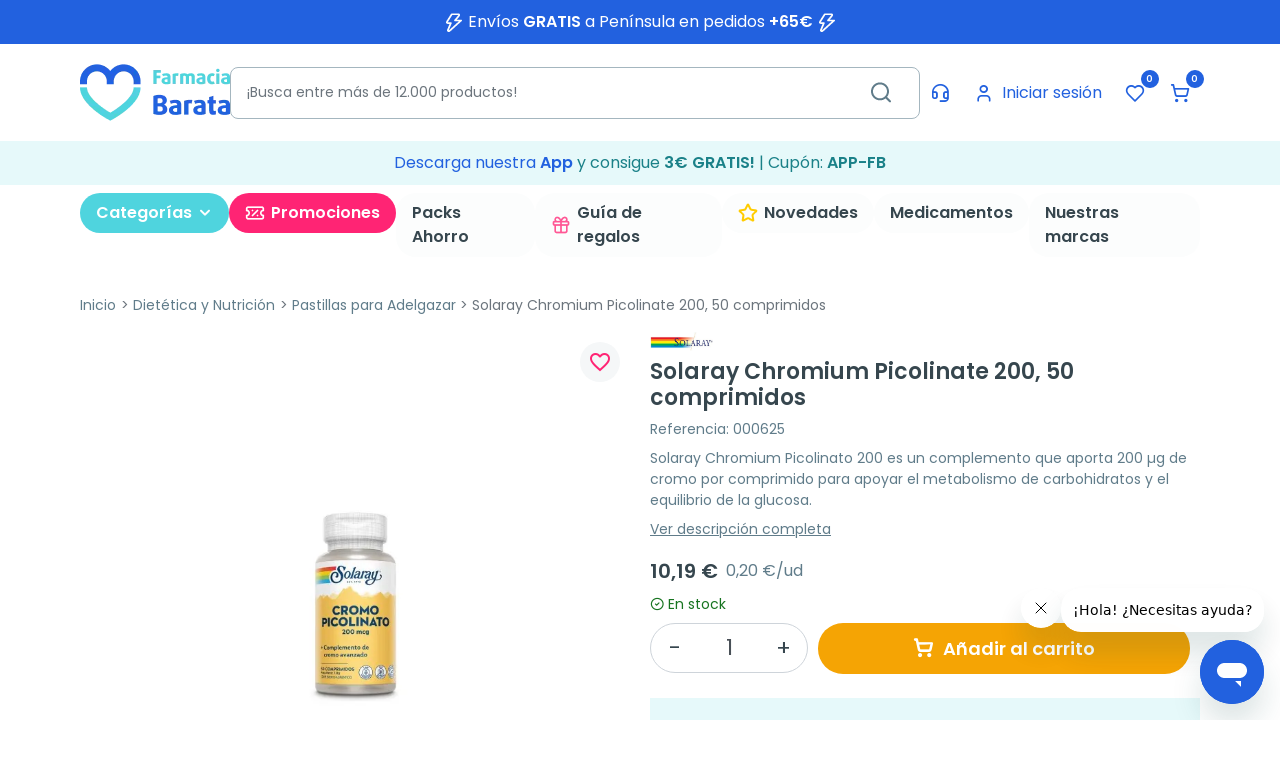

--- FILE ---
content_type: text/html; charset=utf-8
request_url: https://www.farmaciabarata.es/productos-adelgazar/chromium-picolinato-solaray.html
body_size: 37167
content:
<!DOCTYPE html>
<html lang="es-ES">

<head>
  
      <link href="https://www.farmaciabarata.es/40947-large_default/chromium-picolinato-solaray.webp" rel="preload" as="image">
  
      <meta property="product:pretax_price:amount" content="9.263636">
    <meta property="product:pretax_price:currency" content="EUR">
    <meta property="product:price:amount" content="10.19">
    <meta property="product:price:currency" content="EUR">
    
    
  <meta charset="utf-8">


  <meta http-equiv="x-ua-compatible" content="ie=edge">



  <title>Solaray Chromium Picolinato 200 | Farmacia Barata</title>
  
    <script data-keepinline="true">
    var cdcGtmApi = '//www.farmaciabarata.es/module/cdc_googletagmanager/async';
    var ajaxShippingEvent = 1;
    var ajaxPaymentEvent = 1;

/* datalayer */
dataLayer = window.dataLayer || [];
    let cdcDatalayer = {"event":"view_item","pageCategory":"product","ecommerce":{"currency":"EUR","value":"10.19","items":[{"item_id":"7891","item_name":"Solaray Chromium Picolinate 200, 50 comprimidos","item_reference":"000625","item_brand":"Solaray","item_category":"Dietetica y Nutricion","item_category2":"Pastillas para Adelgazar","price":"10.19","price_tax_exc":"9.26","price_tax_inc":"10.19","quantity":1,"google_business_vertical":"retail"}]},"google_tag_params":{"ecomm_pagetype":"product","ecomm_prodid":"7891","ecomm_totalvalue":10.19,"ecomm_totalvalue_tax_exc":9.26,"ecomm_category":"Pastillas para Adelgazar"},"userLogged":0,"userId":"guest_283503"};
    dataLayer.push(cdcDatalayer);

/* call to GTM Tag */
(function(w,d,s,l,i){w[l]=w[l]||[];w[l].push({'gtm.start':
new Date().getTime(),event:'gtm.js'});var f=d.getElementsByTagName(s)[0],
j=d.createElement(s),dl=l!='dataLayer'?'&l='+l:'';j.async=true;j.src=
'https://www.googletagmanager.com/gtm.js?id='+i+dl;f.parentNode.insertBefore(j,f);
})(window,document,'script','dataLayer','GTM-KQ34B5S4');

/* async call to avoid cache system for dynamic data */
dataLayer.push({
  'event': 'datalayer_ready'
});
</script>
  
  <meta name="description" content="Complemento con 200 µg de cromo que contribuye al metabolismo normal de macronutrientes y al mantenimiento de niveles normales de glucosa.">
  <meta name="keywords" content="">
        <link rel="canonical" href="https://www.farmaciabarata.es/productos-adelgazar/chromium-picolinato-solaray.html">
    
      

  
    
  



  <meta name="viewport" content="width=device-width, initial-scale=1">



  <link rel="icon" type="image/vnd.microsoft.icon" href="https://www.farmaciabarata.es/img/favicon.ico?1758868151">
  <link rel="shortcut icon" type="image/x-icon" href="https://www.farmaciabarata.es/img/favicon.ico?1758868151">



  <meta property="og:title" content="Solaray Chromium Picolinato 200 | Farmacia Barata">
  <meta property="og:description" content="Complemento con 200 µg de cromo que contribuye al metabolismo normal de macronutrientes y al mantenimiento de niveles normales de glucosa.">
<meta property="og:type" content="website">
<meta property="og:url" content="https://www.farmaciabarata.es/productos-adelgazar/chromium-picolinato-solaray.html">
<meta property="og:site_name" content="Farmacia Barata">

  <meta property="og:type" content="product">
            <meta property="og:image" content="https://www.farmaciabarata.es/40947-large_default/chromium-picolinato-solaray.jpg">
        <meta property="og:image:height" content="800">
    <meta property="og:image:width" content="800">

        <meta property="product:price:amount" content="10.19">
    <meta property="product:price:currency" content="EUR">
            <meta property="product:brand" content="Solaray">
    <meta property="og:availability" content="instock">
<meta name="twitter:card" content="summary_large_image">
<meta property="twitter:title" content="Solaray Chromium Picolinato 200 | Farmacia Barata">
  <meta property="twitter:description" content="Complemento con 200 µg de cromo que contribuye al metabolismo normal de macronutrientes y al mantenimiento de niveles normales de glucosa.">
<meta property="twitter:site" content="Farmacia Barata">
<meta property="twitter:creator" content="Farmacia Barata">
<meta property="twitter:domain" content="https://www.farmaciabarata.es/productos-adelgazar/chromium-picolinato-solaray.html">

  <meta property="twitter:image" content="https://www.farmaciabarata.es/40947-large_default/chromium-picolinato-solaray.jpg">
      <meta property="twitter:image:alt" content="Complemento con 200 µg de cromo que contribuye al metabolismo normal de macronutrientes y al mantenimiento de niveles normales de glucosa.">
  

      <script type="application/ld+json">
      {
    "@context": "http://schema.org/",
    "@type": "Product",
    "name": "Solaray Chromium Picolinate 200, 50 comprimidos",
    "category": "Pastillas para Adelgazar",
    "description": "Solaray Chromium Picolinato 200 es un complemento que aporta 200 µg de cromo por comprimido para apoyar el metabolismo de carbohidratos y el equilibrio de la glucosa.",
    "image": "https://www.farmaciabarata.es/40947-large_default/chromium-picolinato-solaray.jpg",
    "sku": "000625",
    "gtin13": "76280232110",
    "brand": {
        "@type": "Brand",
        "name": "Solaray"
    },
    "offers": {
        "@type": "Offer",
        "name": "Solaray Chromium Picolinate 200, 50 comprimidos",
        "price": 10.19,
        "url": "https://www.farmaciabarata.es/productos-adelgazar/chromium-picolinato-solaray.html",
        "priceCurrency": "EUR",
        "image": [
            "https://www.farmaciabarata.es/40947-large_default/chromium-picolinato-solaray.jpg"
        ],
        "sku": "000625",
        "availability": "http://schema.org/InStock"
    }
}
    </script>
        <script type="application/ld+json">
      {
    "@context": "http://schema.org",
    "@type": "BreadcrumbList",
    "itemListElement": [
        {
            "@type": "ListItem",
            "position": 1,
            "name": "Inicio",
            "item": "https://www.farmaciabarata.es/"
        },
        {
            "@type": "ListItem",
            "position": 2,
            "name": "Dietética y Nutrición",
            "item": "https://www.farmaciabarata.es/dietetica-y-nutricion/"
        },
        {
            "@type": "ListItem",
            "position": 3,
            "name": "Pastillas para Adelgazar",
            "item": "https://www.farmaciabarata.es/productos-adelgazar/"
        },
        {
            "@type": "ListItem",
            "position": 4,
            "name": "Solaray Chromium Picolinate 200, 50 comprimidos",
            "item": "https://www.farmaciabarata.es/productos-adelgazar/chromium-picolinato-solaray.html"
        }
    ]
}
    </script>
        <script type="application/ld+json">
      {
    "@context": "http://schema.org",
    "@type": "Organization",
    "name": "Farmacia Barata",
    "url": "https://www.farmaciabarata.es/",
    "logo": {
        "@type": "ImageObject",
        "url": "https://www.farmaciabarata.es/img/logo-1739527288.jpg"
    },
    "contactPoint": {
        "@type": "ContactPoint",
        "telephone": " 957 944 601",
        "contactType": "customer service"
    },
    "address": {
        "@type": "PostalAddress",
        "postalCode": "14004",
        "streetAddress": " Calle Gonzalo Ximénez de Quesada, 19",
        "addressLocality": "Córdoba, España"
    }
}
    </script>
  
<script type="text/javascript">
    var Days_text = 'Día(s)';
    var Hours_text = 'Hora(s)';
    var Mins_text = 'Minuto(s)';
    var Sec_text = 'Segundo(s)';
</script>
<script type="text/javascript" async>
    (function() {
        let isConnectifInitialized = false;

        function getConnectifCartFromAjax(ajaxCart) {
            const connectifCart = {
                cartId: ajaxCart.cn_cart_id?.toString(),
                cartRecoveryUrl: ajaxCart.cn_cart_recovery_url,
                totalPrice: +ajaxCart.cn_total_price,
                totalQuantity: +ajaxCart.cn_total_quantity,
                products: ajaxCart.cn_products.map(mapFromCartItem)
            };
            return connectifCart;
        }

        function mapFromCartItem(cartItem) {
            const productBasketItem = {
                productDetailUrl: cartItem.url?.toString(),
                productId: cartItem.product_id?.toString(),
                name: cartItem.name?.toString(),
                description: cartItem.description,
                imageUrl: cartItem.image_url,
                unitPrice: +cartItem.unit_price,
                availability: cartItem.availability,
                brand: cartItem.brand,
                unitPriceOriginal: cartItem.unit_price_original,
                unitPriceWithoutVAT: cartItem.unit_price_without_vat,
                discountedPercentage: cartItem.discounted_percentage,
                discountedAmount: cartItem.discounted_amount,
                quantity: +cartItem.quantity,
                price: +cartItem.price,
                publishedAt: cartItem.published_at,
                categories: cartItem.categories,
                relatedExternalProductIds: cartItem.relatedProductsArray,
                tags: cartItem.tagsArray
            };
            return productBasketItem;
        }


        function onConnectifStarted() {
            isConnectifInitialized = true;
            if (typeof prestashop !== 'undefined') {
                prestashop.on(
                    'updateCart',
                    function(event) {
                        $.ajax({
                            type: 'GET',
                            url: 'https://www.farmaciabarata.es/?fc=module&module=connectif&controller=cartajax&retrieve_cart=1&ajax=true',
                            success: function(ajaxCart) {
                                if (!ajaxCart) {
                                    return;
                                }

                                const cnCart = JSON.parse(ajaxCart);
                                if (cnCart.cn_cart_exist) {
                                    const cart = getConnectifCartFromAjax(cnCart);
                                    window.connectif.managed.sendEvents([], { cart });
                                }
                            }
                        });
                    }
                );
            }
        }

        if (window.connectif &&
            window.connectif.managed &&
            window.connectif.managed.isInitialized()) {
            onConnectifStarted();
        } else {
            document.addEventListener(
                'connectif.managed.initialized',
                onConnectifStarted
            );
        }
    })();
</script>
<!-- Connectif tracking code -->
<script type="text/javascript" async>
    var _cnid = "45cbca83-b132-4d93-979b-ec1c8371603d";
    (function(w, r, a, cn, s) {
            
                w['ConnectifObject'] = r;
                w[r] = w[r] || function () {( w[r].q = w[r].q || [] ).push(arguments)};
                cn = document.createElement('script');
                cn.type = 'text/javascript';
                cn.async = true;
                cn.src = a;
                cn.id = '__cn_client_script_' + _cnid;
                s = document.getElementsByTagName('script')[0];
                s.parentNode.insertBefore(cn, s);
            
            })(window, 'cn', 'https://cdn.connectif.cloud/eu1/client-script/' + '45cbca83-b132-4d93-979b-ec1c8371603d');
</script>
<!-- end Connectif tracking code --><script>
    var SequraConfigParams = {
        merchant: "farmaciabarata",
        assetKey: "wZZZRmQte9",
        products: [],
        scriptUri: "https://live.sequracdn.com/assets/sequra-checkout.min.js",
        decimalSeparator: ',',
        thousandSeparator: '.',
        locale: 'es',
        currency: 'EUR'
    };

            SequraConfigParams.products.push("pp3");
    
    
    (function(i, s, o, g, r, a, m) {
        i['SequraConfiguration'] = g;
        i['SequraOnLoad'] = [];
        i[r] = {};
        i[r][a] = function(callback) { i['SequraOnLoad'].push(callback); };
        (a = s.createElement(o)), (m = s.getElementsByTagName(o)[0]);
        a.async = 1;
        a.src = g.scriptUri;
        m.parentNode.insertBefore(a, m);
    })(window, document, 'script', SequraConfigParams, 'Sequra', 'onLoad');
    

    var SequraWidgetFacade = {
        widgets: [
        {
            product: 'pp3',
            dest: '.product-price',
            theme: '{"alignment":"center","amount-font-bold":"true","amount-font-color":"#1C1C1C","amount-font-size":"15","background-color":"white","border-color":"#B1AEBA","border-radius":"","class":"","font-color":"#1C1C1C","link-font-color":"#1C1C1C","link-underline":"true","no-costs-claim":"","size":"S","starting-text":"only","type":"banner","version":"v2"}',
            reverse: '0',
            campaign: '',
            priceSel: '',
            minAmount: 0,
            maxAmount: null,
        },
                ],
        miniWidgets: [
                ],
        
        ...SequraConfigParams,
        mutationObserver: null,
        forcePriceSelector: true,
        presets: {
            L: '{"alignment":"left"}',
            R: '{"alignment":"right"}',
            legacy: '{"type":"legacy"}',
            legacyL: '{"type":"legacy","alignment":"left"}',
            legacyR: '{"type":"legacy","alignment":"right"}',
            minimal: '{"type":"text","branding":"none","size":"S","starting-text":"as-low-as"}',
            minimalL: '{"type":"text","branding":"none","size":"S","starting-text":"as-low-as","alignment":"left"}',
            minimalR: '{"type":"text","branding":"none","size":"S","starting-text":"as-low-as","alignment":"right"}'
        },

        init: function () {
            // Remove duplicated objects from this.widgets.
            const uniqueWidgets = [];
            this.widgets.forEach(widget => {
                Object.keys(widget).forEach(key => {
                    if (typeof widget[key] === 'string') {
                        widget[key] = this.decodeEntities(widget[key]);
                    }
                });

                if (!uniqueWidgets.some(w => w.price_src === widget.price_src && w.dest === widget.dest && w.product === widget.product && w.theme === widget.theme && w.reverse === widget.reverse && w.campaign === widget.campaign)) {
                    uniqueWidgets.push(widget);
                }
            });
            this.widgets = uniqueWidgets;
        },
        getText: function(selector) {
            return selector && document.querySelector(selector) ? document.querySelector(selector).textContent :
                "0";
        },
        nodeToCents: function(node) {
            return this.textToCents(node ? node.textContent : "0");
        },
        selectorToCents: function(selector) {
            return this.textToCents(this.getText(selector));
        },
        decodeEntities: function(encodedString) {
            if (!encodedString.match(/&(nbsp|amp|quot|lt|gt|#\d+|#x[0-9A-Fa-f]+);/g)) {
                return encodedString;
            }
            const elem = document.createElement('div');
            elem.innerHTML = encodedString;
            return elem.textContent;
        },
        textToCents: function(text) {
            const thousandSeparator = this.decodeEntities(this.thousandSeparator);
            const decimalSeparator = this.decodeEntities(this.decimalSeparator);

            text = text.replace(/^\D*/, '').replace(/\D*$/, '');
            if (text.indexOf(decimalSeparator) < 0) {
                text += decimalSeparator + '00';
            }
            return this.floatToCents(
                parseFloat(
                    text
                    .replace(thousandSeparator, '')
                    .replace(decimalSeparator, '.')
                )
            );
        },
        floatToCents: function(value) {
            return parseInt(value.toFixed(2).replace('.', ''), 10);
        },
        refreshComponents: function() {
            Sequra.onLoad(
                function() {
                    Sequra.refreshComponents();
                }
            );
        },
        getPriceSelector: function (widget) {
            // In PrestaShop the price is always shown in the same selector, regardless of the product type.
            return widget.priceSel;
        },

        /**
         * Search for child elements in the parentElem that are targets of the widget
         * @param {object} parentElem DOM element that may contains the widget's targets
        * @param {object} widget  Widget object
        * @param {string} observedAt Unique identifier to avoid fetch the same element multiple times
        * @returns {array} Array of objects containing the target elements and a reference to the widget
        */
        getWidgetTargets: function (parentElem, widget, observedAt) {
            const targets = [];
            if (widget.dest) {
                const children = parentElem.querySelectorAll(widget.dest);
                const productObservedAttr = 'data-sequra-observed-' + widget.product;
                for (const child of children) {
                    if (child.getAttribute(productObservedAttr) == observedAt) {
                        continue;// skip elements that are already observed in this mutation.
                    }
                    child.setAttribute(productObservedAttr, observedAt);
                    targets.push({ elem: child, widget });
                }
            }
            return targets;
        },

        /**
         * Search for child elements in the parentElem that are targets of the widget
         * @param {object} widget  Widget object
        * @returns {array} Array of objects containing the target elements and a reference to the widget
        */
        getMiniWidgetTargets: function (widget) {
            const targets = [];
            if (widget.dest) {
                const children = document.querySelectorAll(widget.dest);
                const prices = document.querySelectorAll(widget.priceSel);
                const priceObservedAttr = 'data-sequra-observed-price-' + widget.product;

                for (let i = 0; i < children.length; i++) {
                    const child = children[i];

                    const priceElem = 'undefined' !== typeof prices[i] ? prices[i] : null;
                    const priceValue = priceElem ? this.nodeToCents(priceElem) : null;

                    if (null === priceValue || child.getAttribute(priceObservedAttr) == priceValue) {
                        continue;
                    }
                    child.setAttribute(priceObservedAttr, priceValue);
                    targets.push({ elem: child, priceElem, widget });
                }
            }
            return targets;
        },

        /**
        * Get an unique identifier to avoid fetch the same element multiple times
        * @returns {number} The current timestamp
        */
        getObservedAt: () => Date.now(),

        removeWidgetsOnPage: function () {
            if (this.mutationObserver) {
                this.mutationObserver.disconnect();
            }
            document.querySelectorAll('.sequra-promotion-widget').forEach(widget => widget.remove());
            if (this.mutationObserver) {
                this.mutationObserver.observe(document, { childList: true, subtree: true });
            }
        },

        /**
         * Draw the missing or outdated widgets in the page.
         */
        refreshWidgets: function () {
            const targets = [];
            for (const widget of this.widgets) {
                const widgetTargets = this.getWidgetTargets(document, widget, this.getObservedAt());
                targets.push(...widgetTargets);
            }
            for (const miniWidget of this.miniWidgets) {
                const widgetTargets = this.getMiniWidgetTargets(miniWidget);
                targets.push(...widgetTargets);
            }

            targets.forEach(target => {
                const { elem, widget } = target;
                this.isMiniWidget(widget) ? this.drawMiniWidgetOnElement(widget, elem, target.priceElem) : this.drawWidgetOnElement(widget, elem);
            });
        },

        /**
         * Paint the widgets in the page and observe the DOM to refresh the widgets when the page changes.
         * @param {boolean} forcePriceSelector If true, the price selector will be forced to the simple product price selector.
        */
        drawWidgetsOnPage: function (forcePriceSelector = true) {
            if (!this.widgets.length && !this.miniWidgets.length) {
                return;
            }

            if (this.mutationObserver) {
                this.mutationObserver.disconnect();
            }

            this.forcePriceSelector = forcePriceSelector;

            this.refreshWidgets();

            // Then, observe the DOM to refresh the widgets when the page changes.
            this.mutationObserver = new MutationObserver((mutations) => {
                this.mutationObserver.disconnect();// disable the observer to avoid multiple calls to the same function.
                for (const mutation of mutations) {
                    if (['childList', 'subtree', 'characterData'].includes(mutation.type)) {
                        this.refreshWidgets();
                        break;
                    }
                }
                this.mutationObserver.observe(document, { childList: true, subtree: true, characterData: true }); // enable the observer again.
            });

            this.mutationObserver.observe(document, { childList: true, subtree: true, characterData: true });
        },

        isMiniWidget: function (widget) {
            return this.miniWidgets.indexOf(widget) !== -1;
        },

        isAmountInAllowedRange: function (widget, cents) {
            if ('undefined' !== typeof widget.minAmount && widget.minAmount && cents < widget.minAmount) {
                return false;
            }
            if ('undefined' !== typeof widget.maxAmount && widget.maxAmount && widget.maxAmount < cents) {
                return false;
            }
            return true;
        },

        drawMiniWidgetOnElement: function (widget, element, priceElem) {
            if (!priceElem) {
                const priceSrc = this.getPriceSelector(widget);
                priceElem = document.querySelector(priceSrc);
                if (!priceElem) {
                    console.error(priceSrc + ' is not a valid css selector to read the price from, for seQura mini-widget.');
                    return;
                }
            }
            const cents = this.nodeToCents(priceElem);

            const className = 'sequra-educational-popup';
            const modifierClassName = className + '--' + widget.product;

            const oldWidget = element.parentNode.querySelector('.' + className + '.' + modifierClassName);
            if (oldWidget) {
                if (cents == oldWidget.getAttribute('data-amount')) {
                    return; // no need to update the widget, the price is the same.
                }

                oldWidget.remove();// remove the old widget to draw a new one.
            }

            if (!this.isAmountInAllowedRange(widget, cents)) {
                return;
            }

            const widgetNode = document.createElement('small');
            widgetNode.className = className + ' ' + modifierClassName;
            widgetNode.setAttribute('data-amount', cents);
            widgetNode.setAttribute('data-product', widget.product);

            const creditAgreements = Sequra.computeCreditAgreements({ amount: cents, product: widget.product })[widget.product];
            let creditAgreement = null
            do {
                creditAgreement = creditAgreements.pop();
            } while (cents < creditAgreement.min_amount.value && creditAgreements.length > 1);
            if (cents < creditAgreement.min_amount.value && !widget.messageBelowLimit) {
                return;
            }

            if (cents >= creditAgreement.min_amount.value) {
                widgetNode.innerText = widget.message.replace('%s', creditAgreement.instalment_total.string);
            } else {
                if (!widget.messageBelowLimit) {
                    return;
                }
                widgetNode.innerText = widget.messageBelowLimit.replace('%s', creditAgreement.min_amount.string);
            }

            if (element.nextSibling) {//Insert after
                element.parentNode.insertBefore(widgetNode, element.nextSibling);
                this.refreshComponents();
            } else {
                element.parentNode.appendChild(widgetNode);
            }

        },

        drawWidgetOnElement: function (widget, element) {
            const priceSrc = this.getPriceSelector(widget);
            const priceElem = document.querySelector(priceSrc);
            if (!priceElem) {
                console.error(priceSrc + ' is not a valid css selector to read the price from, for seQura widget.');
                return;
            }
            const cents = this.nodeToCents(priceElem);

            const className = 'sequra-promotion-widget';
            const modifierClassName = className + '--' + widget.product;

            const oldWidget = element.parentNode.querySelector('.' + className + '.' + modifierClassName);
            if (oldWidget) {
                if (cents == oldWidget.getAttribute('data-amount')) {
                    return; // no need to update the widget, the price is the same.
                }

                oldWidget.remove();// remove the old widget to draw a new one.
            }

            if (!this.isAmountInAllowedRange(widget, cents)) {
                return;
            }

            const promoWidgetNode = document.createElement('div');
            promoWidgetNode.className = className + ' ' + modifierClassName;
            promoWidgetNode.setAttribute('data-amount', cents);
            promoWidgetNode.setAttribute('data-product', widget.product);

            const theme = this.presets[widget.theme] ? this.presets[widget.theme] : widget.theme;
            try {
                const attributes = JSON.parse(theme);
                for (let key in attributes) {
                    promoWidgetNode.setAttribute('data-' + key, "" + attributes[key]);
                }
            } catch (e) {
                promoWidgetNode.setAttribute('data-type', 'text');
            }

            if (widget.campaign) {
                promoWidgetNode.setAttribute('data-campaign', widget.campaign);
            }
            if (widget.registrationAmount) {
                promoWidgetNode.setAttribute('data-registration-amount', widget.registrationAmount);
            }

            if (element.nextSibling) {
                element.parentNode.insertBefore(promoWidgetNode, element.nextSibling);
                this.refreshComponents();
            } else {
                element.parentNode.appendChild(promoWidgetNode);
            }
        }
    };
    
    document.addEventListener('DOMContentLoaded', () => {
        SequraWidgetFacade.init()
        Sequra.onLoad(() => {
            SequraWidgetFacade.drawWidgetsOnPage();

            if(typeof prestashop != 'undefined' && !!prestashop.on) {
                const drawWidgetsAfterTimeout = function(){
                    setTimeout(function(){
                        SequraWidgetFacade.drawWidgetsOnPage();
                    }, 500);
                };

                prestashop.on('updateFacets', drawWidgetsAfterTimeout);
                prestashop.on('updateCart', drawWidgetsAfterTimeout);
            }
        });
    });
</script>
<script type="application/ld+json">{
    "@context": "https://schema.org",
    "@type": "Pharmacy",
    "@id": "https://www.farmaciabarata.es#pharmacy",
    "url": "https://www.farmaciabarata.es",
    "name": "Farmacia Bergillos Jiménez",
    "alternateName": "FarmaciaBarata",
    "legalName": "Farmacia Bergillos Jiménez",
    "identifier": [
        {
            "@type": "PropertyValue",
            "propertyID": "NIF",
            "value": "E-14716237"
        },
        {
            "@type": "PropertyValue",
            "propertyID": "NICA",
            "value": "18182"
        }
    ],
    "logo": {
        "@type": "ImageObject",
        "@id": "https://www.farmaciabarata.es#logo",
        "url": "https://www.farmaciabarata.es/img/logo-1739527288.webp"
    },
    "image": {
        "@id": "https://www.farmaciabarata.es/img/logo-1739527288.webp"
    },
    "telephone": "+34 957 944 601",
    "email": "info@farmaciabarata.es",
    "priceRange": "€1–€600",
    "address": {
        "@type": "PostalAddress",
        "streetAddress": "C. Gonzalo Ximénez de Quesada, 19",
        "addressLocality": "Córdoba",
        "addressRegion": "Andalucía",
        "postalCode": "14004",
        "addressCountry": "ES"
    },
    "geo": {
        "@type": "GeoCoordinates",
        "latitude": 37.8833359,
        "longitude": -4.7868512
    },
    "openingHoursSpecification": [
        {
            "@type": "OpeningHoursSpecification",
            "dayOfWeek": [
                "Monday",
                "Tuesday",
                "Wednesday",
                "Thursday"
            ],
            "opens": "09:00",
            "closes": "14:00"
        },
        {
            "@type": "OpeningHoursSpecification",
            "dayOfWeek": [
                "Monday",
                "Tuesday",
                "Wednesday",
                "Thursday"
            ],
            "opens": "15:00",
            "closes": "18:00"
        },
        {
            "@type": "OpeningHoursSpecification",
            "dayOfWeek": [
                "Friday"
            ],
            "opens": "09:00",
            "closes": "14:00"
        }
    ],
    "aggregateRating": {
        "@type": "AggregateRating",
        "ratingValue": 4.7,
        "reviewCount": 21337
    },
    "sameAs": [
        "https://www.farmaciabarata.es",
        "https://www.instagram.com/farmaciabarata/",
        "https://x.com/farmacia_barata/"
    ],
    "areaServed": {
        "@type": "Country",
        "name": "ES"
    },
    "contactPoint": {
        "@type": "ContactPoint",
        "@id": "https://soporte.farmaciabarata.es/hc/es/requests/new",
        "contactType": "customer service",
        "telephone": "+34 957 944 601",
        "email": "info@farmaciabarata.es",
        "availableLanguage": [
            "es-ES"
        ]
    }
}</script>



      <link href="https://www.farmaciabarata.es/img/logo-1739527288.webp" rel="preload" as="image">
    
  
  <link rel="preload" href="https://www.farmaciabarata.es/themes/farmaciabarata/assets/fonts/Poppins-Regular-709727e405db435e05b1ffac105046bd.woff2" as="font" crossorigin><link rel="preload" href="https://www.farmaciabarata.es/themes/farmaciabarata/assets/fonts/Poppins-SemiBold-b7e8f25ea0b8b849c17a46befea6acca.woff2" as="font" crossorigin><link rel="preload" href="https://www.farmaciabarata.es/themes/farmaciabarata/assets/fonts/MaterialIcons-Regular-12a47ed5fd5585f0f4227fa035a1a607.woff2" as="font" crossorigin><link rel="preload" href="https://www.farmaciabarata.es/themes/farmaciabarata/assets/fonts/icomoon-d7aecaf7d15cbb1a5968007421e0052f.woff2" as="font" crossorigin><link rel="preload" href="https://www.farmaciabarata.es/themes/farmaciabarata/assets/fonts/lucide-774c065a382a8b7d6bb09ec93c4dc9b5.woff2" as="font" crossorigin>




  
  
      <link rel="preload" href="https://www.farmaciabarata.es/themes/farmaciabarata/assets/cache/theme-504f61347.css?v=c5ff2543b53f4cc0ad3819a36752467b" as="style">
  
  <link rel="stylesheet" href="https://www.farmaciabarata.es/themes/farmaciabarata/assets/cache/theme-504f61347.css?v=c5ff2543b53f4cc0ad3819a36752467b" type="text/css" media="all">




  




  <script type="text/javascript">
        var addToFavoriteAction = "https:\/\/www.farmaciabarata.es\/module\/is_favoriteproducts\/ajax?action=addFavoriteProduct&ajax=1";
        var ecommfinderShopReference = "YDZJMTSZ";
        var favoriteProducts = [];
        var google_app_login_url = "https:\/\/www.farmaciabarata.es\/module\/socialloginizer\/googleapplogin";
        var isFavoriteProductsListingPage = false;
        var listDisplayAjaxUrl = "https:\/\/www.farmaciabarata.es\/module\/is_themecore\/ajaxTheme";
        var prestashop = {"cart":{"products":[],"totals":{"total":{"type":"total","label":"Total","amount":0,"value":"0,00\u00a0\u20ac"},"total_including_tax":{"type":"total","label":"Total (impuestos incl.)","amount":0,"value":"0,00\u00a0\u20ac"},"total_excluding_tax":{"type":"total","label":"Total (impuestos excl.)","amount":0,"value":"0,00\u00a0\u20ac"}},"subtotals":{"products":{"type":"products","label":"Subtotal","amount":0,"value":"0,00\u00a0\u20ac"},"discounts":null,"shipping":{"type":"shipping","label":"Transporte","amount":0,"value":""},"tax":null},"products_count":0,"summary_string":"0 art\u00edculos","vouchers":{"allowed":1,"added":[]},"discounts":[],"minimalPurchase":0,"minimalPurchaseRequired":""},"currency":{"id":1,"name":"Euro","iso_code":"EUR","iso_code_num":"978","sign":"\u20ac"},"customer":{"lastname":null,"firstname":null,"email":null,"birthday":null,"newsletter":null,"newsletter_date_add":null,"optin":null,"website":null,"company":null,"siret":null,"ape":null,"is_logged":false,"gender":{"type":null,"name":null},"addresses":[]},"country":{"id_zone":"1","id_currency":"0","call_prefix":"34","iso_code":"ES","active":"1","contains_states":"1","need_identification_number":"0","need_zip_code":"1","zip_code_format":"NNNNN","display_tax_label":"0","name":"Espa\u00f1a","id":6},"language":{"name":"Espa\u00f1ol (Spanish)","iso_code":"es","locale":"es-ES","language_code":"es","active":"1","is_rtl":"0","date_format_lite":"d\/m\/Y","date_format_full":"d\/m\/Y H:i:s","id":1},"page":{"title":"","canonical":"https:\/\/www.farmaciabarata.es\/productos-adelgazar\/chromium-picolinato-solaray.html","meta":{"title":"Solaray Chromium Picolinato 200 | Farmacia Barata","description":"Complemento con 200 \u00b5g de cromo que contribuye al metabolismo normal de macronutrientes y al mantenimiento de niveles normales de glucosa.","keywords":"","robots":"index"},"page_name":"product","body_classes":{"lang-es":true,"lang-rtl":false,"country-ES":true,"currency-EUR":true,"layout-full-width":true,"page-product":true,"tax-display-disabled":true,"page-customer-account":false,"product-id-7891":true,"product-Solaray Chromium Picolinate 200, 50 comprimidos":true,"product-id-category-249":true,"product-id-manufacturer-323":true,"product-id-supplier-0":true,"product-available-for-order":true},"admin_notifications":[],"password-policy":{"feedbacks":{"0":"Muy d\u00e9bil","1":"D\u00e9bil","2":"Promedio","3":"Fuerte","4":"Muy fuerte","Straight rows of keys are easy to guess":"Una serie seguida de teclas de la misma fila es f\u00e1cil de adivinar","Short keyboard patterns are easy to guess":"Los patrones de teclado cortos son f\u00e1ciles de adivinar","Use a longer keyboard pattern with more turns":"Usa un patr\u00f3n de teclado m\u00e1s largo y con m\u00e1s giros","Repeats like \"aaa\" are easy to guess":"Las repeticiones como \u00abaaa\u00bb son f\u00e1ciles de adivinar","Repeats like \"abcabcabc\" are only slightly harder to guess than \"abc\"":"Las repeticiones como \"abcabcabc\" son solo un poco m\u00e1s dif\u00edciles de adivinar que \"abc\"","Sequences like abc or 6543 are easy to guess":"Las secuencias como \"abc\" o \"6543\" son f\u00e1ciles de adivinar","Recent years are easy to guess":"Los a\u00f1os recientes son f\u00e1ciles de adivinar","Dates are often easy to guess":"Las fechas suelen ser f\u00e1ciles de adivinar","This is a top-10 common password":"Esta es una de las 10 contrase\u00f1as m\u00e1s comunes","This is a top-100 common password":"Esta es una de las 100 contrase\u00f1as m\u00e1s comunes","This is a very common password":"Esta contrase\u00f1a es muy com\u00fan","This is similar to a commonly used password":"Esta contrase\u00f1a es similar a otras contrase\u00f1as muy usadas","A word by itself is easy to guess":"Una palabra que por s\u00ed misma es f\u00e1cil de adivinar","Names and surnames by themselves are easy to guess":"Los nombres y apellidos completos son f\u00e1ciles de adivinar","Common names and surnames are easy to guess":"Los nombres comunes y los apellidos son f\u00e1ciles de adivinar","Use a few words, avoid common phrases":"Usa varias palabras, evita frases comunes","No need for symbols, digits, or uppercase letters":"No se necesitan s\u00edmbolos, d\u00edgitos o letras may\u00fasculas","Avoid repeated words and characters":"Evita repetir palabras y caracteres","Avoid sequences":"Evita secuencias","Avoid recent years":"Evita a\u00f1os recientes","Avoid years that are associated with you":"Evita a\u00f1os que puedan asociarse contigo","Avoid dates and years that are associated with you":"Evita a\u00f1os y fechas que puedan asociarse contigo","Capitalization doesn't help very much":"Las may\u00fasculas no ayudan mucho","All-uppercase is almost as easy to guess as all-lowercase":"Todo en may\u00fasculas es casi tan f\u00e1cil de adivinar como en min\u00fasculas","Reversed words aren't much harder to guess":"Las palabras invertidas no son mucho m\u00e1s dif\u00edciles de adivinar","Predictable substitutions like '@' instead of 'a' don't help very much":"Las sustituciones predecibles como usar \"@\" en lugar de \"a\" no ayudan mucho","Add another word or two. Uncommon words are better.":"A\u00f1ade una o dos palabras m\u00e1s. Es mejor usar palabras poco habituales."}}},"shop":{"name":"Farmacia Barata","logo":"https:\/\/www.farmaciabarata.es\/img\/logo-1739527288.jpg","stores_icon":"https:\/\/www.farmaciabarata.es\/img\/logo_stores.png","favicon":"https:\/\/www.farmaciabarata.es\/img\/favicon.ico"},"core_js_public_path":"\/themes\/","urls":{"base_url":"https:\/\/www.farmaciabarata.es\/","current_url":"https:\/\/www.farmaciabarata.es\/productos-adelgazar\/chromium-picolinato-solaray.html","shop_domain_url":"https:\/\/www.farmaciabarata.es","img_ps_url":"https:\/\/www.farmaciabarata.es\/img\/","img_cat_url":"https:\/\/www.farmaciabarata.es\/img\/c\/","img_lang_url":"https:\/\/www.farmaciabarata.es\/img\/l\/","img_prod_url":"https:\/\/www.farmaciabarata.es\/img\/p\/","img_manu_url":"https:\/\/www.farmaciabarata.es\/img\/m\/","img_sup_url":"https:\/\/www.farmaciabarata.es\/img\/su\/","img_ship_url":"https:\/\/www.farmaciabarata.es\/img\/s\/","img_store_url":"https:\/\/www.farmaciabarata.es\/img\/st\/","img_col_url":"https:\/\/www.farmaciabarata.es\/img\/co\/","img_url":"https:\/\/www.farmaciabarata.es\/themes\/farmaciabarata\/assets\/img\/","css_url":"https:\/\/www.farmaciabarata.es\/themes\/farmaciabarata\/assets\/css\/","js_url":"https:\/\/www.farmaciabarata.es\/themes\/farmaciabarata\/assets\/js\/","pic_url":"https:\/\/www.farmaciabarata.es\/upload\/","theme_assets":"https:\/\/www.farmaciabarata.es\/themes\/farmaciabarata\/assets\/","theme_dir":"https:\/\/www.farmaciabarata.es\/themes\/farmaciabarata\/","pages":{"address":"https:\/\/www.farmaciabarata.es\/direccion","addresses":"https:\/\/www.farmaciabarata.es\/direcciones","authentication":"https:\/\/www.farmaciabarata.es\/iniciar-sesion","manufacturer":"https:\/\/www.farmaciabarata.es\/nuestras-marcas","cart":"https:\/\/www.farmaciabarata.es\/carrito","category":"https:\/\/www.farmaciabarata.es\/index.php?controller=category","cms":"https:\/\/www.farmaciabarata.es\/index.php?controller=cms","contact":"https:\/\/www.farmaciabarata.es\/contactenos","discount":"https:\/\/www.farmaciabarata.es\/descuento","guest_tracking":"https:\/\/www.farmaciabarata.es\/seguimiento-pedido-invitado","history":"https:\/\/www.farmaciabarata.es\/historial-compra","identity":"https:\/\/www.farmaciabarata.es\/datos-personales","index":"https:\/\/www.farmaciabarata.es\/","my_account":"https:\/\/www.farmaciabarata.es\/mi-cuenta","order_confirmation":"https:\/\/www.farmaciabarata.es\/confirmacion-pedido","order_detail":"https:\/\/www.farmaciabarata.es\/index.php?controller=order-detail","order_follow":"https:\/\/www.farmaciabarata.es\/seguimiento-pedido","order":"https:\/\/www.farmaciabarata.es\/pedido","order_return":"https:\/\/www.farmaciabarata.es\/index.php?controller=order-return","order_slip":"https:\/\/www.farmaciabarata.es\/facturas-abono","pagenotfound":"https:\/\/www.farmaciabarata.es\/pagina-no-encontrada","password":"https:\/\/www.farmaciabarata.es\/recuperar-contrase\u00f1a","pdf_invoice":"https:\/\/www.farmaciabarata.es\/index.php?controller=pdf-invoice","pdf_order_return":"https:\/\/www.farmaciabarata.es\/index.php?controller=pdf-order-return","pdf_order_slip":"https:\/\/www.farmaciabarata.es\/index.php?controller=pdf-order-slip","prices_drop":"https:\/\/www.farmaciabarata.es\/productos-rebajados","product":"https:\/\/www.farmaciabarata.es\/index.php?controller=product","registration":"https:\/\/www.farmaciabarata.es\/registro","search":"https:\/\/www.farmaciabarata.es\/busqueda","sitemap":"https:\/\/www.farmaciabarata.es\/mapa del sitio","stores":"https:\/\/www.farmaciabarata.es\/tiendas","supplier":"https:\/\/www.farmaciabarata.es\/proveedores","new_products":"https:\/\/www.farmaciabarata.es\/novedades","brands":"https:\/\/www.farmaciabarata.es\/nuestras-marcas","register":"https:\/\/www.farmaciabarata.es\/registro","order_login":"https:\/\/www.farmaciabarata.es\/pedido?login=1"},"alternative_langs":[],"actions":{"logout":"https:\/\/www.farmaciabarata.es\/?mylogout="},"no_picture_image":{"bySize":{"small_default":{"url":"https:\/\/www.farmaciabarata.es\/img\/p\/es-default-small_default.jpg","width":98,"height":98},"cart_default":{"url":"https:\/\/www.farmaciabarata.es\/img\/p\/es-default-cart_default.jpg","width":125,"height":125},"home_default":{"url":"https:\/\/www.farmaciabarata.es\/img\/p\/es-default-home_default.jpg","width":250,"height":250},"medium_default":{"url":"https:\/\/www.farmaciabarata.es\/img\/p\/es-default-medium_default.jpg","width":452,"height":452},"large_default":{"url":"https:\/\/www.farmaciabarata.es\/img\/p\/es-default-large_default.jpg","width":800,"height":800}},"small":{"url":"https:\/\/www.farmaciabarata.es\/img\/p\/es-default-small_default.jpg","width":98,"height":98},"medium":{"url":"https:\/\/www.farmaciabarata.es\/img\/p\/es-default-home_default.jpg","width":250,"height":250},"large":{"url":"https:\/\/www.farmaciabarata.es\/img\/p\/es-default-large_default.jpg","width":800,"height":800},"legend":""}},"configuration":{"display_taxes_label":false,"display_prices_tax_incl":true,"is_catalog":false,"show_prices":true,"opt_in":{"partner":false},"quantity_discount":{"type":"discount","label":"Descuento unitario"},"voucher_enabled":1,"return_enabled":0},"field_required":[],"breadcrumb":{"links":[{"title":"Inicio","url":"https:\/\/www.farmaciabarata.es\/"},{"title":"Diet\u00e9tica y Nutrici\u00f3n","url":"https:\/\/www.farmaciabarata.es\/dietetica-y-nutricion\/"},{"title":"Pastillas para Adelgazar","url":"https:\/\/www.farmaciabarata.es\/productos-adelgazar\/"},{"title":"Solaray Chromium Picolinate 200, 50 comprimidos","url":"https:\/\/www.farmaciabarata.es\/productos-adelgazar\/chromium-picolinato-solaray.html"}],"count":4},"link":{"protocol_link":"https:\/\/","protocol_content":"https:\/\/"},"time":1769457101,"static_token":"ba8f03a0da318e4b43021549e027c8d9","token":"2af75d7aa87cd3459222c55b718c656d","debug":false};
        var psemailsubscription_subscription = "https:\/\/www.farmaciabarata.es\/module\/ps_emailsubscription\/subscription";
        var removeFromFavoriteAction = "https:\/\/www.farmaciabarata.es\/module\/is_favoriteproducts\/ajax?action=removeFavoriteProduct&ajax=1";
      </script>

    
    <script>
      var prodID = { "a": [], "c": 0, "u": "", "r": false }; function _lppr(v){for(var i=0;i<prodID.a.length;i++){if(prodID.a[i].h===v){return i;}}}
      </script>
    
      

    
</head>

<body id="product" class="lang-es country-es currency-eur layout-full-width page-product tax-display-disabled product-id-7891 product-solaray-chromium-picolinate-200--50-comprimidos product-id-category-249 product-id-manufacturer-323 product-id-supplier-0 product-available-for-order">

  
    <!-- Google Tag Manager (noscript) -->
<noscript><iframe src="https://www.googletagmanager.com/ns.html?id=GTM-KQ34B5S4" height="0" width="0" style="display:none;visibility:hidden"></iframe></noscript>
<!-- End Google Tag Manager (noscript) -->

  

  <main class="l-main">
    
          

    <header id="header" class="l-header">
      
        
    <div class="header-banner">
            <div class="bg-primary text-white text-center py-2">
        <span><img src="/img/cms/lucide_thunder.svg" alt="" width="20" height="20"> Envíos <strong>GRATIS</strong> a Península en pedidos <strong>+65€</strong> <img src="/img/cms/lucide_thunder.svg" alt="" width="20" height="20"></span>
    </div>

    </div>



    <nav class="header-nav bg-light d-none d-md-block">
        <div class="container">
            <div class="row align-items-center">
                
                
            </div>
        </div>
    </nav>



    <div class="js-header-top-wrapper">

        <div class="header-top js-header-top">
            <div class="header-top__content pt-md-3 pb-md-3 py-2">

                <div class="container">

                    <div class="row header-top__row no-gutters">

                        <div class="col flex-grow-0 header-top__block header-top__block--menu-toggle d-block d-md-none">
                            <a class="header-top__link" rel="nofollow" id="mobile_top_menu">
                                <div class="header-top__icon-container">
                                    <span class="header-top__icon material-icons">menu</span>
                                </div>
                            </a>
                        </div>

                        <div class="col header-top__block header-top__block--logo">
                                                                                        <a href="https://www.farmaciabarata.es/" title="Farmacia Barata">
                                    <picture><source type="image/webp" srcset="https://www.farmaciabarata.es/img/logo-1739527288.webp"><img src="https://www.farmaciabarata.es/img/logo-1739527288.jpg" width="150" height="57" class="logo img-fluid" alt="Farmacia Barata logo"></source></picture>
                                </a>
                                                        </div>

                        <div class="col header-top__block header-top__block--search-container">
                            <div class="header-top__block header-top__block--search">
    <form class="search-form js-search-form" data-search-controller-url="https://www.farmaciabarata.es/module/is_searchbar/ajaxSearch" method="get" action="//www.farmaciabarata.es/busqueda">
        <div class="search-form__form-group">
            <input type="hidden" name="controller" value="search">
            <input class="js-search-input search-form__input form-control" placeholder="¡Busca entre más de 12.000 productos!" type="text" name="s" value="">
            <button type="submit" class="search-form__btn btn">
                <span><svg width="36" height="37" viewbox="0 0 36 37" fill="none" xmlns="http://www.w3.org/2000/svg">
                        <path fill-rule="evenodd" clip-rule="evenodd" d="M17 10.3781C13.134 10.3781 10 13.5121 10 17.3781C10 21.2441 13.134 24.3781 17 24.3781C20.866 24.3781 24 21.2441 24 17.3781C24 13.5121 20.866 10.3781 17 10.3781ZM8 17.3781C8 12.4075 12.0294 8.37811 17 8.37811C21.9706 8.37811 26 12.4075 26 17.3781C26 19.5031 25.2635 21.4561 24.0319 22.9958L27.7071 26.671C28.0976 27.0615 28.0976 27.6947 27.7071 28.0852C27.3166 28.4757 26.6834 28.4757 26.2929 28.0852L22.6177 24.41C21.078 25.6416 19.125 26.3781 17 26.3781C12.0294 26.3781 8 22.3487 8 17.3781Z" fill="#607C8A"></path>
                    </svg>
                </span>
            </button>
        </div>
    </form>
</div>
                        </div>

                        <div class="col header-top__block header-top__block--access no-gutters">
                            <div class="col flex-grow-0 header-top__block header-top__block--contact">
                                <a href="javascript:void(0)" class="header-top__link js-contact-popover" data-toggle="popover" data-placement="bottom" data-container="body" data-html="true" data-content-id="contact-popover-content" title="¿Necesitas ayuda?">
                                    <span class="header-top__icon icon-headset"></span>
                                </a>
                            </div>

                            <div class="col header-top__block header-top__block--user">
  <a class="header-top__link js-user-sidebar-toggle" href="#" data-toggle="user-sidebar" title="Acceda a su cuenta de cliente">
    <span class="header-top__icon icon-user"></span>
    <span class="header-top__text">
              Iniciar sesión
          </span>
  </a>
</div>

<!-- User Sidebar Modal -->
<div class="user-sidebar-overlay"></div>
<div class="user-sidebar" id="userSidebar">
    <div class="user-sidebar__header d-flex align-items-center justify-content-between">
        <div class="d-flex align-items-center">
            <span class="user-icon mr-2"><i class="icon-user"></i></span>
                            <span>Accede o crea una cuenta</span>
                    </div>
        <button type="button" class="close js-user-sidebar-close icon-x" aria-label="Cerrar">
            <span aria-hidden="true"></span>
        </button>
    </div>

    <div class="user-sidebar__body p-3">
                                <div class="user-sidebar__login" id="login-form-container">
  <h4 class="text-center text-your-account">Tu cuenta</h4>
  <p class="text-center mb-3">Accede o <a href="#" class="text-primary js-show-register-form">crea una cuenta</a></p>

  <div class="customer-auth">
    
  
      

  <form class="customer-auth__form" action="https://www.farmaciabarata.es/iniciar-sesion" method="post">
    
              
          
  
    <input type="hidden" name="back" value="">
  


        
              
            
  <div class="form-group js-input-column">
          <label class="form-label required" for="f-email_16346">
        Dirección de correo electrónico
        
                  
      </label>
    

    
          
            <input class="form-control" name="email" type="email" value="" id="f-email_16346" required autocomplete="email" pattern="^[^\s]+(\s+[^\s]+)*$">
                      

        
        
                                        


      </div>

    
        
              
            
  <div class="form-group js-input-column">
          <label class="form-label required" for="f-password_35596">
        Contraseña
        
                  
      </label>
    

    
      
        <div class="input-group js-parent-focus">
          <input class="form-control js-child-focus js-visible-password" name="password" id="f-password_35596" type="password" value="" data-minlength="8" data-maxlength="72" data-minscore="2" pattern=".








                








                {8,








                }








                " autocomplete="current-password" required>
              <button class="btn show-password" type="button" data-action="show-password" data-text-show="&lt;span class='icon-eye-closed'&gt;&lt;/span&gt;" data-text-hide="&lt;span class='icon-eye'&gt;&lt;/span&gt;">
                <span class="icon-eye-closed d-block"></span>
              </button>
            </div>
                      

        
        
                  


      </div>

    
        
          

    <div class="text-right mb-3">
      <a href="https://www.farmaciabarata.es/recuperar-contrase%C3%B1a" class="customer-auth__forgot-link">
        ¿Has olvidado tu contraseña?
      </a>
    </div>

    <input type="hidden" name="submitLogin" value="1">
    <input type="hidden" class="backUrl" name="back" value="">

    <button type="submit" class="btn btn-primary btn-block customer-auth__submit-btn" data-link-action="sign-in">
      Iniciar sesión
    </button>
  </form>

      <div class="customer-auth__social">
      <p class="text-center customer-auth__social-text">o inicia sesión con:</p>
      <div class="d-flex justify-content-between">
        <a type="google" onclick="return !window.open(this.href, 'popup','width=500,height=500,left=500,top=500')" target="_blank" href="//www.farmaciabarata.es/module/socialloginizer/google?type=google" class="col btn btn-outline-primary customer-auth__social-btn mx-2 text-center">
          <span class="customer-auth__social-icon">
            <svg xmlns="http://www.w3.org/2000/svg" width="19" height="18" viewbox="0 0 19 18" fill="none">
              <path d="M18.4984 9.20356C18.4984 8.56999 18.4438 7.95786 18.3409 7.37326H9.68264V10.8395H14.6411C14.429 11.9689 13.7848 12.93 12.8084 13.5742V15.8254H15.7688C17.5017 14.2583 18.5 11.9429 18.5 9.20509" fill="#4285F4"></path>
              <path d="M9.68009 17.9985C12.1586 17.9985 14.244 17.2012 15.7663 15.8254L12.8059 13.5742C11.9823 14.1175 10.9217 14.4358 9.68009 14.4358C7.28585 14.4358 5.25347 12.8534 4.52506 10.7217H1.47728V13.0401C2.98869 15.9799 6.09419 18 9.68165 18" fill="#34A853"></path>
              <path d="M4.52732 10.7201C4.3417 10.1768 4.23876 9.59681 4.23876 8.99844C4.23876 8.40008 4.34014 7.82008 4.52732 7.2768V4.95832H1.47797C0.852507 6.17342 0.5 7.54461 0.5 8.99844C0.5 10.4523 0.852507 11.825 1.47797 13.0386L4.52732 10.7201Z" fill="#FABB05"></path>
              <path d="M9.68009 3.56112C11.0324 3.56112 12.2459 4.01717 13.202 4.91089L15.8224 2.34296C14.2315 0.892193 12.157 0 9.68009 0C6.09419 0 2.98869 2.01853 1.47728 4.95833L4.52662 7.27681C5.25347 5.14503 7.28585 3.56265 9.68165 3.56265" fill="#FA004B"></path>
            </svg>
          </span>
          <span>Google</span>
        </a>
              </div>
    </div>
  
  <div class="customer-auth__no-account">
    <p>¿Aún no tienes cuenta Farmacia barata?</p>
    <a href="https://www.farmaciabarata.es/registro" class="customer-auth__create-link">
      Crea una cuenta
    </a>
  </div>

  <div class="customer-auth__benefits">
    <p class="customer-auth__benefits-title">Ventajas exclusivas por ser miembro
    </p>
    <ul class="customer-auth__benefits-list">
      <li class="customer-auth__benefits-item">
        <i class="icon-check"></i>
        <span>3€ de descuento en tu primer pedido.*</span>
      </li>
      <li class="customer-auth__benefits-item">
        <i class="icon-check"></i>
        <span>Aprovecha las ofertas exclusivas</span>
      </li>
      <li class="customer-auth__benefits-item">
        <i class="icon-check"></i>
        <span>Repite tus pedidos rápidamente.</span>
      </li>
    </ul>
  </div>
  </div>

</div>
                        <div class="user-sidebar__register d-none" id="register-form-container">
  <div class="d-flex align-items-center justify-content-center mb-3">
    <span class="user-sidebar__security-icon mr-2">
      <i class="icon-shield-check"></i>
    </span>
    <span class="text-muted">Nos esforzamos por proteger tu información</span>
  </div>

  <h4 class="text-center font-weight-bold mb-2">Crea tu cuenta</h4>

  <div class="customer-auth">
    

  
      

  
  <form action="https://www.farmaciabarata.es/registro" id="customer-form" class="js-customer-form needs-validation customer-auth__form" method="post">
    <input type="hidden" class="backUrl" name="back" value="">

    <div>
      
                  
                            
  <div class="form-group js-input-column">
          <label class="form-label required" for="f-firstname_65681">
        Nombre
        
                  
      </label>
    

    
          
            <input class="form-control" name="firstname" type="text" value="" id="f-firstname_65681" required autocomplete="given-name" pattern="^[^\s]+(\s+[^\s]+)*$">
                      

        
        
                                        


      </div>

    
                      
                  
                            
  <div class="form-group js-input-column">
          <label class="form-label required" for="f-lastname_8026">
        Apellidos
        
                  
      </label>
    

    
          
            <input class="form-control" name="lastname" type="text" value="" id="f-lastname_8026" required autocomplete="family-name" pattern="^[^\s]+(\s+[^\s]+)*$">
                      

        
        
                                        


      </div>

    
                      
                  
                            
  <div class="form-group js-input-column">
          <label class="form-label required" for="f-email_90324">
        Dirección de correo electrónico
        
                  
      </label>
    

    
          
            <input class="form-control" name="email" type="email" value="" id="f-email_90324" required autocomplete="email" pattern="^[^\s]+(\s+[^\s]+)*$">
                      

        
        
                                        


      </div>

    
                      
                  
                          <div class="field-password-policy">
                  
  <div class="form-group js-input-column">
          <label class="form-label required" for="f-password_31777">
        Contraseña
        
                  
      </label>
    

    
      
        <div class="input-group js-parent-focus">
          <input class="form-control js-child-focus js-visible-password" name="password" id="f-password_31777" type="password" value="" data-minlength="8" data-maxlength="72" data-minscore="2" pattern=".








                








                {8,








                }








                " autocomplete="current-password" required>
              <button class="btn show-password" type="button" data-action="show-password" data-text-show="&lt;span class='icon-eye-closed'&gt;&lt;/span&gt;" data-text-hide="&lt;span class='icon-eye'&gt;&lt;/span&gt;">
                <span class="icon-eye-closed d-block"></span>
              </button>
            </div>
                      

        
        
                  


      </div>

    
              </div>
                      
                  
                            
  <div class="form-group js-input-column">
          <label class="form-label " for="f-birthday_89345">
        Fecha de nacimiento
        
                      <small class="text-muted">(Opcional)</small>
                  
      </label>
    

    
          
            <input class="form-control" name="birthday" type="text" value="" id="f-birthday_89345" placeholder="DD/MM/YYYY" autocomplete="bday" pattern="^[^\s]+(\s+[^\s]+)*$">
                      

        
        
                                        


      </div>

    
                      
                  
                            
  <div class="form-group js-input-column">
              

    
      
        <div class="custom-control custom-checkbox">
          <input name="newsletter" type="checkbox" value="1" id="f-newsletter_38169" class="custom-control-input">
          <label class="custom-control-label" for="f-newsletter_38169">Me gustaría recibir descuentos exclusivos y novedades por e-mail. Puedo darme de baja cuando quiera. <a class="masinfobutton" onclick="showInfoComunicacionesOos();">+info</a></label>
        </div>
      

    
        
                                        


      </div>

    
                      
                  
                            
  <div class="form-group js-input-column">
              

    
      
        <div class="custom-control custom-checkbox">
          <input name="customer_privacy" type="checkbox" value="1" id="f-customer_privacy_20304" class="custom-control-input" required>
          <label class="custom-control-label" for="f-customer_privacy_20304">He leído y acepto <a href="/content/politica-de-privacidad.html">política de privacidad</a></label>
        </div>
      

    
        
                                        


      </div>

    
                      
                
      
    </div>

    
      <footer class="form-footer mt-4">
        <input type="hidden" name="submitCreate" value="1">
        
          <div class="actions align-items-center">
            <button type="submit" class="btn btn-primary btn-block col" data-link-action="save-customer">
                              Crear cuenta
                          </button>

                          <span class="text-center btn btn-outline-primary btn-block col js-show-login-form">
                <a href="https://www.farmaciabarata.es/iniciar-sesion" class="text-primary">Iniciar sesión</a>
              </span>
                      </div>
        
      </footer>
    
  </form>

  <div class="gdprtable masinfocomunicacionesoos" style="display: none;">
    <div class="table_datos">
      <table class="table">
        <tr class="head">
          <th colspan="2">Información básica sobre Protección de Datos</th>
        </tr>
        <tr>
          <td class="titles">Responsable de datos</td>
          <td>PARAFARMACIA CIUDAD JARDIN, S.L</td>
        </tr>
        <tr>
          <td class="titles">Objetivo</td>
          <td>
            Proceder al alta en el boletín de newsletter y proceder al envío de información comercial.
          </td>
        </tr>
        <tr>
          <td class="titles">Legimitación</td>
          <td>Consentimiento del interesado.</td>
        </tr>
        <tr>
          <td class="titles">Destinatarios</td>
          <td>
             Farmaciabarata asegura la confidencialidad de los datos aportados y garantiza que, sus datos no serán cedidos a terceros.
          </td>
        </tr>
        <tr>
          <td class="titles">Derechos</td>
          <td>
            Tienes derecho al acceso, rectificación, supresión, limitación, portabilidad y olvido de tus datos.
          </td>
        </tr>
        <tr>
          <td class="titles">Información adicional</td>
          <td>
            Puede consultar la información adicional y detallada sobre Protección de Datos en nuestra página web:
            <a href="https://www.farmaciabarata.es/content/politica-de-privacidad.html">https://www.farmaciabarata.es/content/politica-de-privacidad.html</a>
          </td>
        </tr>
      </table>
    </div>
  </div>
  <script type="text/javascript">
    function showInfoComunicacionesOos() {
      $('.masinfocomunicacionesoos').slideToggle();
    }
  </script>
  </div>
</div>            </div>
</div><div class="col flex-grow-0 header-top__block header-top__block--favorite js-favorite-top-content mr-1">
    <a class="header-top__link" rel="nofollow" href="https://www.farmaciabarata.es/favoritos">
        <div class="header-top__icon-container">
            <span class="header-top__icon icon-heart"></span>
            <span class="header-top__badge">
                0
            </span>
        </div>
    </a>
</div><div class="header-top__block header-top__block--cart col flex-grow-0">
    <div class="js-blockcart blockcart cart-preview" data-refresh-url="//www.farmaciabarata.es/module/is_shoppingcart/ajax">
        <a href="#" role="button" class="header-top__link d-block js-cart-sidebar-toggle">
            <div class="header-top__icon-container">
                <span class="header-top__icon icon-shopping-cart"></span>
                <span class="header-top__badge ">
                    0
                </span>
            </div>
        </a>

        <!-- Cart Sidebar Modal -->
        <div class="cart-sidebar-overlay"></div>
        <div class="cart-sidebar" id="cartSidebar">
            <div class="cart-sidebar__header">
                <div class="d-flex justify-content-between align-items-center">
                    <div class="d-flex flex-column">
                        <div class="d-flex align-items-center">
                            <i class="icon-shopping-cart mr-2"></i>
                            <span class="font-weight-medium">Mi carrito</span>
                        </div>
                                            </div>
                    <button type="button" class="close js-cart-sidebar-close" aria-label="Cerrar">
                        <span aria-hidden="true" class="icon-x"></span>
                    </button>
                </div>
            </div>

            <div class="cart-sidebar__body">
                <div class="cart-loader">
                    <div class="spinner-border text-primary" role="status">
                        <span class="sr-only">Loading...</span>
                    </div>
                </div>

                                    <div class="text-center my-5">
                        <p class="mb-0">Tu carrito está vacío</p>
                    </div>
                            </div>
        </div>
    </div>
</div><div class="cn_client_info" style="display:none">
    <span class="primary_key"></span>
    <span class="_name"></span>
    <span class="_surname"></span>
    <span class="_birthdate"></span>
    <span class="_newsletter_subscription_status"></span>
    </div>
                        </div>
                    </div>

                </div>
            </div>
        </div>
    </div>
        <div class="bg-promo text-promo text-center py-2">
        <a href="https://app.app4less.es/app/farmaciabarata">Descarga nuestra <strong>App</strong></a><strong> </strong>y consigue <strong>3€ GRATIS! </strong>| Cupón:<strong> APP-FB</strong>
    </div>
    <div class="ets_mm_megamenu 
        layout_layout5 
         show_icon_in_mobile 
          
        transition_fade   
        transition_floating 
        fb-menu 
        sticky_disabled 
         
        ets-dir-ltr        hook-default        single_layout         disable_sticky_mobile          hover          mm_menu_left         " data-bggray="">
        <div class="ets_mm_megamenu_content">
            <div class="container">
                <div class="ets_mm_megamenu_content_content">
                    <div class="ybc-menu-toggle ybc-menu-btn closed">
                        <span class="ybc-menu-button-toggle_icon">
                            <i class="icon-bar"></i>
                            <i class="icon-bar"></i>
                            <i class="icon-bar"></i>
                        </span>
                        Menú
                    </div>
                        <ul class="mm_menus_ul  ">
        <li class="close_menu">
            <div class="text">
                Encuentra en Farmacia Barata
            </div>
            <div class="close icon-x">
            </div>
        </li>
                    <li class="mm_menus_li mm_menus_li_tab mm_no_border fb-menu-categorias mm_sub_align_full mm_has_sub hover " style="width: auto;                                                    --mobile-bg-color:#FC4444; --mobile-text-color:#ffffff;                ">
                <a class="ets_mm_url" href="#" style="color:#ffffff;background-color:#4FD4DE;font-size:16px;">
                    <span class="mm_menu_content_title">
                                                Categorías
                                                                        </span>
                    </a>
                                                                        <span class="arrow closed"></span>
                                                                                                                    <ul class="mm_columns_ul mm_columns_ul_tab " style="width:35%; font-size:14px;">
                                                                                                        <li class="mm_tabs_li mm_tabs_has_content   ver_alway_hide">
                                        <div class="mm_tab_li_content closed has-hover-bg" style="width: 295px;;
                                         --hover-bg-color: #FFC8DC;">
                                            <span class="mm_tab_name mm_tab_toggle mm_tab_has_child">
                                                <span class="mm_tab_toggle_title">
                                                                                                            <a class="ets_mm_url" href="/cosmetica/">
                                                                                                                                                                            <i class="fa icon-cosmetics"></i>
                                                                                                                Cosmética y belleza
                                                                                                                                                                                </a>
                                                                                                            </span>
                                                </span>
                                            </div>
                                                                                            <ul class="mm_columns_contents_ul " style="width: 58.7vw; left: 295px;right: 295px;                                                                                                background-color: #fff1f6">
                                                                                                            <li class=" mm_columns_li column_size_3
                                                 mm_has_sub">
                                                                                                                            <ul class="mm_blocks_ul">
                                                                                                                                            <li data-id-block="267" class="mm_blocks_li">
                                                                                
    <div class="ets_mm_block mm_block_type_html">
                <div class="ets_mm_block_content">        
                            <a href="/antiedad/">Antiedad</a>
                    </div>
    </div>
    <div class="clearfix"></div>

                                                                        </li>
                                                                                                                                            <li data-id-block="296" class="mm_blocks_li">
                                                                                
    <div class="ets_mm_block mm_block_type_html">
                <div class="ets_mm_block_content">        
                            <a href="/contorno-ojos/">Contorno de ojos</a>
                    </div>
    </div>
    <div class="clearfix"></div>

                                                                        </li>
                                                                                                                                            <li data-id-block="266" class="mm_blocks_li">
                                                                                
    <div class="ets_mm_block mm_block_type_html">
                <div class="ets_mm_block_content">        
                            <a href="/cremas-antiedad/">Cremas antiedad</a>
                    </div>
    </div>
    <div class="clearfix"></div>

                                                                        </li>
                                                                                                                                            <li data-id-block="321" class="mm_blocks_li">
                                                                                
    <div class="ets_mm_block mm_block_type_html">
                <div class="ets_mm_block_content">        
                            <a href="/cuello-y-escote/">Cuello y escote</a>
                    </div>
    </div>
    <div class="clearfix"></div>

                                                                        </li>
                                                                                                                                            <li data-id-block="322" class="mm_blocks_li">
                                                                                
    <div class="ets_mm_block mm_block_type_html">
                <div class="ets_mm_block_content">        
                            <a href="/cuidados-de-dia/">Cuidados de día</a>
                    </div>
    </div>
    <div class="clearfix"></div>

                                                                        </li>
                                                                                                                                            <li data-id-block="323" class="mm_blocks_li">
                                                                                
    <div class="ets_mm_block mm_block_type_html">
                <div class="ets_mm_block_content">        
                            <a href="/cuidados-de-noche/">Cuidados de noche</a>
                    </div>
    </div>
    <div class="clearfix"></div>

                                                                        </li>
                                                                                                                                            <li data-id-block="324" class="mm_blocks_li">
                                                                                
    <div class="ets_mm_block mm_block_type_html">
                <div class="ets_mm_block_content">        
                            <a href="/reafirmante-facial/">Reafirmante facial</a>
                    </div>
    </div>
    <div class="clearfix"></div>

                                                                        </li>
                                                                                                                                            <li data-id-block="325" class="mm_blocks_li">
                                                                                
    <div class="ets_mm_block mm_block_type_html">
                <div class="ets_mm_block_content">        
                            <a href="/productos-con-retinol/">Retinol</a>
                    </div>
    </div>
    <div class="clearfix"></div>

                                                                        </li>
                                                                                                                                    </ul>
                                                                                                                    </li>
                                                                                                            <li class=" mm_columns_li column_size_3
                                                 mm_has_sub">
                                                                                                                            <ul class="mm_blocks_ul">
                                                                                                                                            <li data-id-block="312" class="mm_blocks_li">
                                                                                
    <div class="ets_mm_block mm_block_type_html">
                <div class="ets_mm_block_content">        
                            <a href="/cuidado-facial/">Cuidado facial</a>
                    </div>
    </div>
    <div class="clearfix"></div>

                                                                        </li>
                                                                                                                                            <li data-id-block="313" class="mm_blocks_li">
                                                                                
    <div class="ets_mm_block mm_block_type_html">
                <div class="ets_mm_block_content">        
                            <a href="/hidratantes-faciales/">Hidratantes faciales</a>
                    </div>
    </div>
    <div class="clearfix"></div>

                                                                        </li>
                                                                                                                                            <li data-id-block="311" class="mm_blocks_li">
                                                                                
    <div class="ets_mm_block mm_block_type_html">
                <div class="ets_mm_block_content">        
                            <a href="/hidratantes-faciales-con-proteccion/">Hidratantes faciales con protección</a>
                    </div>
    </div>
    <div class="clearfix"></div>

                                                                        </li>
                                                                                                                                            <li data-id-block="326" class="mm_blocks_li">
                                                                                
    <div class="ets_mm_block mm_block_type_html">
                <div class="ets_mm_block_content">        
                            <a href="/limpieza-facial/">Limpieza facial</a>
                    </div>
    </div>
    <div class="clearfix"></div>

                                                                        </li>
                                                                                                                                            <li data-id-block="328" class="mm_blocks_li">
                                                                                
    <div class="ets_mm_block mm_block_type_html">
                <div class="ets_mm_block_content">        
                            <a href="/serums/">Sérums</a>
                    </div>
    </div>
    <div class="clearfix"></div>

                                                                        </li>
                                                                                                                                            <li data-id-block="329" class="mm_blocks_li">
                                                                                
    <div class="ets_mm_block mm_block_type_html">
                <div class="ets_mm_block_content">        
                            <a href="/antimanchas-o-despigmentantes/">Antimanchas o despigmentantes</a>
                    </div>
    </div>
    <div class="clearfix"></div>

                                                                        </li>
                                                                                                                                            <li data-id-block="330" class="mm_blocks_li">
                                                                                
    <div class="ets_mm_block mm_block_type_html">
                <div class="ets_mm_block_content">        
                            <a href="/ampollas/">Ampollas</a>
                    </div>
    </div>
    <div class="clearfix"></div>

                                                                        </li>
                                                                                                                                            <li data-id-block="350" class="mm_blocks_li">
                                                                                
    <div class="ets_mm_block mm_block_type_html">
                <div class="ets_mm_block_content">        
                            <a href="/cosmetica-hombre/">Cosmética para hombre</a>
                    </div>
    </div>
    <div class="clearfix"></div>

                                                                        </li>
                                                                                                                                    </ul>
                                                                                                                    </li>
                                                                                                            <li class=" mm_columns_li column_size_3
                                                 mm_has_sub">
                                                                                                                            <ul class="mm_blocks_ul">
                                                                                                                                            <li data-id-block="309" class="mm_blocks_li">
                                                                                
    <div class="ets_mm_block mm_block_type_html">
                <div class="ets_mm_block_content">        
                            <a href="/corporal/">Cuidado Corporal</a>
                    </div>
    </div>
    <div class="clearfix"></div>

                                                                        </li>
                                                                                                                                            <li data-id-block="337" class="mm_blocks_li">
                                                                                
    <div class="ets_mm_block mm_block_type_html">
                <div class="ets_mm_block_content">        
                            <a href="/hidratantes-corporales/">Hidratantes corporales</a>
                    </div>
    </div>
    <div class="clearfix"></div>

                                                                        </li>
                                                                                                                                            <li data-id-block="348" class="mm_blocks_li">
                                                                                
    <div class="ets_mm_block mm_block_type_html">
                <div class="ets_mm_block_content">        
                            <a href="/exfoliantes-corporales/">Exfoliantes corporales</a>
                    </div>
    </div>
    <div class="clearfix"></div>

                                                                        </li>
                                                                                                                                            <li data-id-block="310" class="mm_blocks_li">
                                                                                
    <div class="ets_mm_block mm_block_type_html">
                <div class="ets_mm_block_content">        
                            <a href="/anticeluliticos/">Anticelulíticos</a>
                    </div>
    </div>
    <div class="clearfix"></div>

                                                                        </li>
                                                                                                                                            <li data-id-block="308" class="mm_blocks_li">
                                                                                
    <div class="ets_mm_block mm_block_type_html">
                <div class="ets_mm_block_content">        
                            <a href="/antiestrias/">Antiestrías</a>
                    </div>
    </div>
    <div class="clearfix"></div>

                                                                        </li>
                                                                                                                                            <li data-id-block="338" class="mm_blocks_li">
                                                                                
    <div class="ets_mm_block mm_block_type_html">
                <div class="ets_mm_block_content">        
                            <a href="/cicatrices/">Cicatrices</a>
                    </div>
    </div>
    <div class="clearfix"></div>

                                                                        </li>
                                                                                                                                            <li data-id-block="339" class="mm_blocks_li">
                                                                                
    <div class="ets_mm_block mm_block_type_html">
                <div class="ets_mm_block_content">        
                            <a href="/reafirmantes-corporales/">Reafirmantes corporales</a>
                    </div>
    </div>
    <div class="clearfix"></div>

                                                                        </li>
                                                                                                                                            <li data-id-block="349" class="mm_blocks_li">
                                                                                
    <div class="ets_mm_block mm_block_type_html">
                <div class="ets_mm_block_content">        
                            <a href="/reductores-corporales/">Reductores corporales</a>
                    </div>
    </div>
    <div class="clearfix"></div>

                                                                        </li>
                                                                                                                                    </ul>
                                                                                                                    </li>
                                                                                                            <li class=" mm_columns_li column_size_3
                                                 mm_has_sub">
                                                                                                                            <ul class="mm_blocks_ul">
                                                                                                                                            <li data-id-block="315" class="mm_blocks_li">
                                                                                
    <div class="ets_mm_block mm_block_type_html">
                <div class="ets_mm_block_content">        
                            <a href="/piel-grasa-acne/">Piel grasa y acné</a>
                    </div>
    </div>
    <div class="clearfix"></div>

                                                                        </li>
                                                                                                                                            <li data-id-block="316" class="mm_blocks_li">
                                                                                
    <div class="ets_mm_block mm_block_type_html">
                <div class="ets_mm_block_content">        
                            <a href="/antiimperfecciones/">Antiimperfecciones</a>
                    </div>
    </div>
    <div class="clearfix"></div>

                                                                        </li>
                                                                                                                                            <li data-id-block="314" class="mm_blocks_li">
                                                                                
    <div class="ets_mm_block mm_block_type_html">
                <div class="ets_mm_block_content">        
                            <a href="/cremas-antiedad-piel-grasa/">Cremas antiedad piel grasa</a>
                    </div>
    </div>
    <div class="clearfix"></div>

                                                                        </li>
                                                                                                                                            <li data-id-block="341" class="mm_blocks_li">
                                                                                
    <div class="ets_mm_block mm_block_type_html">
                <div class="ets_mm_block_content">        
                            <a href="/limpiadores-faciales-piel-grasa/">Limpiadores faciales piel grasa</a>
                    </div>
    </div>
    <div class="clearfix"></div>

                                                                        </li>
                                                                                                                                            <li data-id-block="344" class="mm_blocks_li">
                                                                                
    <div class="ets_mm_block mm_block_type_html">
                <div class="ets_mm_block_content">        
                            <a href="/tratamientos-seborreguladores/">Seborreguladores</a>
                    </div>
    </div>
    <div class="clearfix"></div>

                                                                        </li>
                                                                                                                                    </ul>
                                                                                                                    </li>
                                                                                                            <li class=" mm_columns_li column_size_3
                                                 mm_has_sub">
                                                                                                                            <ul class="mm_blocks_ul">
                                                                                                                                            <li data-id-block="318" class="mm_blocks_li">
                                                                                
    <div class="ets_mm_block mm_block_type_html">
                <div class="ets_mm_block_content">        
                            <a href="/pieles-sensibles/">Piel sensible o atópica</a>
                    </div>
    </div>
    <div class="clearfix"></div>

                                                                        </li>
                                                                                                                                            <li data-id-block="319" class="mm_blocks_li">
                                                                                
    <div class="ets_mm_block mm_block_type_html">
                <div class="ets_mm_block_content">        
                            <a href="/agua-termal/">Agua termal</a>
                    </div>
    </div>
    <div class="clearfix"></div>

                                                                        </li>
                                                                                                                                            <li data-id-block="317" class="mm_blocks_li">
                                                                                
    <div class="ets_mm_block mm_block_type_html">
                <div class="ets_mm_block_content">        
                            <a href="/crema-reparadora/">Crema reparadora</a>
                    </div>
    </div>
    <div class="clearfix"></div>

                                                                        </li>
                                                                                                                                            <li data-id-block="355" class="mm_blocks_li">
                                                                                
    <div class="ets_mm_block mm_block_type_html">
                <div class="ets_mm_block_content">        
                            <a href="/piel-atopica-adulta/">Piel atópica adulta</a>
                    </div>
    </div>
    <div class="clearfix"></div>

                                                                        </li>
                                                                                                                                            <li data-id-block="356" class="mm_blocks_li">
                                                                                
    <div class="ets_mm_block mm_block_type_html">
                <div class="ets_mm_block_content">        
                            <a href="/rojeces/">Rojeces</a>
                    </div>
    </div>
    <div class="clearfix"></div>

                                                                        </li>
                                                                                                                                            <li data-id-block="357" class="mm_blocks_li">
                                                                                
    <div class="ets_mm_block mm_block_type_html">
                <div class="ets_mm_block_content">        
                            <a href="/cuidados-piel-sensible/">Cuidados piel sensible</a>
                    </div>
    </div>
    <div class="clearfix"></div>

                                                                        </li>
                                                                                                                                    </ul>
                                                                                                                    </li>
                                                                                                            <li class=" mm_columns_li column_size_3
                                                 mm_has_sub">
                                                                                                                            <ul class="mm_blocks_ul">
                                                                                                                                            <li data-id-block="332" class="mm_blocks_li">
                                                                                
    <div class="ets_mm_block mm_block_type_html">
                <div class="ets_mm_block_content">        
                            <a href="/cosmetica-natural/">Cosmética natural</a>
                    </div>
    </div>
    <div class="clearfix"></div>

                                                                        </li>
                                                                                                                                            <li data-id-block="333" class="mm_blocks_li">
                                                                                
    <div class="ets_mm_block mm_block_type_html">
                <div class="ets_mm_block_content">        
                            <a href="/cremas-naturales/">Cremas naturales</a>
                    </div>
    </div>
    <div class="clearfix"></div>

                                                                        </li>
                                                                                                                                            <li data-id-block="331" class="mm_blocks_li">
                                                                                
    <div class="ets_mm_block mm_block_type_html">
                <div class="ets_mm_block_content">        
                            <a href="/mascarillas-naturales/">Mascarillas naturales</a>
                    </div>
    </div>
    <div class="clearfix"></div>

                                                                        </li>
                                                                                                                                    </ul>
                                                                                                                    </li>
                                                                                                            <li class=" mm_columns_li column_size_3
                                                 mm_has_sub">
                                                                                                                            <ul class="mm_blocks_ul">
                                                                                                                                            <li data-id-block="346" class="mm_blocks_li">
                                                                                
    <div class="ets_mm_block mm_block_type_html">
                <div class="ets_mm_block_content">        
                            <a href="/maquillajes/">Maquillajes</a>
                    </div>
    </div>
    <div class="clearfix"></div>

                                                                        </li>
                                                                                                                                            <li data-id-block="347" class="mm_blocks_li">
                                                                                
    <div class="ets_mm_block mm_block_type_html">
                <div class="ets_mm_block_content">        
                            <a href="/bases-maquillaje/">Bases de maquillaje</a>
                    </div>
    </div>
    <div class="clearfix"></div>

                                                                        </li>
                                                                                                                                            <li data-id-block="345" class="mm_blocks_li">
                                                                                
    <div class="ets_mm_block mm_block_type_html">
                <div class="ets_mm_block_content">        
                            <a href="/correctores/">Correctores</a>
                    </div>
    </div>
    <div class="clearfix"></div>

                                                                        </li>
                                                                                                                                            <li data-id-block="358" class="mm_blocks_li">
                                                                                
    <div class="ets_mm_block mm_block_type_html">
                <div class="ets_mm_block_content">        
                            <a href="/mascara-de-pestanas/">Máscara de pestañas</a>
                    </div>
    </div>
    <div class="clearfix"></div>

                                                                        </li>
                                                                                                                                            <li data-id-block="359" class="mm_blocks_li">
                                                                                
    <div class="ets_mm_block mm_block_type_html">
                <div class="ets_mm_block_content">        
                            <a href="/barras-de-labios/">Barras de labios</a>
                    </div>
    </div>
    <div class="clearfix"></div>

                                                                        </li>
                                                                                                                                            <li data-id-block="360" class="mm_blocks_li">
                                                                                
    <div class="ets_mm_block mm_block_type_html">
                <div class="ets_mm_block_content">        
                            <a href="/lapices-y-perfiladores/">Lápices y perfiladores</a>
                    </div>
    </div>
    <div class="clearfix"></div>

                                                                        </li>
                                                                                                                                    </ul>
                                                                                                                    </li>
                                                                                                    </ul>
                                                                                    </li>
                                                                                                            <li class="mm_tabs_li mm_tabs_has_content   ver_alway_hide">
                                        <div class="mm_tab_li_content closed has-hover-bg" style="width: 295px;;
                                         --hover-bg-color: #FFC48C;">
                                            <span class="mm_tab_name mm_tab_toggle mm_tab_has_child">
                                                <span class="mm_tab_toggle_title">
                                                                                                            <a class="ets_mm_url" href="/proteccion-solar/">
                                                                                                                                                                            <i class="fa icon-sun"></i>
                                                                                                                Solares
                                                                                                                                                                                </a>
                                                                                                            </span>
                                                </span>
                                            </div>
                                                                                            <ul class="mm_columns_contents_ul " style="width: 58.7vw; left: 295px;right: 295px;                                                                                                background-color: #FFE5CC">
                                                                                                            <li class=" mm_columns_li column_size_4
                                                 mm_has_sub">
                                                                                                                            <ul class="mm_blocks_ul">
                                                                                                                                            <li data-id-block="378" class="mm_blocks_li">
                                                                                
    <div class="ets_mm_block mm_block_type_html">
                <div class="ets_mm_block_content">        
                            <a href="/proteccion-solar-facial/">Protección solar facial</a>
                    </div>
    </div>
    <div class="clearfix"></div>

                                                                        </li>
                                                                                                                                            <li data-id-block="379" class="mm_blocks_li">
                                                                                
    <div class="ets_mm_block mm_block_type_html">
                <div class="ets_mm_block_content">        
                            <a href="/hidratantes-faciales-con-proteccion/">Hidratantes faciales con protección</a>
                    </div>
    </div>
    <div class="clearfix"></div>

                                                                        </li>
                                                                                                                                            <li data-id-block="382" class="mm_blocks_li">
                                                                                
    <div class="ets_mm_block mm_block_type_html">
                <div class="ets_mm_block_content">        
                            <a href="/protector-solar-contorno-de-ojos/">Protección solar contorno de ojos</a>
                    </div>
    </div>
    <div class="clearfix"></div>

                                                                        </li>
                                                                                                                                            <li data-id-block="410" class="mm_blocks_li">
                                                                                
    <div class="ets_mm_block mm_block_type_html">
                <div class="ets_mm_block_content">        
                            <a href="/proteccion-solar-facial-alta/">Protección solar facial alta</a>
                    </div>
    </div>
    <div class="clearfix"></div>

                                                                        </li>
                                                                                                                                            <li data-id-block="377" class="mm_blocks_li">
                                                                                
    <div class="ets_mm_block mm_block_type_html">
                <div class="ets_mm_block_content">        
                            <a href="/maquillaje-solar/">Maquillaje solar</a>
                    </div>
    </div>
    <div class="clearfix"></div>

                                                                        </li>
                                                                                                                                            <li data-id-block="384" class="mm_blocks_li">
                                                                                
    <div class="ets_mm_block mm_block_type_html">
                <div class="ets_mm_block_content">        
                            <a href="/protector-solar-mineral/">Protector solar  mineral</a>
                    </div>
    </div>
    <div class="clearfix"></div>

                                                                        </li>
                                                                                                                                    </ul>
                                                                                                                    </li>
                                                                                                            <li class=" mm_columns_li column_size_4
                                                 mm_has_sub">
                                                                                                                            <ul class="mm_blocks_ul">
                                                                                                                                            <li data-id-block="363" class="mm_blocks_li">
                                                                                
    <div class="ets_mm_block mm_block_type_html">
                <div class="ets_mm_block_content">        
                            <a href="/proteccion-solar-corporal/">Protección Solar Corporal</a>
                    </div>
    </div>
    <div class="clearfix"></div>

                                                                        </li>
                                                                                                                                            <li data-id-block="362" class="mm_blocks_li">
                                                                                
    <div class="ets_mm_block mm_block_type_html">
                <div class="ets_mm_block_content">        
                            <a href="/hidratantes-corporales-con-proteccion-solar/">Hidratantes corporales con protección</a>
                    </div>
    </div>
    <div class="clearfix"></div>

                                                                        </li>
                                                                                                                                            <li data-id-block="366" class="mm_blocks_li">
                                                                                
    <div class="ets_mm_block mm_block_type_html">
                <div class="ets_mm_block_content">        
                            <a href="/proteccion-alta/">Protección alta</a>
                    </div>
    </div>
    <div class="clearfix"></div>

                                                                        </li>
                                                                                                                                            <li data-id-block="365" class="mm_blocks_li">
                                                                                
    <div class="ets_mm_block mm_block_type_html">
                <div class="ets_mm_block_content">        
                            <a href="/proteccion-media-baja/">Protección media/baja</a>
                    </div>
    </div>
    <div class="clearfix"></div>

                                                                        </li>
                                                                                                                                            <li data-id-block="368" class="mm_blocks_li">
                                                                                
    <div class="ets_mm_block mm_block_type_html">
                <div class="ets_mm_block_content">        
                            <a href="/proteccion-solar-cabello/">Protector solar cabello</a>
                    </div>
    </div>
    <div class="clearfix"></div>

                                                                        </li>
                                                                                                                                            <li data-id-block="380" class="mm_blocks_li">
                                                                                
    <div class="ets_mm_block mm_block_type_html">
                <div class="ets_mm_block_content">        
                            <a href="/proteccion-cara-y-cuerpo/">Protección cara y cuerpo</a>
                    </div>
    </div>
    <div class="clearfix"></div>

                                                                        </li>
                                                                                                                                    </ul>
                                                                                                                    </li>
                                                                                                            <li class=" mm_columns_li column_size_2
                                                 mm_has_sub">
                                                                                                                            <ul class="mm_blocks_ul">
                                                                                                                                            <li data-id-block="423" class="mm_blocks_li">
                                                                                
    <div class="ets_mm_block mm_block_type_html">
                <div class="ets_mm_block_content">        
                            <a href="">Nuestras marcas</a>
                    </div>
    </div>
    <div class="clearfix"></div>

                                                                        </li>
                                                                                                                                            <li data-id-block="387" class="mm_blocks_li">
                                                                                
    <div class="ets_mm_block mm_block_type_image">
                <div class="ets_mm_block_content">        
                                                <span class="mm_img_content">
                        <img src="https://www.farmaciabarata.es/img/ets_megamenu/marcas-menu_anthelios.png" alt="La Roche Posay Anthelios">
                    </span>
                                    </div>
    </div>
    <div class="clearfix"></div>

                                                                        </li>
                                                                                                                                            <li data-id-block="415" class="mm_blocks_li">
                                                                                
    <div class="ets_mm_block mm_block_type_image">
                <div class="ets_mm_block_content">        
                                                <span class="mm_img_content">
                        <img src="https://www.farmaciabarata.es/img/ets_megamenu/marcas-menu_avene__1_.png" alt="La Roche Posay Anthelios">
                    </span>
                                    </div>
    </div>
    <div class="clearfix"></div>

                                                                        </li>
                                                                                                                                            <li data-id-block="416" class="mm_blocks_li">
                                                                                
    <div class="ets_mm_block mm_block_type_image">
                <div class="ets_mm_block_content">        
                                                <span class="mm_img_content">
                        <img src="https://www.farmaciabarata.es/img/ets_megamenu/marcas-menu_heliocare__1_.png" alt="La Roche Posay Anthelios">
                    </span>
                                    </div>
    </div>
    <div class="clearfix"></div>

                                                                        </li>
                                                                                                                                            <li data-id-block="431" class="mm_blocks_li">
                                                                                
    <div class="ets_mm_block mm_block_type_image">
                <div class="ets_mm_block_content">        
                                                <span class="mm_img_content">
                        <img src="https://www.farmaciabarata.es/img/ets_megamenu/marcas-menu_eucerin__1_.png" alt="La Roche Posay Anthelios">
                    </span>
                                    </div>
    </div>
    <div class="clearfix"></div>

                                                                        </li>
                                                                                                                                    </ul>
                                                                                                                    </li>
                                                                                                            <li class=" mm_columns_li column_size_4
                                                 mm_has_sub">
                                                                                                                            <ul class="mm_blocks_ul">
                                                                                                                                            <li data-id-block="396" class="mm_blocks_li">
                                                                                
    <div class="ets_mm_block mm_block_type_html">
                <div class="ets_mm_block_content">        
                            Solares para niños
                    </div>
    </div>
    <div class="clearfix"></div>

                                                                        </li>
                                                                                                                                            <li data-id-block="397" class="mm_blocks_li">
                                                                                
    <div class="ets_mm_block mm_block_type_html">
                <div class="ets_mm_block_content">        
                            <a href="/protectores-solares-ninos/">Protección solar niños</a>
                    </div>
    </div>
    <div class="clearfix"></div>

                                                                        </li>
                                                                                                                                            <li data-id-block="424" class="mm_blocks_li">
                                                                                
    <div class="ets_mm_block mm_block_type_html">
                <div class="ets_mm_block_content">        
                            <a href="/sticks-solares/">Sticks solares</a>
                    </div>
    </div>
    <div class="clearfix"></div>

                                                                        </li>
                                                                                                                                            <li data-id-block="395" class="mm_blocks_li">
                                                                                
    <div class="ets_mm_block mm_block_type_html">
                <div class="ets_mm_block_content">        
                            <a href="/protectores-solares-bebes/">Protección para bebés</a>
                    </div>
    </div>
    <div class="clearfix"></div>

                                                                        </li>
                                                                                                                                    </ul>
                                                                                                                    </li>
                                                                                                            <li class=" mm_columns_li column_size_4
                                                 mm_has_sub">
                                                                                                                            <ul class="mm_blocks_ul">
                                                                                                                                            <li data-id-block="364" class="mm_blocks_li">
                                                                                
    <div class="ets_mm_block mm_block_type_html">
                <div class="ets_mm_block_content">        
                            <a href="/autobronceadores/">Autobronceadores</a>
                    </div>
    </div>
    <div class="clearfix"></div>

                                                                        </li>
                                                                                                                                            <li data-id-block="361" class="mm_blocks_li">
                                                                                
    <div class="ets_mm_block mm_block_type_html">
                <div class="ets_mm_block_content">        
                            <a href="/aceleradores-del-bronceado/">Aceleradores del bronceado</a>
                    </div>
    </div>
    <div class="clearfix"></div>

                                                                        </li>
                                                                                                                                            <li data-id-block="425" class="mm_blocks_li">
                                                                                
    <div class="ets_mm_block mm_block_type_html">
                <div class="ets_mm_block_content">        
                            <a href="/pastillas-solares/">Pastillas solares</a>
                    </div>
    </div>
    <div class="clearfix"></div>

                                                                        </li>
                                                                                                                                    </ul>
                                                                                                                    </li>
                                                                                                            <li class=" mm_columns_li column_size_3
                                                 mm_has_sub">
                                                                                                                            <ul class="mm_blocks_ul">
                                                                                                                                            <li data-id-block="426" class="mm_blocks_li">
                                                                                
    <div class="ets_mm_block mm_block_type_html">
                <div class="ets_mm_block_content">        
                            <p style="color: #FF2474;"><a href="/ofertas-proteccion-solar/">Ofertas en Protección Solar</a>
                    </p></div>
    </div>
    <div class="clearfix"></div>

                                                                        </li>
                                                                                                                                    </ul>
                                                                                                                    </li>
                                                                                                    </ul>
                                                                                    </li>
                                                                                                            <li class="mm_tabs_li mm_tabs_has_content   ver_alway_hide">
                                        <div class="mm_tab_li_content closed has-hover-bg" style="width: 295px;;
                                         --hover-bg-color: #FFE5CC;">
                                            <span class="mm_tab_name mm_tab_toggle mm_tab_has_child">
                                                <span class="mm_tab_toggle_title">
                                                                                                            <a class="ets_mm_url" href="/dietetica-y-nutricion/">
                                                                                                                                                                            <i class="fa icon-salad"></i>
                                                                                                                Dietética y nutrición
                                                                                                                                                                                </a>
                                                                                                            </span>
                                                </span>
                                            </div>
                                                                                            <ul class="mm_columns_contents_ul " style="width: 58.7vw; left: 295px;right: 295px;                                                                                                background-color: #FFF8F2">
                                                                                                            <li class=" mm_columns_li column_size_3
                                                 mm_has_sub">
                                                                                                                            <ul class="mm_blocks_ul">
                                                                                                                                            <li data-id-block="260" class="mm_blocks_li">
                                                                                
    <div class="ets_mm_block mm_block_type_html">
                <div class="ets_mm_block_content">        
                            <a href="/complementos-alimenticios/">Alimentación Saludable</a>
                    </div>
    </div>
    <div class="clearfix"></div>

                                                                        </li>
                                                                                                                                            <li data-id-block="263" class="mm_blocks_li">
                                                                                
    <div class="ets_mm_block mm_block_type_html">
                <div class="ets_mm_block_content">        
                            <a href="/colageno/">Colágeno</a>
                    </div>
    </div>
    <div class="clearfix"></div>

                                                                        </li>
                                                                                                                                            <li data-id-block="447" class="mm_blocks_li">
                                                                                
    <div class="ets_mm_block mm_block_type_html">
                <div class="ets_mm_block_content">        
                            <a href="/colesterol/">Colesterol</a>
                    </div>
    </div>
    <div class="clearfix"></div>

                                                                        </li>
                                                                                                                                            <li data-id-block="453" class="mm_blocks_li">
                                                                                
    <div class="ets_mm_block mm_block_type_html">
                <div class="ets_mm_block_content">        
                            <a href="/probioticos/">Probióticos</a>
                    </div>
    </div>
    <div class="clearfix"></div>

                                                                        </li>
                                                                                                                                            <li data-id-block="454" class="mm_blocks_li">
                                                                                
    <div class="ets_mm_block mm_block_type_html">
                <div class="ets_mm_block_content">        
                            <a href="/suplementos-alimenticios/">Suplementos alimenticios</a>
                    </div>
    </div>
    <div class="clearfix"></div>

                                                                        </li>
                                                                                                                                            <li data-id-block="439" class="mm_blocks_li">
                                                                                
    <div class="ets_mm_block mm_block_type_html">
                <div class="ets_mm_block_content">        
                            <a href="/pastillas-para-estudiar/">Pastillas para estudiar</a>
                    </div>
    </div>
    <div class="clearfix"></div>

                                                                        </li>
                                                                                                                                            <li data-id-block="451" class="mm_blocks_li">
                                                                                
    <div class="ets_mm_block mm_block_type_html">
                <div class="ets_mm_block_content">        
                            <a href="/minerales/">Minerales</a>
                    </div>
    </div>
    <div class="clearfix"></div>

                                                                        </li>
                                                                                                                                            <li data-id-block="457" class="mm_blocks_li">
                                                                                
    <div class="ets_mm_block mm_block_type_html">
                <div class="ets_mm_block_content">        
                            <a href="/vitaminas-pelo/">Vitaminas Pelo</a>
                    </div>
    </div>
    <div class="clearfix"></div>

                                                                        </li>
                                                                                                                                            <li data-id-block="461" class="mm_blocks_li">
                                                                                
    <div class="ets_mm_block mm_block_type_html">
                <div class="ets_mm_block_content">        
                            <a href="/vitaminas-piel/">Vitaminas Piel</a>
                    </div>
    </div>
    <div class="clearfix"></div>

                                                                        </li>
                                                                                                                                            <li data-id-block="608" class="mm_blocks_li">
                                                                                
    <div class="ets_mm_block mm_block_type_html">
                <div class="ets_mm_block_content">        
                            <a href="/pastillas-de-cannabis/">Pastillas de cannabis</a>
                    </div>
    </div>
    <div class="clearfix"></div>

                                                                        </li>
                                                                                                                                            <li data-id-block="450" class="mm_blocks_li">
                                                                                
    <div class="ets_mm_block mm_block_type_html">
                <div class="ets_mm_block_content">        
                            <a href="/complementos-alimenticios-infantiles/">Complementos alimenticios infantiles</a>
                    </div>
    </div>
    <div class="clearfix"></div>

                                                                        </li>
                                                                                                                                    </ul>
                                                                                                                    </li>
                                                                                                            <li class=" mm_columns_li column_size_3
                                                 mm_has_sub">
                                                                                                                            <ul class="mm_blocks_ul">
                                                                                                                                            <li data-id-block="448" class="mm_blocks_li">
                                                                                
    <div class="ets_mm_block mm_block_type_html">
                <div class="ets_mm_block_content">        
                            <a href="/productos-adelgazar/">Control de peso</a>
                    </div>
    </div>
    <div class="clearfix"></div>

                                                                        </li>
                                                                                                                                            <li data-id-block="449" class="mm_blocks_li">
                                                                                
    <div class="ets_mm_block mm_block_type_html">
                <div class="ets_mm_block_content">        
                            <a href="/dieta-equilibrada/">Dieta equilibrada</a>
                    </div>
    </div>
    <div class="clearfix"></div>

                                                                        </li>
                                                                                                                                            <li data-id-block="462" class="mm_blocks_li">
                                                                                
    <div class="ets_mm_block mm_block_type_html">
                <div class="ets_mm_block_content">        
                            <a href="/drenantes-y-detoxificantes/">Drenantes y detoxificantes</a>
                    </div>
    </div>
    <div class="clearfix"></div>

                                                                        </li>
                                                                                                                                            <li data-id-block="463" class="mm_blocks_li">
                                                                                
    <div class="ets_mm_block mm_block_type_html">
                <div class="ets_mm_block_content">        
                            <a href="/quemagrasas/">Quemagrasas</a>
                    </div>
    </div>
    <div class="clearfix"></div>

                                                                        </li>
                                                                                                                                            <li data-id-block="464" class="mm_blocks_li">
                                                                                
    <div class="ets_mm_block mm_block_type_html">
                <div class="ets_mm_block_content">        
                            <a href="/retencion-de-liquidos/">Retención de líquidos</a>
                    </div>
    </div>
    <div class="clearfix"></div>

                                                                        </li>
                                                                                                                                            <li data-id-block="465" class="mm_blocks_li">
                                                                                
    <div class="ets_mm_block mm_block_type_html">
                <div class="ets_mm_block_content">        
                            <a href="/saciantes/">Saciantes</a>
                    </div>
    </div>
    <div class="clearfix"></div>

                                                                        </li>
                                                                                                                                    </ul>
                                                                                                                    </li>
                                                                                                            <li class=" mm_columns_li column_size_3
                                                 mm_has_sub">
                                                                                                                            <ul class="mm_blocks_ul">
                                                                                                                                            <li data-id-block="455" class="mm_blocks_li">
                                                                                
    <div class="ets_mm_block mm_block_type_html">
                <div class="ets_mm_block_content">        
                            <a href="/aumentar-las-defensas/">Aumentar Defensas</a>
                    </div>
    </div>
    <div class="clearfix"></div>

                                                                        </li>
                                                                                                                                            <li data-id-block="456" class="mm_blocks_li">
                                                                                
    <div class="ets_mm_block mm_block_type_html">
                <div class="ets_mm_block_content">        
                            <a href="/vitamina-c/">Vitamina C</a>
                    </div>
    </div>
    <div class="clearfix"></div>

                                                                        </li>
                                                                                                                                            <li data-id-block="468" class="mm_blocks_li">
                                                                                
    <div class="ets_mm_block mm_block_type_html">
                <div class="ets_mm_block_content">        
                            <a href="/vitamina-d/">Vitamina D</a>
                    </div>
    </div>
    <div class="clearfix"></div>

                                                                        </li>
                                                                                                                                            <li data-id-block="466" class="mm_blocks_li">
                                                                                
    <div class="ets_mm_block mm_block_type_html">
                <div class="ets_mm_block_content">        
                            <a href="/jalea-real-polen-y-propoleo/">Jalea real, polen y propóleo</a>
                    </div>
    </div>
    <div class="clearfix"></div>

                                                                        </li>
                                                                                                                                            <li data-id-block="467" class="mm_blocks_li">
                                                                                
    <div class="ets_mm_block mm_block_type_html">
                <div class="ets_mm_block_content">        
                            <a href="/multivitaminas/">Multivitaminas</a>
                    </div>
    </div>
    <div class="clearfix"></div>

                                                                        </li>
                                                                                                                                    </ul>
                                                                                                                    </li>
                                                                                                            <li class=" mm_columns_li column_size_3
                                                 mm_has_sub">
                                                                                                                            <ul class="mm_blocks_ul">
                                                                                                                                            <li data-id-block="441" class="mm_blocks_li">
                                                                                
    <div class="ets_mm_block mm_block_type_html">
                <div class="ets_mm_block_content">        
                            <a href="/trastornos-digestivos-y-diarrea/">Trastornos digestivos y diarrea</a>
                    </div>
    </div>
    <div class="clearfix"></div>

                                                                        </li>
                                                                                                                                            <li data-id-block="446" class="mm_blocks_li">
                                                                                
    <div class="ets_mm_block mm_block_type_html">
                <div class="ets_mm_block_content">        
                            <a href="/ardor-de-estomago/">Ardor de estómago</a>
                    </div>
    </div>
    <div class="clearfix"></div>

                                                                        </li>
                                                                                                                                            <li data-id-block="452" class="mm_blocks_li">
                                                                                
    <div class="ets_mm_block mm_block_type_html">
                <div class="ets_mm_block_content">        
                            <a href="/colon-irritable/">Colon irritable</a>
                    </div>
    </div>
    <div class="clearfix"></div>

                                                                        </li>
                                                                                                                                            <li data-id-block="469" class="mm_blocks_li">
                                                                                
    <div class="ets_mm_block mm_block_type_html">
                <div class="ets_mm_block_content">        
                            <a href="/indigestion/">Indigestión</a>
                    </div>
    </div>
    <div class="clearfix"></div>

                                                                        </li>
                                                                                                                                            <li data-id-block="470" class="mm_blocks_li">
                                                                                
    <div class="ets_mm_block mm_block_type_html">
                <div class="ets_mm_block_content">        
                            <a href="/transito-intestinal/">Tránsito intestinal</a>
                    </div>
    </div>
    <div class="clearfix"></div>

                                                                        </li>
                                                                                                                                    </ul>
                                                                                                                    </li>
                                                                                                            <li class=" mm_columns_li column_size_3
                                                 mm_has_sub">
                                                                                                                            <ul class="mm_blocks_ul">
                                                                                                                                            <li data-id-block="480" class="mm_blocks_li">
                                                                                
    <div class="ets_mm_block mm_block_type_html">
                <div class="ets_mm_block_content">        
                            <a href="/complementos-para-dormir/">Complementos para dormir</a>
                    </div>
    </div>
    <div class="clearfix"></div>

                                                                        </li>
                                                                                                                                            <li data-id-block="474" class="mm_blocks_li">
                                                                                
    <div class="ets_mm_block mm_block_type_html">
                <div class="ets_mm_block_content">        
                            <a href="/melatonina/">Melatonina</a>
                    </div>
    </div>
    <div class="clearfix"></div>

                                                                        </li>
                                                                                                                                            <li data-id-block="477" class="mm_blocks_li">
                                                                                
    <div class="ets_mm_block mm_block_type_html">
                <div class="ets_mm_block_content">        
                            <a href="/nerviosismo-e-insomnio/">Nerviosismo e insomnio</a>
                    </div>
    </div>
    <div class="clearfix"></div>

                                                                        </li>
                                                                                                                                            <li data-id-block="500" class="mm_blocks_li">
                                                                                
    <div class="ets_mm_block mm_block_type_html">
                <div class="ets_mm_block_content">        
                            <a href="/valeriana/">Valeriana</a>
                    </div>
    </div>
    <div class="clearfix"></div>

                                                                        </li>
                                                                                                                                    </ul>
                                                                                                                    </li>
                                                                                                            <li class=" mm_columns_li column_size_3
                                                 mm_has_sub">
                                                                                                                            <ul class="mm_blocks_ul">
                                                                                                                                            <li data-id-block="486" class="mm_blocks_li">
                                                                                
    <div class="ets_mm_block mm_block_type_html">
                <div class="ets_mm_block_content">        
                            <a href="/vitaminas-mujer">Vitaminas para mujer</a>
                    </div>
    </div>
    <div class="clearfix"></div>

                                                                        </li>
                                                                                                                                            <li data-id-block="489" class="mm_blocks_li">
                                                                                
    <div class="ets_mm_block mm_block_type_html">
                <div class="ets_mm_block_content">        
                            <a href="/vitaminas-fertilidad/">Vitaminas para la fertilidad</a>
                    </div>
    </div>
    <div class="clearfix"></div>

                                                                        </li>
                                                                                                                                            <li data-id-block="487" class="mm_blocks_li">
                                                                                
    <div class="ets_mm_block mm_block_type_html">
                <div class="ets_mm_block_content">        
                            <a href="/aceite-de-onagra/">Aceite de Onagra</a>
                    </div>
    </div>
    <div class="clearfix"></div>

                                                                        </li>
                                                                                                                                            <li data-id-block="488" class="mm_blocks_li">
                                                                                
    <div class="ets_mm_block mm_block_type_html">
                <div class="ets_mm_block_content">        
                            <a href="/menopausia/">Menopausia</a>
                    </div>
    </div>
    <div class="clearfix"></div>

                                                                        </li>
                                                                                                                                    </ul>
                                                                                                                    </li>
                                                                                                            <li class=" mm_columns_li column_size_3
                                                 mm_has_sub">
                                                                                                                            <ul class="mm_blocks_ul">
                                                                                                                                            <li data-id-block="458" class="mm_blocks_li">
                                                                                
    <div class="ets_mm_block mm_block_type_html">
                <div class="ets_mm_block_content">        
                            <a href="/energia-y-rendimiento-fisico/">Energía y rendimiento físico</a>
                    </div>
    </div>
    <div class="clearfix"></div>

                                                                        </li>
                                                                                                                                            <li data-id-block="501" class="mm_blocks_li">
                                                                                
    <div class="ets_mm_block mm_block_type_html">
                <div class="ets_mm_block_content">        
                            <a href="/nutricion-deportiva/">Nutrición Deportiva</a>
                    </div>
    </div>
    <div class="clearfix"></div>

                                                                        </li>
                                                                                                                                            <li data-id-block="814" class="mm_blocks_li">
                                                                                
    <div class="ets_mm_block mm_block_type_html">
                <div class="ets_mm_block_content">        
                            <a href="/creatina/">Creatina</a>
                    </div>
    </div>
    <div class="clearfix"></div>

                                                                        </li>
                                                                                                                                            <li data-id-block="459" class="mm_blocks_li">
                                                                                
    <div class="ets_mm_block mm_block_type_html">
                <div class="ets_mm_block_content">        
                            <a href="/piernas-cansadas/">Piernas cansadas</a>
                    </div>
    </div>
    <div class="clearfix"></div>

                                                                        </li>
                                                                                                                                            <li data-id-block="460" class="mm_blocks_li">
                                                                                
    <div class="ets_mm_block mm_block_type_html">
                <div class="ets_mm_block_content">        
                            <a href="/recuperadores-musculares/">Recuperadores musculares</a>
                    </div>
    </div>
    <div class="clearfix"></div>

                                                                        </li>
                                                                                                                                            <li data-id-block="471" class="mm_blocks_li">
                                                                                
    <div class="ets_mm_block mm_block_type_html">
                <div class="ets_mm_block_content">        
                            <a href="/barritas-energeticas/">Barritas energeticas</a>
                    </div>
    </div>
    <div class="clearfix"></div>

                                                                        </li>
                                                                                                                                            <li data-id-block="472" class="mm_blocks_li">
                                                                                
    <div class="ets_mm_block mm_block_type_html">
                <div class="ets_mm_block_content">        
                            <a href="/geles-energeticos/">Geles energeticos</a>
                    </div>
    </div>
    <div class="clearfix"></div>

                                                                        </li>
                                                                                                                                            <li data-id-block="473" class="mm_blocks_li">
                                                                                
    <div class="ets_mm_block mm_block_type_html">
                <div class="ets_mm_block_content">        
                            <a href="/proteinas-y-aminoacidos/">Proteínas y aminoácidos</a>
                    </div>
    </div>
    <div class="clearfix"></div>

                                                                        </li>
                                                                                                                                    </ul>
                                                                                                                    </li>
                                                                                                    </ul>
                                                                                    </li>
                                                                                                            <li class="mm_tabs_li mm_tabs_has_content   ver_alway_hide">
                                        <div class="mm_tab_li_content closed has-hover-bg" style="width: 295px;;
                                         --hover-bg-color: #E6EDFB;">
                                            <span class="mm_tab_name mm_tab_toggle mm_tab_has_child">
                                                <span class="mm_tab_toggle_title">
                                                                                                            <a class="ets_mm_url" href="/higiene/">
                                                                                                                                                                            <i class="fa icon-shower-head"></i>
                                                                                                                Higiene
                                                                                                                                                                                </a>
                                                                                                            </span>
                                                </span>
                                            </div>
                                                                                            <ul class="mm_columns_contents_ul " style="width: 58.7vw; left: 295px;right: 295px;                                                                                                background-color: #F0F4FE">
                                                                                                            <li class=" mm_columns_li column_size_3
                                                 mm_has_sub">
                                                                                                                            <ul class="mm_blocks_ul">
                                                                                                                                            <li data-id-block="519" class="mm_blocks_li">
                                                                                
    <div class="ets_mm_block mm_block_type_html">
                <div class="ets_mm_block_content">        
                            <a href="/desodorantes/">Desodorantes</a>
                    </div>
    </div>
    <div class="clearfix"></div>

                                                                        </li>
                                                                                                                                            <li data-id-block="521" class="mm_blocks_li">
                                                                                
    <div class="ets_mm_block mm_block_type_html">
                <div class="ets_mm_block_content">        
                            <a href="/higiene-corporal/">Higiene corporal</a>
                    </div>
    </div>
    <div class="clearfix"></div>

                                                                        </li>
                                                                                                                                            <li data-id-block="522" class="mm_blocks_li">
                                                                                
    <div class="ets_mm_block mm_block_type_html">
                <div class="ets_mm_block_content">        
                            <a href="/bano-y-ducha/">Baño y ducha</a>
                    </div>
    </div>
    <div class="clearfix"></div>

                                                                        </li>
                                                                                                                                            <li data-id-block="518" class="mm_blocks_li">
                                                                                
    <div class="ets_mm_block mm_block_type_html">
                <div class="ets_mm_block_content">        
                            <a href="/crema-tatuajes/">Crema tatuajes</a>
                    </div>
    </div>
    <div class="clearfix"></div>

                                                                        </li>
                                                                                                                                            <li data-id-block="543" class="mm_blocks_li">
                                                                                
    <div class="ets_mm_block mm_block_type_html">
                <div class="ets_mm_block_content">        
                            <a href="/limpieza-de-oidos/">Limpieza de oídos</a>
                    </div>
    </div>
    <div class="clearfix"></div>

                                                                        </li>
                                                                                                                                            <li data-id-block="520" class="mm_blocks_li">
                                                                                
    <div class="ets_mm_block mm_block_type_html">
                <div class="ets_mm_block_content">        
                            <a href="/depilacion/">Depilación</a>
                    </div>
    </div>
    <div class="clearfix"></div>

                                                                        </li>
                                                                                                                                            <li data-id-block="523" class="mm_blocks_li">
                                                                                
    <div class="ets_mm_block mm_block_type_html">
                <div class="ets_mm_block_content">        
                            <a href="/jabon-solido/">Jabón sólido</a>
                    </div>
    </div>
    <div class="clearfix"></div>

                                                                        </li>
                                                                                                                                    </ul>
                                                                                                                    </li>
                                                                                                            <li class=" mm_columns_li column_size_3
                                                 mm_has_sub">
                                                                                                                            <ul class="mm_blocks_ul">
                                                                                                                                            <li data-id-block="268" class="mm_blocks_li">
                                                                                
    <div class="ets_mm_block mm_block_type_html">
                <div class="ets_mm_block_content">        
                            <a href="/cabello/">Capilar</a>
                    </div>
    </div>
    <div class="clearfix"></div>

                                                                        </li>
                                                                                                                                            <li data-id-block="269" class="mm_blocks_li">
                                                                                
    <div class="ets_mm_block mm_block_type_html">
                <div class="ets_mm_block_content">        
                            <a href="/anticaspa/">Champú anticaspa</a>
                    </div>
    </div>
    <div class="clearfix"></div>

                                                                        </li>
                                                                                                                                            <li data-id-block="552" class="mm_blocks_li">
                                                                                
    <div class="ets_mm_block mm_block_type_html">
                <div class="ets_mm_block_content">        
                            <a href="/cabello-graso/">Champú cabello graso</a>
                    </div>
    </div>
    <div class="clearfix"></div>

                                                                        </li>
                                                                                                                                            <li data-id-block="505" class="mm_blocks_li">
                                                                                
    <div class="ets_mm_block mm_block_type_html">
                <div class="ets_mm_block_content">        
                            <a href="/champu/">Champú</a>
                    </div>
    </div>
    <div class="clearfix"></div>

                                                                        </li>
                                                                                                                                            <li data-id-block="508" class="mm_blocks_li">
                                                                                
    <div class="ets_mm_block mm_block_type_html">
                <div class="ets_mm_block_content">        
                            <a href="/acondicionador-y-mascarillas/">Acondicionador y mascarillas</a>
                    </div>
    </div>
    <div class="clearfix"></div>

                                                                        </li>
                                                                                                                                            <li data-id-block="509" class="mm_blocks_li">
                                                                                
    <div class="ets_mm_block mm_block_type_html">
                <div class="ets_mm_block_content">        
                            <a href="/tintes-para-el-pelo/">Tintes para el pelo</a>
                    </div>
    </div>
    <div class="clearfix"></div>

                                                                        </li>
                                                                                                                                            <li data-id-block="270" class="mm_blocks_li">
                                                                                
    <div class="ets_mm_block mm_block_type_html">
                <div class="ets_mm_block_content">        
                            <a href="/dermatitis-seborreica/">Dermatitis seborreica</a>
                    </div>
    </div>
    <div class="clearfix"></div>

                                                                        </li>
                                                                                                                                    </ul>
                                                                                                                    </li>
                                                                                                            <li class=" mm_columns_li column_size_3
                                                 mm_has_sub">
                                                                                                                            <ul class="mm_blocks_ul">
                                                                                                                                            <li data-id-block="506" class="mm_blocks_li">
                                                                                
    <div class="ets_mm_block mm_block_type_html">
                <div class="ets_mm_block_content">        
                            <a href="/anticaida/">Capilar anticaída</a>
                    </div>
    </div>
    <div class="clearfix"></div>

                                                                        </li>
                                                                                                                                            <li data-id-block="503" class="mm_blocks_li">
                                                                                
    <div class="ets_mm_block mm_block_type_html">
                <div class="ets_mm_block_content">        
                            <a href="/lociones-ampollas/">Lociones y ampollas anticaída</a>
                    </div>
    </div>
    <div class="clearfix"></div>

                                                                        </li>
                                                                                                                                            <li data-id-block="507" class="mm_blocks_li">
                                                                                
    <div class="ets_mm_block mm_block_type_html">
                <div class="ets_mm_block_content">        
                            <a href="/champu-anticaida/">Champú anticaída</a>
                    </div>
    </div>
    <div class="clearfix"></div>

                                                                        </li>
                                                                                                                                            <li data-id-block="504" class="mm_blocks_li">
                                                                                
    <div class="ets_mm_block mm_block_type_html">
                <div class="ets_mm_block_content">        
                            <a href="/vitaminas-pelo/">Vitaminas para el pelo</a>
                    </div>
    </div>
    <div class="clearfix"></div>

                                                                        </li>
                                                                                                                                    </ul>
                                                                                                                    </li>
                                                                                                            <li class=" mm_columns_li column_size_3
                                                 mm_has_sub">
                                                                                                                            <ul class="mm_blocks_ul">
                                                                                                                                            <li data-id-block="512" class="mm_blocks_li">
                                                                                
    <div class="ets_mm_block mm_block_type_html">
                <div class="ets_mm_block_content">        
                            <a href="/bucal/">Bucal</a>
                    </div>
    </div>
    <div class="clearfix"></div>

                                                                        </li>
                                                                                                                                            <li data-id-block="513" class="mm_blocks_li">
                                                                                
    <div class="ets_mm_block mm_block_type_html">
                <div class="ets_mm_block_content">        
                            <a href="/cepillos-dientes/">Cepillos de dientes</a>
                    </div>
    </div>
    <div class="clearfix"></div>

                                                                        </li>
                                                                                                                                            <li data-id-block="515" class="mm_blocks_li">
                                                                                
    <div class="ets_mm_block mm_block_type_html">
                <div class="ets_mm_block_content">        
                            <a href="/pastas-dentifricas/">Pastas dentífricas</a>
                    </div>
    </div>
    <div class="clearfix"></div>

                                                                        </li>
                                                                                                                                            <li data-id-block="514" class="mm_blocks_li">
                                                                                
    <div class="ets_mm_block mm_block_type_html">
                <div class="ets_mm_block_content">        
                            <a href="/llagas-en-la-boca/">Llagas bucales</a>
                    </div>
    </div>
    <div class="clearfix"></div>

                                                                        </li>
                                                                                                                                            <li data-id-block="510" class="mm_blocks_li">
                                                                                
    <div class="ets_mm_block mm_block_type_html">
                <div class="ets_mm_block_content">        
                            <a href="/colutorios-enjuagues/">Colutorios y enjuagues</a>
                    </div>
    </div>
    <div class="clearfix"></div>

                                                                        </li>
                                                                                                                                            <li data-id-block="511" class="mm_blocks_li">
                                                                                
    <div class="ets_mm_block mm_block_type_html">
                <div class="ets_mm_block_content">        
                            <a href="/irrigadores-bucales/">Irrigadores bucales</a>
                    </div>
    </div>
    <div class="clearfix"></div>

                                                                        </li>
                                                                                                                                            <li data-id-block="516" class="mm_blocks_li">
                                                                                
    <div class="ets_mm_block mm_block_type_html">
                <div class="ets_mm_block_content">        
                            <a href="/protesis-y-ortodoncias/">Prótesis y ortodoncias</a>
                    </div>
    </div>
    <div class="clearfix"></div>

                                                                        </li>
                                                                                                                                    </ul>
                                                                                                                    </li>
                                                                                                            <li class=" mm_columns_li column_size_3
                                                 mm_has_sub">
                                                                                                                            <ul class="mm_blocks_ul">
                                                                                                                                            <li data-id-block="532" class="mm_blocks_li">
                                                                                
    <div class="ets_mm_block mm_block_type_html">
                <div class="ets_mm_block_content">        
                            <a href="/ojos/">Higiene ocular</a>
                    </div>
    </div>
    <div class="clearfix"></div>

                                                                        </li>
                                                                                                                                            <li data-id-block="535" class="mm_blocks_li">
                                                                                
    <div class="ets_mm_block mm_block_type_html">
                <div class="ets_mm_block_content">        
                            <a href="/colirios-y-gotas-para-los-ojos/">Colirio y gotas para los ojos</a>
                    </div>
    </div>
    <div class="clearfix"></div>

                                                                        </li>
                                                                                                                                            <li data-id-block="533" class="mm_blocks_li">
                                                                                
    <div class="ets_mm_block mm_block_type_html">
                <div class="ets_mm_block_content">        
                            <a href="/sequedad-ocular/">Sequedad ocular</a>
                    </div>
    </div>
    <div class="clearfix"></div>

                                                                        </li>
                                                                                                                                            <li data-id-block="534" class="mm_blocks_li">
                                                                                
    <div class="ets_mm_block mm_block_type_html">
                <div class="ets_mm_block_content">        
                            <a href="/toallitas-oculares/">Toallitas oculares</a>
                    </div>
    </div>
    <div class="clearfix"></div>

                                                                        </li>
                                                                                                                                            <li data-id-block="530" class="mm_blocks_li">
                                                                                
    <div class="ets_mm_block mm_block_type_html">
                <div class="ets_mm_block_content">        
                            <a href="/liquido-para-lentillas/">Líquido para lentillas</a>
                    </div>
    </div>
    <div class="clearfix"></div>

                                                                        </li>
                                                                                                                                            <li data-id-block="531" class="mm_blocks_li">
                                                                                
    <div class="ets_mm_block mm_block_type_html">
                <div class="ets_mm_block_content">        
                            <a href="/limpieza-ocular/">Limpieza ocular</a>
                    </div>
    </div>
    <div class="clearfix"></div>

                                                                        </li>
                                                                                                                                    </ul>
                                                                                                                    </li>
                                                                                                            <li class=" mm_columns_li column_size_3
                                                 mm_has_sub">
                                                                                                                            <ul class="mm_blocks_ul">
                                                                                                                                            <li data-id-block="539" class="mm_blocks_li">
                                                                                
    <div class="ets_mm_block mm_block_type_html">
                <div class="ets_mm_block_content">        
                            <a href="/higiene-intima-femenina/">Higiene íntima femenina</a>
                    </div>
    </div>
    <div class="clearfix"></div>

                                                                        </li>
                                                                                                                                            <li data-id-block="542" class="mm_blocks_li">
                                                                                
    <div class="ets_mm_block mm_block_type_html">
                <div class="ets_mm_block_content">        
                            <a href="/irritaciones-vaginales-y-vulvares/">Irritaciones vaginales y vulvares</a>
                    </div>
    </div>
    <div class="clearfix"></div>

                                                                        </li>
                                                                                                                                            <li data-id-block="540" class="mm_blocks_li">
                                                                                
    <div class="ets_mm_block mm_block_type_html">
                <div class="ets_mm_block_content">        
                            <a href="/sequedad-vaginal/">Sequedad vaginal</a>
                    </div>
    </div>
    <div class="clearfix"></div>

                                                                        </li>
                                                                                                                                            <li data-id-block="541" class="mm_blocks_li">
                                                                                
    <div class="ets_mm_block mm_block_type_html">
                <div class="ets_mm_block_content">        
                            <a href="/geles-intimos/">Geles íntimos</a>
                    </div>
    </div>
    <div class="clearfix"></div>

                                                                        </li>
                                                                                                                                            <li data-id-block="537" class="mm_blocks_li">
                                                                                
    <div class="ets_mm_block mm_block_type_html">
                <div class="ets_mm_block_content">        
                            <a href="/copa-menstrual/">Copa Menstrual</a>
                    </div>
    </div>
    <div class="clearfix"></div>

                                                                        </li>
                                                                                                                                            <li data-id-block="538" class="mm_blocks_li">
                                                                                
    <div class="ets_mm_block mm_block_type_html">
                <div class="ets_mm_block_content">        
                            <a href="/tampones/">Tampones</a>
                    </div>
    </div>
    <div class="clearfix"></div>

                                                                        </li>
                                                                                                                                            <li data-id-block="544" class="mm_blocks_li">
                                                                                
    <div class="ets_mm_block mm_block_type_html">
                <div class="ets_mm_block_content">        
                            <a href="/toallitas/">Toallitas</a>
                    </div>
    </div>
    <div class="clearfix"></div>

                                                                        </li>
                                                                                                                                    </ul>
                                                                                                                    </li>
                                                                                                            <li class=" mm_columns_li column_size_3
                                                 mm_has_sub">
                                                                                                                            <ul class="mm_blocks_ul">
                                                                                                                                            <li data-id-block="547" class="mm_blocks_li">
                                                                                
    <div class="ets_mm_block mm_block_type_html">
                <div class="ets_mm_block_content">        
                            <a href="">Manos y pies</a>
                    </div>
    </div>
    <div class="clearfix"></div>

                                                                        </li>
                                                                                                                                            <li data-id-block="548" class="mm_blocks_li">
                                                                                
    <div class="ets_mm_block mm_block_type_html">
                <div class="ets_mm_block_content">        
                            <a href="/hongos-de-las-unas/">Hongos en las uñas</a>
                    </div>
    </div>
    <div class="clearfix"></div>

                                                                        </li>
                                                                                                                                            <li data-id-block="549" class="mm_blocks_li">
                                                                                
    <div class="ets_mm_block mm_block_type_html">
                <div class="ets_mm_block_content">        
                            <a href="/juanetes/">Juanetes</a>
                    </div>
    </div>
    <div class="clearfix"></div>

                                                                        </li>
                                                                                                                                            <li data-id-block="545" class="mm_blocks_li">
                                                                                
    <div class="ets_mm_block mm_block_type_html">
                <div class="ets_mm_block_content">        
                            <a href="/callos-y-durezas-en-los-pies/">Callos y durezas en los pies</a>
                    </div>
    </div>
    <div class="clearfix"></div>

                                                                        </li>
                                                                                                                                            <li data-id-block="551" class="mm_blocks_li">
                                                                                
    <div class="ets_mm_block mm_block_type_html">
                <div class="ets_mm_block_content">        
                            <a href="/cuidado-de-los-pies/">Cuidado de los pies</a>
                    </div>
    </div>
    <div class="clearfix"></div>

                                                                        </li>
                                                                                                                                            <li data-id-block="550" class="mm_blocks_li">
                                                                                
    <div class="ets_mm_block mm_block_type_html">
                <div class="ets_mm_block_content">        
                            <a href="/manos/">Higiene manos</a>
                    </div>
    </div>
    <div class="clearfix"></div>

                                                                        </li>
                                                                                                                                    </ul>
                                                                                                                    </li>
                                                                                                    </ul>
                                                                                    </li>
                                                                                                            <li class="mm_tabs_li mm_tabs_has_content   ver_alway_hide">
                                        <div class="mm_tab_li_content closed has-hover-bg" style="width: 295px;;
                                         --hover-bg-color: #FFE0EB;">
                                            <span class="mm_tab_name mm_tab_toggle mm_tab_has_child">
                                                <span class="mm_tab_toggle_title">
                                                                                                            <a class="ets_mm_url" href="/bebes-y-mamas/">
                                                                                                                                                                            <i class="fa icon-baby"></i>
                                                                                                                Bebés y Mamás
                                                                                                                                                                                </a>
                                                                                                            </span>
                                                </span>
                                            </div>
                                                                                            <ul class="mm_columns_contents_ul " style="width: 58.7vw; left: 295px;right: 295px;                                                                                                background-color: #FFF1F6">
                                                                                                            <li class=" mm_columns_li column_size_3
                                                 mm_has_sub">
                                                                                                                            <ul class="mm_blocks_ul">
                                                                                                                                            <li data-id-block="272" class="mm_blocks_li">
                                                                                
    <div class="ets_mm_block mm_block_type_html">
                <div class="ets_mm_block_content">        
                            <a href="/alimentacion-infantil/">Alimentación infantil</a>
                    </div>
    </div>
    <div class="clearfix"></div>

                                                                        </li>
                                                                                                                                            <li data-id-block="273" class="mm_blocks_li">
                                                                                
    <div class="ets_mm_block mm_block_type_html">
                <div class="ets_mm_block_content">        
                            <a href="/leche-6-12-meses/">Leches 6-12 meses</a>
                    </div>
    </div>
    <div class="clearfix"></div>

                                                                        </li>
                                                                                                                                            <li data-id-block="275" class="mm_blocks_li">
                                                                                
    <div class="ets_mm_block mm_block_type_html">
                <div class="ets_mm_block_content">        
                            <a href="/leche-0-6-meses/">Leches 0-6 meses</a>
                    </div>
    </div>
    <div class="clearfix"></div>

                                                                        </li>
                                                                                                                                            <li data-id-block="274" class="mm_blocks_li">
                                                                                
    <div class="ets_mm_block mm_block_type_html">
                <div class="ets_mm_block_content">        
                            <a href="/leche-12-18-meses/">Leches 12-18 meses</a>
                    </div>
    </div>
    <div class="clearfix"></div>

                                                                        </li>
                                                                                                                                            <li data-id-block="553" class="mm_blocks_li">
                                                                                
    <div class="ets_mm_block mm_block_type_html">
                <div class="ets_mm_block_content">        
                            <a href="/leches-especiales/">Leches especiales</a>
                    </div>
    </div>
    <div class="clearfix"></div>

                                                                        </li>
                                                                                                                                            <li data-id-block="554" class="mm_blocks_li">
                                                                                
    <div class="ets_mm_block mm_block_type_html">
                <div class="ets_mm_block_content">        
                            <a href="/papillas/">Papillas</a>
                    </div>
    </div>
    <div class="clearfix"></div>

                                                                        </li>
                                                                                                                                    </ul>
                                                                                                                    </li>
                                                                                                            <li class=" mm_columns_li column_size_3
                                                 mm_has_sub">
                                                                                                                            <ul class="mm_blocks_ul">
                                                                                                                                            <li data-id-block="555" class="mm_blocks_li">
                                                                                
    <div class="ets_mm_block mm_block_type_html">
                <div class="ets_mm_block_content">        
                            <a href="/higiene-bebe/">Higiene y cuidado del bebé</a>
                    </div>
    </div>
    <div class="clearfix"></div>

                                                                        </li>
                                                                                                                                            <li data-id-block="556" class="mm_blocks_li">
                                                                                
    <div class="ets_mm_block mm_block_type_html">
                <div class="ets_mm_block_content">        
                            <a href="/primeros-dientes/">Primeros dientes</a>
                    </div>
    </div>
    <div class="clearfix"></div>

                                                                        </li>
                                                                                                                                            <li data-id-block="558" class="mm_blocks_li">
                                                                                
    <div class="ets_mm_block mm_block_type_html">
                <div class="ets_mm_block_content">        
                            <a href="/panales/">Pañales</a>
                    </div>
    </div>
    <div class="clearfix"></div>

                                                                        </li>
                                                                                                                                            <li data-id-block="563" class="mm_blocks_li">
                                                                                
    <div class="ets_mm_block mm_block_type_html">
                <div class="ets_mm_block_content">        
                            <a href="/suero-fisiologico/">Suero fisiológico</a>
                    </div>
    </div>
    <div class="clearfix"></div>

                                                                        </li>
                                                                                                                                            <li data-id-block="574" class="mm_blocks_li">
                                                                                
    <div class="ets_mm_block mm_block_type_html">
                <div class="ets_mm_block_content">        
                            <a href="/cuidados-especificos-del-bebe/">Cuidados específicos del bebé</a>
                    </div>
    </div>
    <div class="clearfix"></div>

                                                                        </li>
                                                                                                                                            <li data-id-block="557" class="mm_blocks_li">
                                                                                
    <div class="ets_mm_block mm_block_type_html">
                <div class="ets_mm_block_content">        
                            <a href="/piel-atopica/">Piel atópica en bebés y niños</a>
                    </div>
    </div>
    <div class="clearfix"></div>

                                                                        </li>
                                                                                                                                            <li data-id-block="559" class="mm_blocks_li">
                                                                                
    <div class="ets_mm_block mm_block_type_html">
                <div class="ets_mm_block_content">        
                            <a href="/costra-lactea/">Costra láctea</a>
                    </div>
    </div>
    <div class="clearfix"></div>

                                                                        </li>
                                                                                                                                            <li data-id-block="560" class="mm_blocks_li">
                                                                                
    <div class="ets_mm_block mm_block_type_html">
                <div class="ets_mm_block_content">        
                            <a href="/antipiojos/">Antipiojos</a>
                    </div>
    </div>
    <div class="clearfix"></div>

                                                                        </li>
                                                                                                                                            <li data-id-block="562" class="mm_blocks_li">
                                                                                
    <div class="ets_mm_block mm_block_type_html">
                <div class="ets_mm_block_content">        
                            <a href="/colicos/">Cólicos</a>
                    </div>
    </div>
    <div class="clearfix"></div>

                                                                        </li>
                                                                                                                                    </ul>
                                                                                                                    </li>
                                                                                                            <li class=" mm_columns_li column_size_3
                                                 mm_has_sub">
                                                                                                                            <ul class="mm_blocks_ul">
                                                                                                                                            <li data-id-block="564" class="mm_blocks_li">
                                                                                
    <div class="ets_mm_block mm_block_type_html">
                <div class="ets_mm_block_content">        
                            <a href="/cuidados-post-parto/">Cuidado de la mamá</a>
                    </div>
    </div>
    <div class="clearfix"></div>

                                                                        </li>
                                                                                                                                            <li data-id-block="565" class="mm_blocks_li">
                                                                                
    <div class="ets_mm_block mm_block_type_html">
                <div class="ets_mm_block_content">        
                            <a href="/lactancia-materna/">Lactancia materna</a>
                    </div>
    </div>
    <div class="clearfix"></div>

                                                                        </li>
                                                                                                                                            <li data-id-block="567" class="mm_blocks_li">
                                                                                
    <div class="ets_mm_block mm_block_type_html">
                <div class="ets_mm_block_content">        
                            <a href="/embarazo/">Embarazo</a>
                    </div>
    </div>
    <div class="clearfix"></div>

                                                                        </li>
                                                                                                                                            <li data-id-block="571" class="mm_blocks_li">
                                                                                
    <div class="ets_mm_block mm_block_type_html">
                <div class="ets_mm_block_content">        
                            <a href="/acido-folico/">Ácido fólico</a>
                    </div>
    </div>
    <div class="clearfix"></div>

                                                                        </li>
                                                                                                                                            <li data-id-block="572" class="mm_blocks_li">
                                                                                
    <div class="ets_mm_block mm_block_type_html">
                <div class="ets_mm_block_content">        
                            <a href="/bragas-postparto/">Bragas postparto</a>
                    </div>
    </div>
    <div class="clearfix"></div>

                                                                        </li>
                                                                                                                                            <li data-id-block="573" class="mm_blocks_li">
                                                                                
    <div class="ets_mm_block mm_block_type_html">
                <div class="ets_mm_block_content">        
                            <a href="/compresas-post-parto/">Compresas postparto</a>
                    </div>
    </div>
    <div class="clearfix"></div>

                                                                        </li>
                                                                                                                                            <li data-id-block="566" class="mm_blocks_li">
                                                                                
    <div class="ets_mm_block mm_block_type_html">
                <div class="ets_mm_block_content">        
                            <a href="/suelo-pelvico/">Suelo pélvico</a>
                    </div>
    </div>
    <div class="clearfix"></div>

                                                                        </li>
                                                                                                                                            <li data-id-block="568" class="mm_blocks_li">
                                                                                
    <div class="ets_mm_block mm_block_type_html">
                <div class="ets_mm_block_content">        
                            <a href="/vitaminas-para-el-embarazo/">Vitaminas para el embarazo</a>
                    </div>
    </div>
    <div class="clearfix"></div>

                                                                        </li>
                                                                                                                                            <li data-id-block="569" class="mm_blocks_li">
                                                                                
    <div class="ets_mm_block mm_block_type_html">
                <div class="ets_mm_block_content">        
                            <a href="/vitaminas-para-la-lactancia/">Vitaminas para la lactancia</a>
                    </div>
    </div>
    <div class="clearfix"></div>

                                                                        </li>
                                                                                                                                    </ul>
                                                                                                                    </li>
                                                                                                            <li class=" mm_columns_li column_size_3
                                                 mm_has_sub">
                                                                                                                            <ul class="mm_blocks_ul">
                                                                                                                                            <li data-id-block="575" class="mm_blocks_li">
                                                                                
    <div class="ets_mm_block mm_block_type_html">
                <div class="ets_mm_block_content">        
                            <a href="/accesorios-bebe/">Accesorios bebé</a>
                    </div>
    </div>
    <div class="clearfix"></div>

                                                                        </li>
                                                                                                                                            <li data-id-block="576" class="mm_blocks_li">
                                                                                
    <div class="ets_mm_block mm_block_type_html">
                <div class="ets_mm_block_content">        
                            <a href="/chupetes-recien-nacido">Chupetes recién nacido</a>
                    </div>
    </div>
    <div class="clearfix"></div>

                                                                        </li>
                                                                                                                                            <li data-id-block="578" class="mm_blocks_li">
                                                                                
    <div class="ets_mm_block mm_block_type_html">
                <div class="ets_mm_block_content">        
                            <a href="/colonias-infantiles/">Colonias infantiles</a>
                    </div>
    </div>
    <div class="clearfix"></div>

                                                                        </li>
                                                                                                                                            <li data-id-block="581" class="mm_blocks_li">
                                                                                
    <div class="ets_mm_block mm_block_type_html">
                <div class="ets_mm_block_content">        
                            <a href="/chupetes/">Chupetes</a>
                    </div>
    </div>
    <div class="clearfix"></div>

                                                                        </li>
                                                                                                                                            <li data-id-block="582" class="mm_blocks_li">
                                                                                
    <div class="ets_mm_block mm_block_type_html">
                <div class="ets_mm_block_content">        
                            <a href="/canastillas-y-cestas/">Canastillas y cestas</a>
                    </div>
    </div>
    <div class="clearfix"></div>

                                                                        </li>
                                                                                                                                            <li data-id-block="583" class="mm_blocks_li">
                                                                                
    <div class="ets_mm_block mm_block_type_html">
                <div class="ets_mm_block_content">        
                            <a href="/vajilla-infantil/">Vajilla infantil</a>
                    </div>
    </div>
    <div class="clearfix"></div>

                                                                        </li>
                                                                                                                                            <li data-id-block="708" class="mm_blocks_li">
                                                                                
    <div class="ets_mm_block mm_block_type_html">
                <div class="ets_mm_block_content">        
                            <a href="/biberones/">Biberones</a>
                    </div>
    </div>
    <div class="clearfix"></div>

                                                                        </li>
                                                                                                                                            <li data-id-block="577" class="mm_blocks_li">
                                                                                
    <div class="ets_mm_block mm_block_type_html">
                <div class="ets_mm_block_content">        
                            <a href="/mordedores/">Mordedores</a>
                    </div>
    </div>
    <div class="clearfix"></div>

                                                                        </li>
                                                                                                                                    </ul>
                                                                                                                    </li>
                                                                                                    </ul>
                                                                                    </li>
                                                                                                            <li class="mm_tabs_li mm_tabs_has_content   ver_alway_hide">
                                        <div class="mm_tab_li_content closed has-hover-bg" style="width: 295px;;
                                         --hover-bg-color: #E6F9FA;">
                                            <span class="mm_tab_name mm_tab_toggle mm_tab_has_child">
                                                <span class="mm_tab_toggle_title">
                                                                                                            <a class="ets_mm_url" href="/salud-y-botiquin/">
                                                                                                                                                                            <i class="fa icon-briefcase-medical"></i>
                                                                                                                Salud y Botiquín
                                                                                                                                                                                </a>
                                                                                                            </span>
                                                </span>
                                            </div>
                                                                                            <ul class="mm_columns_contents_ul " style="width: 58.7vw; left: 295px;right: 295px;                                                                                                background-color: #F4FCFD">
                                                                                                            <li class=" mm_columns_li column_size_3
                                                 mm_has_sub">
                                                                                                                            <ul class="mm_blocks_ul">
                                                                                                                                            <li data-id-block="276" class="mm_blocks_li">
                                                                                
    <div class="ets_mm_block mm_block_type_html">
                <div class="ets_mm_block_content">        
                            <a href="/botiquin-y-primeros-auxilios/">Salud y botiquín</a>
                    </div>
    </div>
    <div class="clearfix"></div>

                                                                        </li>
                                                                                                                                            <li data-id-block="279" class="mm_blocks_li">
                                                                                
    <div class="ets_mm_block mm_block_type_html">
                <div class="ets_mm_block_content">        
                            <a href="/test-antigenos/">Test de antígenos</a>
                    </div>
    </div>
    <div class="clearfix"></div>

                                                                        </li>
                                                                                                                                            <li data-id-block="588" class="mm_blocks_li">
                                                                                
    <div class="ets_mm_block mm_block_type_html">
                <div class="ets_mm_block_content">        
                            <a href="/suero-fisiologico/">Suero fisiológico</a>
                    </div>
    </div>
    <div class="clearfix"></div>

                                                                        </li>
                                                                                                                                            <li data-id-block="709" class="mm_blocks_li">
                                                                                
    <div class="ets_mm_block mm_block_type_html">
                <div class="ets_mm_block_content">        
                            <a href="/desinfectantes/">Desinfectantes</a>
                    </div>
    </div>
    <div class="clearfix"></div>

                                                                        </li>
                                                                                                                                            <li data-id-block="278" class="mm_blocks_li">
                                                                                
    <div class="ets_mm_block mm_block_type_html">
                <div class="ets_mm_block_content">        
                            <a href="/gasas/">Gasas</a>
                    </div>
    </div>
    <div class="clearfix"></div>

                                                                        </li>
                                                                                                                                            <li data-id-block="277" class="mm_blocks_li">
                                                                                
    <div class="ets_mm_block mm_block_type_html">
                <div class="ets_mm_block_content">        
                            <a href="/vendas/">Vendas</a>
                    </div>
    </div>
    <div class="clearfix"></div>

                                                                        </li>
                                                                                                                                            <li data-id-block="584" class="mm_blocks_li">
                                                                                
    <div class="ets_mm_block mm_block_type_html">
                <div class="ets_mm_block_content">        
                            <a href="/apositos/">Apósitos</a>
                    </div>
    </div>
    <div class="clearfix"></div>

                                                                        </li>
                                                                                                                                            <li data-id-block="585" class="mm_blocks_li">
                                                                                
    <div class="ets_mm_block mm_block_type_html">
                <div class="ets_mm_block_content">        
                            <a href="/esparadrapo/">Esparadrapo</a>
                    </div>
    </div>
    <div class="clearfix"></div>

                                                                        </li>
                                                                                                                                            <li data-id-block="586" class="mm_blocks_li">
                                                                                
    <div class="ets_mm_block mm_block_type_html">
                <div class="ets_mm_block_content">        
                            <a href="/mascarillas/">Mascarillas</a>
                    </div>
    </div>
    <div class="clearfix"></div>

                                                                        </li>
                                                                                                                                            <li data-id-block="587" class="mm_blocks_li">
                                                                                
    <div class="ets_mm_block mm_block_type_html">
                <div class="ets_mm_block_content">        
                            <a href="/pastillero/">Pastillero</a>
                    </div>
    </div>
    <div class="clearfix"></div>

                                                                        </li>
                                                                                                                                            <li data-id-block="589" class="mm_blocks_li">
                                                                                
    <div class="ets_mm_block mm_block_type_html">
                <div class="ets_mm_block_content">        
                            <a href="/guantes/">Guantes</a>
                    </div>
    </div>
    <div class="clearfix"></div>

                                                                        </li>
                                                                                                                                    </ul>
                                                                                                                    </li>
                                                                                                            <li class=" mm_columns_li column_size_3
                                                 mm_has_sub">
                                                                                                                            <ul class="mm_blocks_ul">
                                                                                                                                            <li data-id-block="590" class="mm_blocks_li">
                                                                                
    <div class="ets_mm_block mm_block_type_html">
                <div class="ets_mm_block_content">        
                            <a href="/cuidado-piel/">Cuidado de la piel</a>
                    </div>
    </div>
    <div class="clearfix"></div>

                                                                        </li>
                                                                                                                                            <li data-id-block="593" class="mm_blocks_li">
                                                                                
    <div class="ets_mm_block mm_block_type_html">
                <div class="ets_mm_block_content">        
                            <a href="/verrugas/">Verrugas</a>
                    </div>
    </div>
    <div class="clearfix"></div>

                                                                        </li>
                                                                                                                                            <li data-id-block="598" class="mm_blocks_li">
                                                                                
    <div class="ets_mm_block mm_block_type_html">
                <div class="ets_mm_block_content">        
                            <a href="/vaselina/">Vaselina</a>
                    </div>
    </div>
    <div class="clearfix"></div>

                                                                        </li>
                                                                                                                                            <li data-id-block="592" class="mm_blocks_li">
                                                                                
    <div class="ets_mm_block mm_block_type_html">
                <div class="ets_mm_block_content">        
                            <a href="/dermatologia-oncologica/">Dermatología oncológica</a>
                    </div>
    </div>
    <div class="clearfix"></div>

                                                                        </li>
                                                                                                                                            <li data-id-block="591" class="mm_blocks_li">
                                                                                
    <div class="ets_mm_block mm_block_type_html">
                <div class="ets_mm_block_content">        
                            <a href="/psoriasis/">Psoriasis</a>
                    </div>
    </div>
    <div class="clearfix"></div>

                                                                        </li>
                                                                                                                                            <li data-id-block="594" class="mm_blocks_li">
                                                                                
    <div class="ets_mm_block mm_block_type_html">
                <div class="ets_mm_block_content">        
                            <a href="/aceite-de-masaje/">Aceite de masaje</a>
                    </div>
    </div>
    <div class="clearfix"></div>

                                                                        </li>
                                                                                                                                            <li data-id-block="596" class="mm_blocks_li">
                                                                                
    <div class="ets_mm_block mm_block_type_html">
                <div class="ets_mm_block_content">        
                            <a href="/crema-para-quemaduras/">Crema para quemaduras</a>
                    </div>
    </div>
    <div class="clearfix"></div>

                                                                        </li>
                                                                                                                                            <li data-id-block="607" class="mm_blocks_li">
                                                                                
    <div class="ets_mm_block mm_block_type_html">
                <div class="ets_mm_block_content">        
                            <a href="/repelentes-mosquitos/">Repelentes de mosquitos</a>
                    </div>
    </div>
    <div class="clearfix"></div>

                                                                        </li>
                                                                                                                                    </ul>
                                                                                                                    </li>
                                                                                                            <li class=" mm_columns_li column_size_3
                                                 mm_has_sub">
                                                                                                                            <ul class="mm_blocks_ul">
                                                                                                                                            <li data-id-block="600" class="mm_blocks_li">
                                                                                
    <div class="ets_mm_block mm_block_type_html">
                <div class="ets_mm_block_content">        
                            <a href="/cuidado-muscular-articular-y-oseo/">Cuidado muscular, articular y óseo</a>
                    </div>
    </div>
    <div class="clearfix"></div>

                                                                        </li>
                                                                                                                                            <li data-id-block="603" class="mm_blocks_li">
                                                                                
    <div class="ets_mm_block mm_block_type_html">
                <div class="ets_mm_block_content">        
                            <a href="/crema-de-cannabis/">Crema de cannabis</a>
                    </div>
    </div>
    <div class="clearfix"></div>

                                                                        </li>
                                                                                                                                            <li data-id-block="609" class="mm_blocks_li">
                                                                                
    <div class="ets_mm_block mm_block_type_html">
                <div class="ets_mm_block_content">        
                            <a href="/pastillas-de-cannabis/">Pastillas de cannabis</a>
                    </div>
    </div>
    <div class="clearfix"></div>

                                                                        </li>
                                                                                                                                            <li data-id-block="605" class="mm_blocks_li">
                                                                                
    <div class="ets_mm_block mm_block_type_html">
                <div class="ets_mm_block_content">        
                            <a href="/parches-de-calor/">Parches de calor</a>
                    </div>
    </div>
    <div class="clearfix"></div>

                                                                        </li>
                                                                                                                                    </ul>
                                                                                                                    </li>
                                                                                                            <li class=" mm_columns_li column_size_3
                                                 mm_has_sub">
                                                                                                                            <ul class="mm_blocks_ul">
                                                                                                                                            <li data-id-block="610" class="mm_blocks_li">
                                                                                
    <div class="ets_mm_block mm_block_type_html">
                <div class="ets_mm_block_content">        
                            <a href="">Salud Mujer</a>
                    </div>
    </div>
    <div class="clearfix"></div>

                                                                        </li>
                                                                                                                                            <li data-id-block="611" class="mm_blocks_li">
                                                                                
    <div class="ets_mm_block mm_block_type_html">
                <div class="ets_mm_block_content">        
                            <a href="/irritaciones-vaginales-y-vulvares/">Irritaciones vaginales y vulvares</a>
                    </div>
    </div>
    <div class="clearfix"></div>

                                                                        </li>
                                                                                                                                            <li data-id-block="613" class="mm_blocks_li">
                                                                                
    <div class="ets_mm_block mm_block_type_html">
                <div class="ets_mm_block_content">        
                            <a href="/sequedad-vaginal/">Sequedad vaginal</a>
                    </div>
    </div>
    <div class="clearfix"></div>

                                                                        </li>
                                                                                                                                            <li data-id-block="628" class="mm_blocks_li">
                                                                                
    <div class="ets_mm_block mm_block_type_html">
                <div class="ets_mm_block_content">        
                            <a href="/cistitis/">Cistitis</a>
                    </div>
    </div>
    <div class="clearfix"></div>

                                                                        </li>
                                                                                                                                            <li data-id-block="612" class="mm_blocks_li">
                                                                                
    <div class="ets_mm_block mm_block_type_html">
                <div class="ets_mm_block_content">        
                            <a href="/menstruacion/">Menstruación</a>
                    </div>
    </div>
    <div class="clearfix"></div>

                                                                        </li>
                                                                                                                                            <li data-id-block="614" class="mm_blocks_li">
                                                                                
    <div class="ets_mm_block mm_block_type_html">
                <div class="ets_mm_block_content">        
                            <a href="/copa-menstrual/">Copa menstrual</a>
                    </div>
    </div>
    <div class="clearfix"></div>

                                                                        </li>
                                                                                                                                            <li data-id-block="615" class="mm_blocks_li">
                                                                                
    <div class="ets_mm_block mm_block_type_html">
                <div class="ets_mm_block_content">        
                            <a href="/test-embarazo/">Test de embarazo</a>
                    </div>
    </div>
    <div class="clearfix"></div>

                                                                        </li>
                                                                                                                                            <li data-id-block="616" class="mm_blocks_li">
                                                                                
    <div class="ets_mm_block mm_block_type_html">
                <div class="ets_mm_block_content">        
                            <a href="/salud-sexual/">Salud sexual</a>
                    </div>
    </div>
    <div class="clearfix"></div>

                                                                        </li>
                                                                                                                                            <li data-id-block="617" class="mm_blocks_li">
                                                                                
    <div class="ets_mm_block mm_block_type_html">
                <div class="ets_mm_block_content">        
                            <a href="/juguetes-sexuales/">Juguetes sexuales</a>
                    </div>
    </div>
    <div class="clearfix"></div>

                                                                        </li>
                                                                                                                                            <li data-id-block="618" class="mm_blocks_li">
                                                                                
    <div class="ets_mm_block mm_block_type_html">
                <div class="ets_mm_block_content">        
                            <a href="/vigorizantes/">Vigorizantes</a>
                    </div>
    </div>
    <div class="clearfix"></div>

                                                                        </li>
                                                                                                                                    </ul>
                                                                                                                    </li>
                                                                                                            <li class=" mm_columns_li column_size_3
                                                 mm_has_sub">
                                                                                                                            <ul class="mm_blocks_ul">
                                                                                                                                            <li data-id-block="619" class="mm_blocks_li">
                                                                                
    <div class="ets_mm_block mm_block_type_html">
                <div class="ets_mm_block_content">        
                            <a href="/cuidado-respiratorio/">Cuidado respiratorio</a>
                    </div>
    </div>
    <div class="clearfix"></div>

                                                                        </li>
                                                                                                                                            <li data-id-block="620" class="mm_blocks_li">
                                                                                
    <div class="ets_mm_block mm_block_type_html">
                <div class="ets_mm_block_content">        
                            <a href="/remedios-antirronquidos/">Remedios antirronquidos</a>
                    </div>
    </div>
    <div class="clearfix"></div>

                                                                        </li>
                                                                                                                                            <li data-id-block="622" class="mm_blocks_li">
                                                                                
    <div class="ets_mm_block mm_block_type_html">
                <div class="ets_mm_block_content">        
                            <a href="/pastillas-y-caramelos-para-la-tos/">Pastillas y caramelos para la tos</a>
                    </div>
    </div>
    <div class="clearfix"></div>

                                                                        </li>
                                                                                                                                            <li data-id-block="621" class="mm_blocks_li">
                                                                                
    <div class="ets_mm_block mm_block_type_html">
                <div class="ets_mm_block_content">        
                            <a href="/agua-de-mar/">Agua de mar</a>
                    </div>
    </div>
    <div class="clearfix"></div>

                                                                        </li>
                                                                                                                                            <li data-id-block="623" class="mm_blocks_li">
                                                                                
    <div class="ets_mm_block mm_block_type_html">
                <div class="ets_mm_block_content">        
                            <a href="/nebulizador/">Nebulizador</a>
                    </div>
    </div>
    <div class="clearfix"></div>

                                                                        </li>
                                                                                                                                    </ul>
                                                                                                                    </li>
                                                                                                            <li class=" mm_columns_li column_size_3
                                                 mm_has_sub">
                                                                                                                            <ul class="mm_blocks_ul">
                                                                                                                                            <li data-id-block="629" class="mm_blocks_li">
                                                                                
    <div class="ets_mm_block mm_block_type_html">
                <div class="ets_mm_block_content">        
                            <a href="/problemas-renales/">Problemas renales</a>
                    </div>
    </div>
    <div class="clearfix"></div>

                                                                        </li>
                                                                                                                                            <li data-id-block="630" class="mm_blocks_li">
                                                                                
    <div class="ets_mm_block mm_block_type_html">
                <div class="ets_mm_block_content">        
                            <a href="/cistitis/">Cistitis</a>
                    </div>
    </div>
    <div class="clearfix"></div>

                                                                        </li>
                                                                                                                                            <li data-id-block="632" class="mm_blocks_li">
                                                                                
    <div class="ets_mm_block mm_block_type_html">
                <div class="ets_mm_block_content">        
                            <a href="/incontinencia/">Incontinencia</a>
                    </div>
    </div>
    <div class="clearfix"></div>

                                                                        </li>
                                                                                                                                            <li data-id-block="631" class="mm_blocks_li">
                                                                                
    <div class="ets_mm_block mm_block_type_html">
                <div class="ets_mm_block_content">        
                            <a href="/panales-adultos/">Pañales para adultos</a>
                    </div>
    </div>
    <div class="clearfix"></div>

                                                                        </li>
                                                                                                                                            <li data-id-block="638" class="mm_blocks_li">
                                                                                
    <div class="ets_mm_block mm_block_type_html">
                <div class="ets_mm_block_content">        
                            <a href="/prostata/">Próstata</a>
                    </div>
    </div>
    <div class="clearfix"></div>

                                                                        </li>
                                                                                                                                    </ul>
                                                                                                                    </li>
                                                                                                            <li class=" mm_columns_li column_size_3
                                                 mm_has_sub">
                                                                                                                            <ul class="mm_blocks_ul">
                                                                                                                                            <li data-id-block="634" class="mm_blocks_li">
                                                                                
    <div class="ets_mm_block mm_block_type_html">
                <div class="ets_mm_block_content">        
                            <a href="/aparatos-medicion/">Aparatos de medición</a>
                    </div>
    </div>
    <div class="clearfix"></div>

                                                                        </li>
                                                                                                                                            <li data-id-block="635" class="mm_blocks_li">
                                                                                
    <div class="ets_mm_block mm_block_type_html">
                <div class="ets_mm_block_content">        
                            <a href="/glucometro/">Glucómetro</a>
                    </div>
    </div>
    <div class="clearfix"></div>

                                                                        </li>
                                                                                                                                            <li data-id-block="637" class="mm_blocks_li">
                                                                                
    <div class="ets_mm_block mm_block_type_html">
                <div class="ets_mm_block_content">        
                            <a href="/tensiometro/">Tensiómetro</a>
                    </div>
    </div>
    <div class="clearfix"></div>

                                                                        </li>
                                                                                                                                            <li data-id-block="636" class="mm_blocks_li">
                                                                                
    <div class="ets_mm_block mm_block_type_html">
                <div class="ets_mm_block_content">        
                            <a href="/termometro/">Termómetro</a>
                    </div>
    </div>
    <div class="clearfix"></div>

                                                                        </li>
                                                                                                                                    </ul>
                                                                                                                    </li>
                                                                                                    </ul>
                                                                                    </li>
                                                                                                            <li class="mm_tabs_li mm_tabs_has_content   ver_alway_hide">
                                        <div class="mm_tab_li_content closed has-hover-bg" style="width: 295px;;
                                         --hover-bg-color: #CFFFD8;">
                                            <span class="mm_tab_name mm_tab_toggle mm_tab_has_child">
                                                <span class="mm_tab_toggle_title">
                                                                                                            <a class="ets_mm_url" href="#">
                                                                                                                                                                            <i class="fa icon-pill"></i>
                                                                                                                Fitoterapia
                                                                                                                                                                                </a>
                                                                                                            </span>
                                                </span>
                                            </div>
                                                                                            <ul class="mm_columns_contents_ul " style="width: 58.7vw; left: 295px;right: 295px;                                                                                                background-color: #F1FFF3">
                                                                                                            <li class=" mm_columns_li column_size_3
                                                mm_breaker mm_has_sub">
                                                                                                                            <ul class="mm_blocks_ul">
                                                                                                                                            <li data-id-block="723" class="mm_blocks_li">
                                                                                
    <div class="ets_mm_block mm_block_type_html">
                <div class="ets_mm_block_content">        
                            <a href="#"><strong><u>Por síntoma</u></strong></a>
                    </div>
    </div>
    <div class="clearfix"></div>

                                                                        </li>
                                                                                                                                            <li data-id-block="800" class="mm_blocks_li">
                                                                                
    <div class="ets_mm_block mm_block_type_html">
                <div class="ets_mm_block_content">        
                            <a href="/piel-y-dermatologia/"><strong>Piel y dermatología</strong></a>
                    </div>
    </div>
    <div class="clearfix"></div>

                                                                        </li>
                                                                                                                                            <li data-id-block="725" class="mm_blocks_li">
                                                                                
    <div class="ets_mm_block mm_block_type_category">
                <div class="ets_mm_block_content">        
                                <ul class="ets_mm_categories">
                    <li>
                <a class="ets_mm_url" href="https://www.farmaciabarata.es/piel/">Piel</a>
                            </li>
                    <li>
                <a class="ets_mm_url" href="https://www.farmaciabarata.es/piel-seca/">Piel seca</a>
                            </li>
            </ul>
                    </div>
    </div>
    <div class="clearfix"></div>

                                                                        </li>
                                                                                                                                            <li data-id-block="801" class="mm_blocks_li">
                                                                                
    <div class="ets_mm_block mm_block_type_html">
                <div class="ets_mm_block_content">        
                            <p></p>
                    </div>
    </div>
    <div class="clearfix"></div>

                                                                        </li>
                                                                                                                                            <li data-id-block="796" class="mm_blocks_li">
                                                                                
    <div class="ets_mm_block mm_block_type_html">
                <div class="ets_mm_block_content">        
                            <a href="/salud-femenina/"><strong>Salud Femenina</strong></a>
                    </div>
    </div>
    <div class="clearfix"></div>

                                                                        </li>
                                                                                                                                            <li data-id-block="736" class="mm_blocks_li">
                                                                                
    <div class="ets_mm_block mm_block_type_category">
                <div class="ets_mm_block_content">        
                                <ul class="ets_mm_categories">
                    <li>
                <a class="ets_mm_url" href="https://www.farmaciabarata.es/complementos-menstruacion/">Complementos Menstruación</a>
                            </li>
                    <li>
                <a class="ets_mm_url" href="https://www.farmaciabarata.es/menopausia/">Menopausia</a>
                            </li>
                    <li>
                <a class="ets_mm_url" href="https://www.farmaciabarata.es/sindrome-premenstrual/">Síndrome Premenstrual</a>
                            </li>
            </ul>
                    </div>
    </div>
    <div class="clearfix"></div>

                                                                        </li>
                                                                                                                                            <li data-id-block="798" class="mm_blocks_li">
                                                                                
    <div class="ets_mm_block mm_block_type_html">
                <div class="ets_mm_block_content">        
                            <p></p>
                    </div>
    </div>
    <div class="clearfix"></div>

                                                                        </li>
                                                                                                                                            <li data-id-block="742" class="mm_blocks_li">
                                                                                
    <div class="ets_mm_block mm_block_type_html">
                <div class="ets_mm_block_content">        
                            <a href="/sistema-circulatorio/"><strong>Sistema circulatorio</strong></a>
                    </div>
    </div>
    <div class="clearfix"></div>

                                                                        </li>
                                                                                                                                            <li data-id-block="813" class="mm_blocks_li">
                                                                                
    <div class="ets_mm_block mm_block_type_html">
                <div class="ets_mm_block_content">        
                            <a href="/hemorroides-fitoterapia/">Hemorroides</a>
                    </div>
    </div>
    <div class="clearfix"></div>

                                                                        </li>
                                                                                                                                            <li data-id-block="741" class="mm_blocks_li">
                                                                                
    <div class="ets_mm_block mm_block_type_category">
                <div class="ets_mm_block_content">        
                                <ul class="ets_mm_categories">
                    <li>
                <a class="ets_mm_url" href="https://www.farmaciabarata.es/retencion-de-liquidos/">Retención de líquidos</a>
                            </li>
                    <li>
                <a class="ets_mm_url" href="https://www.farmaciabarata.es/varicespiernas-cansadas/">Varices/Piernas Cansadas</a>
                            </li>
            </ul>
                    </div>
    </div>
    <div class="clearfix"></div>

                                                                        </li>
                                                                                                                                            <li data-id-block="739" class="mm_blocks_li">
                                                                                
    <div class="ets_mm_block mm_block_type_html">
                <div class="ets_mm_block_content">        
                            <p></p>
                    </div>
    </div>
    <div class="clearfix"></div>

                                                                        </li>
                                                                                                                                            <li data-id-block="744" class="mm_blocks_li">
                                                                                
    <div class="ets_mm_block mm_block_type_html">
                <div class="ets_mm_block_content">        
                            <a href="/sistema-inmunol%C3%B3gico/"><strong>Sistema inmunológico</strong></a>
                    </div>
    </div>
    <div class="clearfix"></div>

                                                                        </li>
                                                                                                                                            <li data-id-block="743" class="mm_blocks_li">
                                                                                
    <div class="ets_mm_block mm_block_type_category">
                <div class="ets_mm_block_content">        
                                <ul class="ets_mm_categories">
                    <li>
                <a class="ets_mm_url" href="https://www.farmaciabarata.es/alergiassistema-respiratorio/">Alergias/Sistema Respiratorio</a>
                            </li>
                    <li>
                <a class="ets_mm_url" href="https://www.farmaciabarata.es/sistema-inmunologico/">Sistema Inmunológico</a>
                            </li>
            </ul>
                    </div>
    </div>
    <div class="clearfix"></div>

                                                                        </li>
                                                                                                                                            <li data-id-block="799" class="mm_blocks_li">
                                                                                
    <div class="ets_mm_block mm_block_type_html">
                <div class="ets_mm_block_content">        
                            <p></p>
                    </div>
    </div>
    <div class="clearfix"></div>

                                                                        </li>
                                                                                                                                            <li data-id-block="746" class="mm_blocks_li">
                                                                                
    <div class="ets_mm_block mm_block_type_html">
                <div class="ets_mm_block_content">        
                            <a href="/sistema-nervioso/"><strong>Sistema nervioso</strong></a>
                    </div>
    </div>
    <div class="clearfix"></div>

                                                                        </li>
                                                                                                                                            <li data-id-block="745" class="mm_blocks_li">
                                                                                
    <div class="ets_mm_block mm_block_type_category">
                <div class="ets_mm_block_content">        
                                <ul class="ets_mm_categories">
                    <li>
                <a class="ets_mm_url" href="https://www.farmaciabarata.es/ansiedad/">Ansiedad</a>
                            </li>
                    <li>
                <a class="ets_mm_url" href="https://www.farmaciabarata.es/estres/">Estrés</a>
                            </li>
                    <li>
                <a class="ets_mm_url" href="https://www.farmaciabarata.es/insomnio/">Insomnio</a>
                            </li>
                    <li>
                <a class="ets_mm_url" href="https://www.farmaciabarata.es/mareosnauseas/">Mareos/Náuseas</a>
                            </li>
                    <li>
                <a class="ets_mm_url" href="https://www.farmaciabarata.es/memoria/">Memoria</a>
                            </li>
            </ul>
                    </div>
    </div>
    <div class="clearfix"></div>

                                                                        </li>
                                                                                                                                    </ul>
                                                                                                                    </li>
                                                                                                            <li class=" mm_columns_li column_size_3
                                                 mm_has_sub">
                                                                                                                            <ul class="mm_blocks_ul">
                                                                                                                                            <li data-id-block="752" class="mm_blocks_li">
                                                                                
    <div class="ets_mm_block mm_block_type_html">
                <div class="ets_mm_block_content">        
                            <a href="#"><u><strong>Por ingrediente</strong></u></a>
                    </div>
    </div>
    <div class="clearfix"></div>

                                                                        </li>
                                                                                                                                            <li data-id-block="775" class="mm_blocks_li">
                                                                                
    <div class="ets_mm_block mm_block_type_html">
                <div class="ets_mm_block_content">        
                            <a href="/aromaterapia-y-miscelaneos/"><strong>Aromaterapia y misceláneos</strong></a>
                    </div>
    </div>
    <div class="clearfix"></div>

                                                                        </li>
                                                                                                                                            <li data-id-block="753" class="mm_blocks_li">
                                                                                
    <div class="ets_mm_block mm_block_type_category">
                <div class="ets_mm_block_content">        
                                <ul class="ets_mm_categories">
                    <li class="has-sub">
                <a class="ets_mm_url" href="https://www.farmaciabarata.es/aceites-esenciales/">Aceites esenciales</a>
                                    <span class="arrow closed"></span>
                        <ul class="ets_mm_categories">
                    <li>
                <a class="ets_mm_url" href="https://www.farmaciabarata.es/aceite-arbol-del-te/">Aceite árbol del té</a>
                            </li>
                    <li>
                <a class="ets_mm_url" href="https://www.farmaciabarata.es/rosa-mosqueta/">Rosa mosqueta</a>
                            </li>
            </ul>

                            </li>
                    <li>
                <a class="ets_mm_url" href="https://www.farmaciabarata.es/romero/">Romero</a>
                            </li>
            </ul>
                    </div>
    </div>
    <div class="clearfix"></div>

                                                                        </li>
                                                                                                                                            <li data-id-block="811" class="mm_blocks_li">
                                                                                
    <div class="ets_mm_block mm_block_type_html">
                <div class="ets_mm_block_content">        
                            <p></p>
                    </div>
    </div>
    <div class="clearfix"></div>

                                                                        </li>
                                                                                                                                            <li data-id-block="758" class="mm_blocks_li">
                                                                                
    <div class="ets_mm_block mm_block_type_html">
                <div class="ets_mm_block_content">        
                            <a href="/circulatorios-y-metabolicos/"><strong>Mejora de la circulación y el metabolismo</strong></a>
                    </div>
    </div>
    <div class="clearfix"></div>

                                                                        </li>
                                                                                                                                            <li data-id-block="759" class="mm_blocks_li">
                                                                                
    <div class="ets_mm_block mm_block_type_category">
                <div class="ets_mm_block_content">        
                                <ul class="ets_mm_categories">
                    <li>
                <a class="ets_mm_url" href="https://www.farmaciabarata.es/berberina/">Berberina</a>
                            </li>
                    <li>
                <a class="ets_mm_url" href="https://www.farmaciabarata.es/castano-de-indias/">Castaño de Indias</a>
                            </li>
                    <li>
                <a class="ets_mm_url" href="https://www.farmaciabarata.es/fenogreco/">Fenogreco</a>
                            </li>
                    <li>
                <a class="ets_mm_url" href="https://www.farmaciabarata.es/ginkgo-biloba/">Ginkgo Biloba</a>
                            </li>
            </ul>
                    </div>
    </div>
    <div class="clearfix"></div>

                                                                        </li>
                                                                                                                                            <li data-id-block="807" class="mm_blocks_li">
                                                                                
    <div class="ets_mm_block mm_block_type_html">
                <div class="ets_mm_block_content">        
                            <p></p>
                    </div>
    </div>
    <div class="clearfix"></div>

                                                                        </li>
                                                                                                                                            <li data-id-block="788" class="mm_blocks_li">
                                                                                
    <div class="ets_mm_block mm_block_type_html">
                <div class="ets_mm_block_content">        
                            <a href="/diureticos-y-depurativos/"><strong>Diuréticos y depurativos</strong></a>
                    </div>
    </div>
    <div class="clearfix"></div>

                                                                        </li>
                                                                                                                                            <li data-id-block="789" class="mm_blocks_li">
                                                                                
    <div class="ets_mm_block mm_block_type_category">
                <div class="ets_mm_block_content">        
                                <ul class="ets_mm_categories">
                    <li>
                <a class="ets_mm_url" href="https://www.farmaciabarata.es/cola-de-caballo/">Cola de caballo</a>
                            </li>
                    <li>
                <a class="ets_mm_url" href="https://www.farmaciabarata.es/ortiga/">Ortiga</a>
                            </li>
            </ul>
                    </div>
    </div>
    <div class="clearfix"></div>

                                                                        </li>
                                                                                                                                            <li data-id-block="808" class="mm_blocks_li">
                                                                                
    <div class="ets_mm_block mm_block_type_html">
                <div class="ets_mm_block_content">        
                            <p></p>
                    </div>
    </div>
    <div class="clearfix"></div>

                                                                        </li>
                                                                                                                                            <li data-id-block="776" class="mm_blocks_li">
                                                                                
    <div class="ets_mm_block mm_block_type_html">
                <div class="ets_mm_block_content">        
                            <a href="/inmunidad-y-antimicrobianos/"><strong>Inmunidad y antimicrobianos</strong></a>
                    </div>
    </div>
    <div class="clearfix"></div>

                                                                        </li>
                                                                                                                                            <li data-id-block="777" class="mm_blocks_li">
                                                                                
    <div class="ets_mm_block mm_block_type_category">
                <div class="ets_mm_block_content">        
                                <ul class="ets_mm_categories">
                    <li>
                <a class="ets_mm_url" href="https://www.farmaciabarata.es/artemisa/">Artemisa</a>
                            </li>
                    <li>
                <a class="ets_mm_url" href="https://www.farmaciabarata.es/pomelo/">Pomelo</a>
                            </li>
            </ul>
                    </div>
    </div>
    <div class="clearfix"></div>

                                                                        </li>
                                                                                                                                            <li data-id-block="809" class="mm_blocks_li">
                                                                                
    <div class="ets_mm_block mm_block_type_html">
                <div class="ets_mm_block_content">        
                            <p></p>
                    </div>
    </div>
    <div class="clearfix"></div>

                                                                        </li>
                                                                                                                                            <li data-id-block="782" class="mm_blocks_li">
                                                                                
    <div class="ets_mm_block mm_block_type_html">
                <div class="ets_mm_block_content">        
                            <a href="/piel-y-regeneracion/"><strong>Piel y cicatrices</strong></a>
                    </div>
    </div>
    <div class="clearfix"></div>

                                                                        </li>
                                                                                                                                            <li data-id-block="783" class="mm_blocks_li">
                                                                                
    <div class="ets_mm_block mm_block_type_category">
                <div class="ets_mm_block_content">        
                                <ul class="ets_mm_categories">
                    <li>
                <a class="ets_mm_url" href="https://www.farmaciabarata.es/aloe-vera/">Aloe Vera</a>
                            </li>
                    <li>
                <a class="ets_mm_url" href="https://www.farmaciabarata.es/rosa-mosqueta/">Rosa mosqueta</a>
                            </li>
            </ul>
                    </div>
    </div>
    <div class="clearfix"></div>

                                                                        </li>
                                                                                                                                            <li data-id-block="810" class="mm_blocks_li">
                                                                                
    <div class="ets_mm_block mm_block_type_html">
                <div class="ets_mm_block_content">        
                            <p></p>
                    </div>
    </div>
    <div class="clearfix"></div>

                                                                        </li>
                                                                                                                                            <li data-id-block="780" class="mm_blocks_li">
                                                                                
    <div class="ets_mm_block mm_block_type_html">
                <div class="ets_mm_block_content">        
                            <a href="/adaptogenos-y-energizantes/"><strong>Adaptógenos y energizantes</strong></a>
                    </div>
    </div>
    <div class="clearfix"></div>

                                                                        </li>
                                                                                                                                            <li data-id-block="781" class="mm_blocks_li">
                                                                                
    <div class="ets_mm_block mm_block_type_category">
                <div class="ets_mm_block_content">        
                                <ul class="ets_mm_categories">
                    <li>
                <a class="ets_mm_url" href="https://www.farmaciabarata.es/ashwagandha/">Ashwagandha</a>
                            </li>
                    <li>
                <a class="ets_mm_url" href="https://www.farmaciabarata.es/ginseng/">Ginseng</a>
                            </li>
                    <li>
                <a class="ets_mm_url" href="https://www.farmaciabarata.es/maca/">Maca</a>
                            </li>
                    <li>
                <a class="ets_mm_url" href="https://www.farmaciabarata.es/moringa/">Moringa</a>
                            </li>
                    <li>
                <a class="ets_mm_url" href="https://www.farmaciabarata.es/rhodiola/">Rhodiola</a>
                            </li>
            </ul>
                    </div>
    </div>
    <div class="clearfix"></div>

                                                                        </li>
                                                                                                                                    </ul>
                                                                                                                    </li>
                                                                                                            <li class=" mm_columns_li column_size_3
                                                 mm_has_sub">
                                                                                                                            <ul class="mm_blocks_ul">
                                                                                                                                            <li data-id-block="774" class="mm_blocks_li">
                                                                                
    <div class="ets_mm_block mm_block_type_html">
                <div class="ets_mm_block_content">        
                            <a href="/sistema-urinarioinfecciones/"><strong>Sistema urinario</strong></a>
                    </div>
    </div>
    <div class="clearfix"></div>

                                                                        </li>
                                                                                                                                            <li data-id-block="751" class="mm_blocks_li">
                                                                                
    <div class="ets_mm_block mm_block_type_category">
                <div class="ets_mm_block_content">        
                                <ul class="ets_mm_categories">
                    <li>
                <a class="ets_mm_url" href="https://www.farmaciabarata.es/candidiasis/">Candidiasis</a>
                            </li>
                    <li>
                <a class="ets_mm_url" href="https://www.farmaciabarata.es/infeccion-urinaria/">Infección Urinaria</a>
                            </li>
            </ul>
                    </div>
    </div>
    <div class="clearfix"></div>

                                                                        </li>
                                                                                                                                            <li data-id-block="806" class="mm_blocks_li">
                                                                                
    <div class="ets_mm_block mm_block_type_html">
                <div class="ets_mm_block_content">        
                            <p></p>
                    </div>
    </div>
    <div class="clearfix"></div>

                                                                        </li>
                                                                                                                                            <li data-id-block="756" class="mm_blocks_li">
                                                                                
    <div class="ets_mm_block mm_block_type_html">
                <div class="ets_mm_block_content">        
                            <a href="/hongos-y-levaduras/"><strong>Hongos y levaduras</strong></a>
                    </div>
    </div>
    <div class="clearfix"></div>

                                                                        </li>
                                                                                                                                            <li data-id-block="802" class="mm_blocks_li">
                                                                                
    <div class="ets_mm_block mm_block_type_html">
                <div class="ets_mm_block_content">        
                            <p></p>
                    </div>
    </div>
    <div class="clearfix"></div>

                                                                        </li>
                                                                                                                                            <li data-id-block="754" class="mm_blocks_li">
                                                                                
    <div class="ets_mm_block mm_block_type_html">
                <div class="ets_mm_block_content">        
                            <a href="/metabolismo-y-energia/"><strong>Metabolismo y energía</strong></a>
                    </div>
    </div>
    <div class="clearfix"></div>

                                                                        </li>
                                                                                                                                            <li data-id-block="755" class="mm_blocks_li">
                                                                                
    <div class="ets_mm_block mm_block_type_category">
                <div class="ets_mm_block_content">        
                                <ul class="ets_mm_categories">
                    <li class="has-sub">
                <a class="ets_mm_url" href="https://www.farmaciabarata.es/colesterol/">Colesterol</a>
                                    <span class="arrow closed"></span>
                        <ul class="ets_mm_categories">
                    <li>
                <a class="ets_mm_url" href="https://www.farmaciabarata.es/lecitina/">Lecitina</a>
                            </li>
                    <li>
                <a class="ets_mm_url" href="https://www.farmaciabarata.es/omega-3/">Omega 3</a>
                            </li>
            </ul>

                            </li>
                    <li>
                <a class="ets_mm_url" href="https://www.farmaciabarata.es/diabetes-tipo-2/">Diabetes Tipo 2</a>
                            </li>
                    <li>
                <a class="ets_mm_url" href="https://www.farmaciabarata.es/fatiga/">Fatiga</a>
                            </li>
                    <li>
                <a class="ets_mm_url" href="https://www.farmaciabarata.es/obesidad/">Obesidad</a>
                            </li>
            </ul>
                    </div>
    </div>
    <div class="clearfix"></div>

                                                                        </li>
                                                                                                                                            <li data-id-block="803" class="mm_blocks_li">
                                                                                
    <div class="ets_mm_block mm_block_type_html">
                <div class="ets_mm_block_content">        
                            <p></p>
                    </div>
    </div>
    <div class="clearfix"></div>

                                                                        </li>
                                                                                                                                            <li data-id-block="764" class="mm_blocks_li">
                                                                                
    <div class="ets_mm_block mm_block_type_html">
                <div class="ets_mm_block_content">        
                            <a href="/sistema-cardiovascular/"><strong>Sistema cardiovascular</strong></a>
                    </div>
    </div>
    <div class="clearfix"></div>

                                                                        </li>
                                                                                                                                            <li data-id-block="765" class="mm_blocks_li">
                                                                                
    <div class="ets_mm_block mm_block_type_category">
                <div class="ets_mm_block_content">        
                                <ul class="ets_mm_categories">
                    <li>
                <a class="ets_mm_url" href="https://www.farmaciabarata.es/hipertension/">Hipertensión</a>
                            </li>
            </ul>
                    </div>
    </div>
    <div class="clearfix"></div>

                                                                        </li>
                                                                                                                                            <li data-id-block="805" class="mm_blocks_li">
                                                                                
    <div class="ets_mm_block mm_block_type_html">
                <div class="ets_mm_block_content">        
                            <p></p>
                    </div>
    </div>
    <div class="clearfix"></div>

                                                                        </li>
                                                                                                                                            <li data-id-block="766" class="mm_blocks_li">
                                                                                
    <div class="ets_mm_block mm_block_type_html">
                <div class="ets_mm_block_content">        
                            <a href="/sistema-digestivo/"><strong>Sistema digestivo</strong></a>
                    </div>
    </div>
    <div class="clearfix"></div>

                                                                        </li>
                                                                                                                                            <li data-id-block="767" class="mm_blocks_li">
                                                                                
    <div class="ets_mm_block mm_block_type_category">
                <div class="ets_mm_block_content">        
                                <ul class="ets_mm_categories">
                    <li>
                <a class="ets_mm_url" href="https://www.farmaciabarata.es/colon-irritable/">Colon irritable</a>
                            </li>
                    <li>
                <a class="ets_mm_url" href="https://www.farmaciabarata.es/depurativos-hepaticos/">Depurativos Hepáticos</a>
                            </li>
                    <li>
                <a class="ets_mm_url" href="https://www.farmaciabarata.es/diarrea/">Diarrea</a>
                            </li>
                    <li>
                <a class="ets_mm_url" href="https://www.farmaciabarata.es/estrenimiento/">Estreñimiento</a>
                            </li>
                    <li>
                <a class="ets_mm_url" href="https://www.farmaciabarata.es/flatulencia/">Flatulencia</a>
                            </li>
                    <li>
                <a class="ets_mm_url" href="https://www.farmaciabarata.es/flora-intestinal/">Flora Intestinal</a>
                            </li>
                    <li>
                <a class="ets_mm_url" href="https://www.farmaciabarata.es/laxantes/">Laxantes</a>
                            </li>
                    <li>
                <a class="ets_mm_url" href="https://www.farmaciabarata.es/parasitos-intestinales/">Parásitos Intestinales</a>
                            </li>
            </ul>
                    </div>
    </div>
    <div class="clearfix"></div>

                                                                        </li>
                                                                                                                                            <li data-id-block="804" class="mm_blocks_li">
                                                                                
    <div class="ets_mm_block mm_block_type_html">
                <div class="ets_mm_block_content">        
                            <p></p>
                    </div>
    </div>
    <div class="clearfix"></div>

                                                                        </li>
                                                                                                                                            <li data-id-block="790" class="mm_blocks_li">
                                                                                
    <div class="ets_mm_block mm_block_type_html">
                <div class="ets_mm_block_content">        
                            <a href="/sistema-osteomuscular/"><strong>Sistema osteomuscular</strong></a>
                    </div>
    </div>
    <div class="clearfix"></div>

                                                                        </li>
                                                                                                                                            <li data-id-block="791" class="mm_blocks_li">
                                                                                
    <div class="ets_mm_block mm_block_type_category">
                <div class="ets_mm_block_content">        
                                <ul class="ets_mm_categories">
                    <li>
                <a class="ets_mm_url" href="https://www.farmaciabarata.es/antiinflamatorios/">Antiinflamatorios</a>
                            </li>
                    <li>
                <a class="ets_mm_url" href="https://www.farmaciabarata.es/dolor-musculararticular/">Dolor Muscular/Articular</a>
                            </li>
                    <li>
                <a class="ets_mm_url" href="https://www.farmaciabarata.es/reumatismo/">Reumatismo</a>
                            </li>
            </ul>
                    </div>
    </div>
    <div class="clearfix"></div>

                                                                        </li>
                                                                                                                                    </ul>
                                                                                                                    </li>
                                                                                                            <li class=" mm_columns_li column_size_3
                                                 mm_has_sub">
                                                                                                                            <ul class="mm_blocks_ul">
                                                                                                                                            <li data-id-block="792" class="mm_blocks_li">
                                                                                
    <div class="ets_mm_block mm_block_type_html">
                <div class="ets_mm_block_content">        
                            <a href="/antiinflamatorios-y-articulaciones/"><strong>Antiinflamatorios y articulaciones</strong></a>
                    </div>
    </div>
    <div class="clearfix"></div>

                                                                        </li>
                                                                                                                                            <li data-id-block="793" class="mm_blocks_li">
                                                                                
    <div class="ets_mm_block mm_block_type_category">
                <div class="ets_mm_block_content">        
                                <ul class="ets_mm_categories">
                    <li>
                <a class="ets_mm_url" href="https://www.farmaciabarata.es/curcuma/">Cúrcuma</a>
                            </li>
                    <li>
                <a class="ets_mm_url" href="https://www.farmaciabarata.es/diente-de-leon/">Diente de león</a>
                            </li>
                    <li>
                <a class="ets_mm_url" href="https://www.farmaciabarata.es/harpagofito/">Harpagofito</a>
                            </li>
                    <li>
                <a class="ets_mm_url" href="https://www.farmaciabarata.es/una-de-gato/">Uña de gato</a>
                            </li>
                    <li>
                <a class="ets_mm_url" href="https://www.farmaciabarata.es/zarzaparrilla/">Zarzaparrilla</a>
                            </li>
            </ul>
                    </div>
    </div>
    <div class="clearfix"></div>

                                                                        </li>
                                                                                                                                            <li data-id-block="797" class="mm_blocks_li">
                                                                                
    <div class="ets_mm_block mm_block_type_html">
                <div class="ets_mm_block_content">        
                            <p></p>
                    </div>
    </div>
    <div class="clearfix"></div>

                                                                        </li>
                                                                                                                                            <li data-id-block="772" class="mm_blocks_li">
                                                                                
    <div class="ets_mm_block mm_block_type_html">
                <div class="ets_mm_block_content">        
                            <a href="/digestivos-y-hepaticos/"><strong>Digestivos y hepáticos</strong></a>
                    </div>
    </div>
    <div class="clearfix"></div>

                                                                        </li>
                                                                                                                                            <li data-id-block="773" class="mm_blocks_li">
                                                                                
    <div class="ets_mm_block mm_block_type_category">
                <div class="ets_mm_block_content">        
                                <ul class="ets_mm_categories">
                    <li>
                <a class="ets_mm_url" href="https://www.farmaciabarata.es/alcachofarabano-negro/">Alcachofa/Rábano negro</a>
                            </li>
                    <li>
                <a class="ets_mm_url" href="https://www.farmaciabarata.es/boldo/">Boldo</a>
                            </li>
                    <li>
                <a class="ets_mm_url" href="https://www.farmaciabarata.es/canela/">Canela</a>
                            </li>
                    <li>
                <a class="ets_mm_url" href="https://www.farmaciabarata.es/cardo-mariano/">Cardo Mariano</a>
                            </li>
                    <li>
                <a class="ets_mm_url" href="https://www.farmaciabarata.es/hinojo/">Hinojo</a>
                            </li>
                    <li>
                <a class="ets_mm_url" href="https://www.farmaciabarata.es/manzanilla/">Manzanilla</a>
                            </li>
                    <li>
                <a class="ets_mm_url" href="https://www.farmaciabarata.es/regaliz/">Regaliz</a>
                            </li>
                    <li>
                <a class="ets_mm_url" href="https://www.farmaciabarata.es/salvia/">Salvia</a>
                            </li>
                    <li>
                <a class="ets_mm_url" href="https://www.farmaciabarata.es/tomillo/">Tomillo</a>
                            </li>
            </ul>
                    </div>
    </div>
    <div class="clearfix"></div>

                                                                        </li>
                                                                                                                                            <li data-id-block="812" class="mm_blocks_li">
                                                                                
    <div class="ets_mm_block mm_block_type_html">
                <div class="ets_mm_block_content">        
                            <p></p>
                    </div>
    </div>
    <div class="clearfix"></div>

                                                                        </li>
                                                                                                                                            <li data-id-block="762" class="mm_blocks_li">
                                                                                
    <div class="ets_mm_block mm_block_type_html">
                <div class="ets_mm_block_content">        
                            <a href="/relajantes/"><strong>Relajación</strong></a>
                    </div>
    </div>
    <div class="clearfix"></div>

                                                                        </li>
                                                                                                                                            <li data-id-block="763" class="mm_blocks_li">
                                                                                
    <div class="ets_mm_block mm_block_type_category">
                <div class="ets_mm_block_content">        
                                <ul class="ets_mm_categories">
                    <li>
                <a class="ets_mm_url" href="https://www.farmaciabarata.es/azahar/">Azahar</a>
                            </li>
                    <li>
                <a class="ets_mm_url" href="https://www.farmaciabarata.es/espino-blanco/">Espino Blanco</a>
                            </li>
                    <li>
                <a class="ets_mm_url" href="https://www.farmaciabarata.es/flores-de-bach/">Flores de Bach</a>
                            </li>
                    <li>
                <a class="ets_mm_url" href="https://www.farmaciabarata.es/hiperico/">Hipérico</a>
                            </li>
                    <li>
                <a class="ets_mm_url" href="https://www.farmaciabarata.es/lavanda/">Lavanda</a>
                            </li>
                    <li>
                <a class="ets_mm_url" href="https://www.farmaciabarata.es/melisa/">Melisa</a>
                            </li>
                    <li>
                <a class="ets_mm_url" href="https://www.farmaciabarata.es/pasiflora/">Pasiflora</a>
                            </li>
                    <li>
                <a class="ets_mm_url" href="https://www.farmaciabarata.es/pastillas-de-cannabis/">Pastillas de Cannabis</a>
                            </li>
                    <li>
                <a class="ets_mm_url" href="https://www.farmaciabarata.es/tila/">Tila</a>
                            </li>
                    <li>
                <a class="ets_mm_url" href="https://www.farmaciabarata.es/valeriana/">Valeriana</a>
                            </li>
            </ul>
                    </div>
    </div>
    <div class="clearfix"></div>

                                                                        </li>
                                                                                                                                    </ul>
                                                                                                                    </li>
                                                                                                    </ul>
                                                                                    </li>
                                                                                                            <li class="mm_tabs_li mm_tabs_has_content   ver_alway_hide">
                                        <div class="mm_tab_li_content closed has-hover-bg" style="width: 295px;;
                                         --hover-bg-color: #F4E7FF;">
                                            <span class="mm_tab_name mm_tab_toggle mm_tab_has_child">
                                                <span class="mm_tab_toggle_title">
                                                                                                            <a class="ets_mm_url" href="/ortopedia/">
                                                                                                                                                                            <i class="fa icon-accessibility"></i>
                                                                                                                Ortopedia
                                                                                                                                                                                </a>
                                                                                                            </span>
                                                </span>
                                            </div>
                                                                                            <ul class="mm_columns_contents_ul " style="width: 58.7vw; left: 295px;right: 295px;                                                                                                background-color: #FAF4FF">
                                                                                                            <li class=" mm_columns_li column_size_3
                                                 mm_has_sub">
                                                                                                                            <ul class="mm_blocks_ul">
                                                                                                                                            <li data-id-block="284" class="mm_blocks_li">
                                                                                
    <div class="ets_mm_block mm_block_type_html">
                <div class="ets_mm_block_content">        
                            <a href="/bano/">Baño</a>
                    </div>
    </div>
    <div class="clearfix"></div>

                                                                        </li>
                                                                                                                                            <li data-id-block="287" class="mm_blocks_li">
                                                                                
    <div class="ets_mm_block mm_block_type_html">
                <div class="ets_mm_block_content">        
                            <a href="/elevador-wc/">Elevador WC</a>
                    </div>
    </div>
    <div class="clearfix"></div>

                                                                        </li>
                                                                                                                                            <li data-id-block="286" class="mm_blocks_li">
                                                                                
    <div class="ets_mm_block mm_block_type_html">
                <div class="ets_mm_block_content">        
                            <a href="/silla-de-ducha/">Silla de ducha</a>
                    </div>
    </div>
    <div class="clearfix"></div>

                                                                        </li>
                                                                                                                                            <li data-id-block="285" class="mm_blocks_li">
                                                                                
    <div class="ets_mm_block mm_block_type_html">
                <div class="ets_mm_block_content">        
                            <a href="/silla-wc/">Silla WC</a>
                    </div>
    </div>
    <div class="clearfix"></div>

                                                                        </li>
                                                                                                                                    </ul>
                                                                                                                    </li>
                                                                                                            <li class=" mm_columns_li column_size_3
                                                 mm_has_sub">
                                                                                                                            <ul class="mm_blocks_ul">
                                                                                                                                            <li data-id-block="655" class="mm_blocks_li">
                                                                                
    <div class="ets_mm_block mm_block_type_html">
                <div class="ets_mm_block_content">        
                            <a href="/hogar/">Hogar</a>
                    </div>
    </div>
    <div class="clearfix"></div>

                                                                        </li>
                                                                                                                                            <li data-id-block="658" class="mm_blocks_li">
                                                                                
    <div class="ets_mm_block mm_block_type_html">
                <div class="ets_mm_block_content">        
                            <a href="/camas-articuladas/">Camas articuladas</a>
                    </div>
    </div>
    <div class="clearfix"></div>

                                                                        </li>
                                                                                                                                            <li data-id-block="657" class="mm_blocks_li">
                                                                                
    <div class="ets_mm_block mm_block_type_html">
                <div class="ets_mm_block_content">        
                            <a href="/colchon-antiescaras/">Colchón antiescaras</a>
                    </div>
    </div>
    <div class="clearfix"></div>

                                                                        </li>
                                                                                                                                            <li data-id-block="656" class="mm_blocks_li">
                                                                                
    <div class="ets_mm_block mm_block_type_html">
                <div class="ets_mm_block_content">        
                            <a href="/colchon-ortopedico/">Colchón ortopédico</a>
                    </div>
    </div>
    <div class="clearfix"></div>

                                                                        </li>
                                                                                                                                            <li data-id-block="659" class="mm_blocks_li">
                                                                                
    <div class="ets_mm_block mm_block_type_html">
                <div class="ets_mm_block_content">        
                            <a href="/cojin-ortopedico/">Cojín ortopédico</a>
                    </div>
    </div>
    <div class="clearfix"></div>

                                                                        </li>
                                                                                                                                            <li data-id-block="660" class="mm_blocks_li">
                                                                                
    <div class="ets_mm_block mm_block_type_html">
                <div class="ets_mm_block_content">        
                            <a href="/grua-para-enfermos/">Grúa para enfermos</a>
                    </div>
    </div>
    <div class="clearfix"></div>

                                                                        </li>
                                                                                                                                    </ul>
                                                                                                                    </li>
                                                                                                            <li class=" mm_columns_li column_size_3
                                                 mm_has_sub">
                                                                                                                            <ul class="mm_blocks_ul">
                                                                                                                                            <li data-id-block="662" class="mm_blocks_li">
                                                                                
    <div class="ets_mm_block mm_block_type_html">
                <div class="ets_mm_block_content">        
                            <a href="/accesorios/">Accesorios</a>
                    </div>
    </div>
    <div class="clearfix"></div>

                                                                        </li>
                                                                                                                                            <li data-id-block="665" class="mm_blocks_li">
                                                                                
    <div class="ets_mm_block mm_block_type_html">
                <div class="ets_mm_block_content">        
                            <a href="/faja-lumbar/">Faja lumbar</a>
                    </div>
    </div>
    <div class="clearfix"></div>

                                                                        </li>
                                                                                                                                            <li data-id-block="664" class="mm_blocks_li">
                                                                                
    <div class="ets_mm_block mm_block_type_html">
                <div class="ets_mm_block_content">        
                            <a href="/medias-de-compresion/">Medias de compresión</a>
                    </div>
    </div>
    <div class="clearfix"></div>

                                                                        </li>
                                                                                                                                            <li data-id-block="663" class="mm_blocks_li">
                                                                                
    <div class="ets_mm_block mm_block_type_html">
                <div class="ets_mm_block_content">        
                            <a href="/munequeras/">Muñequeras</a>
                    </div>
    </div>
    <div class="clearfix"></div>

                                                                        </li>
                                                                                                                                            <li data-id-block="666" class="mm_blocks_li">
                                                                                
    <div class="ets_mm_block mm_block_type_html">
                <div class="ets_mm_block_content">        
                            <a href="/rodilleras/">Rodilleras</a>
                    </div>
    </div>
    <div class="clearfix"></div>

                                                                        </li>
                                                                                                                                            <li data-id-block="667" class="mm_blocks_li">
                                                                                
    <div class="ets_mm_block mm_block_type_html">
                <div class="ets_mm_block_content">        
                            <a href="/tobilleras/">Tobilleras</a>
                    </div>
    </div>
    <div class="clearfix"></div>

                                                                        </li>
                                                                                                                                    </ul>
                                                                                                                    </li>
                                                                                                            <li class=" mm_columns_li column_size_3
                                                 mm_has_sub">
                                                                                                                            <ul class="mm_blocks_ul">
                                                                                                                                            <li data-id-block="668" class="mm_blocks_li">
                                                                                
    <div class="ets_mm_block mm_block_type_html">
                <div class="ets_mm_block_content">        
                            <a href="/movilidad/">Movilidad</a>
                    </div>
    </div>
    <div class="clearfix"></div>

                                                                        </li>
                                                                                                                                            <li data-id-block="671" class="mm_blocks_li">
                                                                                
    <div class="ets_mm_block mm_block_type_html">
                <div class="ets_mm_block_content">        
                            <a href="/andadores/">Andadores</a>
                    </div>
    </div>
    <div class="clearfix"></div>

                                                                        </li>
                                                                                                                                            <li data-id-block="670" class="mm_blocks_li">
                                                                                
    <div class="ets_mm_block mm_block_type_html">
                <div class="ets_mm_block_content">        
                            <a href="/bastones/">Bastones</a>
                    </div>
    </div>
    <div class="clearfix"></div>

                                                                        </li>
                                                                                                                                            <li data-id-block="669" class="mm_blocks_li">
                                                                                
    <div class="ets_mm_block mm_block_type_html">
                <div class="ets_mm_block_content">        
                            <a href="/scooters-electricos/">Scooters eléctricos</a>
                    </div>
    </div>
    <div class="clearfix"></div>

                                                                        </li>
                                                                                                                                            <li data-id-block="672" class="mm_blocks_li">
                                                                                
    <div class="ets_mm_block mm_block_type_html">
                <div class="ets_mm_block_content">        
                            <a href="/silla-de-ruedas/">Silla de ruedas</a>
                    </div>
    </div>
    <div class="clearfix"></div>

                                                                        </li>
                                                                                                                                            <li data-id-block="673" class="mm_blocks_li">
                                                                                
    <div class="ets_mm_block mm_block_type_html">
                <div class="ets_mm_block_content">        
                            <a href="/sillas-de-ruedas-electricas/">Sillas de ruedas eléctricas</a>
                    </div>
    </div>
    <div class="clearfix"></div>

                                                                        </li>
                                                                                                                                    </ul>
                                                                                                                    </li>
                                                                                                    </ul>
                                                                                    </li>
                                                                                                            <li class="mm_tabs_li mm_tabs_has_content   ver_alway_hide">
                                        <div class="mm_tab_li_content closed has-hover-bg" style="width: 295px;;
                                         --hover-bg-color: #FF99B8;">
                                            <span class="mm_tab_name mm_tab_toggle mm_tab_has_child">
                                                <span class="mm_tab_toggle_title">
                                                                                                            <a class="ets_mm_url" href="/mascotas/">
                                                                                                                                                                            <i class="fa icon-dog"></i>
                                                                                                                Mascotas
                                                                                                                                                                                </a>
                                                                                                            </span>
                                                </span>
                                            </div>
                                                                                            <ul class="mm_columns_contents_ul " style="width: 58.7vw; left: 295px;right: 295px;                                                                                                background-color: #FFDAE5">
                                                                                                            <li class=" mm_columns_li column_size_3
                                                 mm_has_sub">
                                                                                                                            <ul class="mm_blocks_ul">
                                                                                                                                            <li data-id-block="292" class="mm_blocks_li">
                                                                                
    <div class="ets_mm_block mm_block_type_html">
                <div class="ets_mm_block_content">        
                            <a href="/higiene-animal/">Higiene</a>
                    </div>
    </div>
    <div class="clearfix"></div>

                                                                        </li>
                                                                                                                                            <li data-id-block="295" class="mm_blocks_li">
                                                                                
    <div class="ets_mm_block mm_block_type_html">
                <div class="ets_mm_block_content">        
                            <a href="/pipetas/">Pipetas</a>
                    </div>
    </div>
    <div class="clearfix"></div>

                                                                        </li>
                                                                                                                                            <li data-id-block="294" class="mm_blocks_li">
                                                                                
    <div class="ets_mm_block mm_block_type_html">
                <div class="ets_mm_block_content">        
                            <a href="/antiparasitos/">Antiparásitos</a>
                    </div>
    </div>
    <div class="clearfix"></div>

                                                                        </li>
                                                                                                                                            <li data-id-block="293" class="mm_blocks_li">
                                                                                
    <div class="ets_mm_block mm_block_type_html">
                <div class="ets_mm_block_content">        
                            <a href="/collar-antiparasitos/">Collar antiparásitos</a>
                    </div>
    </div>
    <div class="clearfix"></div>

                                                                        </li>
                                                                                                                                    </ul>
                                                                                                                    </li>
                                                                                                            <li class=" mm_columns_li column_size_3
                                                 mm_has_sub">
                                                                                                                            <ul class="mm_blocks_ul">
                                                                                                                                            <li data-id-block="639" class="mm_blocks_li">
                                                                                
    <div class="ets_mm_block mm_block_type_html">
                <div class="ets_mm_block_content">        
                            <a href="/bienestar-animal/">Salud y bienestar</a>
                    </div>
    </div>
    <div class="clearfix"></div>

                                                                        </li>
                                                                                                                                            <li data-id-block="642" class="mm_blocks_li">
                                                                                
    <div class="ets_mm_block mm_block_type_html">
                <div class="ets_mm_block_content">        
                            <a href="/condoprotectores/">Condoprotectores</a>
                    </div>
    </div>
    <div class="clearfix"></div>

                                                                        </li>
                                                                                                                                            <li data-id-block="641" class="mm_blocks_li">
                                                                                
    <div class="ets_mm_block mm_block_type_html">
                <div class="ets_mm_block_content">        
                            <a href="/material-veterinario/">Material veterinario</a>
                    </div>
    </div>
    <div class="clearfix"></div>

                                                                        </li>
                                                                                                                                            <li data-id-block="640" class="mm_blocks_li">
                                                                                
    <div class="ets_mm_block mm_block_type_html">
                <div class="ets_mm_block_content">        
                            <a href="/vitaminas-para-mascotas/">Vitaminas para mascotas</a>
                    </div>
    </div>
    <div class="clearfix"></div>

                                                                        </li>
                                                                                                                                            <li data-id-block="643" class="mm_blocks_li">
                                                                                
    <div class="ets_mm_block mm_block_type_html">
                <div class="ets_mm_block_content">        
                            <a href="/suplementos-para-mascotas/">Suplementos para mascotas</a>
                    </div>
    </div>
    <div class="clearfix"></div>

                                                                        </li>
                                                                                                                                            <li data-id-block="644" class="mm_blocks_li">
                                                                                
    <div class="ets_mm_block mm_block_type_html">
                <div class="ets_mm_block_content">        
                            <a href="/premios-y-snacks/">Premios y snacks</a>
                    </div>
    </div>
    <div class="clearfix"></div>

                                                                        </li>
                                                                                                                                    </ul>
                                                                                                                    </li>
                                                                                                            <li class=" mm_columns_li column_size_3
                                                 mm_has_sub">
                                                                                                                            <ul class="mm_blocks_ul">
                                                                                                                                            <li data-id-block="645" class="mm_blocks_li">
                                                                                
    <div class="ets_mm_block mm_block_type_html">
                <div class="ets_mm_block_content">        
                            <a href="/productos-zoosanitarios/">Productos zoosanitarios</a>
                    </div>
    </div>
    <div class="clearfix"></div>

                                                                        </li>
                                                                                                                                            <li data-id-block="648" class="mm_blocks_li">
                                                                                
    <div class="ets_mm_block mm_block_type_html">
                <div class="ets_mm_block_content">        
                            <a href="/desinfectantes-veterinarios/">Desinfectantes</a>
                    </div>
    </div>
    <div class="clearfix"></div>

                                                                        </li>
                                                                                                                                            <li data-id-block="647" class="mm_blocks_li">
                                                                                
    <div class="ets_mm_block mm_block_type_html">
                <div class="ets_mm_block_content">        
                            <a href="/repelentes-e-insecticidas/">Repelentes e insecticidas</a>
                    </div>
    </div>
    <div class="clearfix"></div>

                                                                        </li>
                                                                                                                                            <li data-id-block="646" class="mm_blocks_li">
                                                                                
    <div class="ets_mm_block mm_block_type_html">
                <div class="ets_mm_block_content">        
                            <a href="/rodenticidas/">Rodenticidas</a>
                    </div>
    </div>
    <div class="clearfix"></div>

                                                                        </li>
                                                                                                                                    </ul>
                                                                                                                    </li>
                                                                                                            <li class=" mm_columns_li column_size_3
                                                 mm_has_sub">
                                                                                                                            <ul class="mm_blocks_ul">
                                                                                                                                            <li data-id-block="651" class="mm_blocks_li">
                                                                                
    <div class="ets_mm_block mm_block_type_html">
                <div class="ets_mm_block_content">        
                            <a href="/mascotas/">Otros productos para mascotas</a>
                    </div>
    </div>
    <div class="clearfix"></div>

                                                                        </li>
                                                                                                                                    </ul>
                                                                                                                    </li>
                                                                                                    </ul>
                                                                                    </li>
                                                                                                            <li class="mm_tabs_li mm_tabs_has_content   ver_alway_hide">
                                        <div class="mm_tab_li_content closed has-hover-bg" style="width: 295px;;
                                         --hover-bg-color: #CFFFD8;">
                                            <span class="mm_tab_name mm_tab_toggle mm_tab_has_child">
                                                <span class="mm_tab_toggle_title">
                                                                                                            <a class="ets_mm_url" href="#">
                                                                                                                                                                            <i class="fa icon-cross"></i>
                                                                                                                Medicamentos sin receta
                                                                                                                                                                                </a>
                                                                                                            </span>
                                                </span>
                                            </div>
                                                                                            <ul class="mm_columns_contents_ul " style="width: 58.7vw; left: 295px;right: 295px;                                                                                                background-color: #FCFEFC">
                                                                                                            <li class=" mm_columns_li column_size_4
                                                 mm_has_sub">
                                                                                                                            <ul class="mm_blocks_ul">
                                                                                                                                            <li data-id-block="288" class="mm_blocks_li">
                                                                                
    <div class="ets_mm_block mm_block_type_html">
                <div class="ets_mm_block_content">        
                            <a href="/gripe-resfriado/">Resfriados y gripes</a>
                    </div>
    </div>
    <div class="clearfix"></div>

                                                                        </li>
                                                                                                                                            <li data-id-block="290" class="mm_blocks_li">
                                                                                
    <div class="ets_mm_block mm_block_type_html">
                <div class="ets_mm_block_content">        
                            <a href="/congestion-nasal/">Congestión nasal</a>
                    </div>
    </div>
    <div class="clearfix"></div>

                                                                        </li>
                                                                                                                                            <li data-id-block="291" class="mm_blocks_li">
                                                                                
    <div class="ets_mm_block mm_block_type_html">
                <div class="ets_mm_block_content">        
                            <a href="/tos/">Tos</a>
                    </div>
    </div>
    <div class="clearfix"></div>

                                                                        </li>
                                                                                                                                            <li data-id-block="289" class="mm_blocks_li">
                                                                                
    <div class="ets_mm_block mm_block_type_html">
                <div class="ets_mm_block_content">        
                            <a href="/jarabe-para-la-tos/">Jarabe para la tos</a>
                    </div>
    </div>
    <div class="clearfix"></div>

                                                                        </li>
                                                                                                                                            <li data-id-block="675" class="mm_blocks_li">
                                                                                
    <div class="ets_mm_block mm_block_type_html">
                <div class="ets_mm_block_content">        
                            <a href="/pastillas-garganta/">Pastillas para la garganta</a>
                    </div>
    </div>
    <div class="clearfix"></div>

                                                                        </li>
                                                                                                                                    </ul>
                                                                                                                    </li>
                                                                                                            <li class=" mm_columns_li column_size_4
                                                 mm_has_sub">
                                                                                                                            <ul class="mm_blocks_ul">
                                                                                                                                            <li data-id-block="676" class="mm_blocks_li">
                                                                                
    <div class="ets_mm_block mm_block_type_html">
                <div class="ets_mm_block_content">        
                            <a href="">Sistema digestivo</a>
                    </div>
    </div>
    <div class="clearfix"></div>

                                                                        </li>
                                                                                                                                            <li data-id-block="678" class="mm_blocks_li">
                                                                                
    <div class="ets_mm_block mm_block_type_html">
                <div class="ets_mm_block_content">        
                            <a href="/acidez-estomago/">Acidez de estómago</a>
                    </div>
    </div>
    <div class="clearfix"></div>

                                                                        </li>
                                                                                                                                            <li data-id-block="679" class="mm_blocks_li">
                                                                                
    <div class="ets_mm_block mm_block_type_html">
                <div class="ets_mm_block_content">        
                            <a href="/estrenimiento-laxantes/">Laxantes</a>
                    </div>
    </div>
    <div class="clearfix"></div>

                                                                        </li>
                                                                                                                                            <li data-id-block="677" class="mm_blocks_li">
                                                                                
    <div class="ets_mm_block mm_block_type_html">
                <div class="ets_mm_block_content">        
                            <a href="/laxantes-osmoticos/">Laxantes osmóticos</a>
                    </div>
    </div>
    <div class="clearfix"></div>

                                                                        </li>
                                                                                                                                            <li data-id-block="680" class="mm_blocks_li">
                                                                                
    <div class="ets_mm_block mm_block_type_html">
                <div class="ets_mm_block_content">        
                            <a href="/supositorios-glicerina/">Supositorios glicerina</a>
                    </div>
    </div>
    <div class="clearfix"></div>

                                                                        </li>
                                                                                                                                            <li data-id-block="681" class="mm_blocks_li">
                                                                                
    <div class="ets_mm_block mm_block_type_html">
                <div class="ets_mm_block_content">        
                            <a href="/medicamento-para-la-diarrea/">Medicamento para la diarrea</a>
                    </div>
    </div>
    <div class="clearfix"></div>

                                                                        </li>
                                                                                                                                            <li data-id-block="682" class="mm_blocks_li">
                                                                                
    <div class="ets_mm_block mm_block_type_html">
                <div class="ets_mm_block_content">        
                            <a href="/gases-o-flatulencias/">Gases o flatulencias</a>
                    </div>
    </div>
    <div class="clearfix"></div>

                                                                        </li>
                                                                                                                                            <li data-id-block="683" class="mm_blocks_li">
                                                                                
    <div class="ets_mm_block mm_block_type_html">
                <div class="ets_mm_block_content">        
                            <a href="/hemorroides/">Hemorroides</a>
                    </div>
    </div>
    <div class="clearfix"></div>

                                                                        </li>
                                                                                                                                    </ul>
                                                                                                                    </li>
                                                                                                            <li class=" mm_columns_li column_size_4
                                                 mm_has_sub">
                                                                                                                            <ul class="mm_blocks_ul">
                                                                                                                                            <li data-id-block="684" class="mm_blocks_li">
                                                                                
    <div class="ets_mm_block mm_block_type_html">
                <div class="ets_mm_block_content">        
                            <a href="">Dolor e inflamación</a>
                    </div>
    </div>
    <div class="clearfix"></div>

                                                                        </li>
                                                                                                                                            <li data-id-block="686" class="mm_blocks_li">
                                                                                
    <div class="ets_mm_block mm_block_type_html">
                <div class="ets_mm_block_content">        
                            <a href="/crema-antiinflamatoria/">Crema antiinflamatoria</a>
                    </div>
    </div>
    <div class="clearfix"></div>

                                                                        </li>
                                                                                                                                    </ul>
                                                                                                                    </li>
                                                                                                            <li class=" mm_columns_li column_size_4
                                                 mm_has_sub">
                                                                                                                            <ul class="mm_blocks_ul">
                                                                                                                                            <li data-id-block="692" class="mm_blocks_li">
                                                                                
    <div class="ets_mm_block mm_block_type_html">
                <div class="ets_mm_block_content">        
                            <a href="">Sueño, estrés y sistema nervioso</a>
                    </div>
    </div>
    <div class="clearfix"></div>

                                                                        </li>
                                                                                                                                            <li data-id-block="694" class="mm_blocks_li">
                                                                                
    <div class="ets_mm_block mm_block_type_html">
                <div class="ets_mm_block_content">        
                            <a href="/pastillas-para-dormir/">Pastillas para dormir</a>
                    </div>
    </div>
    <div class="clearfix"></div>

                                                                        </li>
                                                                                                                                            <li data-id-block="695" class="mm_blocks_li">
                                                                                
    <div class="ets_mm_block mm_block_type_html">
                <div class="ets_mm_block_content">        
                            <a href="/insuficiencia-venosa/">Insuficiencia venosa</a>
                    </div>
    </div>
    <div class="clearfix"></div>

                                                                        </li>
                                                                                                                                    </ul>
                                                                                                                    </li>
                                                                                                            <li class=" mm_columns_li column_size_4
                                                 mm_has_sub">
                                                                                                                            <ul class="mm_blocks_ul">
                                                                                                                                            <li data-id-block="697" class="mm_blocks_li">
                                                                                
    <div class="ets_mm_block mm_block_type_html">
                <div class="ets_mm_block_content">        
                            <a href="">Sistema respiratorio, Bucal y Capilar</a>
                    </div>
    </div>
    <div class="clearfix"></div>

                                                                        </li>
                                                                                                                                            <li data-id-block="698" class="mm_blocks_li">
                                                                                
    <div class="ets_mm_block mm_block_type_html">
                <div class="ets_mm_block_content">        
                            <a href="/pastillas-garganta/">Pastillas para la garganta</a>
                    </div>
    </div>
    <div class="clearfix"></div>

                                                                        </li>
                                                                                                                                            <li data-id-block="699" class="mm_blocks_li">
                                                                                
    <div class="ets_mm_block mm_block_type_html">
                <div class="ets_mm_block_content">        
                            <a href="/dejar-tabaco/">Dejar tabaco</a>
                    </div>
    </div>
    <div class="clearfix"></div>

                                                                        </li>
                                                                                                                                            <li data-id-block="700" class="mm_blocks_li">
                                                                                
    <div class="ets_mm_block mm_block_type_html">
                <div class="ets_mm_block_content">        
                            <a href="/antisepticos/">Antisépticos</a>
                    </div>
    </div>
    <div class="clearfix"></div>

                                                                        </li>
                                                                                                                                            <li data-id-block="701" class="mm_blocks_li">
                                                                                
    <div class="ets_mm_block mm_block_type_html">
                <div class="ets_mm_block_content">        
                            <a href="/minoxidil/">Minoxidil</a>
                    </div>
    </div>
    <div class="clearfix"></div>

                                                                        </li>
                                                                                                                                    </ul>
                                                                                                                    </li>
                                                                                                            <li class=" mm_columns_li column_size_4
                                                 mm_has_sub">
                                                                                                                            <ul class="mm_blocks_ul">
                                                                                                                                            <li data-id-block="702" class="mm_blocks_li">
                                                                                
    <div class="ets_mm_block mm_block_type_html">
                <div class="ets_mm_block_content">        
                            <a href="/homeopatia/">Homeopatia</a>
                    </div>
    </div>
    <div class="clearfix"></div>

                                                                        </li>
                                                                                                                                    </ul>
                                                                                                                    </li>
                                                                                                    </ul>
                                                                                    </li>
                                                                    </ul>
                                                                        </li>
                            <li class="mm_menus_li mm_menus_li_tab fb-menu-promociones mm_sub_align_full hover " style="width: auto;                                                    --mobile-bg-color:#000000; --mobile-text-color:#ffffff;                ">
                <a class="ets_mm_url" href="/promociones/" style="color:#ffffff;background-color:#FF2474;font-size:16px;">
                    <span class="mm_menu_content_title">
                                                    <img src="https://www.farmaciabarata.es/img/ets_megamenu/icon-menu-ticket-percent.png" title="" alt="" width="20">
                                                Promociones
                                                                        </span>
                    </a>
                                                                                                                                                        </li>
                            <li class="mm_menus_li mm_menus_li_tab mm_sub_align_full hover " style="width: auto;                                                    --mobile-bg-color:#FFE0EB; --mobile-text-color:#36464E;                ">
                <a class="ets_mm_url" href="/packs-promocionales/" style="color:#36464E;background-color:#FCFDFD;font-size:16px;">
                    <span class="mm_menu_content_title">
                                                    <i class="fa icon-zap"></i>
                                                Packs Ahorro
                                                                        </span>
                    </a>
                                                                                                                                                        </li>
                            <li class="mm_menus_li mm_menus_li_tab mm_sub_align_full hover " style="width: auto;                                                    --mobile-bg-color:#FFE0EB; --mobile-text-color:#36464E;                ">
                <a class="ets_mm_url" href="/content/guia-regalos.html" style="color:#36464E;background-color:#FCFDFD;font-size:16px;">
                    <span class="mm_menu_content_title">
                                                    <img src="https://www.farmaciabarata.es/img/ets_megamenu/lucide-gift.png" title="" alt="" width="20">
                                                Guía de regalos
                                                                        </span>
                    </a>
                                                                                                                                                        </li>
                            <li class="mm_menus_li mm_menus_li_tab mm_sub_align_full hover " style="width: auto;                                                    --mobile-bg-color:#FFE5CC; --mobile-text-color:#36464E;                ">
                <a class="ets_mm_url" href="/novedades" style="color:#36464E;background-color:#FCFDFD;font-size:16px;">
                    <span class="mm_menu_content_title">
                                                    <img src="https://www.farmaciabarata.es/img/ets_megamenu/estrella.png" title="" alt="" width="20">
                                                Novedades
                                                                        </span>
                    </a>
                                                                                                                                                        </li>
                            <li class="mm_menus_li mm_menus_li_tab d-none d-lg-block mm_sub_align_full hover " style="width: auto;                                                    --mobile-bg-color:#CFFFD8; --mobile-text-color:#36464E;                ">
                <a class="ets_mm_url" href="/medicamentos-sin-receta/" style="color:#36464E;background-color:#FCFDFD;font-size:16px;">
                    <span class="mm_menu_content_title">
                                                    <i class="fa icon-pill"></i>
                                                Medicamentos
                                                                        </span>
                    </a>
                                                                                                                                                        </li>
                            <li class="mm_menus_li mm_menus_li_tab d-none d-lg-block mm_sub_align_full hover " style="width: auto;                                                    --mobile-bg-color:#F4E7FF; --mobile-text-color:#36464E;                ">
                <a class="ets_mm_url" href="/nuestras-marcas" style="color:#36464E;background-color:#FCFDFD;font-size:16px;">
                    <span class="mm_menu_content_title">
                                                    <i class="fa icon-ticket-check"></i>
                                                Nuestras marcas
                                                                        </span>
                    </a>
                                                                                                                                                        </li>
                            <li class="mm_menus_li mm_menus_li_tab d-md-none mm_sub_align_full hover " style="width: auto;                                                    --mobile-bg-color:#ffffff; --mobile-text-color:#36464E;                ">
                <a class="ets_mm_url" href="/nuestras-marcas/" style="color:#36464E;background-color:#FCFDFD;font-size:16px;">
                    <span class="mm_menu_content_title">
                                                    <i class="fa icon-ticket-check"></i>
                                                Nuestras marcas
                                                                        </span>
                    </a>
                                                                                                                                                        </li>
                            </ul>
                <script type="text/javascript">
            var Days_text = 'Día(s)';
            var Hours_text = 'Hora(s)';
            var Mins_text = 'Minuto(s)';
            var Sec_text = 'Segundo(s)';
        </script>
                </div>
            </div>
        </div>
    </div>


        <div id="contact-popover-content" class="d-none">
        <div class="contact-popover">
            <div class="contact-popover__item">
                <i class="icon-clipboard-list"></i>
                <a href="/content/preguntas-frecuentes.html" class=" contact-popover__link">Preguntas frecuentes</a>
            </div>
            <div class="contact-popover__item">
                <i class="icon-message-circle"></i>
                <a href="https://soporte.farmaciabarata.es/hc/es/requests/new" class="contact-popover__link">Atención al cliente</a>
            </div>
            <div class="contact-popover__schedule">
                <p>Contacta con nosotros de Lunes a Jueves de 9h a 14h y de 15 a 18h y Viernes de 9h a 14h
                </p>
            </div>
        </div>
    </div>
      
    </header>

    <section id="wrapper">

      
        
<aside id="notifications">
  <div class="container">
    
    
    
      </div>
</aside>
      

      
      <div class="container">
        
          

      <nav aria-label="breadcrumb" data-depth="4">
      
        <ol class="breadcrumb">
                      
              <li class="breadcrumb-item">
                                  <a href="https://www.farmaciabarata.es/">
                                  Inicio
                                  </a>
                              </li>
            
                      
              <li class="breadcrumb-item">
                                  <a href="https://www.farmaciabarata.es/dietetica-y-nutricion/">
                                  Dietética y Nutrición
                                  </a>
                              </li>
            
                      
              <li class="breadcrumb-item">
                                  <a href="https://www.farmaciabarata.es/productos-adelgazar/">
                                  Pastillas para Adelgazar
                                  </a>
                              </li>
            
                      
              <li class="breadcrumb-item active" aria-current="page">
                                  Solaray Chromium Picolinate 200, 50 comprimidos
                              </li>
            
                  </ol>
      
    </nav>
  
        

        
        

        <div class="row">
          

          
  <div id="content-wrapper" class="col-12 js-content-wrapper">
    
    

  <article id="main">
    <section class="row product-container js-product-container no-gutters">
      <div class="col-md-6 mb-4 col-image pr-md-2">
        
          
            <div class="position-relative">
              
            <ul class="product-flags d-flex flex-column position-absolute pe-none">
                                            </ul>
    
              
                
  <div class="js-product-images">
    
      
        <div class="product-main-images">
                      <picture><source type="image/webp" srcset="https://www.farmaciabarata.es/40947-large_default/chromium-picolinato-solaray.webp"><img fetchpriority="high" class="rounded img-fluid" src="https://www.farmaciabarata.es/40947-large_default/chromium-picolinato-solaray.jpg" width="800" height="800" alt="Solaray Chromium Picolinato 200 | Farmacia Barata" title="Solaray Chromium Picolinato 200 | Farmacia Barata"></source></picture>
          
          <a class="product-main-images__modal-trigger-layer" data-toggle="modal" data-target="#product-modal">
            <i class="icon-zoom-in"></i>
            Haz clic en la imagen para ampliarla
          </a>

        </div>
          

    
          
  </div>
  
  <span class="product-miniature__wishlist">
    <a class="product-miniature__functional-btn product-miniature__functional-btn--top favorite-btn" href="#" data-action="toggleFavorite" data-active="false" data-key="7891_0">
    <div class="favorite-btn__content favorite-btn__content--added">
        <span class="material-icons product-miniature__functional-btn-icon d-block">favorite</span>
    </div>
    <div class="favorite-btn__content favorite-btn__content--add">
        <span class="material-icons product-miniature__functional-btn-icon d-block">favorite_border</span>
    </div>
</a>
  </span>
              
            </div>
          
        
      </div>
      <section class="col-md-6 mb-4 col-info pl-md-2">
        <div class="product-container__header">
          
            
              <div class="product-container__header__title">
                                  <a href="https://www.farmaciabarata.es/nuestras-marcas/solaray">
                    <picture><source type="image/webp" srcset="https://www.farmaciabarata.es/img/m/323.webp"><img src="https://www.farmaciabarata.es/img/m/323.jpg" class="manufacturer-logo" alt="Solaray" loading="lazy"></source></picture>
                  </a>
                                <h1 class="h1">Solaray Chromium Picolinate 200, 50 comprimidos</h1>
                <div class="product-subtitle">
                  <span class="product-reference">Referencia: 000625</span>
                  <span class="product-reviews">
                    <div class="skeepers_product__stars" data-product-id="7891"></div>
                  </span>
                </div>
              </div>
              
                                  <div id="product-description-short-7891" class="product-description cms-content">
                    <p>Solaray Chromium Picolinato 200 es un complemento que aporta 200 µg de cromo por comprimido para apoyar el metabolismo de carbohidratos y el equilibrio de la glucosa.</p>

                    <a href="#description" class="see-more">Ver descripción completa</a>
                  </div>
                              
            
          
        </div>

        
            <div class="product-prices js-product-prices">

    
      <div class="product-price">
        <div class="d-flex align-items-center">
          <div class="price-container">
            <span class="price price--lg">
                                            10,19 €
                          </span>

            
                          
            

            
                                            <div class="unit-price-container">
                  <span class="product-unit-price">0,20 €/ud</span>
                </div>
                          
          </div>
        </div>

                      </div>
    

    
          

    
          

    
          

    

      </div>
        

        <section class="product-information ">
          
          <div class="product-actions js-product-actions">
            
              <form action="https://www.farmaciabarata.es/carrito" method="post" id="add-to-cart-or-refresh">
                <input type="hidden" name="token" value="ba8f03a0da318e4b43021549e027c8d9">
                <input type="hidden" name="id_product" value="7891" id="product_page_product_id">
                <input type="hidden" name="id_customization" value="0" id="product_customization_id" class="js-product-customization-id">

                
                                  

                
                                  

                
                  <section class="product-discounts js-product-discounts">
  </section>
                

                
                                                                                                  <div class="product-add-to-cart js-product-add-to-cart">
  
    
      <span id="product-availability" class="js-product-availability">
        <span class="icono icon-circle-check">
        </span>
                  <span class="product-availability-message ok">En stock</span>
              </span>
    

    
                    <div class="product-quantity row mb-1 mx-n1 mt-n2 align-items-center">
          <div class="qty mx-auto mt-2 px-1">
            <input type="number" name="qty" id="quantity_wanted" inputmode="numeric" pattern="[0-9]*" value="1" min="1" class="input-group input-touchspin" aria-label="Cantidad">
          </div>

          <div class="add col mt-2 px-1">
            <button class="btn btn-primary add-to-cart btn-block" data-button-action="add-to-cart" type="submit">
              Añadir al carrito
            </button>
          </div>

          <div class="col-auto mt-2 px-1">
            <div class="js-product-actions-buttons">
              <div class="row mx-n1 mt-n2 align-items-center">
                
              </div>
            </div>
          </div>
        </div>
      
    



    
      <div class="product-minimal-quantity js-product-minimal-quantity">
              </div>
    
  </div>                                                      

                
                  <div class="product-additional-info js-product-additional-info">

    <div id="inline-connectif-product" class="inline-connectif-product">
    
  </div>

  

        
          <div class="savings-text no-vip">
        <i class="icon-crown"></i>
        <span>Ahórrate <b>0,71 €</b> por ser VIP</span>
        <a class="link" href="/content/clientes-vip-farmacia-barata.html">Quiero ser VIP</a>
      </div>
      
    

    
    <div class="pharmacist">
    <div class="pharmacist__avatar">
        <picture><source type="image/webp" srcset="https://www.farmaciabarata.es/themes/farmaciabarata/assets/img/product/ayuda.webp"><img src="https://www.farmaciabarata.es/themes/farmaciabarata/assets/img/product/ayuda.png" alt="¿Necesitas ayuda?"></source></picture>
    </div>
    <div class="pharmacist__content">
        <p class="pharmacist__question">
            ¿Necesitas ayuda? Pide consejo a nuestras farmacéuticas.</p>
        <a href="https://soporte.farmaciabarata.es/hc/es/requests/new?ticket_form_id=30555098095645" class="pharmacist__cta">Hablamos</a>
    </div>
</div>
    <div class="benefits">
    <div class="benefits__item">
        <picture><source type="image/webp" srcset="https://www.farmaciabarata.es/themes/farmaciabarata/assets/img/home/badge-transporte.webp"><img src="https://www.farmaciabarata.es/themes/farmaciabarata/assets/img/home/badge-transporte.png" alt="Envío" class="mb-2"></source></picture>
        <div class="benefits__item__text">
            <p>Envíos gratis en pedidos +65€</p>
        </div>
    </div>
    <div class="benefits__item">
        <picture><source type="image/webp" srcset="https://www.farmaciabarata.es/themes/farmaciabarata/assets/img/home/badge-devoluciones.webp"><img src="https://www.farmaciabarata.es/themes/farmaciabarata/assets/img/home/badge-devoluciones.png" alt="Devolución" class="mb-2"></source></picture>
        <div class="benefits__item__text">
            <p>Devolución en 14 días laborables</p>
        </div>
    </div>
    <div class="benefits__item">
        <picture><source type="image/webp" srcset="https://www.farmaciabarata.es/themes/farmaciabarata/assets/img/home/badge-vip.webp"><img src="https://www.farmaciabarata.es/themes/farmaciabarata/assets/img/home/badge-vip.png" alt="Pago 100% seguro" class="mb-2"></source></picture>
        <div class="benefits__item__text">
            <p>Pago 100% seguro garantizado</p>
        </div>
    </div>
</div></div>                

                                
              </form>
            

          </div>

          
            
          

        </section>
      </section>
    </section>

    

    <section class="product-row-info" id="description">
      <div class="container">
        <div class="row">
          <div class="col-md-6">
            
  <div class="product-accordion">
    <h2 class="product-accordion__title">Más sobre este producto</h2>

    <div class="product-accordion__item">
      <div class="product-accordion__header" data-toggle="collapse" data-target="#description-collapse" aria-expanded="true">
        <div class="product-accordion__icon product-accordion__icon--chevron">
          <i class="material-icons">expand_more</i>
        </div>
        <i class="icon-clipboard-pen-line"></i>
        <h3 class="product-accordion__tab-title">Descripción</h3>
      </div>
      <div id="description-collapse" class="collapse show product-accordion__content">
        
          <div class="product-description"><h2>Qué es y para qué sirve Solaray Chromium Picolinato 200</h2>
<p>Solaray Chromium Picolinato 200 es un complemento alimenticio que proporciona 200 µg de cromo altamente asimilable en cada comprimido. El cromo contribuye al metabolismo normal de los macronutrientes y al mantenimiento de niveles normales de glucosa en sangre cuando se incluye dentro de una alimentación equilibrada y un estilo de vida saludable. Está dirigido a personas que buscan apoyar el control de la glucosa y complementar dietas con bajo contenido de este mineral.</p>

<h3>Propiedades de sus ingredientes</h3>
<p>El cromo picolinato favorece la eficacia de la insulina, contribuyendo al metabolismo normal de los hidratos de carbono, grasas y proteínas. Además, promueve el mantenimiento de niveles normales de glucosa en sangre y ayuda a regular el apetito. Su forma de picolinato potencia la absorción y biodisponibilidad del mineral.</p>

<h3>Modo de empleo</h3>
<p>Se recomienda tomar 1 comprimido al día con la comida principal y un vaso de agua. No superar la dosis diaria indicada para mantener un uso seguro del producto.</p>

<h3>Advertencias</h3>
<p>No utilizar como sustituto de una dieta variada y equilibrada. No superar la dosis diaria recomendada. Conservar en lugar fresco y seco. Mantener fuera del alcance de los niños. Las personas con enfermedades crónicas, mujeres embarazadas o en periodo de lactancia deben consultar a un profesional sanitario antes de su uso.</p>

<h4>Presentación</h4>
<p>Envase con 50 comprimidos.</p></div>
        
      </div>
    </div>

                
    
          <div class="product-accordion__item">
        <div class="product-accordion__header collapsed" data-toggle="collapse" data-target="#composition-collapse" aria-expanded="false">
          <div class="product-accordion__icon product-accordion__icon--chevron">
            <i class="material-icons">expand_more</i>
          </div>
          <i class="icon-flask-round"></i>
          <h3 class="product-accordion__tab-title">Composición</h3>
        </div>
        <div id="composition-collapse" class="collapse product-accordion__content">
          <div class="product-description"><p>Cada comprimido aporta:</p><ul><li>Cromo (picolinato de cromo): 200 microgramos.</li></ul><p>Otros ingredientes naturales presentes:</p><ul><li>Celulosa.</li><li>Croscarmelosa sódica.</li><li>Ácido esteárico.</li><li>Estearato de magnesio.</li></ul></div>
        </div>
      </div>
    
    <div class="product-accordion__item">
      <div class="product-accordion__header collapsed" data-toggle="collapse" data-target="#technical-sheet-collapse" aria-expanded="false">
        <div class="product-accordion__icon product-accordion__icon--chevron">
          <i class="material-icons">expand_more</i>
        </div>
        <i class="icon-clipboard-list"></i>
        <h3 class="product-accordion__tab-title">Ficha técnica</h3>
      </div>
      <div id="technical-sheet-collapse" class="collapse product-accordion__content">
        <div class="product-description">
          <table class="table table-bordered b-1 rounded">
                          <tr>
                <td class="font-weight-bold">Referencia</td>
                <td>
                  000625
                </td>
              </tr>
            
                          <tr>
                <td class="font-weight-bold">EAN13</td>
                <td>
                  76280232110
                </td>
              </tr>
            
                          <tr>
                <td class="font-weight-bold">Marca</td>
                <td>
                  Solaray
                </td>
              </tr>
            
                                      <tr>
                <td class="font-weight-bold">Precio / cantidad</td>
                <td>
                  0,20 €/ud
                </td>
              </tr>
                      </table>
        </div>
      </div>
    </div>

          <div class="product-accordion__item">
        <div class="product-accordion__header collapsed" data-toggle="collapse" data-target="#pharmaceutical-advice-collapse" aria-expanded="false">
          <div class="product-accordion__icon product-accordion__icon--chevron">
            <i class="material-icons">expand_more</i>
          </div>
          <i class="icon-heart"></i>
          <h3 class="product-accordion__tab-title">Nuestro consejo farmacéutico</h3>
        </div>
        <div id="pharmaceutical-advice-collapse" class="collapse product-accordion__content">
          <div class="product-description"><p>Nuestra recomendación para Solaray Chromium Picolinato 200 es que se utilice bajo supervisión nutricional y como parte de un estilo de vida equilibrado para favorecer el metabolismo de los macronutrientes.</p></div>
        </div>
      </div>
      </div>
          </div>
          <div class="col-md-6">
              <section class="product-row-info-crossselling">
    <h2 class="product-row-info-crossselling__title">Comprados conjuntamente
    </h2>
    <div class="product-row-info-crossselling__carousel">
      <div class="product-row-info-crossselling__products">
                  <article class="product-miniature " data-id-product="7782" data-id-product-attribute="0">
  
  <div class="product-miniature__thumb">
    
            <ul class="product-flags d-flex flex-column position-absolute pe-none">
                                            </ul>
        <span class="product-miniature__wishlist">
      <a class="product-miniature__functional-btn product-miniature__functional-btn--top favorite-btn" href="#" data-action="toggleFavorite" data-active="false" data-key="7782_0">
    <div class="favorite-btn__content favorite-btn__content--added">
        <span class="material-icons product-miniature__functional-btn-icon d-block">favorite</span>
    </div>
    <div class="favorite-btn__content favorite-btn__content--add">
        <span class="material-icons product-miniature__functional-btn-icon d-block">favorite_border</span>
    </div>
</a>
    </span>
    <a href="https://www.farmaciabarata.es/antioxidantes/pranarom-detox-pranadraine.html" class="product-miniature__link">
              <picture><source type="image/webp" srcset="https://www.farmaciabarata.es/11433-home_default/pranarom-detox-pranadraine.webp"><img src="https://www.farmaciabarata.es/11433-home_default/pranarom-detox-pranadraine.jpg" alt="Pranarom Detox Pranadraine 500ml" class="product-miniature__image"></source></picture>
          </a>
  </div>
  <div class="product-miniature__info">
    
      <span class="product-miniature__brand">Pranarom</span>
  <h2 class="product-miniature__name">
    <a href="https://www.farmaciabarata.es/antioxidantes/pranarom-detox-pranadraine.html" class="product-miniature__name-link">Pranarom Detox Pranadraine 500ml</a>
  </h2>

    
      <div class="product-miniature__prices">
              <span class="product-miniature__price">16,95 €</span>
          </div>
  
    
      <div class="product-miniature__actions">
      <form action="https://www.farmaciabarata.es/carrito?add=1&amp;id_product=7782&amp;id_product_attribute=0" method="post">
      <input type="hidden" name="id_product" value="7782">
      <input type="hidden" name="qty" value="1" class="form-control input-qty">
      <button class="btn product-miniature__add-to-cart" data-button-action="add-to-cart">
        Añadir al carrito
      </button>
    </form>
  </div>    
  </div>

</article>                  <article class="product-miniature " data-id-product="7902" data-id-product-attribute="0">
  
  <div class="product-miniature__thumb">
    
            <ul class="product-flags d-flex flex-column position-absolute pe-none">
                                            </ul>
        <span class="product-miniature__wishlist">
      <a class="product-miniature__functional-btn product-miniature__functional-btn--top favorite-btn" href="#" data-action="toggleFavorite" data-active="false" data-key="7902_0">
    <div class="favorite-btn__content favorite-btn__content--added">
        <span class="material-icons product-miniature__functional-btn-icon d-block">favorite</span>
    </div>
    <div class="favorite-btn__content favorite-btn__content--add">
        <span class="material-icons product-miniature__functional-btn-icon d-block">favorite_border</span>
    </div>
</a>
    </span>
    <a href="https://www.farmaciabarata.es/calcio/calcium-magnesium-vegetales-solaray.html" class="product-miniature__link">
              <picture><source type="image/webp" srcset="https://www.farmaciabarata.es/45692-home_default/calcium-magnesium-vegetales-solaray.webp"><img src="https://www.farmaciabarata.es/45692-home_default/calcium-magnesium-vegetales-solaray.jpg" alt="Solaray Calcio &amp; Magnesio, 90 cápsulas vegetales" class="product-miniature__image"></source></picture>
          </a>
  </div>
  <div class="product-miniature__info">
    
      <span class="product-miniature__brand">Solaray</span>
  <h2 class="product-miniature__name">
    <a href="https://www.farmaciabarata.es/calcio/calcium-magnesium-vegetales-solaray.html" class="product-miniature__name-link">Solaray Calcio &amp; Magnesio, 90 cápsulas vegetales</a>
  </h2>

    
      <div class="product-miniature__prices">
              <span class="product-miniature__price">12,95 €</span>
          </div>
  
    
      <div class="product-miniature__actions">
      <form action="https://www.farmaciabarata.es/carrito?add=1&amp;id_product=7902&amp;id_product_attribute=0" method="post">
      <input type="hidden" name="id_product" value="7902">
      <input type="hidden" name="qty" value="1" class="form-control input-qty">
      <button class="btn product-miniature__add-to-cart" data-button-action="add-to-cart">
        Añadir al carrito
      </button>
    </form>
  </div>    
  </div>

</article>                  <article class="product-miniature " data-id-product="19375" data-id-product-attribute="0">
  
  <div class="product-miniature__thumb">
    
            <ul class="product-flags d-flex flex-column position-absolute pe-none">
                                            </ul>
        <span class="product-miniature__wishlist">
      <a class="product-miniature__functional-btn product-miniature__functional-btn--top favorite-btn" href="#" data-action="toggleFavorite" data-active="false" data-key="19375_0">
    <div class="favorite-btn__content favorite-btn__content--added">
        <span class="material-icons product-miniature__functional-btn-icon d-block">favorite</span>
    </div>
    <div class="favorite-btn__content favorite-btn__content--add">
        <span class="material-icons product-miniature__functional-btn-icon d-block">favorite_border</span>
    </div>
</a>
    </span>
    <a href="https://www.farmaciabarata.es/cuidados-de-noche/caudalie-crema-tisana-de-noche-recarga-50-ml.html" class="product-miniature__link">
              <picture><source type="image/webp" srcset="https://www.farmaciabarata.es/43447-home_default/caudalie-crema-tisana-de-noche-recarga-50-ml.webp"><img src="https://www.farmaciabarata.es/43447-home_default/caudalie-crema-tisana-de-noche-recarga-50-ml.jpg" alt="Caudalie Resveratrol-Lift crema tisana de noche recarga, 50 ml" class="product-miniature__image"></source></picture>
          </a>
  </div>
  <div class="product-miniature__info">
    
      <span class="product-miniature__brand">Caudalie</span>
  <h2 class="product-miniature__name">
    <a href="https://www.farmaciabarata.es/cuidados-de-noche/caudalie-crema-tisana-de-noche-recarga-50-ml.html" class="product-miniature__name-link">Caudalie Resveratrol-Lift crema tisana de noche recarga, 50 ml</a>
  </h2>

    
      <div class="product-miniature__prices">
              <span class="product-miniature__price">35,51 €</span>
          </div>
  
    
      <div class="product-miniature__actions">
      <form action="https://www.farmaciabarata.es/carrito?add=1&amp;id_product=19375&amp;id_product_attribute=0" method="post">
      <input type="hidden" name="id_product" value="19375">
      <input type="hidden" name="qty" value="1" class="form-control input-qty">
      <button class="btn product-miniature__add-to-cart" data-button-action="add-to-cart">
        Añadir al carrito
      </button>
    </form>
  </div>    
  </div>

</article>                  <article class="product-miniature " data-id-product="1086" data-id-product-attribute="0">
  
  <div class="product-miniature__thumb">
    
            <ul class="product-flags d-flex flex-column position-absolute pe-none">
                                            </ul>
        <span class="product-miniature__wishlist">
      <a class="product-miniature__functional-btn product-miniature__functional-btn--top favorite-btn" href="#" data-action="toggleFavorite" data-active="false" data-key="1086_0">
    <div class="favorite-btn__content favorite-btn__content--added">
        <span class="material-icons product-miniature__functional-btn-icon d-block">favorite</span>
    </div>
    <div class="favorite-btn__content favorite-btn__content--add">
        <span class="material-icons product-miniature__functional-btn-icon d-block">favorite_border</span>
    </div>
</a>
    </span>
    <a href="https://www.farmaciabarata.es/ampollas/c-vit-serum-intensivo-ampollas-sesderma.html" class="product-miniature__link">
              <picture><source type="image/webp" srcset="https://www.farmaciabarata.es/28758-home_default/c-vit-serum-intensivo-ampollas-sesderma.webp"><img src="https://www.farmaciabarata.es/28758-home_default/c-vit-serum-intensivo-ampollas-sesderma.jpg" alt="Sesderma C-VIT serum intensivo ampollas, 10 ampollas" class="product-miniature__image"></source></picture>
          </a>
  </div>
  <div class="product-miniature__info">
    
      <span class="product-miniature__brand">Sesderma</span>
  <h2 class="product-miniature__name">
    <a href="https://www.farmaciabarata.es/ampollas/c-vit-serum-intensivo-ampollas-sesderma.html" class="product-miniature__name-link">Sesderma C-VIT serum intensivo ampollas, 10 ampollas</a>
  </h2>

    
      <div class="product-miniature__prices">
              <span class="product-miniature__price">17,30 €</span>
          </div>
  
    
      <div class="product-miniature__actions">
      <form action="https://www.farmaciabarata.es/carrito?add=1&amp;id_product=1086&amp;id_product_attribute=0" method="post">
      <input type="hidden" name="id_product" value="1086">
      <input type="hidden" name="qty" value="1" class="form-control input-qty">
      <button class="btn product-miniature__add-to-cart" data-button-action="add-to-cart">
        Añadir al carrito
      </button>
    </form>
  </div>    
  </div>

</article>                  <article class="product-miniature " data-id-product="19994" data-id-product-attribute="0">
  
  <div class="product-miniature__thumb">
    
            <ul class="product-flags d-flex flex-column position-absolute pe-none">
                                            </ul>
        <span class="product-miniature__wishlist">
      <a class="product-miniature__functional-btn product-miniature__functional-btn--top favorite-btn" href="#" data-action="toggleFavorite" data-active="false" data-key="19994_0">
    <div class="favorite-btn__content favorite-btn__content--added">
        <span class="material-icons product-miniature__functional-btn-icon d-block">favorite</span>
    </div>
    <div class="favorite-btn__content favorite-btn__content--add">
        <span class="material-icons product-miniature__functional-btn-icon d-block">favorite_border</span>
    </div>
</a>
    </span>
    <a href="https://www.farmaciabarata.es/cuidado-respiratorio/rinovitex-pomada-intranasal-pharysol-1-tubo-10-g.html" class="product-miniature__link">
              <picture><source type="image/webp" srcset="https://www.farmaciabarata.es/63676-home_default/rinovitex-pomada-intranasal-pharysol-1-tubo-10-g.webp"><img src="https://www.farmaciabarata.es/63676-home_default/rinovitex-pomada-intranasal-pharysol-1-tubo-10-g.jpg" alt="Rinovitex Plus Pomada Intranasal Pharysol, 10g" class="product-miniature__image"></source></picture>
          </a>
  </div>
  <div class="product-miniature__info">
    
      <span class="product-miniature__brand"> </span>
  <h2 class="product-miniature__name">
    <a href="https://www.farmaciabarata.es/cuidado-respiratorio/rinovitex-pomada-intranasal-pharysol-1-tubo-10-g.html" class="product-miniature__name-link">Rinovitex Plus Pomada Intranasal Pharysol, 10g</a>
  </h2>

    
      <div class="product-miniature__prices">
              <span class="product-miniature__price">7,60 €</span>
          </div>
  
    
      <div class="product-miniature__actions">
      <form action="https://www.farmaciabarata.es/carrito?add=1&amp;id_product=19994&amp;id_product_attribute=0" method="post">
      <input type="hidden" name="id_product" value="19994">
      <input type="hidden" name="qty" value="1" class="form-control input-qty">
      <button class="btn product-miniature__add-to-cart" data-button-action="add-to-cart">
        Añadir al carrito
      </button>
    </form>
  </div>    
  </div>

</article>                  <article class="product-miniature " data-id-product="9700" data-id-product-attribute="0">
  
  <div class="product-miniature__thumb">
    
            <ul class="product-flags d-flex flex-column position-absolute pe-none">
                                                                        <li class="product-flags__flag rounded product-flags__flag--promo-gift">
                                                                                <i class="product-flags__icon icon-gift"></i>
                                                Regalo
                    </li>
                                    </ul>
        <span class="product-miniature__wishlist">
      <a class="product-miniature__functional-btn product-miniature__functional-btn--top favorite-btn" href="#" data-action="toggleFavorite" data-active="false" data-key="9700_0">
    <div class="favorite-btn__content favorite-btn__content--added">
        <span class="material-icons product-miniature__functional-btn-icon d-block">favorite</span>
    </div>
    <div class="favorite-btn__content favorite-btn__content--add">
        <span class="material-icons product-miniature__functional-btn-icon d-block">favorite_border</span>
    </div>
</a>
    </span>
    <a href="https://www.farmaciabarata.es/aumentar-las-defensas/nature-essential-curcuma-jengibre-pimienta-c.html" class="product-miniature__link">
              <picture><source type="image/webp" srcset="https://www.farmaciabarata.es/36398-home_default/nature-essential-curcuma-jengibre-pimienta-c.webp"><img src="https://www.farmaciabarata.es/36398-home_default/nature-essential-curcuma-jengibre-pimienta-c.jpg" alt="Nature Essential Cúrcuma 10.000mg jengibre + pimienta + C, 60 cápsulas." class="product-miniature__image"></source></picture>
          </a>
  </div>
  <div class="product-miniature__info">
    
      <span class="product-miniature__brand">Nature Essential</span>
  <h2 class="product-miniature__name">
    <a href="https://www.farmaciabarata.es/aumentar-las-defensas/nature-essential-curcuma-jengibre-pimienta-c.html" class="product-miniature__name-link">Nature Essential Cúrcuma 10.000mg jengibre + pimienta + C, 60 cápsulas.</a>
  </h2>

    
      <div class="product-miniature__prices">
              <span class="product-miniature__price">16,50 €</span>
          </div>
  
    
      <div class="product-miniature__actions">
      <form action="https://www.farmaciabarata.es/carrito?add=1&amp;id_product=9700&amp;id_product_attribute=0" method="post">
      <input type="hidden" name="id_product" value="9700">
      <input type="hidden" name="qty" value="1" class="form-control input-qty">
      <button class="btn product-miniature__add-to-cart" data-button-action="add-to-cart">
        Añadir al carrito
      </button>
    </form>
  </div>    
  </div>

</article>                  <article class="product-miniature " data-id-product="7805" data-id-product-attribute="0">
  
  <div class="product-miniature__thumb">
    
            <ul class="product-flags d-flex flex-column position-absolute pe-none">
                                            </ul>
        <span class="product-miniature__wishlist">
      <a class="product-miniature__functional-btn product-miniature__functional-btn--top favorite-btn" href="#" data-action="toggleFavorite" data-active="false" data-key="7805_0">
    <div class="favorite-btn__content favorite-btn__content--added">
        <span class="material-icons product-miniature__functional-btn-icon d-block">favorite</span>
    </div>
    <div class="favorite-btn__content favorite-btn__content--add">
        <span class="material-icons product-miniature__functional-btn-icon d-block">favorite_border</span>
    </div>
</a>
    </span>
    <a href="https://www.farmaciabarata.es/pastillas-y-caramelos-para-la-tos/pranarom-garganta-pastillas-aromaforce.html" class="product-miniature__link">
              <picture><source type="image/webp" srcset="https://www.farmaciabarata.es/38108-home_default/pranarom-garganta-pastillas-aromaforce.webp"><img src="https://www.farmaciabarata.es/38108-home_default/pranarom-garganta-pastillas-aromaforce.jpg" alt="Pranarom Garganta Aromaforce 21 Pastillas" class="product-miniature__image"></source></picture>
          </a>
  </div>
  <div class="product-miniature__info">
    
      <span class="product-miniature__brand">Pranarom</span>
  <h2 class="product-miniature__name">
    <a href="https://www.farmaciabarata.es/pastillas-y-caramelos-para-la-tos/pranarom-garganta-pastillas-aromaforce.html" class="product-miniature__name-link">Pranarom Garganta Aromaforce 21 Pastillas</a>
  </h2>

    
      <div class="product-miniature__prices">
              <span class="product-miniature__price">6,95 €</span>
          </div>
  
    
      <div class="product-miniature__actions">
      <form action="https://www.farmaciabarata.es/carrito?add=1&amp;id_product=7805&amp;id_product_attribute=0" method="post">
      <input type="hidden" name="id_product" value="7805">
      <input type="hidden" name="qty" value="1" class="form-control input-qty">
      <button class="btn product-miniature__add-to-cart" data-button-action="add-to-cart">
        Añadir al carrito
      </button>
    </form>
  </div>    
  </div>

</article>                  <article class="product-miniature " data-id-product="10554" data-id-product-attribute="0">
  
  <div class="product-miniature__thumb">
    
            <ul class="product-flags d-flex flex-column position-absolute pe-none">
                                            </ul>
        <span class="product-miniature__wishlist">
      <a class="product-miniature__functional-btn product-miniature__functional-btn--top favorite-btn" href="#" data-action="toggleFavorite" data-active="false" data-key="10554_0">
    <div class="favorite-btn__content favorite-btn__content--added">
        <span class="material-icons product-miniature__functional-btn-icon d-block">favorite</span>
    </div>
    <div class="favorite-btn__content favorite-btn__content--add">
        <span class="material-icons product-miniature__functional-btn-icon d-block">favorite_border</span>
    </div>
</a>
    </span>
    <a href="https://www.farmaciabarata.es/trastornos-digestivos-y-diarrea/ergyclean.html" class="product-miniature__link">
              <picture><source type="image/webp" srcset="https://www.farmaciabarata.es/15340-home_default/ergyclean.webp"><img src="https://www.farmaciabarata.es/15340-home_default/ergyclean.jpg" alt="Ergyclean, 120 g" class="product-miniature__image"></source></picture>
          </a>
  </div>
  <div class="product-miniature__info">
    
      <span class="product-miniature__brand">Nutergia</span>
  <h2 class="product-miniature__name">
    <a href="https://www.farmaciabarata.es/trastornos-digestivos-y-diarrea/ergyclean.html" class="product-miniature__name-link">Ergyclean, 120 g</a>
  </h2>

    
      <div class="product-miniature__prices">
              <span class="product-miniature__price">14,02 €</span>
          </div>
  
    
      <div class="product-miniature__actions">
      <form action="https://www.farmaciabarata.es/carrito?add=1&amp;id_product=10554&amp;id_product_attribute=0" method="post">
      <input type="hidden" name="id_product" value="10554">
      <input type="hidden" name="qty" value="1" class="form-control input-qty">
      <button class="btn product-miniature__add-to-cart" data-button-action="add-to-cart">
        Añadir al carrito
      </button>
    </form>
  </div>    
  </div>

</article>              </div>
      <!-- Controles del carrusel -->
      <div class="product-row-info-crossselling__controls">
        <div class="product-row-info-crossselling__control product-row-info-crossselling__control--prev swiper-button-prev swiper-button-custom position-static">
          <span class="sr-only">Anterior</span>
          <span class="material-icons">keyboard_arrow_left</span>
        </div>
        <div class="product-row-info-crossselling__control product-row-info-crossselling__control--next swiper-button-next swiper-button-custom position-static">
          <span class="sr-only">Siguiente</span>
          <span class="material-icons">keyboard_arrow_right</span>
        </div>
      </div>
    </div>
  </section>

          </div>
        </div>
      </div>
    </section>

    <section class="row product-row-recomendados">
      <h2 class="product-row-recomendados__title col-lg-12">Recomendados para ti</h2>
      <h3 class="product-row-recomendados__subtitle col-lg-12">Tu selección de productos ;)
      </h3>
      <div id="cn-recomendados-product" class="product-row-recomendados__content col-lg-12"></div>
    </section>

    <section class="row-newsletter">
    <div class="container">
        <div class="row">
            <div class="col-lg-6 row-newsletter__content">
                <h3 class="row-newsletter__content__title">
                    ¿Quieres ganar un <span>regalo</span> todos los meses?
                </h3>
                <p class="row-newsletter__content__text">
                    Suscríbete a nuestra newsletter y consigue un regalo especial en tu compra de cada mes por ser suscriptor!
                </p>
                <div id="cn-newsletter" class="row-newsletter__content__form">
                </div>
            </div>
            <div class="col-lg-6 row-newsletter__image">
                <picture><img src="https://www.farmaciabarata.es/themes/farmaciabarata/assets/img/home/newsletter.webp" alt="Newsletter" title="Newsletter"></picture>
            </div>
        </div>
    </div>
</section>
    <section class="row product-row-opiniones-verificadas">
      <div class="skeepers_product__reviews" data-product-id="7891" data-locale="es_ES" data-price="10.19" data-currency="EUR" data-name="Solaray Chromium Picolinate 200, 50 comprimidos" data-url="https://www.farmaciabarata.es/productos-adelgazar/chromium-picolinato-solaray.html" data-image-url="https://www.farmaciabarata.es/40947-large_default/chromium-picolinato-solaray.jpg">
      </div>
    </section>

    
      <div class="cn_product_visited" style="display:none">
    <span class="url">https://www.farmaciabarata.es/productos-adelgazar/chromium-picolinato-solaray.html</span>
<span class="product_id">7891</span>
<span class="name">Solaray Chromium Picolinate 200, 50 comprimidos</span>
<span class="description">&lt;p&gt;Solaray Chromium Picolinato 200 es un complemento que aporta 200 µg de cromo por comprimido para apoyar el metabolismo de carbohidratos y el equilibrio de la glucosa.&lt;/p&gt;</span>
    <span class="image_url">https://www.farmaciabarata.es/40947-home_default/chromium-picolinato-solaray.jpg</span>
<span class="unit_price">10.19</span>
<span class="availability">instock</span>
<span class="brand">Solaray</span>
<span class="unit_price_original">10.19</span>
<span class="unit_price_without_vat">9.2636</span>
<span class="discounted_percentage">0</span>
<span class="discounted_amount">0</span>

    <span class="published_at">2018-12-05T19:18:29+0100</span>

    <span class="category">/Inicio/Dietética y Nutrición/Pastillas para Adelgazar</span>
    <span class="category">/Inicio/Promociones</span>
    <span class="category">/Inicio/Promociones/Black Friday</span>
    <span class="category">/Inicio/Clientes VIP</span>


</div>
    

    
              
          

    	<div id="category-brands-container" class="clearfix mt-5 mb-5">
		<div class="container content-categorybrands-top" id="content-categorybrands-top">
			<h3 class="title mb-0 mb-md-4">
				Otras marcas destacadas de
				Pastillas para Adelgazar</h3>
			<div class="product-category-brands">
				<div class="d-flex flex-wrap justify-content-md-between row">
																										<div class="brand-column col-4 col-md-auto mt-3 mt-md-0">
																																<div class="subcategoires_top item item-text">
										<div class="info clearfix">
											<a class="category-brand-text" href="https://www.farmaciabarata.es/nuestras-marcas/cumlaude-lab" title="Comprar Pastillas para adelgazar Cumlaude lab">
												Cumlaude lab
											</a>
										</div>
									</div>
																																								<div class="subcategoires_top item item-text">
										<div class="info clearfix">
											<a class="category-brand-text" href="https://www.farmaciabarata.es/nuestras-marcas/elifexir" title="Comprar Pastillas para adelgazar Elifexir">
												Elifexir
											</a>
										</div>
									</div>
																																								<div class="subcategoires_top item item-text">
										<div class="info clearfix">
											<a class="category-brand-text" href="https://www.farmaciabarata.es/nuestras-marcas/nutergia" title="Comprar Pastillas para adelgazar Nutergia">
												Nutergia
											</a>
										</div>
									</div>
																																								<div class="subcategoires_top item item-text">
										<div class="info clearfix">
											<a class="category-brand-text" href="https://www.farmaciabarata.es/nuestras-marcas/aboca" title="Comprar Pastillas para adelgazar Aboca">
												Aboca
											</a>
										</div>
									</div>
																																								<div class="subcategoires_top item item-text">
										<div class="info clearfix">
											<a class="category-brand-text" href="https://www.farmaciabarata.es/nuestras-marcas/xls" title="Comprar Pastillas para adelgazar Xls">
												Xls
											</a>
										</div>
									</div>
																																								<div class="subcategoires_top item item-text">
										<div class="info clearfix">
											<a class="category-brand-text" href="https://www.farmaciabarata.es/nuestras-marcas/oenobiol" title="Comprar Pastillas para adelgazar Oenobiol">
												Oenobiol
											</a>
										</div>
									</div>
																					</div>
											<div class="brand-column col-4 col-md-auto mt-3 mt-md-0">
																																<div class="subcategoires_top item item-text">
										<div class="info clearfix">
											<a class="category-brand-text" href="https://www.farmaciabarata.es/nuestras-marcas/nature-essential" title="Comprar Pastillas para adelgazar Nature essential">
												Nature essential
											</a>
										</div>
									</div>
																																								<div class="subcategoires_top item item-text">
										<div class="info clearfix">
											<a class="category-brand-text" href="https://www.farmaciabarata.es/nuestras-marcas/arkocapsulas" title="Comprar Pastillas para adelgazar Arkocapsulas">
												Arkocapsulas
											</a>
										</div>
									</div>
																																								<div class="subcategoires_top item item-text">
										<div class="info clearfix">
											<a class="category-brand-text" href="https://www.farmaciabarata.es/nuestras-marcas/bio3" title="Comprar Pastillas para adelgazar Bio3">
												Bio3
											</a>
										</div>
									</div>
																																								<div class="subcategoires_top item item-text">
										<div class="info clearfix">
											<a class="category-brand-text" href="https://www.farmaciabarata.es/nuestras-marcas/elancyl" title="Comprar Pastillas para adelgazar Elancyl">
												Elancyl
											</a>
										</div>
									</div>
																																								<div class="subcategoires_top item item-text">
										<div class="info clearfix">
											<a class="category-brand-text" href="https://www.farmaciabarata.es/nuestras-marcas/obire" title="Comprar Pastillas para adelgazar Obire">
												Obire
											</a>
										</div>
									</div>
																																								<div class="subcategoires_top item item-text">
										<div class="info clearfix">
											<a class="category-brand-text" href="https://www.farmaciabarata.es/nuestras-marcas/luxmetique" title="Comprar Pastillas para adelgazar Luxmetique">
												Luxmetique
											</a>
										</div>
									</div>
																					</div>
											<div class="brand-column col-4 col-md-auto mt-3 mt-md-0">
																																<div class="subcategoires_top item item-text">
										<div class="info clearfix">
											<a class="category-brand-text" href="https://www.farmaciabarata.es/nuestras-marcas/botanicapharma" title="Comprar Pastillas para adelgazar Botánicapharma">
												Botánicapharma
											</a>
										</div>
									</div>
																																								<div class="subcategoires_top item item-text">
										<div class="info clearfix">
											<a class="category-brand-text" href="https://www.farmaciabarata.es/nuestras-marcas/eladiet" title="Comprar Pastillas para adelgazar Eladiet">
												Eladiet
											</a>
										</div>
									</div>
																																								<div class="subcategoires_top item item-text">
										<div class="info clearfix">
											<a class="category-brand-text" href="https://www.farmaciabarata.es/nuestras-marcas/hivital" title="Comprar Pastillas para adelgazar Hivital">
												Hivital
											</a>
										</div>
									</div>
																																								<div class="subcategoires_top item item-text">
										<div class="info clearfix">
											<a class="category-brand-text" href="https://www.farmaciabarata.es/nuestras-marcas/solgar" title="Comprar Pastillas para adelgazar Solgar">
												Solgar
											</a>
										</div>
									</div>
																																								<div class="subcategoires_top item item-text">
										<div class="info clearfix">
											<a class="category-brand-text" href="https://www.farmaciabarata.es/nuestras-marcas/integralia" title="Comprar Pastillas para adelgazar Integralia">
												Integralia
											</a>
										</div>
									</div>
																																								<div class="subcategoires_top item item-text">
										<div class="info clearfix">
											<a class="category-brand-text" href="https://www.farmaciabarata.es/nuestras-marcas/aquilea" title="Comprar Pastillas para adelgazar Aquilea">
												Aquilea
											</a>
										</div>
									</div>
																					</div>
											<div class="brand-column col-4 col-md-auto mt-3 mt-md-0">
																																<div class="subcategoires_top item item-text">
										<div class="info clearfix">
											<a class="category-brand-text" href="https://www.farmaciabarata.es/nuestras-marcas/arkopharma" title="Comprar Pastillas para adelgazar Arkopharma">
												Arkopharma
											</a>
										</div>
									</div>
																																								<div class="subcategoires_top item item-text">
										<div class="info clearfix">
											<a class="category-brand-text" href="https://www.farmaciabarata.es/nuestras-marcas/bluecube-healthcare" title="Comprar Pastillas para adelgazar Bluecube healthcare">
												Bluecube healthcare
											</a>
										</div>
									</div>
																																								<div class="subcategoires_top item item-text">
										<div class="info clearfix">
											<a class="category-brand-text" href="https://www.farmaciabarata.es/nuestras-marcas/drasanvi" title="Comprar Pastillas para adelgazar Drasanvi">
												Drasanvi
											</a>
										</div>
									</div>
																																								<div class="subcategoires_top item item-text">
										<div class="info clearfix">
											<a class="category-brand-text" href="https://www.farmaciabarata.es/nuestras-marcas/esi" title="Comprar Pastillas para adelgazar Esi">
												Esi
											</a>
										</div>
									</div>
																																								<div class="subcategoires_top item item-text">
										<div class="info clearfix">
											<a class="category-brand-text" href="https://www.farmaciabarata.es/nuestras-marcas/forte-pharma" title="Comprar Pastillas para adelgazar Forte pharma">
												Forte pharma
											</a>
										</div>
									</div>
																																								<div class="subcategoires_top item item-text">
										<div class="info clearfix">
											<a class="category-brand-text" href="https://www.farmaciabarata.es/nuestras-marcas/inovance" title="Comprar Pastillas para adelgazar Inovance">
												Inovance
											</a>
										</div>
									</div>
																					</div>
											<div class="brand-column col-4 col-md-auto mt-3 mt-md-0">
																																<div class="subcategoires_top item item-text">
										<div class="info clearfix">
											<a class="category-brand-text" href="https://www.farmaciabarata.es/nuestras-marcas/kal" title="Comprar Pastillas para adelgazar Kal">
												Kal
											</a>
										</div>
									</div>
																																								<div class="subcategoires_top item item-text">
										<div class="info clearfix">
											<a class="category-brand-text" href="https://www.farmaciabarata.es/nuestras-marcas/kern-pharma" title="Comprar Pastillas para adelgazar Kern pharma">
												Kern pharma
											</a>
										</div>
									</div>
																																								<div class="subcategoires_top item item-text">
										<div class="info clearfix">
											<a class="category-brand-text" href="https://www.farmaciabarata.es/nuestras-marcas/lipograsil" title="Comprar Pastillas para adelgazar Lipograsil">
												Lipograsil
											</a>
										</div>
									</div>
																																								<div class="subcategoires_top item item-text">
										<div class="info clearfix">
											<a class="category-brand-text" href="https://www.farmaciabarata.es/nuestras-marcas/nature-s-plus" title="Comprar Pastillas para adelgazar Nature's plus">
												Nature's plus
											</a>
										</div>
									</div>
																																								<div class="subcategoires_top item item-text">
										<div class="info clearfix">
											<a class="category-brand-text" href="https://www.farmaciabarata.es/nuestras-marcas/nhco" title="Comprar Pastillas para adelgazar Nhco">
												Nhco
											</a>
										</div>
									</div>
																																								<div class="subcategoires_top item item-text">
										<div class="info clearfix">
											<a class="category-brand-text" href="https://www.farmaciabarata.es/nuestras-marcas/sotya" title="Comprar Pastillas para adelgazar Sotya">
												Sotya
											</a>
										</div>
									</div>
																					</div>
									</div>
			</div>
		</div>
	</div>

	<div id="category-parent-brands-container" class="clearfix mb-5">
		<div class="container content-categorybrands-top" id="content-categoryparentbrands-top">
			<h3 class="title mb-0 mb-md-4">
				Otras marcas destacadas de
				Dietética y Nutrición</h3>
			<div class="product-category-brands">
				<div class="d-flex flex-wrap justify-content-md-between row">
																										<div class="brand-column col-4 col-md-auto mt-3 mt-md-0">
																																<div class="subcategoires_top item item-text">
										<div class="info clearfix">
											<a class="category-brand-text" href="https://www.farmaciabarata.es/nuestras-marcas/koncare" title="Comprar Dietética y nutrición Koncare">
												Koncare
											</a>
										</div>
									</div>
																																								<div class="subcategoires_top item item-text">
										<div class="info clearfix">
											<a class="category-brand-text" href="https://www.farmaciabarata.es/nuestras-marcas/yogi-tea" title="Comprar Dietética y nutrición Yogi tea">
												Yogi tea
											</a>
										</div>
									</div>
																																								<div class="subcategoires_top item item-text">
										<div class="info clearfix">
											<a class="category-brand-text" href="https://www.farmaciabarata.es/nuestras-marcas/a-vogel" title="Comprar Dietética y nutrición A vogel">
												A vogel
											</a>
										</div>
									</div>
																																								<div class="subcategoires_top item item-text">
										<div class="info clearfix">
											<a class="category-brand-text" href="https://www.farmaciabarata.es/nuestras-marcas/ordesa" title="Comprar Dietética y nutrición Ordesa">
												Ordesa
											</a>
										</div>
									</div>
																																								<div class="subcategoires_top item item-text">
										<div class="info clearfix">
											<a class="category-brand-text" href="https://www.farmaciabarata.es/nuestras-marcas/naturgreen" title="Comprar Dietética y nutrición Naturgreen">
												Naturgreen
											</a>
										</div>
									</div>
																																								<div class="subcategoires_top item item-text">
										<div class="info clearfix">
											<a class="category-brand-text" href="https://www.farmaciabarata.es/nuestras-marcas/lashile-beauty" title="Comprar Dietética y nutrición Lashile beauty">
												Lashile beauty
											</a>
										</div>
									</div>
																					</div>
											<div class="brand-column col-4 col-md-auto mt-3 mt-md-0">
																																<div class="subcategoires_top item item-text">
										<div class="info clearfix">
											<a class="category-brand-text" href="https://www.farmaciabarata.es/nuestras-marcas/cupper" title="Comprar Dietética y nutrición Cupper">
												Cupper
											</a>
										</div>
									</div>
																																								<div class="subcategoires_top item item-text">
										<div class="info clearfix">
											<a class="category-brand-text" href="https://www.farmaciabarata.es/nuestras-marcas/salus-haus" title="Comprar Dietética y nutrición Salus-haus">
												Salus-haus
											</a>
										</div>
									</div>
																																								<div class="subcategoires_top item item-text">
										<div class="info clearfix">
											<a class="category-brand-text" href="https://www.farmaciabarata.es/nuestras-marcas/sanavi" title="Comprar Dietética y nutrición Sanavi">
												Sanavi
											</a>
										</div>
									</div>
																																								<div class="subcategoires_top item item-text">
										<div class="info clearfix">
											<a class="category-brand-text" href="https://www.farmaciabarata.es/nuestras-marcas/bio-el-granero" title="Comprar Dietética y nutrición Bio el granero">
												Bio el granero
											</a>
										</div>
									</div>
																																								<div class="subcategoires_top item item-text">
										<div class="info clearfix">
											<a class="category-brand-text" href="https://www.farmaciabarata.es/nuestras-marcas/robis" title="Comprar Dietética y nutrición Robis">
												Robis
											</a>
										</div>
									</div>
																																								<div class="subcategoires_top item item-text">
										<div class="info clearfix">
											<a class="category-brand-text" href="https://www.farmaciabarata.es/nuestras-marcas/ayurveda" title="Comprar Dietética y nutrición Ayurveda">
												Ayurveda
											</a>
										</div>
									</div>
																					</div>
											<div class="brand-column col-4 col-md-auto mt-3 mt-md-0">
																																<div class="subcategoires_top item item-text">
										<div class="info clearfix">
											<a class="category-brand-text" href="https://www.farmaciabarata.es/nuestras-marcas/dietmed" title="Comprar Dietética y nutrición Dietmed">
												Dietmed
											</a>
										</div>
									</div>
																																								<div class="subcategoires_top item item-text">
										<div class="info clearfix">
											<a class="category-brand-text" href="https://www.farmaciabarata.es/nuestras-marcas/soria-natural" title="Comprar Dietética y nutrición Soria natural">
												Soria natural
											</a>
										</div>
									</div>
																																								<div class="subcategoires_top item item-text">
										<div class="info clearfix">
											<a class="category-brand-text" href="https://www.farmaciabarata.es/nuestras-marcas/biform" title="Comprar Dietética y nutrición Biform">
												Biform
											</a>
										</div>
									</div>
																																								<div class="subcategoires_top item item-text">
										<div class="info clearfix">
											<a class="category-brand-text" href="https://www.farmaciabarata.es/nuestras-marcas/el-granero-integral" title="Comprar Dietética y nutrición El granero integral">
												El granero integral
											</a>
										</div>
									</div>
																																								<div class="subcategoires_top item item-text">
										<div class="info clearfix">
											<a class="category-brand-text" href="https://www.farmaciabarata.es/nuestras-marcas/haritea" title="Comprar Dietética y nutrición Haritea">
												Haritea
											</a>
										</div>
									</div>
																																								<div class="subcategoires_top item item-text">
										<div class="info clearfix">
											<a class="category-brand-text" href="https://www.farmaciabarata.es/nuestras-marcas/herbalgem" title="Comprar Dietética y nutrición Herbalgem">
												Herbalgem
											</a>
										</div>
									</div>
																					</div>
											<div class="brand-column col-4 col-md-auto mt-3 mt-md-0">
																																<div class="subcategoires_top item item-text">
										<div class="info clearfix">
											<a class="category-brand-text" href="https://www.farmaciabarata.es/nuestras-marcas/juanola" title="Comprar Dietética y nutrición Juanola">
												Juanola
											</a>
										</div>
									</div>
																																								<div class="subcategoires_top item item-text">
										<div class="info clearfix">
											<a class="category-brand-text" href="https://www.farmaciabarata.es/nuestras-marcas/pinisan" title="Comprar Dietética y nutrición Pinisan">
												Pinisan
											</a>
										</div>
									</div>
																																								<div class="subcategoires_top item item-text">
										<div class="info clearfix">
											<a class="category-brand-text" href="https://www.farmaciabarata.es/nuestras-marcas/sorribas" title="Comprar Dietética y nutrición Sorribas">
												Sorribas
											</a>
										</div>
									</div>
																																								<div class="subcategoires_top item item-text">
										<div class="info clearfix">
											<a class="category-brand-text" href="https://www.farmaciabarata.es/nuestras-marcas/tongil" title="Comprar Dietética y nutrición Tongil">
												Tongil
											</a>
										</div>
									</div>
																																								<div class="subcategoires_top item item-text">
										<div class="info clearfix">
											<a class="category-brand-text" href="https://www.farmaciabarata.es/nuestras-marcas/ynsadiet" title="Comprar Dietética y nutrición Ynsadiet">
												Ynsadiet
											</a>
										</div>
									</div>
																																												</div>
											<div class="brand-column col-4 col-md-auto mt-3 mt-md-0">
																																																																																																																																																							</div>
									</div>
			</div>
		</div>
	</div>


    
      <div class="modal fade js-product-images-modal" id="product-modal">
  <div class="modal-dialog modal-lg" role="document">
    <div class="modal-content">
      <div class="modal-body">
        <div class="js-modal-gallery modal-gallery swiper swiper-custom">
                  <div class="modal-gallery__list swiper-wrapper">
              <div class="swiper-slide modal-gallery__elem">
                <picture><img class="rounded img-fluid lazyload" src="https://www.farmaciabarata.es/40947-large_default/chromium-picolinato-solaray.jpg" width="800" height="800" alt="Solaray Chromium Picolinato 200 | Farmacia Barata" title="Solaray Chromium Picolinato 200 | Farmacia Barata"></picture>
              </div>

              
              </div>
          

                  </div>

      </div>
    </div><!-- /.modal-content -->
  </div><!-- /.modal-dialog -->
</div><!-- /.modal -->
    

    
          

    
      <footer class="page-footer">
        
          <!-- Footer content -->
        
      </footer>
    
  </article>


    
  </div>


          
        </div>

        
        
      </div>
      
    </section>

    <footer id="footer" class="l-footer js-footer">
      
        <div class="container">
  <div class="row">
    
      
  <div class="block-social col-lg-4 col-md-12 col-sm-12">
    <ul class="mb-0 row">
          </ul>
  </div>


    
  </div>
</div>

<div class="footer-container">
  <div class="container">
        <div class="row">
      <div class="col-lg-3 col-md-6 footer-column footer-logo-column">
        <div class="footer-logo">
          <img src="https://www.farmaciabarata.es/themes/farmaciabarata/assets/img/footer/logo.svg" alt="Farmacia Barata" class="img-fluid">
        </div>
        <p>
          Somos expertos en farmacia y parafarmacia. Trabajamos para las mejores marcas. Nuestra mayor prioridad es la atención personalizada a nuestros clientes.
        </p>
      </div>
      <div class="col-lg-3 col-md-6 footer-column footer-help-column">
        <div class="footer-collapse">
          <h4 class="collapse-header" data-toggle="collapse" data-target="#footer-help" aria-expanded="false">
            ¿Necesitas ayuda?
            <i class="collapse-icon material-icons d-lg-none">expand_more</i>
          </h4>
          <ul id="footer-help" class="footer-contact list-unstyled collapse d-lg-block">
            <li>
              <i class="material-icons">phone</i>
              <a href="tel:+34957944601">957 944 601</a>
            </li>
            <li>
              <i class="material-icons">phone_android</i>
              <a href="tel:+34626405143">626 405 143</a>
            </li>
            <li>
              <i class="material-icons">email</i>
              <a href="mailto:info@farmaciabarata.es">info@farmaciabarata.es</a>
            </li>
            <li>
              <i class="material-icons">list</i>
              <a href="/content/preguntas-frecuentes.html">Preguntas frecuentes</a>
            </li>
            <li>
              <i class="material-icons">access_time</i>
              <span>L-J 9-14h / 15-18h y V 9-14h</span>
            </li>
          </ul>
        </div>
      </div>
      <div class="col-lg-3 col-md-6 footer-column footer-info-column">
        <div class="footer-collapse">
          <h4 class="collapse-header" data-toggle="collapse" data-target="#footer-info" aria-expanded="false">
            Información
            <i class="collapse-icon material-icons d-lg-none">expand_more</i>
          </h4>
          <ul id="footer-info" class="list-unstyled collapse d-lg-block">
            <li><a href="https://soporte.farmaciabarata.es/hc/es/requests/new">Contacta con nosotros</a>
            </li>
            <li><a href="/quienes-somos">Quienes somos</a></li>
            <li><a href="https://blog.farmaciabarata.es/">Blog</a></li>
            <li><a href="/content/aviso-legal.html">Aviso Legal</a></li>
            <li><a href="/content/politica-de-cookies.html">Política de Cookies</a></li>
            <li><a href="/content/politica-de-privacidad.html">Política de Privacidad</a>
            </li>
            <li class="footer-social">
              <a href="https://www.facebook.com/farmaciabarata" aria-label="Facebook"><i class="icon-facebook"></i></a>
              <a href="https://www.instagram.com/farmaciabarata/" aria-label="Instagram"><i class="icon-instagram"></i></a>
              <a href="https://www.tiktok.com/@farmacia_barata" aria-label="TikTok"><i class="icon-tiktok"></i></a>
            </li>
          </ul>
        </div>

      </div>
      <div class="col-lg-3 col-md-6 footer-column footer-purchase-column">
        <div class="footer-collapse">
          <h4 class="collapse-header" data-toggle="collapse" data-target="#footer-purchase" aria-expanded="false">
            Compra
            <i class="collapse-icon material-icons d-lg-none">expand_more</i>
          </h4>
          <ul id="footer-purchase" class="list-unstyled collapse d-lg-block">
            <li><a href="/promociones/">Descuentos</a></li>
            <li><a href="/outlet-y-ofertas/">En Oferta</a></li>
            <li><a href="/content/condiciones-de-compra.html">Condiciones de compra</a>
            </li>
            <li><a href="/content/envio-gratis.html">Envíos</a></li>
            <li><a href="https://soporte.farmaciabarata.es/hc/es/requests/new">Devoluciones</a>
            </li>
            <li><a href="https://soporte.farmaciabarata.es/hc/es/requests/new">Formulario de desistimiento</a>
            </li>
          </ul>
        </div>
      </div>
    </div>

        <div class="footer-bottom">
      <div class="row">
        <div class="col-lg-3 col-md-6 footer-bottom-column footer-payment-column">
          <h5>Pago seguro:</h5>
          <div class="footer-payments">
            <picture><source type="image/webp" srcset="https://www.farmaciabarata.es/themes/farmaciabarata/assets/img/footer/bizum.webp"><img src="https://www.farmaciabarata.es/themes/farmaciabarata/assets/img/footer/bizum.jpg" alt="Bizum"></source></picture><picture><source type="image/webp" srcset="https://www.farmaciabarata.es/themes/farmaciabarata/assets/img/footer/visa.webp"><img src="https://www.farmaciabarata.es/themes/farmaciabarata/assets/img/footer/visa.jpg" alt="Visa"></source></picture><picture><source type="image/webp" srcset="https://www.farmaciabarata.es/themes/farmaciabarata/assets/img/footer/mastercard.webp"><img src="https://www.farmaciabarata.es/themes/farmaciabarata/assets/img/footer/mastercard.jpg" alt="Mastercard"></source></picture><picture><source type="image/webp" srcset="https://www.farmaciabarata.es/themes/farmaciabarata/assets/img/footer/sequra.webp"><img src="https://www.farmaciabarata.es/themes/farmaciabarata/assets/img/footer/sequra.jpg" alt="Sequra"></source></picture>
          </div>

        </div>
        <div class="col-lg-3 col-md-6 footer-bottom-column footer-shipping-column">
          <h5>Envíos realizados con:</h5>
          <div class="footer-shipping">
            <picture><source type="image/webp" srcset="https://www.farmaciabarata.es/themes/farmaciabarata/assets/img/footer/correosexpress.webp"><img src="https://www.farmaciabarata.es/themes/farmaciabarata/assets/img/footer/correosexpress.jpg" alt="Correos Express"></source></picture><picture><source type="image/webp" srcset="https://www.farmaciabarata.es/themes/farmaciabarata/assets/img/footer/nacex.webp"><img src="https://www.farmaciabarata.es/themes/farmaciabarata/assets/img/footer/nacex.jpg" alt="Nacex"></source></picture>
          </div>
        </div>
                <div class="col-lg-4 col-md-6 footer-bottom-column footer-reviews-column">
          <div class="footer-reviews-column__text">
            <h5>No lo decimos nosotros...</h5>
            <p>¡Tu opinión es importante!</p>
          </div>
          <div class="footer-reviews-column_widget">
            <div id="bb3186cf-4d53-4bf7-85f6-e693c67707ad"></div>
            <script defer charset="utf-8" src="https://widgets.rr.skeepers.io/generated/a827b7d4-0e96-b874-5957-5105f08ae565/bb3186cf-4d53-4bf7-85f6-e693c67707ad.js">
            </script>
          </div>
        </div>
      </div>

    </div>

    <div class="footer-copyright row mt-4">
      <p>
        Copyright © 2010-2026 Farmacia Barata S.L. Todos los derechos reservados.
      </p>
    </div>

        <div class="d-none">
      
              <div class="col-md-3 col-12 mb-lg-4">
            <div class="d-flex align-items-center mb-3 justify-content-between position-relative">
        <span class="h4 mb-0">Productos</span>
        <a href="#footer_sub_menu_87667" class="icon-collapse stretched-link text-reset d-block d-md-none" data-toggle="collapse">
          <i class="material-icons d-block"></i>
        </a>
      </div>
      <div id="footer_sub_menu_87667" class="collapse d-md-block">
        <ul class="links-list">
                      <li class="links-list__elem">
              <a id="link-product-page-prices-drop-1" class="cms-page-link links-list__link" href="https://www.farmaciabarata.es/productos-rebajados" title="Nuestros productos especiales">
                Ofertas
              </a>
            </li>
                      <li class="links-list__elem">
              <a id="link-product-page-new-products-1" class="cms-page-link links-list__link" href="https://www.farmaciabarata.es/novedades" title="Novedades">
                Novedades
              </a>
            </li>
                      <li class="links-list__elem">
              <a id="link-product-page-best-sales-1" class="cms-page-link links-list__link" href="https://www.farmaciabarata.es/mas-vendidos" title="Los más vendidos">
                Los más vendidos
              </a>
            </li>
                  </ul>
      </div>
    </div>
      <div class="col-md-3 col-12 mb-lg-4">
            <div class="d-flex align-items-center mb-3 justify-content-between position-relative">
        <span class="h4 mb-0">Nuestra empresa</span>
        <a href="#footer_sub_menu_38851" class="icon-collapse stretched-link text-reset d-block d-md-none" data-toggle="collapse">
          <i class="material-icons d-block"></i>
        </a>
      </div>
      <div id="footer_sub_menu_38851" class="collapse d-md-block">
        <ul class="links-list">
                      <li class="links-list__elem">
              <a id="link-static-page-contact-2" class="cms-page-link links-list__link" href="https://www.farmaciabarata.es/contactenos" title="Contáctenos">
                Contacte con nosotros
              </a>
            </li>
                      <li class="links-list__elem">
              <a id="link-static-page-sitemap-2" class="cms-page-link links-list__link" href="https://www.farmaciabarata.es/mapa%20del%20sitio" title="¿Perdido? Encuentre lo que está buscando">
                Mapa del sitio
              </a>
            </li>
                      <li class="links-list__elem">
              <a id="link-static-page-stores-2" class="cms-page-link links-list__link" href="https://www.farmaciabarata.es/tiendas" title="">
                Tiendas
              </a>
            </li>
                  </ul>
      </div>
    </div>
  <div id="block_myaccount_infos" class="col-md-3 col-12 mb-lg-4">

  <div class="d-flex align-items-center mb-3 justify-content-between position-relative">
    <span class="h4 mb-0">Su cuenta</span>
    <a href="#footer_account_list" class="icon-collapse stretched-link text-reset d-block d-md-none" data-toggle="collapse">
      <i class="material-icons d-block"></i>
    </a>
  </div>

  <div class="collapse d-md-block" id="footer_account_list">
    <ul class="links-list">
              <li class="links-list__elem">
          <a class="links-list__link" href="https://www.farmaciabarata.es/seguimiento-pedido-invitado" title="Seguimiento del pedido" rel="nofollow">Seguimiento del pedido</a>
        </li>
        <li class="links-list__elem">
          <a class="links-list__link" href="https://www.farmaciabarata.es/mi-cuenta" title="Acceda a su cuenta de cliente" rel="nofollow">Iniciar sesión</a>
        </li>
        <li class="links-list__elem">
          <a class="links-list__link" href="https://www.farmaciabarata.es/registro" title="Crear una cuenta" rel="nofollow">Crear una cuenta</a>
        </li>
        <li class="links-list__elem">
  <a class="links-list__link" href="//www.farmaciabarata.es/module/ps_emailalerts/account" title="Mis alertas">
    Mis alertas
  </a>
</li>

          </ul>
  </div>

</div>
<div class="col-md-3 col-12 mb-lg-4">

  <div class="d-flex align-items-center mb-3 justify-content-between position-relative">
    <span class="h4 mb-0">Información de la tienda</span>
    <a href="#footer_contact_list" class="icon-collapse stretched-link text-reset d-block d-md-none" data-toggle="collapse">
      <i class="material-icons d-block"></i>
    </a>
  </div>

  <div class="collapse d-md-block" id="footer_contact_list">
    Farmacia Barata<br>Calle Gonzalo Ximénez de Quesada, 19<br>14004 Córdoba<br>Córdoba<br>España
          <br>
            Llámenos: <a href="tel:957944601"> 957 944 601</a>
                  <br>
        <script type="text/javascript">document.write(unescape('%3c%61%20%68%72%65%66%3d%22%6d%61%69%6c%74%6f%3a%69%6e%66%6f%40%66%61%72%6d%61%63%69%61%62%61%72%61%74%61%2e%65%73%22%20%3e%69%6e%66%6f%40%66%61%72%6d%61%63%69%61%62%61%72%61%74%61%2e%65%73%3c%2f%61%3e'))</script>
      </div>

</div>

      
      
        
      
    </div>
  </div>
</div>      
    </footer>

  </main>

  
    <template id="password-feedback">
  <div class="js-password-strength-feedback password-strength-feedback mt-1" style="display: none;">
    <div class="progress-container">
      <div class="progress mb-1">
        <div class="progress-bar js-password-policy-progress-bar" role="progressbar" aria-valuemin="0" aria-valuemax="100"></div>
      </div>
    </div>
    <script type="text/javascript" class="js-hint-password">
              {"0":"Muy d\u00e9bil","1":"D\u00e9bil","2":"Promedio","3":"Fuerte","4":"Muy fuerte","Straight rows of keys are easy to guess":"Una serie seguida de teclas de la misma fila es f\u00e1cil de adivinar","Short keyboard patterns are easy to guess":"Los patrones de teclado cortos son f\u00e1ciles de adivinar","Use a longer keyboard pattern with more turns":"Usa un patr\u00f3n de teclado m\u00e1s largo y con m\u00e1s giros","Repeats like \"aaa\" are easy to guess":"Las repeticiones como \u00abaaa\u00bb son f\u00e1ciles de adivinar","Repeats like \"abcabcabc\" are only slightly harder to guess than \"abc\"":"Las repeticiones como \"abcabcabc\" son solo un poco m\u00e1s dif\u00edciles de adivinar que \"abc\"","Sequences like abc or 6543 are easy to guess":"Las secuencias como \"abc\" o \"6543\" son f\u00e1ciles de adivinar","Recent years are easy to guess":"Los a\u00f1os recientes son f\u00e1ciles de adivinar","Dates are often easy to guess":"Las fechas suelen ser f\u00e1ciles de adivinar","This is a top-10 common password":"Esta es una de las 10 contrase\u00f1as m\u00e1s comunes","This is a top-100 common password":"Esta es una de las 100 contrase\u00f1as m\u00e1s comunes","This is a very common password":"Esta contrase\u00f1a es muy com\u00fan","This is similar to a commonly used password":"Esta contrase\u00f1a es similar a otras contrase\u00f1as muy usadas","A word by itself is easy to guess":"Una palabra que por s\u00ed misma es f\u00e1cil de adivinar","Names and surnames by themselves are easy to guess":"Los nombres y apellidos completos son f\u00e1ciles de adivinar","Common names and surnames are easy to guess":"Los nombres comunes y los apellidos son f\u00e1ciles de adivinar","Use a few words, avoid common phrases":"Usa varias palabras, evita frases comunes","No need for symbols, digits, or uppercase letters":"No se necesitan s\u00edmbolos, d\u00edgitos o letras may\u00fasculas","Avoid repeated words and characters":"Evita repetir palabras y caracteres","Avoid sequences":"Evita secuencias","Avoid recent years":"Evita a\u00f1os recientes","Avoid years that are associated with you":"Evita a\u00f1os que puedan asociarse contigo","Avoid dates and years that are associated with you":"Evita a\u00f1os y fechas que puedan asociarse contigo","Capitalization doesn't help very much":"Las may\u00fasculas no ayudan mucho","All-uppercase is almost as easy to guess as all-lowercase":"Todo en may\u00fasculas es casi tan f\u00e1cil de adivinar como en min\u00fasculas","Reversed words aren't much harder to guess":"Las palabras invertidas no son mucho m\u00e1s dif\u00edciles de adivinar","Predictable substitutions like '@' instead of 'a' don't help very much":"Las sustituciones predecibles como usar \"@\" en lugar de \"a\" no ayudan mucho","Add another word or two. Uncommon words are better.":"A\u00f1ade una o dos palabras m\u00e1s. Es mejor usar palabras poco habituales."}
          </script>

    <div class="js-password-strength-text password-strength-text"></div>
    <div class="password-requirements">
      <p class="js-password-requirements-length password-requirements-length font-sm d-flex align-items-center my-2" data-translation="Introduce una contraseña de entre %s y %s caracteres">
        <i class="material-icons mr-1 font-size-lg">check_circle</i>
        <span></span>
      </p>
      <p class="js-password-requirements-score password-requirements-score font-sm d-flex align-items-center my-2" data-translation="La puntuación mínima debe ser: %s">
        <i class="material-icons mr-1 font-size-lg">check_circle</i>
        <span></span>
      </p>
    </div>
  </div>
</template>
    

  <script type="text/javascript" src="https://www.farmaciabarata.es/themes/farmaciabarata/assets/cache/bottom-26f15d346.js?v=13f9896df61279c928f19721878fac41"></script>




        
      <script>
      (function(i){if(i&&i.a.length>0){var c=document;var d=function d(e){for(var r="",a=0;a<e.length;a++){r+=""+e.charCodeAt(a).toString(16)}return r};var v=function v(e){for(var r=e.toString(),a="",n=0;n<r.length&&"00"!==r.substr(n,2);n+=2){a+=String.fromCharCode(parseInt(r.substr(n,2),16))}return a};var u=function u(){for(var e=0;e<i.a.length;e++){var r=Math.floor(Date.now()/1e3);var a="";var n="";if(i.a[e].ckw!==undefined){n=i.a[e].ckw}if(n.slice(-1)!==";"&&n.slice(-1)!==""){n+=";"}if(i.a[e].k!==undefined){a="kw="+i.a[e].k+";"}var t=a+n;var f=v(i.u)+"/"+r+"/"+s+"/"+l+"/"+window.atob(i.a[e].a)+"/"+i.b+"/"+i.c+"/"+d(t);var o=c.createElement("script");o.async=true;o.src=f;c.getElementById("w"+v(i.a[e].h)).appendChild(o)}};var f=function f(){var e=[];for(var r=0;r<i.a.length;r++){e.push(i.a[r].r)}if(e.indexOf(true)>-1&&i.hasOwnProperty("b")){i.r=true}e=[];if(i.r){u()}};var a=function a(){function e(){if(c.getElementById("Adwl")!==null){i.b=0}else{i.b=1}}function r(e,r){var a=c.getElementsByTagName("body")[0];var n=c.createElement("script");n.src=v(e);if(typeof r!=="undefined"){n.onload=r;n.onerror=r}a.appendChild(n);o()}if(typeof e==="function"){r("68747470733a2f2f6433646835633772777a6c69776d2e636c6f756466726f6e742e6e65742f6164766572746973656d656e742e6a733f6466703d31",e)}};var o=function o(){var e="68747470733a2f2f643332313036726c6864636f676f2e636c6f756466726f6e742e6e65742f";var r="";var a=Math.floor(Date.now()/1e3);for(var n=0;n<i.a.length;n++){r+=i.a[n].h;if(n<i.a.length-1){r+="/"}}var t=c.createElement("script");t.async=true;t.src=v(e)+a+"/"+s+"/"+l+"/"+r;t.onload=f;c.body.appendChild(t)};var l="0";var s="33";a();}})(function(){var e="dDropI";var r=window[e[4]+e[2]+e[3]+e[0]+e[5]+e[1]];return typeof r!==undefined?r:false}());
      </script>
    
    
    <!-- Start of farmaciabarata Zendesk Widget script -->
    <script id="ze-snippet" src="https://static.zdassets.com/ekr/snippet.js?key=2db02748-1e80-4865-8a7c-8971ce5bb06a"> </script>
    <!-- End of farmaciabarata Zendesk Widget script -->

    <!-- Opiniones verificadas -->
    <script defer charset="utf-8" src="https://widgets.rr.skeepers.io/product/a827b7d4-0e96-b874-5957-5105f08ae565/927b9ea7-59aa-46af-9014-0c9897f4efaa.js"></script>
    <!-- Fin Opiniones verificadas -->
  

  
    
  

  
    


<div class="modal fade modal-fullscreen search-modal" id="saerchModal" data-modal-hide-mobile tabindex="-1" aria-hidden="true">

  <div class="modal-dialog ">
    
        <div class="modal-content">

          

          
            <div class="modal-body ">
              
  <button type="button" class="close" data-dismiss="modal" aria-label="Close">
    <span aria-hidden="true">×</span>
  </button>
  <div id="_mobile_search_from">
  </div>

            </div>
          

          

        </div>
    
  </div>

</div>








<div class="modal fade fixed-right" id="mobile_filters" data-modal-hide-mobile tabindex="-1" aria-hidden="true">

  <div class="modal-dialog modal-dialog-aside">
    
        <div class="modal-content">

          
            <div class="modal-header ">
              
                <h5 class="modal-title">Filters</h5>
              
              
                <button type="button" class="close" data-dismiss="modal" aria-label="Close">
                  <span aria-hidden="true">×</span>
                </button>
              
            </div>
          

          
            <div class="modal-body p-0">
              
  <div id="_mobile_filters"></div>

            </div>
          

          
            <div class="modal-footer ">
              
  <button type="button" class="btn btn-block btn-primary" data-dismiss="modal" aria-label="Close">
    Show results
  </button>

            </div>
          

        </div>
    
  </div>

</div>



  

  
    <div class="page-loader">
  <div class="spinner-border text-primary" role="status"><span class="sr-only">Loading...</span></div>
</div>
  

<script defer src="https://static.cloudflareinsights.com/beacon.min.js/vcd15cbe7772f49c399c6a5babf22c1241717689176015" integrity="sha512-ZpsOmlRQV6y907TI0dKBHq9Md29nnaEIPlkf84rnaERnq6zvWvPUqr2ft8M1aS28oN72PdrCzSjY4U6VaAw1EQ==" data-cf-beacon='{"version":"2024.11.0","token":"6e0f296ce7c641fa9a30c2cb6582a03e","server_timing":{"name":{"cfCacheStatus":true,"cfEdge":true,"cfExtPri":true,"cfL4":true,"cfOrigin":true,"cfSpeedBrain":true},"location_startswith":null}}' crossorigin="anonymous"></script>
</body>

</html>

--- FILE ---
content_type: application/javascript
request_url: https://www.farmaciabarata.es/themes/farmaciabarata/assets/cache/bottom-26f15d346.js?v=13f9896df61279c928f19721878fac41
body_size: 140633
content:
(()=>{var e,t,n,r,o={333:(e,t,n)=>{var r,o,i;
/*!
 * https://github.com/PrestaShop/jquery.live-polyfill
 *
 * Released under the MIT license
 */o=[n(204)],void 0===(i="function"==typeof(r=function(e){var t=e.fn.init;e.fn.init=function(e){var n=Array.prototype.slice.call(arguments);"string"==typeof e&&"#"===e&&(console.warn("jQuery('#') is not a valid selector"),n[0]=[]);var r=t.apply(this,arguments);return r.selector="string"==typeof e?e:"",r},e.fn.init.prototype=e.fn,void 0!==e.fn.live&&e.isFunction(e.fn.live)||e.fn.extend({live:function(t,n,r){return this.selector&&e(document).on(t,this.selector,n,r),console.warn("jQuery.live() has been removed since jquery v1.9, please use jQuery.on() instead."),this}})})?r.apply(t,o):r)||(e.exports=i)},290:(e,t,n)=>{var r,o;
/*!
 * jQuery Migrate - v3.1.0 - 2019-06-08
 * Copyright OpenJS Foundation and other contributors
 */r=[n(204)],void 0===(o=function(e){return function(e,t){"use strict";function n(e,t){for(var n=/^(\d+)\.(\d+)\.(\d+)/,r=n.exec(e)||[],o=n.exec(t)||[],i=1;i<=3;i++){if(+r[i]>+o[i])return 1;if(+r[i]<+o[i])return-1}return 0}function r(t){return n(e.fn.jquery,t)>=0}e.migrateVersion="3.1.0",t.console&&t.console.log&&(e&&r("3.0.0")||t.console.log("JQMIGRATE: jQuery 3.0.0+ REQUIRED"),e.migrateWarnings&&t.console.log("JQMIGRATE: Migrate plugin loaded multiple times"),t.console.log("JQMIGRATE: Migrate is installed"+(e.migrateMute?"":" with logging active")+", version "+e.migrateVersion));var o={};function i(n){var r=t.console;o[n]||(o[n]=!0,e.migrateWarnings.push(n),r&&r.warn&&!e.migrateMute&&(r.warn("JQMIGRATE: "+n),e.migrateTrace&&r.trace&&r.trace()))}function a(e,t,n,r){Object.defineProperty(e,t,{configurable:!0,enumerable:!0,get:function(){return i(r),n},set:function(e){i(r),n=e}})}function s(e,t,n,r){e[t]=function(){return i(r),n.apply(this,arguments)}}e.migrateWarnings=[],void 0===e.migrateTrace&&(e.migrateTrace=!0),e.migrateReset=function(){o={},e.migrateWarnings.length=0},"BackCompat"===t.document.compatMode&&i("jQuery is not compatible with Quirks Mode");var c,u=e.fn.init,l=e.isNumeric,d=e.find,p=/\[(\s*[-\w]+\s*)([~|^$*]?=)\s*([-\w#]*?#[-\w#]*)\s*\]/,f=/\[(\s*[-\w]+\s*)([~|^$*]?=)\s*([-\w#]*?#[-\w#]*)\s*\]/g;for(c in e.fn.init=function(e){var t=Array.prototype.slice.call(arguments);return"string"==typeof e&&"#"===e&&(i("jQuery( '#' ) is not a valid selector"),t[0]=[]),u.apply(this,t)},e.fn.init.prototype=e.fn,e.find=function(e){var n=Array.prototype.slice.call(arguments);if("string"==typeof e&&p.test(e))try{t.document.querySelector(e)}catch(r){e=e.replace(f,(function(e,t,n,r){return"["+t+n+'"'+r+'"]'}));try{t.document.querySelector(e),i("Attribute selector with '#' must be quoted: "+n[0]),n[0]=e}catch(e){i("Attribute selector with '#' was not fixed: "+n[0])}}return d.apply(this,n)},d)Object.prototype.hasOwnProperty.call(d,c)&&(e.find[c]=d[c]);e.fn.size=function(){return i("jQuery.fn.size() is deprecated and removed; use the .length property"),this.length},e.parseJSON=function(){return i("jQuery.parseJSON is deprecated; use JSON.parse"),JSON.parse.apply(null,arguments)},e.isNumeric=function(t){function n(t){var n=t&&t.toString();return!e.isArray(t)&&n-parseFloat(n)+1>=0}var r=l(t),o=n(t);return r!==o&&i("jQuery.isNumeric() should not be called on constructed objects"),o},r("3.3.0")&&s(e,"isWindow",(function(e){return null!=e&&e===e.window}),"jQuery.isWindow() is deprecated"),s(e,"holdReady",e.holdReady,"jQuery.holdReady is deprecated"),s(e,"unique",e.uniqueSort,"jQuery.unique is deprecated; use jQuery.uniqueSort"),a(e.expr,"filters",e.expr.pseudos,"jQuery.expr.filters is deprecated; use jQuery.expr.pseudos"),a(e.expr,":",e.expr.pseudos,"jQuery.expr[':'] is deprecated; use jQuery.expr.pseudos"),r("3.2.0")&&s(e,"nodeName",e.nodeName,"jQuery.nodeName is deprecated");var h=e.ajax;e.ajax=function(){var e=h.apply(this,arguments);return e.promise&&(s(e,"success",e.done,"jQXHR.success is deprecated and removed"),s(e,"error",e.fail,"jQXHR.error is deprecated and removed"),s(e,"complete",e.always,"jQXHR.complete is deprecated and removed")),e};var m=e.fn.removeAttr,v=e.fn.toggleClass,g=/\S+/g;e.fn.removeAttr=function(t){var n=this;return e.each(t.match(g),(function(t,r){e.expr.match.bool.test(r)&&(i("jQuery.fn.removeAttr no longer sets boolean properties: "+r),n.prop(r,!1))})),m.apply(this,arguments)},e.fn.toggleClass=function(t){return void 0!==t&&"boolean"!=typeof t?v.apply(this,arguments):(i("jQuery.fn.toggleClass( boolean ) is deprecated"),this.each((function(){var n=this.getAttribute&&this.getAttribute("class")||"";n&&e.data(this,"__className__",n),this.setAttribute&&this.setAttribute("class",n||!1===t?"":e.data(this,"__className__")||"")})))};var y=!1;e.swap&&e.each(["height","width","reliableMarginRight"],(function(t,n){var r=e.cssHooks[n]&&e.cssHooks[n].get;r&&(e.cssHooks[n].get=function(){var e;return y=!0,e=r.apply(this,arguments),y=!1,e})})),e.swap=function(e,t,n,r){var o,a,s={};for(a in y||i("jQuery.swap() is undocumented and deprecated"),t)s[a]=e.style[a],e.style[a]=t[a];for(a in o=n.apply(e,r||[]),t)e.style[a]=s[a];return o};var b=e.data;e.data=function(t,n,r){var o;if(n&&"object"==typeof n&&2===arguments.length){o=e.hasData(t)&&b.call(this,t);var a={};for(var s in n)s!==e.camelCase(s)?(i("jQuery.data() always sets/gets camelCased names: "+s),o[s]=n[s]):a[s]=n[s];return b.call(this,t,a),n}return n&&"string"==typeof n&&n!==e.camelCase(n)&&(o=e.hasData(t)&&b.call(this,t))&&n in o?(i("jQuery.data() always sets/gets camelCased names: "+n),arguments.length>2&&(o[n]=r),o[n]):b.apply(this,arguments)};var x=e.Tween.prototype.run,w=function(e){return e};e.Tween.prototype.run=function(){e.easing[this.easing].length>1&&(i("'jQuery.easing."+this.easing.toString()+"' should use only one argument"),e.easing[this.easing]=w),x.apply(this,arguments)};var k=e.fx.interval||13,C="jQuery.fx.interval is deprecated";t.requestAnimationFrame&&Object.defineProperty(e.fx,"interval",{configurable:!0,enumerable:!0,get:function(){return t.document.hidden||i(C),k},set:function(e){i(C),k=e}});var j=e.fn.load,T=e.event.add,S=e.event.fix;e.event.props=[],e.event.fixHooks={},a(e.event.props,"concat",e.event.props.concat,"jQuery.event.props.concat() is deprecated and removed"),e.event.fix=function(t){var n,r=t.type,o=this.fixHooks[r],a=e.event.props;if(a.length)for(i("jQuery.event.props are deprecated and removed: "+a.join());a.length;)e.event.addProp(a.pop());if(o&&!o._migrated_&&(o._migrated_=!0,i("jQuery.event.fixHooks are deprecated and removed: "+r),(a=o.props)&&a.length))for(;a.length;)e.event.addProp(a.pop());return n=S.call(this,t),o&&o.filter?o.filter(n,t):n},e.event.add=function(e,n){return e===t&&"load"===n&&"complete"===t.document.readyState&&i("jQuery(window).on('load'...) called after load event occurred"),T.apply(this,arguments)},e.each(["load","unload","error"],(function(t,n){e.fn[n]=function(){var e=Array.prototype.slice.call(arguments,0);return"load"===n&&"string"==typeof e[0]?j.apply(this,e):(i("jQuery.fn."+n+"() is deprecated"),e.splice(0,0,n),arguments.length?this.on.apply(this,e):(this.triggerHandler.apply(this,e),this))}})),e.each("blur focus focusin focusout resize scroll click dblclick mousedown mouseup mousemove mouseover mouseout mouseenter mouseleave change select submit keydown keypress keyup contextmenu".split(" "),(function(t,n){e.fn[n]=function(e,t){return i("jQuery.fn."+n+"() event shorthand is deprecated"),arguments.length>0?this.on(n,null,e,t):this.trigger(n)}})),e((function(){e(t.document).triggerHandler("ready")})),e.event.special.ready={setup:function(){this===t.document&&i("'ready' event is deprecated")}},e.fn.extend({bind:function(e,t,n){return i("jQuery.fn.bind() is deprecated"),this.on(e,null,t,n)},unbind:function(e,t){return i("jQuery.fn.unbind() is deprecated"),this.off(e,null,t)},delegate:function(e,t,n,r){return i("jQuery.fn.delegate() is deprecated"),this.on(t,e,n,r)},undelegate:function(e,t,n){return i("jQuery.fn.undelegate() is deprecated"),1===arguments.length?this.off(e,"**"):this.off(t,e||"**",n)},hover:function(e,t){return i("jQuery.fn.hover() is deprecated"),this.on("mouseenter",e).on("mouseleave",t||e)}});var A=e.fn.offset;e.fn.offset=function(){var n,r=this[0],o={top:0,left:0};return r&&r.nodeType?(n=(r.ownerDocument||t.document).documentElement,e.contains(n,r)?A.apply(this,arguments):(i("jQuery.fn.offset() requires an element connected to a document"),o)):(i("jQuery.fn.offset() requires a valid DOM element"),o)};var E=e.param;e.param=function(t,n){var r=e.ajaxSettings&&e.ajaxSettings.traditional;return void 0===n&&r&&(i("jQuery.param() no longer uses jQuery.ajaxSettings.traditional"),n=r),E.call(this,t,n)};var N=e.fn.andSelf||e.fn.addBack;e.fn.andSelf=function(){return i("jQuery.fn.andSelf() is deprecated and removed, use jQuery.fn.addBack()"),N.apply(this,arguments)};var q=e.Deferred,D=[["resolve","done",e.Callbacks("once memory"),e.Callbacks("once memory"),"resolved"],["reject","fail",e.Callbacks("once memory"),e.Callbacks("once memory"),"rejected"],["notify","progress",e.Callbacks("memory"),e.Callbacks("memory")]];return e.Deferred=function(t){var n=q(),r=n.promise();return n.pipe=r.pipe=function(){var t=arguments;return i("deferred.pipe() is deprecated"),e.Deferred((function(o){e.each(D,(function(i,a){var s=e.isFunction(t[i])&&t[i];n[a[1]]((function(){var t=s&&s.apply(this,arguments);t&&e.isFunction(t.promise)?t.promise().done(o.resolve).fail(o.reject).progress(o.notify):o[a[0]+"With"](this===r?o.promise():this,s?[t]:arguments)}))})),t=null})).promise()},t&&t.call(n,n),n},e.Deferred.exceptionHook=q.exceptionHook,e}(e,window)}.apply(t,r))||(e.exports=o)},768:(e,t,n)=>{var r,o;
/*!
 * jQuery Browser Plugin 0.1.0
 * https://github.com/gabceb/jquery-browser-plugin
 *
 * Original jquery-browser code Copyright 2005, 2015 jQuery Foundation, Inc. and other contributors
 * http://jquery.org/license
 *
 * Modifications Copyright 2015 Gabriel Cebrian
 * https://github.com/gabceb
 *
 * Released under the MIT license
 *
 * Date: 05-07-2015
 */r=[n(204)],void 0===(o=function(e){return function(e){"use strict";function t(e){void 0===e&&(e=window.navigator.userAgent),e=e.toLowerCase();var t=/(edge)\/([\w.]+)/.exec(e)||/(opr)[\/]([\w.]+)/.exec(e)||/(chrome)[ \/]([\w.]+)/.exec(e)||/(iemobile)[\/]([\w.]+)/.exec(e)||/(version)(applewebkit)[ \/]([\w.]+).*(safari)[ \/]([\w.]+)/.exec(e)||/(webkit)[ \/]([\w.]+).*(version)[ \/]([\w.]+).*(safari)[ \/]([\w.]+)/.exec(e)||/(webkit)[ \/]([\w.]+)/.exec(e)||/(opera)(?:.*version|)[ \/]([\w.]+)/.exec(e)||/(msie) ([\w.]+)/.exec(e)||e.indexOf("trident")>=0&&/(rv)(?::| )([\w.]+)/.exec(e)||e.indexOf("compatible")<0&&/(mozilla)(?:.*? rv:([\w.]+)|)/.exec(e)||[],n=/(ipad)/.exec(e)||/(ipod)/.exec(e)||/(windows phone)/.exec(e)||/(iphone)/.exec(e)||/(kindle)/.exec(e)||/(silk)/.exec(e)||/(android)/.exec(e)||/(win)/.exec(e)||/(mac)/.exec(e)||/(linux)/.exec(e)||/(cros)/.exec(e)||/(playbook)/.exec(e)||/(bb)/.exec(e)||/(blackberry)/.exec(e)||[],r={},o={browser:t[5]||t[3]||t[1]||"",version:t[2]||t[4]||"0",versionNumber:t[4]||t[2]||"0",platform:n[0]||""};if(o.browser&&(r[o.browser]=!0,r.version=o.version,r.versionNumber=parseInt(o.versionNumber,10)),o.platform&&(r[o.platform]=!0),(r.android||r.bb||r.blackberry||r.ipad||r.iphone||r.ipod||r.kindle||r.playbook||r.silk||r["windows phone"])&&(r.mobile=!0),(r.cros||r.mac||r.linux||r.win)&&(r.desktop=!0),(r.chrome||r.opr||r.safari)&&(r.webkit=!0),r.rv||r.iemobile){var i="msie";o.browser=i,r[i]=!0}if(r.edge){delete r.edge;var a="msedge";o.browser=a,r[a]=!0}if(r.safari&&r.blackberry){var s="blackberry";o.browser=s,r[s]=!0}if(r.safari&&r.playbook){var c="playbook";o.browser=c,r[c]=!0}if(r.bb){var u="blackberry";o.browser=u,r[u]=!0}if(r.opr){var l="opera";o.browser=l,r[l]=!0}if(r.safari&&r.android){var d="android";o.browser=d,r[d]=!0}if(r.safari&&r.kindle){var p="kindle";o.browser=p,r[p]=!0}if(r.safari&&r.silk){var f="silk";o.browser=f,r[f]=!0}return r.name=o.browser,r.platform=o.platform,r}return window.jQBrowser=t(window.navigator.userAgent),window.jQBrowser.uaMatch=t,e&&(e.browser=window.jQBrowser),window.jQBrowser}(e)}.apply(t,r))||(e.exports=o)},204:function(e,t){var n;
/*!
 * jQuery JavaScript Library v3.5.1
 * https://jquery.com/
 *
 * Includes Sizzle.js
 * https://sizzlejs.com/
 *
 * Copyright JS Foundation and other contributors
 * Released under the MIT license
 * https://jquery.org/license
 *
 * Date: 2020-05-04T22:49Z
 */!function(t,n){"use strict";"object"==typeof e.exports?e.exports=t.document?n(t,!0):function(e){if(!e.document)throw new Error("jQuery requires a window with a document");return n(e)}:n(t)}("undefined"!=typeof window?window:this,(function(r,o){"use strict";var i=[],a=Object.getPrototypeOf,s=i.slice,c=i.flat?function(e){return i.flat.call(e)}:function(e){return i.concat.apply([],e)},u=i.push,l=i.indexOf,d={},p=d.toString,f=d.hasOwnProperty,h=f.toString,m=h.call(Object),v={},g=function(e){return"function"==typeof e&&"number"!=typeof e.nodeType},y=function(e){return null!=e&&e===e.window},b=r.document,x={type:!0,src:!0,nonce:!0,noModule:!0};function w(e,t,n){var r,o,i=(n=n||b).createElement("script");if(i.text=e,t)for(r in x)(o=t[r]||t.getAttribute&&t.getAttribute(r))&&i.setAttribute(r,o);n.head.appendChild(i).parentNode.removeChild(i)}function k(e){return null==e?e+"":"object"==typeof e||"function"==typeof e?d[p.call(e)]||"object":typeof e}var C="3.5.1",j=function(e,t){return new j.fn.init(e,t)};function T(e){var t=!!e&&"length"in e&&e.length,n=k(e);return!g(e)&&!y(e)&&("array"===n||0===t||"number"==typeof t&&t>0&&t-1 in e)}j.fn=j.prototype={jquery:C,constructor:j,length:0,toArray:function(){return s.call(this)},get:function(e){return null==e?s.call(this):e<0?this[e+this.length]:this[e]},pushStack:function(e){var t=j.merge(this.constructor(),e);return t.prevObject=this,t},each:function(e){return j.each(this,e)},map:function(e){return this.pushStack(j.map(this,(function(t,n){return e.call(t,n,t)})))},slice:function(){return this.pushStack(s.apply(this,arguments))},first:function(){return this.eq(0)},last:function(){return this.eq(-1)},even:function(){return this.pushStack(j.grep(this,(function(e,t){return(t+1)%2})))},odd:function(){return this.pushStack(j.grep(this,(function(e,t){return t%2})))},eq:function(e){var t=this.length,n=+e+(e<0?t:0);return this.pushStack(n>=0&&n<t?[this[n]]:[])},end:function(){return this.prevObject||this.constructor()},push:u,sort:i.sort,splice:i.splice},j.extend=j.fn.extend=function(){var e,t,n,r,o,i,a=arguments[0]||{},s=1,c=arguments.length,u=!1;for("boolean"==typeof a&&(u=a,a=arguments[s]||{},s++),"object"==typeof a||g(a)||(a={}),s===c&&(a=this,s--);s<c;s++)if(null!=(e=arguments[s]))for(t in e)r=e[t],"__proto__"!==t&&a!==r&&(u&&r&&(j.isPlainObject(r)||(o=Array.isArray(r)))?(n=a[t],i=o&&!Array.isArray(n)?[]:o||j.isPlainObject(n)?n:{},o=!1,a[t]=j.extend(u,i,r)):void 0!==r&&(a[t]=r));return a},j.extend({expando:"jQuery"+(C+Math.random()).replace(/\D/g,""),isReady:!0,error:function(e){throw new Error(e)},noop:function(){},isPlainObject:function(e){var t,n;return!(!e||"[object Object]"!==p.call(e))&&(!(t=a(e))||"function"==typeof(n=f.call(t,"constructor")&&t.constructor)&&h.call(n)===m)},isEmptyObject:function(e){var t;for(t in e)return!1;return!0},globalEval:function(e,t,n){w(e,{nonce:t&&t.nonce},n)},each:function(e,t){var n,r=0;if(T(e))for(n=e.length;r<n&&!1!==t.call(e[r],r,e[r]);r++);else for(r in e)if(!1===t.call(e[r],r,e[r]))break;return e},makeArray:function(e,t){var n=t||[];return null!=e&&(T(Object(e))?j.merge(n,"string"==typeof e?[e]:e):u.call(n,e)),n},inArray:function(e,t,n){return null==t?-1:l.call(t,e,n)},merge:function(e,t){for(var n=+t.length,r=0,o=e.length;r<n;r++)e[o++]=t[r];return e.length=o,e},grep:function(e,t,n){for(var r=[],o=0,i=e.length,a=!n;o<i;o++)!t(e[o],o)!==a&&r.push(e[o]);return r},map:function(e,t,n){var r,o,i=0,a=[];if(T(e))for(r=e.length;i<r;i++)null!=(o=t(e[i],i,n))&&a.push(o);else for(i in e)null!=(o=t(e[i],i,n))&&a.push(o);return c(a)},guid:1,support:v}),"function"==typeof Symbol&&(j.fn[Symbol.iterator]=i[Symbol.iterator]),j.each("Boolean Number String Function Array Date RegExp Object Error Symbol".split(" "),(function(e,t){d["[object "+t+"]"]=t.toLowerCase()}));var S=function(e){var t,n,r,o,i,a,s,c,u,l,d,p,f,h,m,v,g,y,b,x="sizzle"+1*new Date,w=e.document,k=0,C=0,j=ce(),T=ce(),S=ce(),A=ce(),E=function(e,t){return e===t&&(d=!0),0},N={}.hasOwnProperty,q=[],D=q.pop,O=q.push,_=q.push,P=q.slice,L=function(e,t){for(var n=0,r=e.length;n<r;n++)if(e[n]===t)return n;return-1},$="checked|selected|async|autofocus|autoplay|controls|defer|disabled|hidden|ismap|loop|multiple|open|readonly|required|scoped",H="[\\x20\\t\\r\\n\\f]",R="(?:\\\\[\\da-fA-F]{1,6}[\\x20\\t\\r\\n\\f]?|\\\\[^\\r\\n\\f]|[\\w-]|[^\0-\\x7f])+",I="\\[[\\x20\\t\\r\\n\\f]*("+R+")(?:"+H+"*([*^$|!~]?=)"+H+"*(?:'((?:\\\\.|[^\\\\'])*)'|\"((?:\\\\.|[^\\\\\"])*)\"|("+R+"))|)"+H+"*\\]",M=":("+R+")(?:\\((('((?:\\\\.|[^\\\\'])*)'|\"((?:\\\\.|[^\\\\\"])*)\")|((?:\\\\.|[^\\\\()[\\]]|"+I+")*)|.*)\\)|)",W=new RegExp(H+"+","g"),F=new RegExp("^[\\x20\\t\\r\\n\\f]+|((?:^|[^\\\\])(?:\\\\.)*)[\\x20\\t\\r\\n\\f]+$","g"),B=new RegExp("^[\\x20\\t\\r\\n\\f]*,[\\x20\\t\\r\\n\\f]*"),Q=new RegExp("^[\\x20\\t\\r\\n\\f]*([>+~]|[\\x20\\t\\r\\n\\f])[\\x20\\t\\r\\n\\f]*"),z=new RegExp(H+"|>"),U=new RegExp(M),X=new RegExp("^"+R+"$"),V={ID:new RegExp("^#("+R+")"),CLASS:new RegExp("^\\.("+R+")"),TAG:new RegExp("^("+R+"|[*])"),ATTR:new RegExp("^"+I),PSEUDO:new RegExp("^"+M),CHILD:new RegExp("^:(only|first|last|nth|nth-last)-(child|of-type)(?:\\([\\x20\\t\\r\\n\\f]*(even|odd|(([+-]|)(\\d*)n|)[\\x20\\t\\r\\n\\f]*(?:([+-]|)[\\x20\\t\\r\\n\\f]*(\\d+)|))[\\x20\\t\\r\\n\\f]*\\)|)","i"),bool:new RegExp("^(?:"+$+")$","i"),needsContext:new RegExp("^[\\x20\\t\\r\\n\\f]*[>+~]|:(even|odd|eq|gt|lt|nth|first|last)(?:\\([\\x20\\t\\r\\n\\f]*((?:-\\d)?\\d*)[\\x20\\t\\r\\n\\f]*\\)|)(?=[^-]|$)","i")},G=/HTML$/i,J=/^(?:input|select|textarea|button)$/i,Y=/^h\d$/i,K=/^[^{]+\{\s*\[native \w/,Z=/^(?:#([\w-]+)|(\w+)|\.([\w-]+))$/,ee=/[+~]/,te=new RegExp("\\\\[\\da-fA-F]{1,6}[\\x20\\t\\r\\n\\f]?|\\\\([^\\r\\n\\f])","g"),ne=function(e,t){var n="0x"+e.slice(1)-65536;return t||(n<0?String.fromCharCode(n+65536):String.fromCharCode(n>>10|55296,1023&n|56320))},re=/([\0-\x1f\x7f]|^-?\d)|^-$|[^\0-\x1f\x7f-\uFFFF\w-]/g,oe=function(e,t){return t?"\0"===e?"�":e.slice(0,-1)+"\\"+e.charCodeAt(e.length-1).toString(16)+" ":"\\"+e},ie=function(){p()},ae=xe((function(e){return!0===e.disabled&&"fieldset"===e.nodeName.toLowerCase()}),{dir:"parentNode",next:"legend"});try{_.apply(q=P.call(w.childNodes),w.childNodes),q[w.childNodes.length].nodeType}catch(e){_={apply:q.length?function(e,t){O.apply(e,P.call(t))}:function(e,t){for(var n=e.length,r=0;e[n++]=t[r++];);e.length=n-1}}}function se(e,t,r,o){var i,s,u,l,d,h,g,y=t&&t.ownerDocument,w=t?t.nodeType:9;if(r=r||[],"string"!=typeof e||!e||1!==w&&9!==w&&11!==w)return r;if(!o&&(p(t),t=t||f,m)){if(11!==w&&(d=Z.exec(e)))if(i=d[1]){if(9===w){if(!(u=t.getElementById(i)))return r;if(u.id===i)return r.push(u),r}else if(y&&(u=y.getElementById(i))&&b(t,u)&&u.id===i)return r.push(u),r}else{if(d[2])return _.apply(r,t.getElementsByTagName(e)),r;if((i=d[3])&&n.getElementsByClassName&&t.getElementsByClassName)return _.apply(r,t.getElementsByClassName(i)),r}if(n.qsa&&!A[e+" "]&&(!v||!v.test(e))&&(1!==w||"object"!==t.nodeName.toLowerCase())){if(g=e,y=t,1===w&&(z.test(e)||Q.test(e))){for((y=ee.test(e)&&ge(t.parentNode)||t)===t&&n.scope||((l=t.getAttribute("id"))?l=l.replace(re,oe):t.setAttribute("id",l=x)),s=(h=a(e)).length;s--;)h[s]=(l?"#"+l:":scope")+" "+be(h[s]);g=h.join(",")}try{return _.apply(r,y.querySelectorAll(g)),r}catch(t){A(e,!0)}finally{l===x&&t.removeAttribute("id")}}}return c(e.replace(F,"$1"),t,r,o)}function ce(){var e=[];return function t(n,o){return e.push(n+" ")>r.cacheLength&&delete t[e.shift()],t[n+" "]=o}}function ue(e){return e[x]=!0,e}function le(e){var t=f.createElement("fieldset");try{return!!e(t)}catch(e){return!1}finally{t.parentNode&&t.parentNode.removeChild(t),t=null}}function de(e,t){for(var n=e.split("|"),o=n.length;o--;)r.attrHandle[n[o]]=t}function pe(e,t){var n=t&&e,r=n&&1===e.nodeType&&1===t.nodeType&&e.sourceIndex-t.sourceIndex;if(r)return r;if(n)for(;n=n.nextSibling;)if(n===t)return-1;return e?1:-1}function fe(e){return function(t){return"input"===t.nodeName.toLowerCase()&&t.type===e}}function he(e){return function(t){var n=t.nodeName.toLowerCase();return("input"===n||"button"===n)&&t.type===e}}function me(e){return function(t){return"form"in t?t.parentNode&&!1===t.disabled?"label"in t?"label"in t.parentNode?t.parentNode.disabled===e:t.disabled===e:t.isDisabled===e||t.isDisabled!==!e&&ae(t)===e:t.disabled===e:"label"in t&&t.disabled===e}}function ve(e){return ue((function(t){return t=+t,ue((function(n,r){for(var o,i=e([],n.length,t),a=i.length;a--;)n[o=i[a]]&&(n[o]=!(r[o]=n[o]))}))}))}function ge(e){return e&&void 0!==e.getElementsByTagName&&e}for(t in n=se.support={},i=se.isXML=function(e){var t=e.namespaceURI,n=(e.ownerDocument||e).documentElement;return!G.test(t||n&&n.nodeName||"HTML")},p=se.setDocument=function(e){var t,o,a=e?e.ownerDocument||e:w;return a!=f&&9===a.nodeType&&a.documentElement?(h=(f=a).documentElement,m=!i(f),w!=f&&(o=f.defaultView)&&o.top!==o&&(o.addEventListener?o.addEventListener("unload",ie,!1):o.attachEvent&&o.attachEvent("onunload",ie)),n.scope=le((function(e){return h.appendChild(e).appendChild(f.createElement("div")),void 0!==e.querySelectorAll&&!e.querySelectorAll(":scope fieldset div").length})),n.attributes=le((function(e){return e.className="i",!e.getAttribute("className")})),n.getElementsByTagName=le((function(e){return e.appendChild(f.createComment("")),!e.getElementsByTagName("*").length})),n.getElementsByClassName=K.test(f.getElementsByClassName),n.getById=le((function(e){return h.appendChild(e).id=x,!f.getElementsByName||!f.getElementsByName(x).length})),n.getById?(r.filter.ID=function(e){var t=e.replace(te,ne);return function(e){return e.getAttribute("id")===t}},r.find.ID=function(e,t){if(void 0!==t.getElementById&&m){var n=t.getElementById(e);return n?[n]:[]}}):(r.filter.ID=function(e){var t=e.replace(te,ne);return function(e){var n=void 0!==e.getAttributeNode&&e.getAttributeNode("id");return n&&n.value===t}},r.find.ID=function(e,t){if(void 0!==t.getElementById&&m){var n,r,o,i=t.getElementById(e);if(i){if((n=i.getAttributeNode("id"))&&n.value===e)return[i];for(o=t.getElementsByName(e),r=0;i=o[r++];)if((n=i.getAttributeNode("id"))&&n.value===e)return[i]}return[]}}),r.find.TAG=n.getElementsByTagName?function(e,t){return void 0!==t.getElementsByTagName?t.getElementsByTagName(e):n.qsa?t.querySelectorAll(e):void 0}:function(e,t){var n,r=[],o=0,i=t.getElementsByTagName(e);if("*"===e){for(;n=i[o++];)1===n.nodeType&&r.push(n);return r}return i},r.find.CLASS=n.getElementsByClassName&&function(e,t){if(void 0!==t.getElementsByClassName&&m)return t.getElementsByClassName(e)},g=[],v=[],(n.qsa=K.test(f.querySelectorAll))&&(le((function(e){var t;h.appendChild(e).innerHTML="<a id='"+x+"'></a><select id='"+x+"-\r\\' msallowcapture=''><option selected=''></option></select>",e.querySelectorAll("[msallowcapture^='']").length&&v.push("[*^$]=[\\x20\\t\\r\\n\\f]*(?:''|\"\")"),e.querySelectorAll("[selected]").length||v.push("\\[[\\x20\\t\\r\\n\\f]*(?:value|"+$+")"),e.querySelectorAll("[id~="+x+"-]").length||v.push("~="),(t=f.createElement("input")).setAttribute("name",""),e.appendChild(t),e.querySelectorAll("[name='']").length||v.push("\\[[\\x20\\t\\r\\n\\f]*name[\\x20\\t\\r\\n\\f]*=[\\x20\\t\\r\\n\\f]*(?:''|\"\")"),e.querySelectorAll(":checked").length||v.push(":checked"),e.querySelectorAll("a#"+x+"+*").length||v.push(".#.+[+~]"),e.querySelectorAll("\\\f"),v.push("[\\r\\n\\f]")})),le((function(e){e.innerHTML="<a href='' disabled='disabled'></a><select disabled='disabled'><option/></select>";var t=f.createElement("input");t.setAttribute("type","hidden"),e.appendChild(t).setAttribute("name","D"),e.querySelectorAll("[name=d]").length&&v.push("name[\\x20\\t\\r\\n\\f]*[*^$|!~]?="),2!==e.querySelectorAll(":enabled").length&&v.push(":enabled",":disabled"),h.appendChild(e).disabled=!0,2!==e.querySelectorAll(":disabled").length&&v.push(":enabled",":disabled"),e.querySelectorAll("*,:x"),v.push(",.*:")}))),(n.matchesSelector=K.test(y=h.matches||h.webkitMatchesSelector||h.mozMatchesSelector||h.oMatchesSelector||h.msMatchesSelector))&&le((function(e){n.disconnectedMatch=y.call(e,"*"),y.call(e,"[s!='']:x"),g.push("!=",M)})),v=v.length&&new RegExp(v.join("|")),g=g.length&&new RegExp(g.join("|")),t=K.test(h.compareDocumentPosition),b=t||K.test(h.contains)?function(e,t){var n=9===e.nodeType?e.documentElement:e,r=t&&t.parentNode;return e===r||!(!r||1!==r.nodeType||!(n.contains?n.contains(r):e.compareDocumentPosition&&16&e.compareDocumentPosition(r)))}:function(e,t){if(t)for(;t=t.parentNode;)if(t===e)return!0;return!1},E=t?function(e,t){if(e===t)return d=!0,0;var r=!e.compareDocumentPosition-!t.compareDocumentPosition;return r||(1&(r=(e.ownerDocument||e)==(t.ownerDocument||t)?e.compareDocumentPosition(t):1)||!n.sortDetached&&t.compareDocumentPosition(e)===r?e==f||e.ownerDocument==w&&b(w,e)?-1:t==f||t.ownerDocument==w&&b(w,t)?1:l?L(l,e)-L(l,t):0:4&r?-1:1)}:function(e,t){if(e===t)return d=!0,0;var n,r=0,o=e.parentNode,i=t.parentNode,a=[e],s=[t];if(!o||!i)return e==f?-1:t==f?1:o?-1:i?1:l?L(l,e)-L(l,t):0;if(o===i)return pe(e,t);for(n=e;n=n.parentNode;)a.unshift(n);for(n=t;n=n.parentNode;)s.unshift(n);for(;a[r]===s[r];)r++;return r?pe(a[r],s[r]):a[r]==w?-1:s[r]==w?1:0},f):f},se.matches=function(e,t){return se(e,null,null,t)},se.matchesSelector=function(e,t){if(p(e),n.matchesSelector&&m&&!A[t+" "]&&(!g||!g.test(t))&&(!v||!v.test(t)))try{var r=y.call(e,t);if(r||n.disconnectedMatch||e.document&&11!==e.document.nodeType)return r}catch(e){A(t,!0)}return se(t,f,null,[e]).length>0},se.contains=function(e,t){return(e.ownerDocument||e)!=f&&p(e),b(e,t)},se.attr=function(e,t){(e.ownerDocument||e)!=f&&p(e);var o=r.attrHandle[t.toLowerCase()],i=o&&N.call(r.attrHandle,t.toLowerCase())?o(e,t,!m):void 0;return void 0!==i?i:n.attributes||!m?e.getAttribute(t):(i=e.getAttributeNode(t))&&i.specified?i.value:null},se.escape=function(e){return(e+"").replace(re,oe)},se.error=function(e){throw new Error("Syntax error, unrecognized expression: "+e)},se.uniqueSort=function(e){var t,r=[],o=0,i=0;if(d=!n.detectDuplicates,l=!n.sortStable&&e.slice(0),e.sort(E),d){for(;t=e[i++];)t===e[i]&&(o=r.push(i));for(;o--;)e.splice(r[o],1)}return l=null,e},o=se.getText=function(e){var t,n="",r=0,i=e.nodeType;if(i){if(1===i||9===i||11===i){if("string"==typeof e.textContent)return e.textContent;for(e=e.firstChild;e;e=e.nextSibling)n+=o(e)}else if(3===i||4===i)return e.nodeValue}else for(;t=e[r++];)n+=o(t);return n},(r=se.selectors={cacheLength:50,createPseudo:ue,match:V,attrHandle:{},find:{},relative:{">":{dir:"parentNode",first:!0}," ":{dir:"parentNode"},"+":{dir:"previousSibling",first:!0},"~":{dir:"previousSibling"}},preFilter:{ATTR:function(e){return e[1]=e[1].replace(te,ne),e[3]=(e[3]||e[4]||e[5]||"").replace(te,ne),"~="===e[2]&&(e[3]=" "+e[3]+" "),e.slice(0,4)},CHILD:function(e){return e[1]=e[1].toLowerCase(),"nth"===e[1].slice(0,3)?(e[3]||se.error(e[0]),e[4]=+(e[4]?e[5]+(e[6]||1):2*("even"===e[3]||"odd"===e[3])),e[5]=+(e[7]+e[8]||"odd"===e[3])):e[3]&&se.error(e[0]),e},PSEUDO:function(e){var t,n=!e[6]&&e[2];return V.CHILD.test(e[0])?null:(e[3]?e[2]=e[4]||e[5]||"":n&&U.test(n)&&(t=a(n,!0))&&(t=n.indexOf(")",n.length-t)-n.length)&&(e[0]=e[0].slice(0,t),e[2]=n.slice(0,t)),e.slice(0,3))}},filter:{TAG:function(e){var t=e.replace(te,ne).toLowerCase();return"*"===e?function(){return!0}:function(e){return e.nodeName&&e.nodeName.toLowerCase()===t}},CLASS:function(e){var t=j[e+" "];return t||(t=new RegExp("(^|[\\x20\\t\\r\\n\\f])"+e+"("+H+"|$)"))&&j(e,(function(e){return t.test("string"==typeof e.className&&e.className||void 0!==e.getAttribute&&e.getAttribute("class")||"")}))},ATTR:function(e,t,n){return function(r){var o=se.attr(r,e);return null==o?"!="===t:!t||(o+="","="===t?o===n:"!="===t?o!==n:"^="===t?n&&0===o.indexOf(n):"*="===t?n&&o.indexOf(n)>-1:"$="===t?n&&o.slice(-n.length)===n:"~="===t?(" "+o.replace(W," ")+" ").indexOf(n)>-1:"|="===t&&(o===n||o.slice(0,n.length+1)===n+"-"))}},CHILD:function(e,t,n,r,o){var i="nth"!==e.slice(0,3),a="last"!==e.slice(-4),s="of-type"===t;return 1===r&&0===o?function(e){return!!e.parentNode}:function(t,n,c){var u,l,d,p,f,h,m=i!==a?"nextSibling":"previousSibling",v=t.parentNode,g=s&&t.nodeName.toLowerCase(),y=!c&&!s,b=!1;if(v){if(i){for(;m;){for(p=t;p=p[m];)if(s?p.nodeName.toLowerCase()===g:1===p.nodeType)return!1;h=m="only"===e&&!h&&"nextSibling"}return!0}if(h=[a?v.firstChild:v.lastChild],a&&y){for(b=(f=(u=(l=(d=(p=v)[x]||(p[x]={}))[p.uniqueID]||(d[p.uniqueID]={}))[e]||[])[0]===k&&u[1])&&u[2],p=f&&v.childNodes[f];p=++f&&p&&p[m]||(b=f=0)||h.pop();)if(1===p.nodeType&&++b&&p===t){l[e]=[k,f,b];break}}else if(y&&(b=f=(u=(l=(d=(p=t)[x]||(p[x]={}))[p.uniqueID]||(d[p.uniqueID]={}))[e]||[])[0]===k&&u[1]),!1===b)for(;(p=++f&&p&&p[m]||(b=f=0)||h.pop())&&((s?p.nodeName.toLowerCase()!==g:1!==p.nodeType)||!++b||(y&&((l=(d=p[x]||(p[x]={}))[p.uniqueID]||(d[p.uniqueID]={}))[e]=[k,b]),p!==t)););return(b-=o)===r||b%r==0&&b/r>=0}}},PSEUDO:function(e,t){var n,o=r.pseudos[e]||r.setFilters[e.toLowerCase()]||se.error("unsupported pseudo: "+e);return o[x]?o(t):o.length>1?(n=[e,e,"",t],r.setFilters.hasOwnProperty(e.toLowerCase())?ue((function(e,n){for(var r,i=o(e,t),a=i.length;a--;)e[r=L(e,i[a])]=!(n[r]=i[a])})):function(e){return o(e,0,n)}):o}},pseudos:{not:ue((function(e){var t=[],n=[],r=s(e.replace(F,"$1"));return r[x]?ue((function(e,t,n,o){for(var i,a=r(e,null,o,[]),s=e.length;s--;)(i=a[s])&&(e[s]=!(t[s]=i))})):function(e,o,i){return t[0]=e,r(t,null,i,n),t[0]=null,!n.pop()}})),has:ue((function(e){return function(t){return se(e,t).length>0}})),contains:ue((function(e){return e=e.replace(te,ne),function(t){return(t.textContent||o(t)).indexOf(e)>-1}})),lang:ue((function(e){return X.test(e||"")||se.error("unsupported lang: "+e),e=e.replace(te,ne).toLowerCase(),function(t){var n;do{if(n=m?t.lang:t.getAttribute("xml:lang")||t.getAttribute("lang"))return(n=n.toLowerCase())===e||0===n.indexOf(e+"-")}while((t=t.parentNode)&&1===t.nodeType);return!1}})),target:function(t){var n=e.location&&e.location.hash;return n&&n.slice(1)===t.id},root:function(e){return e===h},focus:function(e){return e===f.activeElement&&(!f.hasFocus||f.hasFocus())&&!!(e.type||e.href||~e.tabIndex)},enabled:me(!1),disabled:me(!0),checked:function(e){var t=e.nodeName.toLowerCase();return"input"===t&&!!e.checked||"option"===t&&!!e.selected},selected:function(e){return e.parentNode&&e.parentNode.selectedIndex,!0===e.selected},empty:function(e){for(e=e.firstChild;e;e=e.nextSibling)if(e.nodeType<6)return!1;return!0},parent:function(e){return!r.pseudos.empty(e)},header:function(e){return Y.test(e.nodeName)},input:function(e){return J.test(e.nodeName)},button:function(e){var t=e.nodeName.toLowerCase();return"input"===t&&"button"===e.type||"button"===t},text:function(e){var t;return"input"===e.nodeName.toLowerCase()&&"text"===e.type&&(null==(t=e.getAttribute("type"))||"text"===t.toLowerCase())},first:ve((function(){return[0]})),last:ve((function(e,t){return[t-1]})),eq:ve((function(e,t,n){return[n<0?n+t:n]})),even:ve((function(e,t){for(var n=0;n<t;n+=2)e.push(n);return e})),odd:ve((function(e,t){for(var n=1;n<t;n+=2)e.push(n);return e})),lt:ve((function(e,t,n){for(var r=n<0?n+t:n>t?t:n;--r>=0;)e.push(r);return e})),gt:ve((function(e,t,n){for(var r=n<0?n+t:n;++r<t;)e.push(r);return e}))}}).pseudos.nth=r.pseudos.eq,{radio:!0,checkbox:!0,file:!0,password:!0,image:!0})r.pseudos[t]=fe(t);for(t in{submit:!0,reset:!0})r.pseudos[t]=he(t);function ye(){}function be(e){for(var t=0,n=e.length,r="";t<n;t++)r+=e[t].value;return r}function xe(e,t,n){var r=t.dir,o=t.next,i=o||r,a=n&&"parentNode"===i,s=C++;return t.first?function(t,n,o){for(;t=t[r];)if(1===t.nodeType||a)return e(t,n,o);return!1}:function(t,n,c){var u,l,d,p=[k,s];if(c){for(;t=t[r];)if((1===t.nodeType||a)&&e(t,n,c))return!0}else for(;t=t[r];)if(1===t.nodeType||a)if(l=(d=t[x]||(t[x]={}))[t.uniqueID]||(d[t.uniqueID]={}),o&&o===t.nodeName.toLowerCase())t=t[r]||t;else{if((u=l[i])&&u[0]===k&&u[1]===s)return p[2]=u[2];if(l[i]=p,p[2]=e(t,n,c))return!0}return!1}}function we(e){return e.length>1?function(t,n,r){for(var o=e.length;o--;)if(!e[o](t,n,r))return!1;return!0}:e[0]}function ke(e,t,n,r,o){for(var i,a=[],s=0,c=e.length,u=null!=t;s<c;s++)(i=e[s])&&(n&&!n(i,r,o)||(a.push(i),u&&t.push(s)));return a}function Ce(e,t,n,r,o,i){return r&&!r[x]&&(r=Ce(r)),o&&!o[x]&&(o=Ce(o,i)),ue((function(i,a,s,c){var u,l,d,p=[],f=[],h=a.length,m=i||function(e,t,n){for(var r=0,o=t.length;r<o;r++)se(e,t[r],n);return n}(t||"*",s.nodeType?[s]:s,[]),v=!e||!i&&t?m:ke(m,p,e,s,c),g=n?o||(i?e:h||r)?[]:a:v;if(n&&n(v,g,s,c),r)for(u=ke(g,f),r(u,[],s,c),l=u.length;l--;)(d=u[l])&&(g[f[l]]=!(v[f[l]]=d));if(i){if(o||e){if(o){for(u=[],l=g.length;l--;)(d=g[l])&&u.push(v[l]=d);o(null,g=[],u,c)}for(l=g.length;l--;)(d=g[l])&&(u=o?L(i,d):p[l])>-1&&(i[u]=!(a[u]=d))}}else g=ke(g===a?g.splice(h,g.length):g),o?o(null,a,g,c):_.apply(a,g)}))}function je(e){for(var t,n,o,i=e.length,a=r.relative[e[0].type],s=a||r.relative[" "],c=a?1:0,l=xe((function(e){return e===t}),s,!0),d=xe((function(e){return L(t,e)>-1}),s,!0),p=[function(e,n,r){var o=!a&&(r||n!==u)||((t=n).nodeType?l(e,n,r):d(e,n,r));return t=null,o}];c<i;c++)if(n=r.relative[e[c].type])p=[xe(we(p),n)];else{if((n=r.filter[e[c].type].apply(null,e[c].matches))[x]){for(o=++c;o<i&&!r.relative[e[o].type];o++);return Ce(c>1&&we(p),c>1&&be(e.slice(0,c-1).concat({value:" "===e[c-2].type?"*":""})).replace(F,"$1"),n,c<o&&je(e.slice(c,o)),o<i&&je(e=e.slice(o)),o<i&&be(e))}p.push(n)}return we(p)}return ye.prototype=r.filters=r.pseudos,r.setFilters=new ye,a=se.tokenize=function(e,t){var n,o,i,a,s,c,u,l=T[e+" "];if(l)return t?0:l.slice(0);for(s=e,c=[],u=r.preFilter;s;){for(a in n&&!(o=B.exec(s))||(o&&(s=s.slice(o[0].length)||s),c.push(i=[])),n=!1,(o=Q.exec(s))&&(n=o.shift(),i.push({value:n,type:o[0].replace(F," ")}),s=s.slice(n.length)),r.filter)!(o=V[a].exec(s))||u[a]&&!(o=u[a](o))||(n=o.shift(),i.push({value:n,type:a,matches:o}),s=s.slice(n.length));if(!n)break}return t?s.length:s?se.error(e):T(e,c).slice(0)},s=se.compile=function(e,t){var n,o=[],i=[],s=S[e+" "];if(!s){for(t||(t=a(e)),n=t.length;n--;)(s=je(t[n]))[x]?o.push(s):i.push(s);(s=S(e,function(e,t){var n=t.length>0,o=e.length>0,i=function(i,a,s,c,l){var d,h,v,g=0,y="0",b=i&&[],x=[],w=u,C=i||o&&r.find.TAG("*",l),j=k+=null==w?1:Math.random()||.1,T=C.length;for(l&&(u=a==f||a||l);y!==T&&null!=(d=C[y]);y++){if(o&&d){for(h=0,a||d.ownerDocument==f||(p(d),s=!m);v=e[h++];)if(v(d,a||f,s)){c.push(d);break}l&&(k=j)}n&&((d=!v&&d)&&g--,i&&b.push(d))}if(g+=y,n&&y!==g){for(h=0;v=t[h++];)v(b,x,a,s);if(i){if(g>0)for(;y--;)b[y]||x[y]||(x[y]=D.call(c));x=ke(x)}_.apply(c,x),l&&!i&&x.length>0&&g+t.length>1&&se.uniqueSort(c)}return l&&(k=j,u=w),b};return n?ue(i):i}(i,o))).selector=e}return s},c=se.select=function(e,t,n,o){var i,c,u,l,d,p="function"==typeof e&&e,f=!o&&a(e=p.selector||e);if(n=n||[],1===f.length){if((c=f[0]=f[0].slice(0)).length>2&&"ID"===(u=c[0]).type&&9===t.nodeType&&m&&r.relative[c[1].type]){if(!(t=(r.find.ID(u.matches[0].replace(te,ne),t)||[])[0]))return n;p&&(t=t.parentNode),e=e.slice(c.shift().value.length)}for(i=V.needsContext.test(e)?0:c.length;i--&&(u=c[i],!r.relative[l=u.type]);)if((d=r.find[l])&&(o=d(u.matches[0].replace(te,ne),ee.test(c[0].type)&&ge(t.parentNode)||t))){if(c.splice(i,1),!(e=o.length&&be(c)))return _.apply(n,o),n;break}}return(p||s(e,f))(o,t,!m,n,!t||ee.test(e)&&ge(t.parentNode)||t),n},n.sortStable=x.split("").sort(E).join("")===x,n.detectDuplicates=!!d,p(),n.sortDetached=le((function(e){return 1&e.compareDocumentPosition(f.createElement("fieldset"))})),le((function(e){return e.innerHTML="<a href='#'></a>","#"===e.firstChild.getAttribute("href")}))||de("type|href|height|width",(function(e,t,n){if(!n)return e.getAttribute(t,"type"===t.toLowerCase()?1:2)})),n.attributes&&le((function(e){return e.innerHTML="<input/>",e.firstChild.setAttribute("value",""),""===e.firstChild.getAttribute("value")}))||de("value",(function(e,t,n){if(!n&&"input"===e.nodeName.toLowerCase())return e.defaultValue})),le((function(e){return null==e.getAttribute("disabled")}))||de($,(function(e,t,n){var r;if(!n)return!0===e[t]?t.toLowerCase():(r=e.getAttributeNode(t))&&r.specified?r.value:null})),se}(r);j.find=S,j.expr=S.selectors,j.expr[":"]=j.expr.pseudos,j.uniqueSort=j.unique=S.uniqueSort,j.text=S.getText,j.isXMLDoc=S.isXML,j.contains=S.contains,j.escapeSelector=S.escape;var A=function(e,t,n){for(var r=[],o=void 0!==n;(e=e[t])&&9!==e.nodeType;)if(1===e.nodeType){if(o&&j(e).is(n))break;r.push(e)}return r},E=function(e,t){for(var n=[];e;e=e.nextSibling)1===e.nodeType&&e!==t&&n.push(e);return n},N=j.expr.match.needsContext;function q(e,t){return e.nodeName&&e.nodeName.toLowerCase()===t.toLowerCase()}var D=/^<([a-z][^\/\0>:\x20\t\r\n\f]*)[\x20\t\r\n\f]*\/?>(?:<\/\1>|)$/i;function O(e,t,n){return g(t)?j.grep(e,(function(e,r){return!!t.call(e,r,e)!==n})):t.nodeType?j.grep(e,(function(e){return e===t!==n})):"string"!=typeof t?j.grep(e,(function(e){return l.call(t,e)>-1!==n})):j.filter(t,e,n)}j.filter=function(e,t,n){var r=t[0];return n&&(e=":not("+e+")"),1===t.length&&1===r.nodeType?j.find.matchesSelector(r,e)?[r]:[]:j.find.matches(e,j.grep(t,(function(e){return 1===e.nodeType})))},j.fn.extend({find:function(e){var t,n,r=this.length,o=this;if("string"!=typeof e)return this.pushStack(j(e).filter((function(){for(t=0;t<r;t++)if(j.contains(o[t],this))return!0})));for(n=this.pushStack([]),t=0;t<r;t++)j.find(e,o[t],n);return r>1?j.uniqueSort(n):n},filter:function(e){return this.pushStack(O(this,e||[],!1))},not:function(e){return this.pushStack(O(this,e||[],!0))},is:function(e){return!!O(this,"string"==typeof e&&N.test(e)?j(e):e||[],!1).length}});var _,P=/^(?:\s*(<[\w\W]+>)[^>]*|#([\w-]+))$/;(j.fn.init=function(e,t,n){var r,o;if(!e)return this;if(n=n||_,"string"==typeof e){if(!(r="<"===e[0]&&">"===e[e.length-1]&&e.length>=3?[null,e,null]:P.exec(e))||!r[1]&&t)return!t||t.jquery?(t||n).find(e):this.constructor(t).find(e);if(r[1]){if(t=t instanceof j?t[0]:t,j.merge(this,j.parseHTML(r[1],t&&t.nodeType?t.ownerDocument||t:b,!0)),D.test(r[1])&&j.isPlainObject(t))for(r in t)g(this[r])?this[r](t[r]):this.attr(r,t[r]);return this}return(o=b.getElementById(r[2]))&&(this[0]=o,this.length=1),this}return e.nodeType?(this[0]=e,this.length=1,this):g(e)?void 0!==n.ready?n.ready(e):e(j):j.makeArray(e,this)}).prototype=j.fn,_=j(b);var L=/^(?:parents|prev(?:Until|All))/,$={children:!0,contents:!0,next:!0,prev:!0};function H(e,t){for(;(e=e[t])&&1!==e.nodeType;);return e}j.fn.extend({has:function(e){var t=j(e,this),n=t.length;return this.filter((function(){for(var e=0;e<n;e++)if(j.contains(this,t[e]))return!0}))},closest:function(e,t){var n,r=0,o=this.length,i=[],a="string"!=typeof e&&j(e);if(!N.test(e))for(;r<o;r++)for(n=this[r];n&&n!==t;n=n.parentNode)if(n.nodeType<11&&(a?a.index(n)>-1:1===n.nodeType&&j.find.matchesSelector(n,e))){i.push(n);break}return this.pushStack(i.length>1?j.uniqueSort(i):i)},index:function(e){return e?"string"==typeof e?l.call(j(e),this[0]):l.call(this,e.jquery?e[0]:e):this[0]&&this[0].parentNode?this.first().prevAll().length:-1},add:function(e,t){return this.pushStack(j.uniqueSort(j.merge(this.get(),j(e,t))))},addBack:function(e){return this.add(null==e?this.prevObject:this.prevObject.filter(e))}}),j.each({parent:function(e){var t=e.parentNode;return t&&11!==t.nodeType?t:null},parents:function(e){return A(e,"parentNode")},parentsUntil:function(e,t,n){return A(e,"parentNode",n)},next:function(e){return H(e,"nextSibling")},prev:function(e){return H(e,"previousSibling")},nextAll:function(e){return A(e,"nextSibling")},prevAll:function(e){return A(e,"previousSibling")},nextUntil:function(e,t,n){return A(e,"nextSibling",n)},prevUntil:function(e,t,n){return A(e,"previousSibling",n)},siblings:function(e){return E((e.parentNode||{}).firstChild,e)},children:function(e){return E(e.firstChild)},contents:function(e){return null!=e.contentDocument&&a(e.contentDocument)?e.contentDocument:(q(e,"template")&&(e=e.content||e),j.merge([],e.childNodes))}},(function(e,t){j.fn[e]=function(n,r){var o=j.map(this,t,n);return"Until"!==e.slice(-5)&&(r=n),r&&"string"==typeof r&&(o=j.filter(r,o)),this.length>1&&($[e]||j.uniqueSort(o),L.test(e)&&o.reverse()),this.pushStack(o)}}));var R=/[^\x20\t\r\n\f]+/g;function I(e){return e}function M(e){throw e}function W(e,t,n,r){var o;try{e&&g(o=e.promise)?o.call(e).done(t).fail(n):e&&g(o=e.then)?o.call(e,t,n):t.apply(void 0,[e].slice(r))}catch(e){n.apply(void 0,[e])}}j.Callbacks=function(e){e="string"==typeof e?function(e){var t={};return j.each(e.match(R)||[],(function(e,n){t[n]=!0})),t}(e):j.extend({},e);var t,n,r,o,i=[],a=[],s=-1,c=function(){for(o=o||e.once,r=t=!0;a.length;s=-1)for(n=a.shift();++s<i.length;)!1===i[s].apply(n[0],n[1])&&e.stopOnFalse&&(s=i.length,n=!1);e.memory||(n=!1),t=!1,o&&(i=n?[]:"")},u={add:function(){return i&&(n&&!t&&(s=i.length-1,a.push(n)),function t(n){j.each(n,(function(n,r){g(r)?e.unique&&u.has(r)||i.push(r):r&&r.length&&"string"!==k(r)&&t(r)}))}(arguments),n&&!t&&c()),this},remove:function(){return j.each(arguments,(function(e,t){for(var n;(n=j.inArray(t,i,n))>-1;)i.splice(n,1),n<=s&&s--})),this},has:function(e){return e?j.inArray(e,i)>-1:i.length>0},empty:function(){return i&&(i=[]),this},disable:function(){return o=a=[],i=n="",this},disabled:function(){return!i},lock:function(){return o=a=[],n||t||(i=n=""),this},locked:function(){return!!o},fireWith:function(e,n){return o||(n=[e,(n=n||[]).slice?n.slice():n],a.push(n),t||c()),this},fire:function(){return u.fireWith(this,arguments),this},fired:function(){return!!r}};return u},j.extend({Deferred:function(e){var t=[["notify","progress",j.Callbacks("memory"),j.Callbacks("memory"),2],["resolve","done",j.Callbacks("once memory"),j.Callbacks("once memory"),0,"resolved"],["reject","fail",j.Callbacks("once memory"),j.Callbacks("once memory"),1,"rejected"]],n="pending",o={state:function(){return n},always:function(){return i.done(arguments).fail(arguments),this},catch:function(e){return o.then(null,e)},pipe:function(){var e=arguments;return j.Deferred((function(n){j.each(t,(function(t,r){var o=g(e[r[4]])&&e[r[4]];i[r[1]]((function(){var e=o&&o.apply(this,arguments);e&&g(e.promise)?e.promise().progress(n.notify).done(n.resolve).fail(n.reject):n[r[0]+"With"](this,o?[e]:arguments)}))})),e=null})).promise()},then:function(e,n,o){var i=0;function a(e,t,n,o){return function(){var s=this,c=arguments,u=function(){var r,u;if(!(e<i)){if((r=n.apply(s,c))===t.promise())throw new TypeError("Thenable self-resolution");u=r&&("object"==typeof r||"function"==typeof r)&&r.then,g(u)?o?u.call(r,a(i,t,I,o),a(i,t,M,o)):(i++,u.call(r,a(i,t,I,o),a(i,t,M,o),a(i,t,I,t.notifyWith))):(n!==I&&(s=void 0,c=[r]),(o||t.resolveWith)(s,c))}},l=o?u:function(){try{u()}catch(r){j.Deferred.exceptionHook&&j.Deferred.exceptionHook(r,l.stackTrace),e+1>=i&&(n!==M&&(s=void 0,c=[r]),t.rejectWith(s,c))}};e?l():(j.Deferred.getStackHook&&(l.stackTrace=j.Deferred.getStackHook()),r.setTimeout(l))}}return j.Deferred((function(r){t[0][3].add(a(0,r,g(o)?o:I,r.notifyWith)),t[1][3].add(a(0,r,g(e)?e:I)),t[2][3].add(a(0,r,g(n)?n:M))})).promise()},promise:function(e){return null!=e?j.extend(e,o):o}},i={};return j.each(t,(function(e,r){var a=r[2],s=r[5];o[r[1]]=a.add,s&&a.add((function(){n=s}),t[3-e][2].disable,t[3-e][3].disable,t[0][2].lock,t[0][3].lock),a.add(r[3].fire),i[r[0]]=function(){return i[r[0]+"With"](this===i?void 0:this,arguments),this},i[r[0]+"With"]=a.fireWith})),o.promise(i),e&&e.call(i,i),i},when:function(e){var t=arguments.length,n=t,r=Array(n),o=s.call(arguments),i=j.Deferred(),a=function(e){return function(n){r[e]=this,o[e]=arguments.length>1?s.call(arguments):n,--t||i.resolveWith(r,o)}};if(t<=1&&(W(e,i.done(a(n)).resolve,i.reject,!t),"pending"===i.state()||g(o[n]&&o[n].then)))return i.then();for(;n--;)W(o[n],a(n),i.reject);return i.promise()}});var F=/^(Eval|Internal|Range|Reference|Syntax|Type|URI)Error$/;j.Deferred.exceptionHook=function(e,t){r.console&&r.console.warn&&e&&F.test(e.name)&&r.console.warn("jQuery.Deferred exception: "+e.message,e.stack,t)},j.readyException=function(e){r.setTimeout((function(){throw e}))};var B=j.Deferred();function Q(){b.removeEventListener("DOMContentLoaded",Q),r.removeEventListener("load",Q),j.ready()}j.fn.ready=function(e){return B.then(e).catch((function(e){j.readyException(e)})),this},j.extend({isReady:!1,readyWait:1,ready:function(e){(!0===e?--j.readyWait:j.isReady)||(j.isReady=!0,!0!==e&&--j.readyWait>0||B.resolveWith(b,[j]))}}),j.ready.then=B.then,"complete"===b.readyState||"loading"!==b.readyState&&!b.documentElement.doScroll?r.setTimeout(j.ready):(b.addEventListener("DOMContentLoaded",Q),r.addEventListener("load",Q));var z=function(e,t,n,r,o,i,a){var s=0,c=e.length,u=null==n;if("object"===k(n))for(s in o=!0,n)z(e,t,s,n[s],!0,i,a);else if(void 0!==r&&(o=!0,g(r)||(a=!0),u&&(a?(t.call(e,r),t=null):(u=t,t=function(e,t,n){return u.call(j(e),n)})),t))for(;s<c;s++)t(e[s],n,a?r:r.call(e[s],s,t(e[s],n)));return o?e:u?t.call(e):c?t(e[0],n):i},U=/^-ms-/,X=/-([a-z])/g;function V(e,t){return t.toUpperCase()}function G(e){return e.replace(U,"ms-").replace(X,V)}var J=function(e){return 1===e.nodeType||9===e.nodeType||!+e.nodeType};function Y(){this.expando=j.expando+Y.uid++}Y.uid=1,Y.prototype={cache:function(e){var t=e[this.expando];return t||(t={},J(e)&&(e.nodeType?e[this.expando]=t:Object.defineProperty(e,this.expando,{value:t,configurable:!0}))),t},set:function(e,t,n){var r,o=this.cache(e);if("string"==typeof t)o[G(t)]=n;else for(r in t)o[G(r)]=t[r];return o},get:function(e,t){return void 0===t?this.cache(e):e[this.expando]&&e[this.expando][G(t)]},access:function(e,t,n){return void 0===t||t&&"string"==typeof t&&void 0===n?this.get(e,t):(this.set(e,t,n),void 0!==n?n:t)},remove:function(e,t){var n,r=e[this.expando];if(void 0!==r){if(void 0!==t){n=(t=Array.isArray(t)?t.map(G):(t=G(t))in r?[t]:t.match(R)||[]).length;for(;n--;)delete r[t[n]]}(void 0===t||j.isEmptyObject(r))&&(e.nodeType?e[this.expando]=void 0:delete e[this.expando])}},hasData:function(e){var t=e[this.expando];return void 0!==t&&!j.isEmptyObject(t)}};var K=new Y,Z=new Y,ee=/^(?:\{[\w\W]*\}|\[[\w\W]*\])$/,te=/[A-Z]/g;function ne(e,t,n){var r;if(void 0===n&&1===e.nodeType)if(r="data-"+t.replace(te,"-$&").toLowerCase(),"string"==typeof(n=e.getAttribute(r))){try{n=function(e){return"true"===e||"false"!==e&&("null"===e?null:e===+e+""?+e:ee.test(e)?JSON.parse(e):e)}(n)}catch(e){}Z.set(e,t,n)}else n=void 0;return n}j.extend({hasData:function(e){return Z.hasData(e)||K.hasData(e)},data:function(e,t,n){return Z.access(e,t,n)},removeData:function(e,t){Z.remove(e,t)},_data:function(e,t,n){return K.access(e,t,n)},_removeData:function(e,t){K.remove(e,t)}}),j.fn.extend({data:function(e,t){var n,r,o,i=this[0],a=i&&i.attributes;if(void 0===e){if(this.length&&(o=Z.get(i),1===i.nodeType&&!K.get(i,"hasDataAttrs"))){for(n=a.length;n--;)a[n]&&0===(r=a[n].name).indexOf("data-")&&(r=G(r.slice(5)),ne(i,r,o[r]));K.set(i,"hasDataAttrs",!0)}return o}return"object"==typeof e?this.each((function(){Z.set(this,e)})):z(this,(function(t){var n;if(i&&void 0===t)return void 0!==(n=Z.get(i,e))||void 0!==(n=ne(i,e))?n:void 0;this.each((function(){Z.set(this,e,t)}))}),null,t,arguments.length>1,null,!0)},removeData:function(e){return this.each((function(){Z.remove(this,e)}))}}),j.extend({queue:function(e,t,n){var r;if(e)return t=(t||"fx")+"queue",r=K.get(e,t),n&&(!r||Array.isArray(n)?r=K.access(e,t,j.makeArray(n)):r.push(n)),r||[]},dequeue:function(e,t){t=t||"fx";var n=j.queue(e,t),r=n.length,o=n.shift(),i=j._queueHooks(e,t);"inprogress"===o&&(o=n.shift(),r--),o&&("fx"===t&&n.unshift("inprogress"),delete i.stop,o.call(e,(function(){j.dequeue(e,t)}),i)),!r&&i&&i.empty.fire()},_queueHooks:function(e,t){var n=t+"queueHooks";return K.get(e,n)||K.access(e,n,{empty:j.Callbacks("once memory").add((function(){K.remove(e,[t+"queue",n])}))})}}),j.fn.extend({queue:function(e,t){var n=2;return"string"!=typeof e&&(t=e,e="fx",n--),arguments.length<n?j.queue(this[0],e):void 0===t?this:this.each((function(){var n=j.queue(this,e,t);j._queueHooks(this,e),"fx"===e&&"inprogress"!==n[0]&&j.dequeue(this,e)}))},dequeue:function(e){return this.each((function(){j.dequeue(this,e)}))},clearQueue:function(e){return this.queue(e||"fx",[])},promise:function(e,t){var n,r=1,o=j.Deferred(),i=this,a=this.length,s=function(){--r||o.resolveWith(i,[i])};for("string"!=typeof e&&(t=e,e=void 0),e=e||"fx";a--;)(n=K.get(i[a],e+"queueHooks"))&&n.empty&&(r++,n.empty.add(s));return s(),o.promise(t)}});var re=/[+-]?(?:\d*\.|)\d+(?:[eE][+-]?\d+|)/.source,oe=new RegExp("^(?:([+-])=|)("+re+")([a-z%]*)$","i"),ie=["Top","Right","Bottom","Left"],ae=b.documentElement,se=function(e){return j.contains(e.ownerDocument,e)},ce={composed:!0};ae.getRootNode&&(se=function(e){return j.contains(e.ownerDocument,e)||e.getRootNode(ce)===e.ownerDocument});var ue=function(e,t){return"none"===(e=t||e).style.display||""===e.style.display&&se(e)&&"none"===j.css(e,"display")};function le(e,t,n,r){var o,i,a=20,s=r?function(){return r.cur()}:function(){return j.css(e,t,"")},c=s(),u=n&&n[3]||(j.cssNumber[t]?"":"px"),l=e.nodeType&&(j.cssNumber[t]||"px"!==u&&+c)&&oe.exec(j.css(e,t));if(l&&l[3]!==u){for(c/=2,u=u||l[3],l=+c||1;a--;)j.style(e,t,l+u),(1-i)*(1-(i=s()/c||.5))<=0&&(a=0),l/=i;l*=2,j.style(e,t,l+u),n=n||[]}return n&&(l=+l||+c||0,o=n[1]?l+(n[1]+1)*n[2]:+n[2],r&&(r.unit=u,r.start=l,r.end=o)),o}var de={};function pe(e){var t,n=e.ownerDocument,r=e.nodeName,o=de[r];return o||(t=n.body.appendChild(n.createElement(r)),o=j.css(t,"display"),t.parentNode.removeChild(t),"none"===o&&(o="block"),de[r]=o,o)}function fe(e,t){for(var n,r,o=[],i=0,a=e.length;i<a;i++)(r=e[i]).style&&(n=r.style.display,t?("none"===n&&(o[i]=K.get(r,"display")||null,o[i]||(r.style.display="")),""===r.style.display&&ue(r)&&(o[i]=pe(r))):"none"!==n&&(o[i]="none",K.set(r,"display",n)));for(i=0;i<a;i++)null!=o[i]&&(e[i].style.display=o[i]);return e}j.fn.extend({show:function(){return fe(this,!0)},hide:function(){return fe(this)},toggle:function(e){return"boolean"==typeof e?e?this.show():this.hide():this.each((function(){ue(this)?j(this).show():j(this).hide()}))}});var he,me,ve=/^(?:checkbox|radio)$/i,ge=/<([a-z][^\/\0>\x20\t\r\n\f]*)/i,ye=/^$|^module$|\/(?:java|ecma)script/i;he=b.createDocumentFragment().appendChild(b.createElement("div")),(me=b.createElement("input")).setAttribute("type","radio"),me.setAttribute("checked","checked"),me.setAttribute("name","t"),he.appendChild(me),v.checkClone=he.cloneNode(!0).cloneNode(!0).lastChild.checked,he.innerHTML="<textarea>x</textarea>",v.noCloneChecked=!!he.cloneNode(!0).lastChild.defaultValue,he.innerHTML="<option></option>",v.option=!!he.lastChild;var be={thead:[1,"<table>","</table>"],col:[2,"<table><colgroup>","</colgroup></table>"],tr:[2,"<table><tbody>","</tbody></table>"],td:[3,"<table><tbody><tr>","</tr></tbody></table>"],_default:[0,"",""]};function xe(e,t){var n;return n=void 0!==e.getElementsByTagName?e.getElementsByTagName(t||"*"):void 0!==e.querySelectorAll?e.querySelectorAll(t||"*"):[],void 0===t||t&&q(e,t)?j.merge([e],n):n}function we(e,t){for(var n=0,r=e.length;n<r;n++)K.set(e[n],"globalEval",!t||K.get(t[n],"globalEval"))}be.tbody=be.tfoot=be.colgroup=be.caption=be.thead,be.th=be.td,v.option||(be.optgroup=be.option=[1,"<select multiple='multiple'>","</select>"]);var ke=/<|&#?\w+;/;function Ce(e,t,n,r,o){for(var i,a,s,c,u,l,d=t.createDocumentFragment(),p=[],f=0,h=e.length;f<h;f++)if((i=e[f])||0===i)if("object"===k(i))j.merge(p,i.nodeType?[i]:i);else if(ke.test(i)){for(a=a||d.appendChild(t.createElement("div")),s=(ge.exec(i)||["",""])[1].toLowerCase(),c=be[s]||be._default,a.innerHTML=c[1]+j.htmlPrefilter(i)+c[2],l=c[0];l--;)a=a.lastChild;j.merge(p,a.childNodes),(a=d.firstChild).textContent=""}else p.push(t.createTextNode(i));for(d.textContent="",f=0;i=p[f++];)if(r&&j.inArray(i,r)>-1)o&&o.push(i);else if(u=se(i),a=xe(d.appendChild(i),"script"),u&&we(a),n)for(l=0;i=a[l++];)ye.test(i.type||"")&&n.push(i);return d}var je=/^key/,Te=/^(?:mouse|pointer|contextmenu|drag|drop)|click/,Se=/^([^.]*)(?:\.(.+)|)/;function Ae(){return!0}function Ee(){return!1}function Ne(e,t){return e===function(){try{return b.activeElement}catch(e){}}()==("focus"===t)}function qe(e,t,n,r,o,i){var a,s;if("object"==typeof t){for(s in"string"!=typeof n&&(r=r||n,n=void 0),t)qe(e,s,n,r,t[s],i);return e}if(null==r&&null==o?(o=n,r=n=void 0):null==o&&("string"==typeof n?(o=r,r=void 0):(o=r,r=n,n=void 0)),!1===o)o=Ee;else if(!o)return e;return 1===i&&(a=o,(o=function(e){return j().off(e),a.apply(this,arguments)}).guid=a.guid||(a.guid=j.guid++)),e.each((function(){j.event.add(this,t,o,r,n)}))}function De(e,t,n){n?(K.set(e,t,!1),j.event.add(e,t,{namespace:!1,handler:function(e){var r,o,i=K.get(this,t);if(1&e.isTrigger&&this[t]){if(i.length)(j.event.special[t]||{}).delegateType&&e.stopPropagation();else if(i=s.call(arguments),K.set(this,t,i),r=n(this,t),this[t](),i!==(o=K.get(this,t))||r?K.set(this,t,!1):o={},i!==o)return e.stopImmediatePropagation(),e.preventDefault(),o.value}else i.length&&(K.set(this,t,{value:j.event.trigger(j.extend(i[0],j.Event.prototype),i.slice(1),this)}),e.stopImmediatePropagation())}})):void 0===K.get(e,t)&&j.event.add(e,t,Ae)}j.event={global:{},add:function(e,t,n,r,o){var i,a,s,c,u,l,d,p,f,h,m,v=K.get(e);if(J(e))for(n.handler&&(n=(i=n).handler,o=i.selector),o&&j.find.matchesSelector(ae,o),n.guid||(n.guid=j.guid++),(c=v.events)||(c=v.events=Object.create(null)),(a=v.handle)||(a=v.handle=function(t){return void 0!==j&&j.event.triggered!==t.type?j.event.dispatch.apply(e,arguments):void 0}),u=(t=(t||"").match(R)||[""]).length;u--;)f=m=(s=Se.exec(t[u])||[])[1],h=(s[2]||"").split(".").sort(),f&&(d=j.event.special[f]||{},f=(o?d.delegateType:d.bindType)||f,d=j.event.special[f]||{},l=j.extend({type:f,origType:m,data:r,handler:n,guid:n.guid,selector:o,needsContext:o&&j.expr.match.needsContext.test(o),namespace:h.join(".")},i),(p=c[f])||((p=c[f]=[]).delegateCount=0,d.setup&&!1!==d.setup.call(e,r,h,a)||e.addEventListener&&e.addEventListener(f,a)),d.add&&(d.add.call(e,l),l.handler.guid||(l.handler.guid=n.guid)),o?p.splice(p.delegateCount++,0,l):p.push(l),j.event.global[f]=!0)},remove:function(e,t,n,r,o){var i,a,s,c,u,l,d,p,f,h,m,v=K.hasData(e)&&K.get(e);if(v&&(c=v.events)){for(u=(t=(t||"").match(R)||[""]).length;u--;)if(f=m=(s=Se.exec(t[u])||[])[1],h=(s[2]||"").split(".").sort(),f){for(d=j.event.special[f]||{},p=c[f=(r?d.delegateType:d.bindType)||f]||[],s=s[2]&&new RegExp("(^|\\.)"+h.join("\\.(?:.*\\.|)")+"(\\.|$)"),a=i=p.length;i--;)l=p[i],!o&&m!==l.origType||n&&n.guid!==l.guid||s&&!s.test(l.namespace)||r&&r!==l.selector&&("**"!==r||!l.selector)||(p.splice(i,1),l.selector&&p.delegateCount--,d.remove&&d.remove.call(e,l));a&&!p.length&&(d.teardown&&!1!==d.teardown.call(e,h,v.handle)||j.removeEvent(e,f,v.handle),delete c[f])}else for(f in c)j.event.remove(e,f+t[u],n,r,!0);j.isEmptyObject(c)&&K.remove(e,"handle events")}},dispatch:function(e){var t,n,r,o,i,a,s=new Array(arguments.length),c=j.event.fix(e),u=(K.get(this,"events")||Object.create(null))[c.type]||[],l=j.event.special[c.type]||{};for(s[0]=c,t=1;t<arguments.length;t++)s[t]=arguments[t];if(c.delegateTarget=this,!l.preDispatch||!1!==l.preDispatch.call(this,c)){for(a=j.event.handlers.call(this,c,u),t=0;(o=a[t++])&&!c.isPropagationStopped();)for(c.currentTarget=o.elem,n=0;(i=o.handlers[n++])&&!c.isImmediatePropagationStopped();)c.rnamespace&&!1!==i.namespace&&!c.rnamespace.test(i.namespace)||(c.handleObj=i,c.data=i.data,void 0!==(r=((j.event.special[i.origType]||{}).handle||i.handler).apply(o.elem,s))&&!1===(c.result=r)&&(c.preventDefault(),c.stopPropagation()));return l.postDispatch&&l.postDispatch.call(this,c),c.result}},handlers:function(e,t){var n,r,o,i,a,s=[],c=t.delegateCount,u=e.target;if(c&&u.nodeType&&!("click"===e.type&&e.button>=1))for(;u!==this;u=u.parentNode||this)if(1===u.nodeType&&("click"!==e.type||!0!==u.disabled)){for(i=[],a={},n=0;n<c;n++)void 0===a[o=(r=t[n]).selector+" "]&&(a[o]=r.needsContext?j(o,this).index(u)>-1:j.find(o,this,null,[u]).length),a[o]&&i.push(r);i.length&&s.push({elem:u,handlers:i})}return u=this,c<t.length&&s.push({elem:u,handlers:t.slice(c)}),s},addProp:function(e,t){Object.defineProperty(j.Event.prototype,e,{enumerable:!0,configurable:!0,get:g(t)?function(){if(this.originalEvent)return t(this.originalEvent)}:function(){if(this.originalEvent)return this.originalEvent[e]},set:function(t){Object.defineProperty(this,e,{enumerable:!0,configurable:!0,writable:!0,value:t})}})},fix:function(e){return e[j.expando]?e:new j.Event(e)},special:{load:{noBubble:!0},click:{setup:function(e){var t=this||e;return ve.test(t.type)&&t.click&&q(t,"input")&&De(t,"click",Ae),!1},trigger:function(e){var t=this||e;return ve.test(t.type)&&t.click&&q(t,"input")&&De(t,"click"),!0},_default:function(e){var t=e.target;return ve.test(t.type)&&t.click&&q(t,"input")&&K.get(t,"click")||q(t,"a")}},beforeunload:{postDispatch:function(e){void 0!==e.result&&e.originalEvent&&(e.originalEvent.returnValue=e.result)}}}},j.removeEvent=function(e,t,n){e.removeEventListener&&e.removeEventListener(t,n)},j.Event=function(e,t){if(!(this instanceof j.Event))return new j.Event(e,t);e&&e.type?(this.originalEvent=e,this.type=e.type,this.isDefaultPrevented=e.defaultPrevented||void 0===e.defaultPrevented&&!1===e.returnValue?Ae:Ee,this.target=e.target&&3===e.target.nodeType?e.target.parentNode:e.target,this.currentTarget=e.currentTarget,this.relatedTarget=e.relatedTarget):this.type=e,t&&j.extend(this,t),this.timeStamp=e&&e.timeStamp||Date.now(),this[j.expando]=!0},j.Event.prototype={constructor:j.Event,isDefaultPrevented:Ee,isPropagationStopped:Ee,isImmediatePropagationStopped:Ee,isSimulated:!1,preventDefault:function(){var e=this.originalEvent;this.isDefaultPrevented=Ae,e&&!this.isSimulated&&e.preventDefault()},stopPropagation:function(){var e=this.originalEvent;this.isPropagationStopped=Ae,e&&!this.isSimulated&&e.stopPropagation()},stopImmediatePropagation:function(){var e=this.originalEvent;this.isImmediatePropagationStopped=Ae,e&&!this.isSimulated&&e.stopImmediatePropagation(),this.stopPropagation()}},j.each({altKey:!0,bubbles:!0,cancelable:!0,changedTouches:!0,ctrlKey:!0,detail:!0,eventPhase:!0,metaKey:!0,pageX:!0,pageY:!0,shiftKey:!0,view:!0,char:!0,code:!0,charCode:!0,key:!0,keyCode:!0,button:!0,buttons:!0,clientX:!0,clientY:!0,offsetX:!0,offsetY:!0,pointerId:!0,pointerType:!0,screenX:!0,screenY:!0,targetTouches:!0,toElement:!0,touches:!0,which:function(e){var t=e.button;return null==e.which&&je.test(e.type)?null!=e.charCode?e.charCode:e.keyCode:!e.which&&void 0!==t&&Te.test(e.type)?1&t?1:2&t?3:4&t?2:0:e.which}},j.event.addProp),j.each({focus:"focusin",blur:"focusout"},(function(e,t){j.event.special[e]={setup:function(){return De(this,e,Ne),!1},trigger:function(){return De(this,e),!0},delegateType:t}})),j.each({mouseenter:"mouseover",mouseleave:"mouseout",pointerenter:"pointerover",pointerleave:"pointerout"},(function(e,t){j.event.special[e]={delegateType:t,bindType:t,handle:function(e){var n,r=this,o=e.relatedTarget,i=e.handleObj;return o&&(o===r||j.contains(r,o))||(e.type=i.origType,n=i.handler.apply(this,arguments),e.type=t),n}}})),j.fn.extend({on:function(e,t,n,r){return qe(this,e,t,n,r)},one:function(e,t,n,r){return qe(this,e,t,n,r,1)},off:function(e,t,n){var r,o;if(e&&e.preventDefault&&e.handleObj)return r=e.handleObj,j(e.delegateTarget).off(r.namespace?r.origType+"."+r.namespace:r.origType,r.selector,r.handler),this;if("object"==typeof e){for(o in e)this.off(o,t,e[o]);return this}return!1!==t&&"function"!=typeof t||(n=t,t=void 0),!1===n&&(n=Ee),this.each((function(){j.event.remove(this,e,n,t)}))}});var Oe=/<script|<style|<link/i,_e=/checked\s*(?:[^=]|=\s*.checked.)/i,Pe=/^\s*<!(?:\[CDATA\[|--)|(?:\]\]|--)>\s*$/g;function Le(e,t){return q(e,"table")&&q(11!==t.nodeType?t:t.firstChild,"tr")&&j(e).children("tbody")[0]||e}function $e(e){return e.type=(null!==e.getAttribute("type"))+"/"+e.type,e}function He(e){return"true/"===(e.type||"").slice(0,5)?e.type=e.type.slice(5):e.removeAttribute("type"),e}function Re(e,t){var n,r,o,i,a,s;if(1===t.nodeType){if(K.hasData(e)&&(s=K.get(e).events))for(o in K.remove(t,"handle events"),s)for(n=0,r=s[o].length;n<r;n++)j.event.add(t,o,s[o][n]);Z.hasData(e)&&(i=Z.access(e),a=j.extend({},i),Z.set(t,a))}}function Ie(e,t,n,r){t=c(t);var o,i,a,s,u,l,d=0,p=e.length,f=p-1,h=t[0],m=g(h);if(m||p>1&&"string"==typeof h&&!v.checkClone&&_e.test(h))return e.each((function(o){var i=e.eq(o);m&&(t[0]=h.call(this,o,i.html())),Ie(i,t,n,r)}));if(p&&(i=(o=Ce(t,e[0].ownerDocument,!1,e,r)).firstChild,1===o.childNodes.length&&(o=i),i||r)){for(s=(a=j.map(xe(o,"script"),$e)).length;d<p;d++)u=o,d!==f&&(u=j.clone(u,!0,!0),s&&j.merge(a,xe(u,"script"))),n.call(e[d],u,d);if(s)for(l=a[a.length-1].ownerDocument,j.map(a,He),d=0;d<s;d++)u=a[d],ye.test(u.type||"")&&!K.access(u,"globalEval")&&j.contains(l,u)&&(u.src&&"module"!==(u.type||"").toLowerCase()?j._evalUrl&&!u.noModule&&j._evalUrl(u.src,{nonce:u.nonce||u.getAttribute("nonce")},l):w(u.textContent.replace(Pe,""),u,l))}return e}function Me(e,t,n){for(var r,o=t?j.filter(t,e):e,i=0;null!=(r=o[i]);i++)n||1!==r.nodeType||j.cleanData(xe(r)),r.parentNode&&(n&&se(r)&&we(xe(r,"script")),r.parentNode.removeChild(r));return e}j.extend({htmlPrefilter:function(e){return e},clone:function(e,t,n){var r,o,i,a,s,c,u,l=e.cloneNode(!0),d=se(e);if(!(v.noCloneChecked||1!==e.nodeType&&11!==e.nodeType||j.isXMLDoc(e)))for(a=xe(l),r=0,o=(i=xe(e)).length;r<o;r++)s=i[r],c=a[r],u=void 0,"input"===(u=c.nodeName.toLowerCase())&&ve.test(s.type)?c.checked=s.checked:"input"!==u&&"textarea"!==u||(c.defaultValue=s.defaultValue);if(t)if(n)for(i=i||xe(e),a=a||xe(l),r=0,o=i.length;r<o;r++)Re(i[r],a[r]);else Re(e,l);return(a=xe(l,"script")).length>0&&we(a,!d&&xe(e,"script")),l},cleanData:function(e){for(var t,n,r,o=j.event.special,i=0;void 0!==(n=e[i]);i++)if(J(n)){if(t=n[K.expando]){if(t.events)for(r in t.events)o[r]?j.event.remove(n,r):j.removeEvent(n,r,t.handle);n[K.expando]=void 0}n[Z.expando]&&(n[Z.expando]=void 0)}}}),j.fn.extend({detach:function(e){return Me(this,e,!0)},remove:function(e){return Me(this,e)},text:function(e){return z(this,(function(e){return void 0===e?j.text(this):this.empty().each((function(){1!==this.nodeType&&11!==this.nodeType&&9!==this.nodeType||(this.textContent=e)}))}),null,e,arguments.length)},append:function(){return Ie(this,arguments,(function(e){1!==this.nodeType&&11!==this.nodeType&&9!==this.nodeType||Le(this,e).appendChild(e)}))},prepend:function(){return Ie(this,arguments,(function(e){if(1===this.nodeType||11===this.nodeType||9===this.nodeType){var t=Le(this,e);t.insertBefore(e,t.firstChild)}}))},before:function(){return Ie(this,arguments,(function(e){this.parentNode&&this.parentNode.insertBefore(e,this)}))},after:function(){return Ie(this,arguments,(function(e){this.parentNode&&this.parentNode.insertBefore(e,this.nextSibling)}))},empty:function(){for(var e,t=0;null!=(e=this[t]);t++)1===e.nodeType&&(j.cleanData(xe(e,!1)),e.textContent="");return this},clone:function(e,t){return e=null!=e&&e,t=null==t?e:t,this.map((function(){return j.clone(this,e,t)}))},html:function(e){return z(this,(function(e){var t=this[0]||{},n=0,r=this.length;if(void 0===e&&1===t.nodeType)return t.innerHTML;if("string"==typeof e&&!Oe.test(e)&&!be[(ge.exec(e)||["",""])[1].toLowerCase()]){e=j.htmlPrefilter(e);try{for(;n<r;n++)1===(t=this[n]||{}).nodeType&&(j.cleanData(xe(t,!1)),t.innerHTML=e);t=0}catch(e){}}t&&this.empty().append(e)}),null,e,arguments.length)},replaceWith:function(){var e=[];return Ie(this,arguments,(function(t){var n=this.parentNode;j.inArray(this,e)<0&&(j.cleanData(xe(this)),n&&n.replaceChild(t,this))}),e)}}),j.each({appendTo:"append",prependTo:"prepend",insertBefore:"before",insertAfter:"after",replaceAll:"replaceWith"},(function(e,t){j.fn[e]=function(e){for(var n,r=[],o=j(e),i=o.length-1,a=0;a<=i;a++)n=a===i?this:this.clone(!0),j(o[a])[t](n),u.apply(r,n.get());return this.pushStack(r)}}));var We=new RegExp("^("+re+")(?!px)[a-z%]+$","i"),Fe=function(e){var t=e.ownerDocument.defaultView;return t&&t.opener||(t=r),t.getComputedStyle(e)},Be=function(e,t,n){var r,o,i={};for(o in t)i[o]=e.style[o],e.style[o]=t[o];for(o in r=n.call(e),t)e.style[o]=i[o];return r},Qe=new RegExp(ie.join("|"),"i");function ze(e,t,n){var r,o,i,a,s=e.style;return(n=n||Fe(e))&&(""!==(a=n.getPropertyValue(t)||n[t])||se(e)||(a=j.style(e,t)),!v.pixelBoxStyles()&&We.test(a)&&Qe.test(t)&&(r=s.width,o=s.minWidth,i=s.maxWidth,s.minWidth=s.maxWidth=s.width=a,a=n.width,s.width=r,s.minWidth=o,s.maxWidth=i)),void 0!==a?a+"":a}function Ue(e,t){return{get:function(){if(!e())return(this.get=t).apply(this,arguments);delete this.get}}}!function(){function e(){if(l){u.style.cssText="position:absolute;left:-11111px;width:60px;margin-top:1px;padding:0;border:0",l.style.cssText="position:relative;display:block;box-sizing:border-box;overflow:scroll;margin:auto;border:1px;padding:1px;width:60%;top:1%",ae.appendChild(u).appendChild(l);var e=r.getComputedStyle(l);n="1%"!==e.top,c=12===t(e.marginLeft),l.style.right="60%",a=36===t(e.right),o=36===t(e.width),l.style.position="absolute",i=12===t(l.offsetWidth/3),ae.removeChild(u),l=null}}function t(e){return Math.round(parseFloat(e))}var n,o,i,a,s,c,u=b.createElement("div"),l=b.createElement("div");l.style&&(l.style.backgroundClip="content-box",l.cloneNode(!0).style.backgroundClip="",v.clearCloneStyle="content-box"===l.style.backgroundClip,j.extend(v,{boxSizingReliable:function(){return e(),o},pixelBoxStyles:function(){return e(),a},pixelPosition:function(){return e(),n},reliableMarginLeft:function(){return e(),c},scrollboxSize:function(){return e(),i},reliableTrDimensions:function(){var e,t,n,o;return null==s&&(e=b.createElement("table"),t=b.createElement("tr"),n=b.createElement("div"),e.style.cssText="position:absolute;left:-11111px",t.style.height="1px",n.style.height="9px",ae.appendChild(e).appendChild(t).appendChild(n),o=r.getComputedStyle(t),s=parseInt(o.height)>3,ae.removeChild(e)),s}}))}();var Xe=["Webkit","Moz","ms"],Ve=b.createElement("div").style,Ge={};function Je(e){var t=j.cssProps[e]||Ge[e];return t||(e in Ve?e:Ge[e]=function(e){for(var t=e[0].toUpperCase()+e.slice(1),n=Xe.length;n--;)if((e=Xe[n]+t)in Ve)return e}(e)||e)}var Ye=/^(none|table(?!-c[ea]).+)/,Ke=/^--/,Ze={position:"absolute",visibility:"hidden",display:"block"},et={letterSpacing:"0",fontWeight:"400"};function tt(e,t,n){var r=oe.exec(t);return r?Math.max(0,r[2]-(n||0))+(r[3]||"px"):t}function nt(e,t,n,r,o,i){var a="width"===t?1:0,s=0,c=0;if(n===(r?"border":"content"))return 0;for(;a<4;a+=2)"margin"===n&&(c+=j.css(e,n+ie[a],!0,o)),r?("content"===n&&(c-=j.css(e,"padding"+ie[a],!0,o)),"margin"!==n&&(c-=j.css(e,"border"+ie[a]+"Width",!0,o))):(c+=j.css(e,"padding"+ie[a],!0,o),"padding"!==n?c+=j.css(e,"border"+ie[a]+"Width",!0,o):s+=j.css(e,"border"+ie[a]+"Width",!0,o));return!r&&i>=0&&(c+=Math.max(0,Math.ceil(e["offset"+t[0].toUpperCase()+t.slice(1)]-i-c-s-.5))||0),c}function rt(e,t,n){var r=Fe(e),o=(!v.boxSizingReliable()||n)&&"border-box"===j.css(e,"boxSizing",!1,r),i=o,a=ze(e,t,r),s="offset"+t[0].toUpperCase()+t.slice(1);if(We.test(a)){if(!n)return a;a="auto"}return(!v.boxSizingReliable()&&o||!v.reliableTrDimensions()&&q(e,"tr")||"auto"===a||!parseFloat(a)&&"inline"===j.css(e,"display",!1,r))&&e.getClientRects().length&&(o="border-box"===j.css(e,"boxSizing",!1,r),(i=s in e)&&(a=e[s])),(a=parseFloat(a)||0)+nt(e,t,n||(o?"border":"content"),i,r,a)+"px"}function ot(e,t,n,r,o){return new ot.prototype.init(e,t,n,r,o)}j.extend({cssHooks:{opacity:{get:function(e,t){if(t){var n=ze(e,"opacity");return""===n?"1":n}}}},cssNumber:{animationIterationCount:!0,columnCount:!0,fillOpacity:!0,flexGrow:!0,flexShrink:!0,fontWeight:!0,gridArea:!0,gridColumn:!0,gridColumnEnd:!0,gridColumnStart:!0,gridRow:!0,gridRowEnd:!0,gridRowStart:!0,lineHeight:!0,opacity:!0,order:!0,orphans:!0,widows:!0,zIndex:!0,zoom:!0},cssProps:{},style:function(e,t,n,r){if(e&&3!==e.nodeType&&8!==e.nodeType&&e.style){var o,i,a,s=G(t),c=Ke.test(t),u=e.style;if(c||(t=Je(s)),a=j.cssHooks[t]||j.cssHooks[s],void 0===n)return a&&"get"in a&&void 0!==(o=a.get(e,!1,r))?o:u[t];"string"===(i=typeof n)&&(o=oe.exec(n))&&o[1]&&(n=le(e,t,o),i="number"),null!=n&&n==n&&("number"!==i||c||(n+=o&&o[3]||(j.cssNumber[s]?"":"px")),v.clearCloneStyle||""!==n||0!==t.indexOf("background")||(u[t]="inherit"),a&&"set"in a&&void 0===(n=a.set(e,n,r))||(c?u.setProperty(t,n):u[t]=n))}},css:function(e,t,n,r){var o,i,a,s=G(t);return Ke.test(t)||(t=Je(s)),(a=j.cssHooks[t]||j.cssHooks[s])&&"get"in a&&(o=a.get(e,!0,n)),void 0===o&&(o=ze(e,t,r)),"normal"===o&&t in et&&(o=et[t]),""===n||n?(i=parseFloat(o),!0===n||isFinite(i)?i||0:o):o}}),j.each(["height","width"],(function(e,t){j.cssHooks[t]={get:function(e,n,r){if(n)return!Ye.test(j.css(e,"display"))||e.getClientRects().length&&e.getBoundingClientRect().width?rt(e,t,r):Be(e,Ze,(function(){return rt(e,t,r)}))},set:function(e,n,r){var o,i=Fe(e),a=!v.scrollboxSize()&&"absolute"===i.position,s=(a||r)&&"border-box"===j.css(e,"boxSizing",!1,i),c=r?nt(e,t,r,s,i):0;return s&&a&&(c-=Math.ceil(e["offset"+t[0].toUpperCase()+t.slice(1)]-parseFloat(i[t])-nt(e,t,"border",!1,i)-.5)),c&&(o=oe.exec(n))&&"px"!==(o[3]||"px")&&(e.style[t]=n,n=j.css(e,t)),tt(0,n,c)}}})),j.cssHooks.marginLeft=Ue(v.reliableMarginLeft,(function(e,t){if(t)return(parseFloat(ze(e,"marginLeft"))||e.getBoundingClientRect().left-Be(e,{marginLeft:0},(function(){return e.getBoundingClientRect().left})))+"px"})),j.each({margin:"",padding:"",border:"Width"},(function(e,t){j.cssHooks[e+t]={expand:function(n){for(var r=0,o={},i="string"==typeof n?n.split(" "):[n];r<4;r++)o[e+ie[r]+t]=i[r]||i[r-2]||i[0];return o}},"margin"!==e&&(j.cssHooks[e+t].set=tt)})),j.fn.extend({css:function(e,t){return z(this,(function(e,t,n){var r,o,i={},a=0;if(Array.isArray(t)){for(r=Fe(e),o=t.length;a<o;a++)i[t[a]]=j.css(e,t[a],!1,r);return i}return void 0!==n?j.style(e,t,n):j.css(e,t)}),e,t,arguments.length>1)}}),j.Tween=ot,ot.prototype={constructor:ot,init:function(e,t,n,r,o,i){this.elem=e,this.prop=n,this.easing=o||j.easing._default,this.options=t,this.start=this.now=this.cur(),this.end=r,this.unit=i||(j.cssNumber[n]?"":"px")},cur:function(){var e=ot.propHooks[this.prop];return e&&e.get?e.get(this):ot.propHooks._default.get(this)},run:function(e){var t,n=ot.propHooks[this.prop];return this.options.duration?this.pos=t=j.easing[this.easing](e,this.options.duration*e,0,1,this.options.duration):this.pos=t=e,this.now=(this.end-this.start)*t+this.start,this.options.step&&this.options.step.call(this.elem,this.now,this),n&&n.set?n.set(this):ot.propHooks._default.set(this),this}},ot.prototype.init.prototype=ot.prototype,ot.propHooks={_default:{get:function(e){var t;return 1!==e.elem.nodeType||null!=e.elem[e.prop]&&null==e.elem.style[e.prop]?e.elem[e.prop]:(t=j.css(e.elem,e.prop,""))&&"auto"!==t?t:0},set:function(e){j.fx.step[e.prop]?j.fx.step[e.prop](e):1!==e.elem.nodeType||!j.cssHooks[e.prop]&&null==e.elem.style[Je(e.prop)]?e.elem[e.prop]=e.now:j.style(e.elem,e.prop,e.now+e.unit)}}},ot.propHooks.scrollTop=ot.propHooks.scrollLeft={set:function(e){e.elem.nodeType&&e.elem.parentNode&&(e.elem[e.prop]=e.now)}},j.easing={linear:function(e){return e},swing:function(e){return.5-Math.cos(e*Math.PI)/2},_default:"swing"},j.fx=ot.prototype.init,j.fx.step={};var it,at,st=/^(?:toggle|show|hide)$/,ct=/queueHooks$/;function ut(){at&&(!1===b.hidden&&r.requestAnimationFrame?r.requestAnimationFrame(ut):r.setTimeout(ut,j.fx.interval),j.fx.tick())}function lt(){return r.setTimeout((function(){it=void 0})),it=Date.now()}function dt(e,t){var n,r=0,o={height:e};for(t=t?1:0;r<4;r+=2-t)o["margin"+(n=ie[r])]=o["padding"+n]=e;return t&&(o.opacity=o.width=e),o}function pt(e,t,n){for(var r,o=(ft.tweeners[t]||[]).concat(ft.tweeners["*"]),i=0,a=o.length;i<a;i++)if(r=o[i].call(n,t,e))return r}function ft(e,t,n){var r,o,i=0,a=ft.prefilters.length,s=j.Deferred().always((function(){delete c.elem})),c=function(){if(o)return!1;for(var t=it||lt(),n=Math.max(0,u.startTime+u.duration-t),r=1-(n/u.duration||0),i=0,a=u.tweens.length;i<a;i++)u.tweens[i].run(r);return s.notifyWith(e,[u,r,n]),r<1&&a?n:(a||s.notifyWith(e,[u,1,0]),s.resolveWith(e,[u]),!1)},u=s.promise({elem:e,props:j.extend({},t),opts:j.extend(!0,{specialEasing:{},easing:j.easing._default},n),originalProperties:t,originalOptions:n,startTime:it||lt(),duration:n.duration,tweens:[],createTween:function(t,n){var r=j.Tween(e,u.opts,t,n,u.opts.specialEasing[t]||u.opts.easing);return u.tweens.push(r),r},stop:function(t){var n=0,r=t?u.tweens.length:0;if(o)return this;for(o=!0;n<r;n++)u.tweens[n].run(1);return t?(s.notifyWith(e,[u,1,0]),s.resolveWith(e,[u,t])):s.rejectWith(e,[u,t]),this}}),l=u.props;for(!function(e,t){var n,r,o,i,a;for(n in e)if(o=t[r=G(n)],i=e[n],Array.isArray(i)&&(o=i[1],i=e[n]=i[0]),n!==r&&(e[r]=i,delete e[n]),(a=j.cssHooks[r])&&"expand"in a)for(n in i=a.expand(i),delete e[r],i)n in e||(e[n]=i[n],t[n]=o);else t[r]=o}(l,u.opts.specialEasing);i<a;i++)if(r=ft.prefilters[i].call(u,e,l,u.opts))return g(r.stop)&&(j._queueHooks(u.elem,u.opts.queue).stop=r.stop.bind(r)),r;return j.map(l,pt,u),g(u.opts.start)&&u.opts.start.call(e,u),u.progress(u.opts.progress).done(u.opts.done,u.opts.complete).fail(u.opts.fail).always(u.opts.always),j.fx.timer(j.extend(c,{elem:e,anim:u,queue:u.opts.queue})),u}j.Animation=j.extend(ft,{tweeners:{"*":[function(e,t){var n=this.createTween(e,t);return le(n.elem,e,oe.exec(t),n),n}]},tweener:function(e,t){g(e)?(t=e,e=["*"]):e=e.match(R);for(var n,r=0,o=e.length;r<o;r++)n=e[r],ft.tweeners[n]=ft.tweeners[n]||[],ft.tweeners[n].unshift(t)},prefilters:[function(e,t,n){var r,o,i,a,s,c,u,l,d="width"in t||"height"in t,p=this,f={},h=e.style,m=e.nodeType&&ue(e),v=K.get(e,"fxshow");for(r in n.queue||(null==(a=j._queueHooks(e,"fx")).unqueued&&(a.unqueued=0,s=a.empty.fire,a.empty.fire=function(){a.unqueued||s()}),a.unqueued++,p.always((function(){p.always((function(){a.unqueued--,j.queue(e,"fx").length||a.empty.fire()}))}))),t)if(o=t[r],st.test(o)){if(delete t[r],i=i||"toggle"===o,o===(m?"hide":"show")){if("show"!==o||!v||void 0===v[r])continue;m=!0}f[r]=v&&v[r]||j.style(e,r)}if((c=!j.isEmptyObject(t))||!j.isEmptyObject(f))for(r in d&&1===e.nodeType&&(n.overflow=[h.overflow,h.overflowX,h.overflowY],null==(u=v&&v.display)&&(u=K.get(e,"display")),"none"===(l=j.css(e,"display"))&&(u?l=u:(fe([e],!0),u=e.style.display||u,l=j.css(e,"display"),fe([e]))),("inline"===l||"inline-block"===l&&null!=u)&&"none"===j.css(e,"float")&&(c||(p.done((function(){h.display=u})),null==u&&(l=h.display,u="none"===l?"":l)),h.display="inline-block")),n.overflow&&(h.overflow="hidden",p.always((function(){h.overflow=n.overflow[0],h.overflowX=n.overflow[1],h.overflowY=n.overflow[2]}))),c=!1,f)c||(v?"hidden"in v&&(m=v.hidden):v=K.access(e,"fxshow",{display:u}),i&&(v.hidden=!m),m&&fe([e],!0),p.done((function(){for(r in m||fe([e]),K.remove(e,"fxshow"),f)j.style(e,r,f[r])}))),c=pt(m?v[r]:0,r,p),r in v||(v[r]=c.start,m&&(c.end=c.start,c.start=0))}],prefilter:function(e,t){t?ft.prefilters.unshift(e):ft.prefilters.push(e)}}),j.speed=function(e,t,n){var r=e&&"object"==typeof e?j.extend({},e):{complete:n||!n&&t||g(e)&&e,duration:e,easing:n&&t||t&&!g(t)&&t};return j.fx.off?r.duration=0:"number"!=typeof r.duration&&(r.duration in j.fx.speeds?r.duration=j.fx.speeds[r.duration]:r.duration=j.fx.speeds._default),null!=r.queue&&!0!==r.queue||(r.queue="fx"),r.old=r.complete,r.complete=function(){g(r.old)&&r.old.call(this),r.queue&&j.dequeue(this,r.queue)},r},j.fn.extend({fadeTo:function(e,t,n,r){return this.filter(ue).css("opacity",0).show().end().animate({opacity:t},e,n,r)},animate:function(e,t,n,r){var o=j.isEmptyObject(e),i=j.speed(t,n,r),a=function(){var t=ft(this,j.extend({},e),i);(o||K.get(this,"finish"))&&t.stop(!0)};return a.finish=a,o||!1===i.queue?this.each(a):this.queue(i.queue,a)},stop:function(e,t,n){var r=function(e){var t=e.stop;delete e.stop,t(n)};return"string"!=typeof e&&(n=t,t=e,e=void 0),t&&this.queue(e||"fx",[]),this.each((function(){var t=!0,o=null!=e&&e+"queueHooks",i=j.timers,a=K.get(this);if(o)a[o]&&a[o].stop&&r(a[o]);else for(o in a)a[o]&&a[o].stop&&ct.test(o)&&r(a[o]);for(o=i.length;o--;)i[o].elem!==this||null!=e&&i[o].queue!==e||(i[o].anim.stop(n),t=!1,i.splice(o,1));!t&&n||j.dequeue(this,e)}))},finish:function(e){return!1!==e&&(e=e||"fx"),this.each((function(){var t,n=K.get(this),r=n[e+"queue"],o=n[e+"queueHooks"],i=j.timers,a=r?r.length:0;for(n.finish=!0,j.queue(this,e,[]),o&&o.stop&&o.stop.call(this,!0),t=i.length;t--;)i[t].elem===this&&i[t].queue===e&&(i[t].anim.stop(!0),i.splice(t,1));for(t=0;t<a;t++)r[t]&&r[t].finish&&r[t].finish.call(this);delete n.finish}))}}),j.each(["toggle","show","hide"],(function(e,t){var n=j.fn[t];j.fn[t]=function(e,r,o){return null==e||"boolean"==typeof e?n.apply(this,arguments):this.animate(dt(t,!0),e,r,o)}})),j.each({slideDown:dt("show"),slideUp:dt("hide"),slideToggle:dt("toggle"),fadeIn:{opacity:"show"},fadeOut:{opacity:"hide"},fadeToggle:{opacity:"toggle"}},(function(e,t){j.fn[e]=function(e,n,r){return this.animate(t,e,n,r)}})),j.timers=[],j.fx.tick=function(){var e,t=0,n=j.timers;for(it=Date.now();t<n.length;t++)(e=n[t])()||n[t]!==e||n.splice(t--,1);n.length||j.fx.stop(),it=void 0},j.fx.timer=function(e){j.timers.push(e),j.fx.start()},j.fx.interval=13,j.fx.start=function(){at||(at=!0,ut())},j.fx.stop=function(){at=null},j.fx.speeds={slow:600,fast:200,_default:400},j.fn.delay=function(e,t){return e=j.fx&&j.fx.speeds[e]||e,t=t||"fx",this.queue(t,(function(t,n){var o=r.setTimeout(t,e);n.stop=function(){r.clearTimeout(o)}}))},function(){var e=b.createElement("input"),t=b.createElement("select").appendChild(b.createElement("option"));e.type="checkbox",v.checkOn=""!==e.value,v.optSelected=t.selected,(e=b.createElement("input")).value="t",e.type="radio",v.radioValue="t"===e.value}();var ht,mt=j.expr.attrHandle;j.fn.extend({attr:function(e,t){return z(this,j.attr,e,t,arguments.length>1)},removeAttr:function(e){return this.each((function(){j.removeAttr(this,e)}))}}),j.extend({attr:function(e,t,n){var r,o,i=e.nodeType;if(3!==i&&8!==i&&2!==i)return void 0===e.getAttribute?j.prop(e,t,n):(1===i&&j.isXMLDoc(e)||(o=j.attrHooks[t.toLowerCase()]||(j.expr.match.bool.test(t)?ht:void 0)),void 0!==n?null===n?void j.removeAttr(e,t):o&&"set"in o&&void 0!==(r=o.set(e,n,t))?r:(e.setAttribute(t,n+""),n):o&&"get"in o&&null!==(r=o.get(e,t))?r:null==(r=j.find.attr(e,t))?void 0:r)},attrHooks:{type:{set:function(e,t){if(!v.radioValue&&"radio"===t&&q(e,"input")){var n=e.value;return e.setAttribute("type",t),n&&(e.value=n),t}}}},removeAttr:function(e,t){var n,r=0,o=t&&t.match(R);if(o&&1===e.nodeType)for(;n=o[r++];)e.removeAttribute(n)}}),ht={set:function(e,t,n){return!1===t?j.removeAttr(e,n):e.setAttribute(n,n),n}},j.each(j.expr.match.bool.source.match(/\w+/g),(function(e,t){var n=mt[t]||j.find.attr;mt[t]=function(e,t,r){var o,i,a=t.toLowerCase();return r||(i=mt[a],mt[a]=o,o=null!=n(e,t,r)?a:null,mt[a]=i),o}}));var vt=/^(?:input|select|textarea|button)$/i,gt=/^(?:a|area)$/i;function yt(e){return(e.match(R)||[]).join(" ")}function bt(e){return e.getAttribute&&e.getAttribute("class")||""}function xt(e){return Array.isArray(e)?e:"string"==typeof e&&e.match(R)||[]}j.fn.extend({prop:function(e,t){return z(this,j.prop,e,t,arguments.length>1)},removeProp:function(e){return this.each((function(){delete this[j.propFix[e]||e]}))}}),j.extend({prop:function(e,t,n){var r,o,i=e.nodeType;if(3!==i&&8!==i&&2!==i)return 1===i&&j.isXMLDoc(e)||(t=j.propFix[t]||t,o=j.propHooks[t]),void 0!==n?o&&"set"in o&&void 0!==(r=o.set(e,n,t))?r:e[t]=n:o&&"get"in o&&null!==(r=o.get(e,t))?r:e[t]},propHooks:{tabIndex:{get:function(e){var t=j.find.attr(e,"tabindex");return t?parseInt(t,10):vt.test(e.nodeName)||gt.test(e.nodeName)&&e.href?0:-1}}},propFix:{for:"htmlFor",class:"className"}}),v.optSelected||(j.propHooks.selected={get:function(e){var t=e.parentNode;return t&&t.parentNode&&t.parentNode.selectedIndex,null},set:function(e){var t=e.parentNode;t&&(t.selectedIndex,t.parentNode&&t.parentNode.selectedIndex)}}),j.each(["tabIndex","readOnly","maxLength","cellSpacing","cellPadding","rowSpan","colSpan","useMap","frameBorder","contentEditable"],(function(){j.propFix[this.toLowerCase()]=this})),j.fn.extend({addClass:function(e){var t,n,r,o,i,a,s,c=0;if(g(e))return this.each((function(t){j(this).addClass(e.call(this,t,bt(this)))}));if((t=xt(e)).length)for(;n=this[c++];)if(o=bt(n),r=1===n.nodeType&&" "+yt(o)+" "){for(a=0;i=t[a++];)r.indexOf(" "+i+" ")<0&&(r+=i+" ");o!==(s=yt(r))&&n.setAttribute("class",s)}return this},removeClass:function(e){var t,n,r,o,i,a,s,c=0;if(g(e))return this.each((function(t){j(this).removeClass(e.call(this,t,bt(this)))}));if(!arguments.length)return this.attr("class","");if((t=xt(e)).length)for(;n=this[c++];)if(o=bt(n),r=1===n.nodeType&&" "+yt(o)+" "){for(a=0;i=t[a++];)for(;r.indexOf(" "+i+" ")>-1;)r=r.replace(" "+i+" "," ");o!==(s=yt(r))&&n.setAttribute("class",s)}return this},toggleClass:function(e,t){var n=typeof e,r="string"===n||Array.isArray(e);return"boolean"==typeof t&&r?t?this.addClass(e):this.removeClass(e):g(e)?this.each((function(n){j(this).toggleClass(e.call(this,n,bt(this),t),t)})):this.each((function(){var t,o,i,a;if(r)for(o=0,i=j(this),a=xt(e);t=a[o++];)i.hasClass(t)?i.removeClass(t):i.addClass(t);else void 0!==e&&"boolean"!==n||((t=bt(this))&&K.set(this,"__className__",t),this.setAttribute&&this.setAttribute("class",t||!1===e?"":K.get(this,"__className__")||""))}))},hasClass:function(e){var t,n,r=0;for(t=" "+e+" ";n=this[r++];)if(1===n.nodeType&&(" "+yt(bt(n))+" ").indexOf(t)>-1)return!0;return!1}});var wt=/\r/g;j.fn.extend({val:function(e){var t,n,r,o=this[0];return arguments.length?(r=g(e),this.each((function(n){var o;1===this.nodeType&&(null==(o=r?e.call(this,n,j(this).val()):e)?o="":"number"==typeof o?o+="":Array.isArray(o)&&(o=j.map(o,(function(e){return null==e?"":e+""}))),(t=j.valHooks[this.type]||j.valHooks[this.nodeName.toLowerCase()])&&"set"in t&&void 0!==t.set(this,o,"value")||(this.value=o))}))):o?(t=j.valHooks[o.type]||j.valHooks[o.nodeName.toLowerCase()])&&"get"in t&&void 0!==(n=t.get(o,"value"))?n:"string"==typeof(n=o.value)?n.replace(wt,""):null==n?"":n:void 0}}),j.extend({valHooks:{option:{get:function(e){var t=j.find.attr(e,"value");return null!=t?t:yt(j.text(e))}},select:{get:function(e){var t,n,r,o=e.options,i=e.selectedIndex,a="select-one"===e.type,s=a?null:[],c=a?i+1:o.length;for(r=i<0?c:a?i:0;r<c;r++)if(((n=o[r]).selected||r===i)&&!n.disabled&&(!n.parentNode.disabled||!q(n.parentNode,"optgroup"))){if(t=j(n).val(),a)return t;s.push(t)}return s},set:function(e,t){for(var n,r,o=e.options,i=j.makeArray(t),a=o.length;a--;)((r=o[a]).selected=j.inArray(j.valHooks.option.get(r),i)>-1)&&(n=!0);return n||(e.selectedIndex=-1),i}}}}),j.each(["radio","checkbox"],(function(){j.valHooks[this]={set:function(e,t){if(Array.isArray(t))return e.checked=j.inArray(j(e).val(),t)>-1}},v.checkOn||(j.valHooks[this].get=function(e){return null===e.getAttribute("value")?"on":e.value})})),v.focusin="onfocusin"in r;var kt=/^(?:focusinfocus|focusoutblur)$/,Ct=function(e){e.stopPropagation()};j.extend(j.event,{trigger:function(e,t,n,o){var i,a,s,c,u,l,d,p,h=[n||b],m=f.call(e,"type")?e.type:e,v=f.call(e,"namespace")?e.namespace.split("."):[];if(a=p=s=n=n||b,3!==n.nodeType&&8!==n.nodeType&&!kt.test(m+j.event.triggered)&&(m.indexOf(".")>-1&&(v=m.split("."),m=v.shift(),v.sort()),u=m.indexOf(":")<0&&"on"+m,(e=e[j.expando]?e:new j.Event(m,"object"==typeof e&&e)).isTrigger=o?2:3,e.namespace=v.join("."),e.rnamespace=e.namespace?new RegExp("(^|\\.)"+v.join("\\.(?:.*\\.|)")+"(\\.|$)"):null,e.result=void 0,e.target||(e.target=n),t=null==t?[e]:j.makeArray(t,[e]),d=j.event.special[m]||{},o||!d.trigger||!1!==d.trigger.apply(n,t))){if(!o&&!d.noBubble&&!y(n)){for(c=d.delegateType||m,kt.test(c+m)||(a=a.parentNode);a;a=a.parentNode)h.push(a),s=a;s===(n.ownerDocument||b)&&h.push(s.defaultView||s.parentWindow||r)}for(i=0;(a=h[i++])&&!e.isPropagationStopped();)p=a,e.type=i>1?c:d.bindType||m,(l=(K.get(a,"events")||Object.create(null))[e.type]&&K.get(a,"handle"))&&l.apply(a,t),(l=u&&a[u])&&l.apply&&J(a)&&(e.result=l.apply(a,t),!1===e.result&&e.preventDefault());return e.type=m,o||e.isDefaultPrevented()||d._default&&!1!==d._default.apply(h.pop(),t)||!J(n)||u&&g(n[m])&&!y(n)&&((s=n[u])&&(n[u]=null),j.event.triggered=m,e.isPropagationStopped()&&p.addEventListener(m,Ct),n[m](),e.isPropagationStopped()&&p.removeEventListener(m,Ct),j.event.triggered=void 0,s&&(n[u]=s)),e.result}},simulate:function(e,t,n){var r=j.extend(new j.Event,n,{type:e,isSimulated:!0});j.event.trigger(r,null,t)}}),j.fn.extend({trigger:function(e,t){return this.each((function(){j.event.trigger(e,t,this)}))},triggerHandler:function(e,t){var n=this[0];if(n)return j.event.trigger(e,t,n,!0)}}),v.focusin||j.each({focus:"focusin",blur:"focusout"},(function(e,t){var n=function(e){j.event.simulate(t,e.target,j.event.fix(e))};j.event.special[t]={setup:function(){var r=this.ownerDocument||this.document||this,o=K.access(r,t);o||r.addEventListener(e,n,!0),K.access(r,t,(o||0)+1)},teardown:function(){var r=this.ownerDocument||this.document||this,o=K.access(r,t)-1;o?K.access(r,t,o):(r.removeEventListener(e,n,!0),K.remove(r,t))}}}));var jt=r.location,Tt={guid:Date.now()},St=/\?/;j.parseXML=function(e){var t;if(!e||"string"!=typeof e)return null;try{t=(new r.DOMParser).parseFromString(e,"text/xml")}catch(e){t=void 0}return t&&!t.getElementsByTagName("parsererror").length||j.error("Invalid XML: "+e),t};var At=/\[\]$/,Et=/\r?\n/g,Nt=/^(?:submit|button|image|reset|file)$/i,qt=/^(?:input|select|textarea|keygen)/i;function Dt(e,t,n,r){var o;if(Array.isArray(t))j.each(t,(function(t,o){n||At.test(e)?r(e,o):Dt(e+"["+("object"==typeof o&&null!=o?t:"")+"]",o,n,r)}));else if(n||"object"!==k(t))r(e,t);else for(o in t)Dt(e+"["+o+"]",t[o],n,r)}j.param=function(e,t){var n,r=[],o=function(e,t){var n=g(t)?t():t;r[r.length]=encodeURIComponent(e)+"="+encodeURIComponent(null==n?"":n)};if(null==e)return"";if(Array.isArray(e)||e.jquery&&!j.isPlainObject(e))j.each(e,(function(){o(this.name,this.value)}));else for(n in e)Dt(n,e[n],t,o);return r.join("&")},j.fn.extend({serialize:function(){return j.param(this.serializeArray())},serializeArray:function(){return this.map((function(){var e=j.prop(this,"elements");return e?j.makeArray(e):this})).filter((function(){var e=this.type;return this.name&&!j(this).is(":disabled")&&qt.test(this.nodeName)&&!Nt.test(e)&&(this.checked||!ve.test(e))})).map((function(e,t){var n=j(this).val();return null==n?null:Array.isArray(n)?j.map(n,(function(e){return{name:t.name,value:e.replace(Et,"\r\n")}})):{name:t.name,value:n.replace(Et,"\r\n")}})).get()}});var Ot=/%20/g,_t=/#.*$/,Pt=/([?&])_=[^&]*/,Lt=/^(.*?):[ \t]*([^\r\n]*)$/gm,$t=/^(?:GET|HEAD)$/,Ht=/^\/\//,Rt={},It={},Mt="*/".concat("*"),Wt=b.createElement("a");function Ft(e){return function(t,n){"string"!=typeof t&&(n=t,t="*");var r,o=0,i=t.toLowerCase().match(R)||[];if(g(n))for(;r=i[o++];)"+"===r[0]?(r=r.slice(1)||"*",(e[r]=e[r]||[]).unshift(n)):(e[r]=e[r]||[]).push(n)}}function Bt(e,t,n,r){var o={},i=e===It;function a(s){var c;return o[s]=!0,j.each(e[s]||[],(function(e,s){var u=s(t,n,r);return"string"!=typeof u||i||o[u]?i?!(c=u):void 0:(t.dataTypes.unshift(u),a(u),!1)})),c}return a(t.dataTypes[0])||!o["*"]&&a("*")}function Qt(e,t){var n,r,o=j.ajaxSettings.flatOptions||{};for(n in t)void 0!==t[n]&&((o[n]?e:r||(r={}))[n]=t[n]);return r&&j.extend(!0,e,r),e}Wt.href=jt.href,j.extend({active:0,lastModified:{},etag:{},ajaxSettings:{url:jt.href,type:"GET",isLocal:/^(?:about|app|app-storage|.+-extension|file|res|widget):$/.test(jt.protocol),global:!0,processData:!0,async:!0,contentType:"application/x-www-form-urlencoded; charset=UTF-8",accepts:{"*":Mt,text:"text/plain",html:"text/html",xml:"application/xml, text/xml",json:"application/json, text/javascript"},contents:{xml:/\bxml\b/,html:/\bhtml/,json:/\bjson\b/},responseFields:{xml:"responseXML",text:"responseText",json:"responseJSON"},converters:{"* text":String,"text html":!0,"text json":JSON.parse,"text xml":j.parseXML},flatOptions:{url:!0,context:!0}},ajaxSetup:function(e,t){return t?Qt(Qt(e,j.ajaxSettings),t):Qt(j.ajaxSettings,e)},ajaxPrefilter:Ft(Rt),ajaxTransport:Ft(It),ajax:function(e,t){"object"==typeof e&&(t=e,e=void 0),t=t||{};var n,o,i,a,s,c,u,l,d,p,f=j.ajaxSetup({},t),h=f.context||f,m=f.context&&(h.nodeType||h.jquery)?j(h):j.event,v=j.Deferred(),g=j.Callbacks("once memory"),y=f.statusCode||{},x={},w={},k="canceled",C={readyState:0,getResponseHeader:function(e){var t;if(u){if(!a)for(a={};t=Lt.exec(i);)a[t[1].toLowerCase()+" "]=(a[t[1].toLowerCase()+" "]||[]).concat(t[2]);t=a[e.toLowerCase()+" "]}return null==t?null:t.join(", ")},getAllResponseHeaders:function(){return u?i:null},setRequestHeader:function(e,t){return null==u&&(e=w[e.toLowerCase()]=w[e.toLowerCase()]||e,x[e]=t),this},overrideMimeType:function(e){return null==u&&(f.mimeType=e),this},statusCode:function(e){var t;if(e)if(u)C.always(e[C.status]);else for(t in e)y[t]=[y[t],e[t]];return this},abort:function(e){var t=e||k;return n&&n.abort(t),T(0,t),this}};if(v.promise(C),f.url=((e||f.url||jt.href)+"").replace(Ht,jt.protocol+"//"),f.type=t.method||t.type||f.method||f.type,f.dataTypes=(f.dataType||"*").toLowerCase().match(R)||[""],null==f.crossDomain){c=b.createElement("a");try{c.href=f.url,c.href=c.href,f.crossDomain=Wt.protocol+"//"+Wt.host!=c.protocol+"//"+c.host}catch(e){f.crossDomain=!0}}if(f.data&&f.processData&&"string"!=typeof f.data&&(f.data=j.param(f.data,f.traditional)),Bt(Rt,f,t,C),u)return C;for(d in(l=j.event&&f.global)&&0==j.active++&&j.event.trigger("ajaxStart"),f.type=f.type.toUpperCase(),f.hasContent=!$t.test(f.type),o=f.url.replace(_t,""),f.hasContent?f.data&&f.processData&&0===(f.contentType||"").indexOf("application/x-www-form-urlencoded")&&(f.data=f.data.replace(Ot,"+")):(p=f.url.slice(o.length),f.data&&(f.processData||"string"==typeof f.data)&&(o+=(St.test(o)?"&":"?")+f.data,delete f.data),!1===f.cache&&(o=o.replace(Pt,"$1"),p=(St.test(o)?"&":"?")+"_="+Tt.guid+++p),f.url=o+p),f.ifModified&&(j.lastModified[o]&&C.setRequestHeader("If-Modified-Since",j.lastModified[o]),j.etag[o]&&C.setRequestHeader("If-None-Match",j.etag[o])),(f.data&&f.hasContent&&!1!==f.contentType||t.contentType)&&C.setRequestHeader("Content-Type",f.contentType),C.setRequestHeader("Accept",f.dataTypes[0]&&f.accepts[f.dataTypes[0]]?f.accepts[f.dataTypes[0]]+("*"!==f.dataTypes[0]?", "+Mt+"; q=0.01":""):f.accepts["*"]),f.headers)C.setRequestHeader(d,f.headers[d]);if(f.beforeSend&&(!1===f.beforeSend.call(h,C,f)||u))return C.abort();if(k="abort",g.add(f.complete),C.done(f.success),C.fail(f.error),n=Bt(It,f,t,C)){if(C.readyState=1,l&&m.trigger("ajaxSend",[C,f]),u)return C;f.async&&f.timeout>0&&(s=r.setTimeout((function(){C.abort("timeout")}),f.timeout));try{u=!1,n.send(x,T)}catch(e){if(u)throw e;T(-1,e)}}else T(-1,"No Transport");function T(e,t,a,c){var d,p,b,x,w,k=t;u||(u=!0,s&&r.clearTimeout(s),n=void 0,i=c||"",C.readyState=e>0?4:0,d=e>=200&&e<300||304===e,a&&(x=function(e,t,n){for(var r,o,i,a,s=e.contents,c=e.dataTypes;"*"===c[0];)c.shift(),void 0===r&&(r=e.mimeType||t.getResponseHeader("Content-Type"));if(r)for(o in s)if(s[o]&&s[o].test(r)){c.unshift(o);break}if(c[0]in n)i=c[0];else{for(o in n){if(!c[0]||e.converters[o+" "+c[0]]){i=o;break}a||(a=o)}i=i||a}if(i)return i!==c[0]&&c.unshift(i),n[i]}(f,C,a)),!d&&j.inArray("script",f.dataTypes)>-1&&(f.converters["text script"]=function(){}),x=function(e,t,n,r){var o,i,a,s,c,u={},l=e.dataTypes.slice();if(l[1])for(a in e.converters)u[a.toLowerCase()]=e.converters[a];for(i=l.shift();i;)if(e.responseFields[i]&&(n[e.responseFields[i]]=t),!c&&r&&e.dataFilter&&(t=e.dataFilter(t,e.dataType)),c=i,i=l.shift())if("*"===i)i=c;else if("*"!==c&&c!==i){if(!(a=u[c+" "+i]||u["* "+i]))for(o in u)if((s=o.split(" "))[1]===i&&(a=u[c+" "+s[0]]||u["* "+s[0]])){!0===a?a=u[o]:!0!==u[o]&&(i=s[0],l.unshift(s[1]));break}if(!0!==a)if(a&&e.throws)t=a(t);else try{t=a(t)}catch(e){return{state:"parsererror",error:a?e:"No conversion from "+c+" to "+i}}}return{state:"success",data:t}}(f,x,C,d),d?(f.ifModified&&((w=C.getResponseHeader("Last-Modified"))&&(j.lastModified[o]=w),(w=C.getResponseHeader("etag"))&&(j.etag[o]=w)),204===e||"HEAD"===f.type?k="nocontent":304===e?k="notmodified":(k=x.state,p=x.data,d=!(b=x.error))):(b=k,!e&&k||(k="error",e<0&&(e=0))),C.status=e,C.statusText=(t||k)+"",d?v.resolveWith(h,[p,k,C]):v.rejectWith(h,[C,k,b]),C.statusCode(y),y=void 0,l&&m.trigger(d?"ajaxSuccess":"ajaxError",[C,f,d?p:b]),g.fireWith(h,[C,k]),l&&(m.trigger("ajaxComplete",[C,f]),--j.active||j.event.trigger("ajaxStop")))}return C},getJSON:function(e,t,n){return j.get(e,t,n,"json")},getScript:function(e,t){return j.get(e,void 0,t,"script")}}),j.each(["get","post"],(function(e,t){j[t]=function(e,n,r,o){return g(n)&&(o=o||r,r=n,n=void 0),j.ajax(j.extend({url:e,type:t,dataType:o,data:n,success:r},j.isPlainObject(e)&&e))}})),j.ajaxPrefilter((function(e){var t;for(t in e.headers)"content-type"===t.toLowerCase()&&(e.contentType=e.headers[t]||"")})),j._evalUrl=function(e,t,n){return j.ajax({url:e,type:"GET",dataType:"script",cache:!0,async:!1,global:!1,converters:{"text script":function(){}},dataFilter:function(e){j.globalEval(e,t,n)}})},j.fn.extend({wrapAll:function(e){var t;return this[0]&&(g(e)&&(e=e.call(this[0])),t=j(e,this[0].ownerDocument).eq(0).clone(!0),this[0].parentNode&&t.insertBefore(this[0]),t.map((function(){for(var e=this;e.firstElementChild;)e=e.firstElementChild;return e})).append(this)),this},wrapInner:function(e){return g(e)?this.each((function(t){j(this).wrapInner(e.call(this,t))})):this.each((function(){var t=j(this),n=t.contents();n.length?n.wrapAll(e):t.append(e)}))},wrap:function(e){var t=g(e);return this.each((function(n){j(this).wrapAll(t?e.call(this,n):e)}))},unwrap:function(e){return this.parent(e).not("body").each((function(){j(this).replaceWith(this.childNodes)})),this}}),j.expr.pseudos.hidden=function(e){return!j.expr.pseudos.visible(e)},j.expr.pseudos.visible=function(e){return!!(e.offsetWidth||e.offsetHeight||e.getClientRects().length)},j.ajaxSettings.xhr=function(){try{return new r.XMLHttpRequest}catch(e){}};var zt={0:200,1223:204},Ut=j.ajaxSettings.xhr();v.cors=!!Ut&&"withCredentials"in Ut,v.ajax=Ut=!!Ut,j.ajaxTransport((function(e){var t,n;if(v.cors||Ut&&!e.crossDomain)return{send:function(o,i){var a,s=e.xhr();if(s.open(e.type,e.url,e.async,e.username,e.password),e.xhrFields)for(a in e.xhrFields)s[a]=e.xhrFields[a];for(a in e.mimeType&&s.overrideMimeType&&s.overrideMimeType(e.mimeType),e.crossDomain||o["X-Requested-With"]||(o["X-Requested-With"]="XMLHttpRequest"),o)s.setRequestHeader(a,o[a]);t=function(e){return function(){t&&(t=n=s.onload=s.onerror=s.onabort=s.ontimeout=s.onreadystatechange=null,"abort"===e?s.abort():"error"===e?"number"!=typeof s.status?i(0,"error"):i(s.status,s.statusText):i(zt[s.status]||s.status,s.statusText,"text"!==(s.responseType||"text")||"string"!=typeof s.responseText?{binary:s.response}:{text:s.responseText},s.getAllResponseHeaders()))}},s.onload=t(),n=s.onerror=s.ontimeout=t("error"),void 0!==s.onabort?s.onabort=n:s.onreadystatechange=function(){4===s.readyState&&r.setTimeout((function(){t&&n()}))},t=t("abort");try{s.send(e.hasContent&&e.data||null)}catch(e){if(t)throw e}},abort:function(){t&&t()}}})),j.ajaxPrefilter((function(e){e.crossDomain&&(e.contents.script=!1)})),j.ajaxSetup({accepts:{script:"text/javascript, application/javascript, application/ecmascript, application/x-ecmascript"},contents:{script:/\b(?:java|ecma)script\b/},converters:{"text script":function(e){return j.globalEval(e),e}}}),j.ajaxPrefilter("script",(function(e){void 0===e.cache&&(e.cache=!1),e.crossDomain&&(e.type="GET")})),j.ajaxTransport("script",(function(e){var t,n;if(e.crossDomain||e.scriptAttrs)return{send:function(r,o){t=j("<script>").attr(e.scriptAttrs||{}).prop({charset:e.scriptCharset,src:e.url}).on("load error",n=function(e){t.remove(),n=null,e&&o("error"===e.type?404:200,e.type)}),b.head.appendChild(t[0])},abort:function(){n&&n()}}}));var Xt,Vt=[],Gt=/(=)\?(?=&|$)|\?\?/;j.ajaxSetup({jsonp:"callback",jsonpCallback:function(){var e=Vt.pop()||j.expando+"_"+Tt.guid++;return this[e]=!0,e}}),j.ajaxPrefilter("json jsonp",(function(e,t,n){var o,i,a,s=!1!==e.jsonp&&(Gt.test(e.url)?"url":"string"==typeof e.data&&0===(e.contentType||"").indexOf("application/x-www-form-urlencoded")&&Gt.test(e.data)&&"data");if(s||"jsonp"===e.dataTypes[0])return o=e.jsonpCallback=g(e.jsonpCallback)?e.jsonpCallback():e.jsonpCallback,s?e[s]=e[s].replace(Gt,"$1"+o):!1!==e.jsonp&&(e.url+=(St.test(e.url)?"&":"?")+e.jsonp+"="+o),e.converters["script json"]=function(){return a||j.error(o+" was not called"),a[0]},e.dataTypes[0]="json",i=r[o],r[o]=function(){a=arguments},n.always((function(){void 0===i?j(r).removeProp(o):r[o]=i,e[o]&&(e.jsonpCallback=t.jsonpCallback,Vt.push(o)),a&&g(i)&&i(a[0]),a=i=void 0})),"script"})),v.createHTMLDocument=((Xt=b.implementation.createHTMLDocument("").body).innerHTML="<form></form><form></form>",2===Xt.childNodes.length),j.parseHTML=function(e,t,n){return"string"!=typeof e?[]:("boolean"==typeof t&&(n=t,t=!1),t||(v.createHTMLDocument?((r=(t=b.implementation.createHTMLDocument("")).createElement("base")).href=b.location.href,t.head.appendChild(r)):t=b),i=!n&&[],(o=D.exec(e))?[t.createElement(o[1])]:(o=Ce([e],t,i),i&&i.length&&j(i).remove(),j.merge([],o.childNodes)));var r,o,i},j.fn.load=function(e,t,n){var r,o,i,a=this,s=e.indexOf(" ");return s>-1&&(r=yt(e.slice(s)),e=e.slice(0,s)),g(t)?(n=t,t=void 0):t&&"object"==typeof t&&(o="POST"),a.length>0&&j.ajax({url:e,type:o||"GET",dataType:"html",data:t}).done((function(e){i=arguments,a.html(r?j("<div>").append(j.parseHTML(e)).find(r):e)})).always(n&&function(e,t){a.each((function(){n.apply(this,i||[e.responseText,t,e])}))}),this},j.expr.pseudos.animated=function(e){return j.grep(j.timers,(function(t){return e===t.elem})).length},j.offset={setOffset:function(e,t,n){var r,o,i,a,s,c,u=j.css(e,"position"),l=j(e),d={};"static"===u&&(e.style.position="relative"),s=l.offset(),i=j.css(e,"top"),c=j.css(e,"left"),("absolute"===u||"fixed"===u)&&(i+c).indexOf("auto")>-1?(a=(r=l.position()).top,o=r.left):(a=parseFloat(i)||0,o=parseFloat(c)||0),g(t)&&(t=t.call(e,n,j.extend({},s))),null!=t.top&&(d.top=t.top-s.top+a),null!=t.left&&(d.left=t.left-s.left+o),"using"in t?t.using.call(e,d):("number"==typeof d.top&&(d.top+="px"),"number"==typeof d.left&&(d.left+="px"),l.css(d))}},j.fn.extend({offset:function(e){if(arguments.length)return void 0===e?this:this.each((function(t){j.offset.setOffset(this,e,t)}));var t,n,r=this[0];return r?r.getClientRects().length?(t=r.getBoundingClientRect(),n=r.ownerDocument.defaultView,{top:t.top+n.pageYOffset,left:t.left+n.pageXOffset}):{top:0,left:0}:void 0},position:function(){if(this[0]){var e,t,n,r=this[0],o={top:0,left:0};if("fixed"===j.css(r,"position"))t=r.getBoundingClientRect();else{for(t=this.offset(),n=r.ownerDocument,e=r.offsetParent||n.documentElement;e&&(e===n.body||e===n.documentElement)&&"static"===j.css(e,"position");)e=e.parentNode;e&&e!==r&&1===e.nodeType&&((o=j(e).offset()).top+=j.css(e,"borderTopWidth",!0),o.left+=j.css(e,"borderLeftWidth",!0))}return{top:t.top-o.top-j.css(r,"marginTop",!0),left:t.left-o.left-j.css(r,"marginLeft",!0)}}},offsetParent:function(){return this.map((function(){for(var e=this.offsetParent;e&&"static"===j.css(e,"position");)e=e.offsetParent;return e||ae}))}}),j.each({scrollLeft:"pageXOffset",scrollTop:"pageYOffset"},(function(e,t){var n="pageYOffset"===t;j.fn[e]=function(r){return z(this,(function(e,r,o){var i;if(y(e)?i=e:9===e.nodeType&&(i=e.defaultView),void 0===o)return i?i[t]:e[r];i?i.scrollTo(n?i.pageXOffset:o,n?o:i.pageYOffset):e[r]=o}),e,r,arguments.length)}})),j.each(["top","left"],(function(e,t){j.cssHooks[t]=Ue(v.pixelPosition,(function(e,n){if(n)return n=ze(e,t),We.test(n)?j(e).position()[t]+"px":n}))})),j.each({Height:"height",Width:"width"},(function(e,t){j.each({padding:"inner"+e,content:t,"":"outer"+e},(function(n,r){j.fn[r]=function(o,i){var a=arguments.length&&(n||"boolean"!=typeof o),s=n||(!0===o||!0===i?"margin":"border");return z(this,(function(t,n,o){var i;return y(t)?0===r.indexOf("outer")?t["inner"+e]:t.document.documentElement["client"+e]:9===t.nodeType?(i=t.documentElement,Math.max(t.body["scroll"+e],i["scroll"+e],t.body["offset"+e],i["offset"+e],i["client"+e])):void 0===o?j.css(t,n,s):j.style(t,n,o,s)}),t,a?o:void 0,a)}}))})),j.each(["ajaxStart","ajaxStop","ajaxComplete","ajaxError","ajaxSuccess","ajaxSend"],(function(e,t){j.fn[t]=function(e){return this.on(t,e)}})),j.fn.extend({bind:function(e,t,n){return this.on(e,null,t,n)},unbind:function(e,t){return this.off(e,null,t)},delegate:function(e,t,n,r){return this.on(t,e,n,r)},undelegate:function(e,t,n){return 1===arguments.length?this.off(e,"**"):this.off(t,e||"**",n)},hover:function(e,t){return this.mouseenter(e).mouseleave(t||e)}}),j.each("blur focus focusin focusout resize scroll click dblclick mousedown mouseup mousemove mouseover mouseout mouseenter mouseleave change select submit keydown keypress keyup contextmenu".split(" "),(function(e,t){j.fn[t]=function(e,n){return arguments.length>0?this.on(t,null,e,n):this.trigger(t)}}));var Jt=/^[\s\uFEFF\xA0]+|[\s\uFEFF\xA0]+$/g;j.proxy=function(e,t){var n,r,o;if("string"==typeof t&&(n=e[t],t=e,e=n),g(e))return r=s.call(arguments,2),(o=function(){return e.apply(t||this,r.concat(s.call(arguments)))}).guid=e.guid=e.guid||j.guid++,o},j.holdReady=function(e){e?j.readyWait++:j.ready(!0)},j.isArray=Array.isArray,j.parseJSON=JSON.parse,j.nodeName=q,j.isFunction=g,j.isWindow=y,j.camelCase=G,j.type=k,j.now=Date.now,j.isNumeric=function(e){var t=j.type(e);return("number"===t||"string"===t)&&!isNaN(e-parseFloat(e))},j.trim=function(e){return null==e?"":(e+"").replace(Jt,"")},void 0===(n=function(){return j}.apply(t,[]))||(e.exports=n);var Yt=r.jQuery,Kt=r.$;return j.noConflict=function(e){return r.$===j&&(r.$=Kt),e&&r.jQuery===j&&(r.jQuery=Yt),j},void 0===o&&(r.jQuery=r.$=j),j}))}},i={};function a(e){var t=i[e];if(void 0!==t)return t.exports;var n=i[e]={exports:{}};return o[e].call(n.exports,n,n.exports,a),n.exports}a.m=o,a.n=e=>{var t=e&&e.__esModule?()=>e.default:()=>e;return a.d(t,{a:t}),t},t=Object.getPrototypeOf?e=>Object.getPrototypeOf(e):e=>e.__proto__,a.t=function(n,r){if(1&r&&(n=this(n)),8&r)return n;if("object"==typeof n&&n){if(4&r&&n.__esModule)return n;if(16&r&&"function"==typeof n.then)return n}var o=Object.create(null);a.r(o);var i={};e=e||[null,t({}),t([]),t(t)];for(var s=2&r&&n;"object"==typeof s&&!~e.indexOf(s);s=t(s))Object.getOwnPropertyNames(s).forEach((e=>i[e]=()=>n[e]));return i.default=()=>n,a.d(o,i),o},a.d=(e,t)=>{for(var n in t)a.o(t,n)&&!a.o(e,n)&&Object.defineProperty(e,n,{enumerable:!0,get:t[n]})},a.f={},a.e=e=>Promise.all(Object.keys(a.f).reduce(((t,n)=>(a.f[n](e,t),t)),[])),a.u=e=>"a434b5f71c30e8dcef50-chunk.js",a.g=function(){if("object"==typeof globalThis)return globalThis;try{return this||new Function("return this")()}catch(e){if("object"==typeof window)return window}}(),a.o=(e,t)=>Object.prototype.hasOwnProperty.call(e,t),n={},r="prestashop-core-theme-js:",a.l=(e,t,o,i)=>{if(n[e])n[e].push(t);else{var s,c;if(void 0!==o)for(var u=document.getElementsByTagName("script"),l=0;l<u.length;l++){var d=u[l];if(d.getAttribute("src")==e||d.getAttribute("data-webpack")==r+o){s=d;break}}s||(c=!0,(s=document.createElement("script")).charset="utf-8",s.timeout=120,a.nc&&s.setAttribute("nonce",a.nc),s.setAttribute("data-webpack",r+o),s.src=e),n[e]=[t];var p=(t,r)=>{s.onerror=s.onload=null,clearTimeout(f);var o=n[e];if(delete n[e],s.parentNode&&s.parentNode.removeChild(s),o&&o.forEach((e=>e(r))),t)return t(r)},f=setTimeout(p.bind(null,void 0,{type:"timeout",target:s}),12e4);s.onerror=p.bind(null,s.onerror),s.onload=p.bind(null,s.onload),c&&document.head.appendChild(s)}},a.r=e=>{"undefined"!=typeof Symbol&&Symbol.toStringTag&&Object.defineProperty(e,Symbol.toStringTag,{value:"Module"}),Object.defineProperty(e,"__esModule",{value:!0})},(()=>{var e;a.g.importScripts&&(e=a.g.location+"");var t=a.g.document;if(!e&&t&&(t.currentScript&&(e=t.currentScript.src),!e)){var n=t.getElementsByTagName("script");n.length&&(e=n[n.length-1].src)}if(!e)throw new Error("Automatic publicPath is not supported in this browser");e=e.replace(/#.*$/,"").replace(/\?.*$/,"").replace(/\/[^\/]+$/,"/"),a.p=e})(),(()=>{var e={179:0};a.f.j=(t,n)=>{var r=a.o(e,t)?e[t]:void 0;if(0!==r)if(r)n.push(r[2]);else{var o=new Promise(((n,o)=>r=e[t]=[n,o]));n.push(r[2]=o);var i=a.p+a.u(t),s=new Error;a.l(i,(n=>{if(a.o(e,t)&&(0!==(r=e[t])&&(e[t]=void 0),r)){var o=n&&("load"===n.type?"missing":n.type),i=n&&n.target&&n.target.src;s.message="Loading chunk "+t+" failed.\n("+o+": "+i+")",s.name="ChunkLoadError",s.type=o,s.request=i,r[1](s)}}),"chunk-"+t,t)}};var t=(t,n)=>{var r,o,[i,s,c]=n,u=0;for(r in s)a.o(s,r)&&(a.m[r]=s[r]);if(c)c(a);for(t&&t(n);u<i.length;u++)o=i[u],a.o(e,o)&&e[o]&&e[o][0](),e[i[u]]=0},n=self.webpackChunkprestashop_core_theme_js=self.webpackChunkprestashop_core_theme_js||[];n.forEach(t.bind(null,0)),n.push=t.bind(null,n.push.bind(n))})(),(()=>{"use strict";var e=a(204),t=a.n(e);void 0===t().migrateMute&&(t().migrateMute=!window.prestashop.debug);a(290),a(768),a(333);const n=prestashop;var r=a.n(n);
/**
 * Copyright since 2007 PrestaShop SA and Contributors
 * PrestaShop is an International Registered Trademark & Property of PrestaShop SA
 *
 * NOTICE OF LICENSE
 *
 * This source file is subject to the Open Software License (OSL 3.0)
 * that is bundled with this package in the file LICENSE.md.
 * It is also available through the world-wide-web at this URL:
 * https://opensource.org/licenses/OSL-3.0
 * If you did not receive a copy of the license and are unable to
 * obtain it through the world-wide-web, please send an email
 * to license@prestashop.com so we can send you a copy immediately.
 *
 * DISCLAIMER
 *
 * Do not edit or add to this file if you wish to upgrade PrestaShop to newer
 * versions in the future. If you wish to customize PrestaShop for your
 * needs please refer to https://devdocs.prestashop.com/ for more information.
 *
 * @author    PrestaShop SA and Contributors <contact@prestashop.com>
 * @copyright Since 2007 PrestaShop SA and Contributors
 * @license   https://opensource.org/licenses/OSL-3.0 Open Software License (OSL 3.0)
 */
r().selectors={quantityWanted:"#quantity_wanted",product:{imageContainer:".quickview .images-container, .page-product:not(.modal-open) .row .images-container, .page-product:not(.modal-open) .product-container .images-container, .quickview .js-images-container, .page-product:not(.modal-open) .row .js-images-container, .page-product:not(.modal-open) .product-container .js-images-container",container:".product-container, .js-product-container",availability:"#product-availability, .js-product-availability",actions:".product-actions, .js-product-actions",variants:".product-variants, .js-product-variants",refresh:".product-refresh, .js-product-refresh",miniature:".js-product-miniature",minimalQuantity:".product-minimal-quantity, .js-product-minimal-quantity",addToCart:".quickview .product-add-to-cart, .page-product:not(.modal-open) .row .product-add-to-cart, .page-product:not(.modal-open) .product-container .product-add-to-cart, .quickview .js-product-add-to-cart, .page-product:not(.modal-open) .row .js-product-add-to-cart, .page-product:not(.modal-open) .product-container .js-product-add-to-cart",prices:".quickview .product-prices, .page-product:not(.modal-open) .row .product-prices, .page-product:not(.modal-open) .product-container .product-prices, .quickview .js-product-prices, .page-product:not(.modal-open) .row .js-product-prices, .page-product:not(.modal-open) .product-container .js-product-prices",inputCustomization:'.product-actions input[name="id_customization"], .js-product-actions .js-product-customization-id',customization:".quickview .product-customization, .page-product:not(.modal-open) .row .product-customization, .page-product:not(.modal-open) .product-container .product-customization, .quickview .js-product-customization, .page-product:not(.modal-open) .row .js-product-customization, .page-product:not(.modal-open) .product-container .js-product-customization",variantsUpdate:".quickview .product-variants, .page-product:not(.modal-open) .row .product-variants, .page-product:not(.modal-open) .product-container .product-variants, .quickview .js-product-variants, .page-product:not(.modal-open) .row .js-product-variants, .page-product:not(.modal-open) .js-product-container .js-product-variants",discounts:".quickview .product-discounts, .page-product:not(.modal-open) .row .product-discounts, .page-product:not(.modal-open) .product-container .product-discounts, .quickview .js-product-discounts, .page-product:not(.modal-open) .row .js-product-discounts, .page-product:not(.modal-open) .product-container .js-product-discounts",additionalInfos:".quickview .product-additional-info, .page-product:not(.modal-open) .row .product-additional-info, .page-product:not(.modal-open) .product-container .product-additional-info, .quickview .js-product-additional-info, .page-product:not(.modal-open) .row .js-product-additional-info, .page-product:not(.modal-open) .js-product-container .js-product-additional-info",details:".quickview #product-details, #product-details, .quickview .js-product-details, .js-product-details",flags:".quickview .product-flags, .page-product:not(.modal-open) .row .product-flags, .page-product:not(.modal-open) .product-container .product-flags, .quickview .js-product-flags, .page-product:not(.modal-open) .row .js-product-flags, .page-product:not(.modal-open) .js-product-container .js-product-flags"},listing:{quickview:".quick-view, .js-quick-view"},checkout:{form:".checkout-step form",currentStep:"js-current-step",step:".checkout-step",stepTitle:".step-title, .js-step-title",confirmationSelector:"#payment-confirmation button, .js-payment-confirmation",conditionsSelector:'#conditions-to-approve input[type="checkbox"], .js-conditions-to-approve',conditionAlertSelector:".js-alert-payment-conditions",additionalInformatonSelector:".js-additional-information",optionsForm:".js-payment-option-form",termsCheckboxSelector:'#conditions-to-approve input[name="conditions_to_approve[terms-and-conditions]"], .js-conditions-to-approve input[name="conditions_to_approve[terms-and-conditions]"]',paymentBinary:".payment-binary, .js-payment-binary",deliveryFormSelector:"#js-delivery",summarySelector:"#js-checkout-summary",deliveryStepSelector:"#checkout-delivery-step",editDeliveryButtonSelector:".js-edit-delivery",deliveryOption:".delivery-option, .js-delivery-option",cartPaymentStepRefresh:".js-cart-payment-step-refresh",editAddresses:".js-edit-addresses",deliveryAddressRadios:"#delivery-addresses input[type=radio], #invoice-addresses input[type=radio], .js-address-selector input[type=radio]",addressItem:".address-item, .js-address-item",addressesStep:"#checkout-addresses-step",addressItemChecked:".address-item:has(input[type=radio]:checked), .js-address-item:has(input[type=radio]:checked)",addressError:".js-address-error",notValidAddresses:"#not-valid-addresses, .js-not-valid-addresses",invoiceAddresses:"#invoice-addresses, .js-address-selector",addressForm:".js-address-form"},cart:{detailedTotals:".cart-detailed-totals, .js-cart-detailed-totals",summaryItemsSubtotal:".cart-summary-items-subtotal, .js-cart-summary-items-subtotal",summarySubTotalsContainer:".cart-summary-subtotals-container, .js-cart-summary-subtotals-container",summaryTotals:".cart-summary-totals, .js-cart-summary-totals",summaryProducts:".cart-summary-products, .js-cart-summary-products",detailedActions:".cart-detailed-actions, .js-cart-detailed-actions",voucher:".cart-voucher, .js-cart-voucher",overview:".cart-overview",summaryTop:".cart-summary-top, .js-cart-summary-top",productCustomizationId:"#product_customization_id, .js-product-customization-id",lineProductQuantity:".js-cart-line-product-quantity"}},t()(document).ready((()=>{r().emit("selectorsInit")}));function o(e){const t={};return window.location.href.replace(location.hash,"").replace(/[?&]+([^=&]+)=?([^&]*)?/gi,((e,n,r)=>{t[n]=void 0!==r?r:""})),void 0!==e?t[e]?t[e]:null:t}function i(){const e=o();if(e.updatedTransaction)return void window.location.reload();e.updatedTransaction=1;const t=Object.entries(e).map((e=>e.join("="))).join("&");window.location.href=`${window.location.pathname}?${t}`}r().checkPasswordScore=e=>{return t=void 0,n=null,r=function*(){return(0,(yield a.e(341).then(a.t.bind(a,341,23))).default)(e)},new Promise(((e,o)=>{var i=e=>{try{s(r.next(e))}catch(e){o(e)}},a=e=>{try{s(r.throw(e))}catch(e){o(e)}},s=t=>t.done?e(t.value):Promise.resolve(t.value).then(i,a);s((r=r.apply(t,n)).next())}));var t,n,r},
/**
 * Copyright since 2007 PrestaShop SA and Contributors
 * PrestaShop is an International Registered Trademark & Property of PrestaShop SA
 *
 * NOTICE OF LICENSE
 *
 * This source file is subject to the Open Software License (OSL 3.0)
 * that is bundled with this package in the file LICENSE.md.
 * It is also available through the world-wide-web at this URL:
 * https://opensource.org/licenses/OSL-3.0
 * If you did not receive a copy of the license and are unable to
 * obtain it through the world-wide-web, please send an email
 * to license@prestashop.com so we can send you a copy immediately.
 *
 * DISCLAIMER
 *
 * Do not edit or add to this file if you wish to upgrade PrestaShop to newer
 * versions in the future. If you wish to customize PrestaShop for your
 * needs please refer to https://devdocs.prestashop.com/ for more information.
 *
 * @author    PrestaShop SA and Contributors <contact@prestashop.com>
 * @copyright Since 2007 PrestaShop SA and Contributors
 * @license   https://opensource.org/licenses/OSL-3.0 Open Software License (OSL 3.0)
 */
t()(document).ready((()=>{r().on("updateCart",(e=>{r().cart=e.resp.cart;const n=t()(".js-cart").data("refresh-url");if(!n)return;let o={};e&&e.reason&&(o={id_product_attribute:e.reason.idProductAttribute,id_product:e.reason.idProduct}),t().post(n,o).then((e=>{t()(r().selectors.cart.detailedTotals).replaceWith(e.cart_detailed_totals),t()(r().selectors.cart.summaryItemsSubtotal).replaceWith(e.cart_summary_items_subtotal),t()(r().selectors.cart.summarySubTotalsContainer).replaceWith(e.cart_summary_subtotals_container),t()(r().selectors.cart.summaryProducts).replaceWith(e.cart_summary_products),t()(r().selectors.cart.summaryTotals).replaceWith(e.cart_summary_totals),t()(r().selectors.cart.detailedActions).replaceWith(e.cart_detailed_actions),t()(r().selectors.cart.voucher).replaceWith(e.cart_voucher),t()(r().selectors.cart.overview).replaceWith(e.cart_detailed),t()(r().selectors.cart.summaryTop).replaceWith(e.cart_summary_top),t()(r().selectors.cart.productCustomizationId).val(0),t()(r().selectors.cart.lineProductQuantity).each(((e,n)=>{const r=t()(n);r.attr("value",r.val())})),t()(r().selectors.checkout.cartPaymentStepRefresh).length&&i(),r().emit("updatedCart",{eventType:"updateCart",resp:e})})).fail((e=>{r().emit("handleError",{eventType:"updateCart",resp:e})}))}));const e=t()("body");e.on("click",'[data-button-action="add-to-cart"]',(e=>{e.preventDefault();const n=t()(e.currentTarget.form),o=`${n.serialize()}&add=1&action=update`,i=n.attr("action"),a=t()(e.currentTarget);a.prop("disabled",!0);let s=e=>{e.parents(r().selectors.product.addToCart).first().find(r().selectors.product.minimalQuantity).addClass("error"),e.parent().find("label").addClass("error")};const c=n.find("input[min]");(e=>{let n=!0;return e.each(((e,r)=>{const o=t()(r),i=parseInt(o.attr("min"),10);i&&o.val()<i&&(s(o),n=!1)})),n})(c)?t().post(i,o,null,"json").then((e=>{e.hasError?r().emit("handleError",{eventType:"addProductToCart",resp:e}):r().emit("updateCart",{reason:{idProduct:e.id_product,idProductAttribute:e.id_product_attribute,idCustomization:e.id_customization,linkAction:"add-to-cart",cart:e.cart},resp:e})})).fail((e=>{r().emit("handleError",{eventType:"addProductToCart",resp:e})})).always((()=>{setTimeout((()=>{a.prop("disabled",!1)}),1e3)})):s(c)})),e.on("submit",'[data-link-action="add-voucher"]',(e=>{e.preventDefault();const n=t()(e.currentTarget),o=n.attr("action");0===n.find("[name=action]").length&&n.append(t()("<input>",{type:"hidden",name:"ajax",value:1})),0===n.find("[name=action]").length&&n.append(t()("<input>",{type:"hidden",name:"action",value:"update"})),t().post(o,n.serialize(),null,"json").then((n=>{n.hasError?t()(".js-error").show().find(".js-error-text").text(n.errors[0]):r().emit("updateCart",{reason:e.target.dataset,resp:n})})).fail((e=>{r().emit("handleError",{eventType:"updateCart",resp:e})}))}))}));
/**
 * Copyright since 2007 PrestaShop SA and Contributors
 * PrestaShop is an International Registered Trademark & Property of PrestaShop SA
 *
 * NOTICE OF LICENSE
 *
 * This source file is subject to the Open Software License (OSL 3.0)
 * that is bundled with this package in the file LICENSE.md.
 * It is also available through the world-wide-web at this URL:
 * https://opensource.org/licenses/OSL-3.0
 * If you did not receive a copy of the license and are unable to
 * obtain it through the world-wide-web, please send an email
 * to license@prestashop.com so we can send you a copy immediately.
 *
 * DISCLAIMER
 *
 * Do not edit or add to this file if you wish to upgrade PrestaShop to newer
 * versions in the future. If you wish to customize PrestaShop for your
 * needs please refer to https://devdocs.prestashop.com/ for more information.
 *
 * @author    PrestaShop SA and Contributors <contact@prestashop.com>
 * @copyright Since 2007 PrestaShop SA and Contributors
 * @license   https://opensource.org/licenses/OSL-3.0 Open Software License (OSL 3.0)
 */
const s=o("editAddress"),c=o("use_same_address");t()(window).on("load",(()=>{let e=t()(`${r().selectors.checkout.addressError}:visible`);if(0===parseInt(c,10)&&t()(r().selectors.checkout.invoiceAddresses).trigger("click"),(null!==s||t()(`${r().selectors.checkout.addressForm}:visible`).length>1)&&e.hide(),e.length>0){const n=t()(r().selectors.checkout.addressError).prop("id").split("-").pop();e.each((function(){u(!0,n,t()(this).attr("name").split("-").pop())}))}e=t()(`${r().selectors.checkout.addressError}:visible`),l(e.length<=0)}));const u=function(e,n,r){const o=t()(`#id-address-${r}-address-${n} a.edit-address`),i=["text-info","address-item-invalid"];t()(`#${r}-addresses a.edit-address`).removeClass(i),o.toggleClass(i,e)},l=function(e){t()("button[name=confirm-addresses]").prop("disabled",!e)};
/**
 * Copyright since 2007 PrestaShop SA and Contributors
 * PrestaShop is an International Registered Trademark & Property of PrestaShop SA
 *
 * NOTICE OF LICENSE
 *
 * This source file is subject to the Open Software License (OSL 3.0)
 * that is bundled with this package in the file LICENSE.md.
 * It is also available through the world-wide-web at this URL:
 * https://opensource.org/licenses/OSL-3.0
 * If you did not receive a copy of the license and are unable to
 * obtain it through the world-wide-web, please send an email
 * to license@prestashop.com so we can send you a copy immediately.
 *
 * DISCLAIMER
 *
 * Do not edit or add to this file if you wish to upgrade PrestaShop to newer
 * versions in the future. If you wish to customize PrestaShop for your
 * needs please refer to https://devdocs.prestashop.com/ for more information.
 *
 * @author    PrestaShop SA and Contributors <contact@prestashop.com>
 * @copyright Since 2007 PrestaShop SA and Contributors
 * @license   https://opensource.org/licenses/OSL-3.0 Open Software License (OSL 3.0)
 */
r().checkout=r().checkout||{},r().checkout.onCheckOrderableCartResponse=(e,t)=>!0===e.errors&&(r().emit("orderConfirmationErrors",{resp:e,paymentObject:t}),!0);class d{constructor(){this.confirmationSelector=r().selectors.checkout.confirmationSelector,this.conditionsSelector=r().selectors.checkout.conditionsSelector,this.conditionAlertSelector=r().selectors.checkout.conditionAlertSelector,this.additionalInformatonSelector=r().selectors.checkout.additionalInformatonSelector,this.optionsForm=r().selectors.checkout.optionsForm,this.termsCheckboxSelector=r().selectors.checkout.termsCheckboxSelector}init(){r().on("orderConfirmationErrors",(({resp:e,paymentObject:t})=>{""!==e.cartUrl&&(location.href=e.cartUrl)}));const e=t()("body");e.on("change",`${this.conditionsSelector} input[type="checkbox"]`,t().proxy(this.toggleOrderButton,this)),e.on("change",'input[name="payment-option"]',t().proxy(this.toggleOrderButton,this)),this.toggleOrderButton(),e.on("click",`${this.confirmationSelector} button`,t().proxy(this.confirm,this)),this.getSelectedOption()||this.collapseOptions()}collapseOptions(){t()(`${this.additionalInformatonSelector}, ${this.optionsForm}`).hide()}getSelectedOption(){return t()('input[name="payment-option"]:checked').attr("id")}haveTermsBeenAccepted(){return t()(this.termsCheckboxSelector).prop("checked")}hideConfirmation(){t()(this.confirmationSelector).hide()}showConfirmation(){t()(this.confirmationSelector).show()}toggleOrderButton(){let e=!0;t()(`${this.conditionsSelector} input[type="checkbox"]`).each(((t,n)=>{n.checked||(e=!1)})),r().emit("termsUpdated",{isChecked:e}),this.collapseOptions();const n=this.getSelectedOption();if(n||(e=!1),t()(`#${n}-additional-information`).show(),t()(`#pay-with-${n}-form`).show(),t()(r().selectors.checkout.paymentBinary).hide(),t()(`#${n}`).hasClass("binary")){const r=this.getPaymentOptionSelector(n);this.hideConfirmation(),t()(r).show(),document.querySelectorAll(`${r} button, ${r} input`).forEach((t=>{e?t.removeAttribute("disabled"):t.setAttribute("disabled",!e)})),e?t()(r).removeClass("disabled"):t()(r).addClass("disabled")}else this.showConfirmation(),t()(`${this.confirmationSelector} button`).toggleClass("disabled",!e),t()(`${this.confirmationSelector} button`).attr("disabled",!e),e?t()(this.conditionAlertSelector).hide():t()(this.conditionAlertSelector).show()}getPaymentOptionSelector(e){return`.js-payment-${t()(`#${e}`).data("module-name")}`}showNativeFormErrors(){t()(`input[name=payment-option], ${this.termsCheckboxSelector}`).each((function(){this.reportValidity()}))}confirm(){return e=this,n=null,o=function*(){const e=this.getSelectedOption(),n=this.haveTermsBeenAccepted();if(void 0===e||!1===n)return void this.showNativeFormErrors();const o=yield t().post(window.prestashop.urls.pages.order,{ajax:1,action:"checkCartStillOrderable"});r().checkout.onCheckOrderableCartResponse(o,this)||(t()(`${this.confirmationSelector} button`).addClass("disabled"),t()(`#pay-with-${e}-form form`).submit())},new Promise(((t,r)=>{var i=e=>{try{s(o.next(e))}catch(e){r(e)}},a=e=>{try{s(o.throw(e))}catch(e){r(e)}},s=e=>e.done?t(e.value):Promise.resolve(e.value).then(i,a);s((o=o.apply(e,n)).next())}));var e,n,o}}
/**
 * Copyright since 2007 PrestaShop SA and Contributors
 * PrestaShop is an International Registered Trademark & Property of PrestaShop SA
 *
 * NOTICE OF LICENSE
 *
 * This source file is subject to the Open Software License (OSL 3.0)
 * that is bundled with this package in the file LICENSE.md.
 * It is also available through the world-wide-web at this URL:
 * https://opensource.org/licenses/OSL-3.0
 * If you did not receive a copy of the license and are unable to
 * obtain it through the world-wide-web, please send an email
 * to license@prestashop.com so we can send you a copy immediately.
 *
 * DISCLAIMER
 *
 * Do not edit or add to this file if you wish to upgrade PrestaShop to newer
 * versions in the future. If you wish to customize PrestaShop for your
 * needs please refer to https://devdocs.prestashop.com/ for more information.
 *
 * @author    PrestaShop SA and Contributors <contact@prestashop.com>
 * @copyright Since 2007 PrestaShop SA and Contributors
 * @license   https://opensource.org/licenses/OSL-3.0 Open Software License (OSL 3.0)
 */
const p=r().selectors.checkout.currentStep,f=`.${p}`;class h{constructor(){this.$steps=t()(r().selectors.checkout.step),this.$steps.off("click"),this.$clickableSteps=t()(f).prevAll().addBack(),this.$clickableSteps.addClass("-clickable")}getClickableSteps(){return this.$clickableSteps}makeCurrent(e){this.$steps.removeClass("-current"),this.$steps.removeClass(p),e.makeCurrent()}static getClickedStep(e){return new m(t()(e.target).closest(r().selectors.checkout.step))}}class m{constructor(e){this.$step=e}isUnreachable(){return this.$step.hasClass("-unreachable")}makeCurrent(){this.$step.addClass("-current"),this.$step.addClass(p)}hasContinueButton(){return t()("button.continue",this.$step).length>0}disableAllAfter(){const e=this.$step.nextAll();e.addClass("-unreachable").removeClass("-complete"),t()(r().selectors.checkout.stepTitle,e).addClass("not-allowed")}enableAllBefore(){const e=this.$step.nextAll(`${r().selectors.checkout.step}.-clickable`);e.removeClass("-unreachable").addClass("-complete"),t()(r().selectors.checkout.stepTitle,e).removeClass("not-allowed")}}
/**
 * Copyright since 2007 PrestaShop SA and Contributors
 * PrestaShop is an International Registered Trademark & Property of PrestaShop SA
 *
 * NOTICE OF LICENSE
 *
 * This source file is subject to the Open Software License (OSL 3.0)
 * that is bundled with this package in the file LICENSE.md.
 * It is also available through the world-wide-web at this URL:
 * https://opensource.org/licenses/OSL-3.0
 * If you did not receive a copy of the license and are unable to
 * obtain it through the world-wide-web, please send an email
 * to license@prestashop.com so we can send you a copy immediately.
 *
 * DISCLAIMER
 *
 * Do not edit or add to this file if you wish to upgrade PrestaShop to newer
 * versions in the future. If you wish to customize PrestaShop for your
 * needs please refer to https://devdocs.prestashop.com/ for more information.
 *
 * @author    PrestaShop SA and Contributors <contact@prestashop.com>
 * @copyright Since 2007 PrestaShop SA and Contributors
 * @license   https://opensource.org/licenses/OSL-3.0 Open Software License (OSL 3.0)
 */
function v(){t()(r().selectors.checkout.editAddresses).on("click",(e=>{e.stopPropagation(),t()(r().selectors.checkout.addressesStep).trigger("click"),r().emit("editAddress")})),t()(r().selectors.checkout.deliveryAddressRadios).on("click",(function(){t()(r().selectors.checkout.addressItem).removeClass("selected"),t()(r().selectors.checkout.addressItemChecked).addClass("selected");const e=t()(r().selectors.checkout.addressError).prop("id").split("-").pop(),n=t()(r().selectors.checkout.notValidAddresses).val(),o=this.name.split("_").pop(),i=t()(`${r().selectors.checkout.addressError}[name=alert-${o}]`);u(!1,e,o),""!==n&&null===s&&n.split(",").indexOf(this.value)>=0?(i.show(),u(!0,this.value,o),t()(r().selectors.checkout.addressError).prop("id",`id-failure-address-${this.value}`)):i.hide();const a=t()(`${r().selectors.checkout.addressError}:visible`);l(a.length<=0)})),
/**
 * Copyright since 2007 PrestaShop SA and Contributors
 * PrestaShop is an International Registered Trademark & Property of PrestaShop SA
 *
 * NOTICE OF LICENSE
 *
 * This source file is subject to the Open Software License (OSL 3.0)
 * that is bundled with this package in the file LICENSE.md.
 * It is also available through the world-wide-web at this URL:
 * https://opensource.org/licenses/OSL-3.0
 * If you did not receive a copy of the license and are unable to
 * obtain it through the world-wide-web, please send an email
 * to license@prestashop.com so we can send you a copy immediately.
 *
 * DISCLAIMER
 *
 * Do not edit or add to this file if you wish to upgrade PrestaShop to newer
 * versions in the future. If you wish to customize PrestaShop for your
 * needs please refer to https://devdocs.prestashop.com/ for more information.
 *
 * @author    PrestaShop SA and Contributors <contact@prestashop.com>
 * @copyright Since 2007 PrestaShop SA and Contributors
 * @license   https://opensource.org/licenses/OSL-3.0 Open Software License (OSL 3.0)
 */function(){const e=t()("body"),{deliveryFormSelector:n}=r().selectors.checkout,{summarySelector:o}=r().selectors.checkout,{deliveryStepSelector:a}=r().selectors.checkout,{editDeliveryButtonSelector:s}=r().selectors.checkout;e.on("change",`${n} input`,(e=>{const a=t()(n),s=a.serialize(),c=t()(e.currentTarget).parents(r().selectors.checkout.deliveryOption);t().post(a.data("url-update"),s).then((e=>{t()(o).replaceWith(e.preview),t()(r().selectors.checkout.cartPaymentStepRefresh).length&&i(),r().emit("updatedDeliveryForm",{dataForm:a.serializeArray(),deliveryOption:c,resp:e})})).fail((e=>{r().trigger("handleError",{eventType:"updateDeliveryOptions",resp:e})}))})),e.on("click",s,(e=>{e.stopPropagation(),t()(a).trigger("click"),r().emit("editDelivery")}))}(),function(){const e=new d;e.init()}(),function(){const e=new h;e.getClickableSteps().on("click",(t=>{const n=h.getClickedStep(t);n.isUnreachable()||(e.makeCurrent(n),n.hasContinueButton()?n.disableAllAfter():n.enableAllBefore()),r().emit("changedCheckoutStep",{event:t})}))}(),function(){const e=r().selectors.checkout.form;t()(e).submit((function(e){!0===t()(this).data("disabled")&&e.preventDefault(),t()(this).data("disabled",!0),t()('button[type="submit"]',this).addClass("disabled")}))}()}t()(document).ready((()=>{1===t()("#checkout").length&&v()}));
/**
 * Copyright since 2007 PrestaShop SA and Contributors
 * PrestaShop is an International Registered Trademark & Property of PrestaShop SA
 *
 * NOTICE OF LICENSE
 *
 * This source file is subject to the Open Software License (OSL 3.0)
 * that is bundled with this package in the file LICENSE.md.
 * It is also available through the world-wide-web at this URL:
 * https://opensource.org/licenses/OSL-3.0
 * If you did not receive a copy of the license and are unable to
 * obtain it through the world-wide-web, please send an email
 * to license@prestashop.com so we can send you a copy immediately.
 *
 * DISCLAIMER
 *
 * Do not edit or add to this file if you wish to upgrade PrestaShop to newer
 * versions in the future. If you wish to customize PrestaShop for your
 * needs please refer to https://devdocs.prestashop.com/ for more information.
 *
 * @author    PrestaShop SA and Contributors <contact@prestashop.com>
 * @copyright Since 2007 PrestaShop SA and Contributors
 * @license   https://opensource.org/licenses/OSL-3.0 Open Software License (OSL 3.0)
 */
let g=null;function y(e){r().emit("updateProductList",e),window.history.pushState(e,document.title,e.current_url)}function b(e,t){return"abort"!==t}function x(e){g===e&&(g=null)}t()(document).ready((()=>{r().on("updateFacets",(e=>{!function(e){g&&g.abort();const n=e.indexOf("?")>=0?"&":"?",r=`${e+n}from-xhr`;g=t().ajax({url:r,dataType:"json",success:y,error:b,complete:x})}(e)}))})),
/**
 * Copyright since 2007 PrestaShop SA and Contributors
 * PrestaShop is an International Registered Trademark & Property of PrestaShop SA
 *
 * NOTICE OF LICENSE
 *
 * This source file is subject to the Open Software License (OSL 3.0)
 * that is bundled with this package in the file LICENSE.md.
 * It is also available through the world-wide-web at this URL:
 * https://opensource.org/licenses/OSL-3.0
 * If you did not receive a copy of the license and are unable to
 * obtain it through the world-wide-web, please send an email
 * to license@prestashop.com so we can send you a copy immediately.
 *
 * DISCLAIMER
 *
 * Do not edit or add to this file if you wish to upgrade PrestaShop to newer
 * versions in the future. If you wish to customize PrestaShop for your
 * needs please refer to https://devdocs.prestashop.com/ for more information.
 *
 * @author    PrestaShop SA and Contributors <contact@prestashop.com>
 * @copyright Since 2007 PrestaShop SA and Contributors
 * @license   https://opensource.org/licenses/OSL-3.0 Open Software License (OSL 3.0)
 */
t()(document).ready((()=>{t()("body").on("click",r().selectors.listing.quickview,(e=>{r().emit("clickQuickView",{dataset:t()(e.target).closest(r().selectors.product.miniature).data()}),e.preventDefault()}))}));var w=Object.defineProperty,k=Object.getOwnPropertySymbols,C=Object.prototype.hasOwnProperty,j=Object.prototype.propertyIsEnumerable,T=(e,t,n)=>t in e?w(e,t,{enumerable:!0,configurable:!0,writable:!0,value:n}):e[t]=n,S=(e,t)=>{for(var n in t||(t={}))C.call(t,n)&&T(e,n,t[n]);if(k)for(var n of k(t))j.call(t,n)&&T(e,n,t[n]);return e};
/**
 * Copyright since 2007 PrestaShop SA and Contributors
 * PrestaShop is an International Registered Trademark & Property of PrestaShop SA
 *
 * NOTICE OF LICENSE
 *
 * This source file is subject to the Open Software License (OSL 3.0)
 * that is bundled with this package in the file LICENSE.md.
 * It is also available through the world-wide-web at this URL:
 * https://opensource.org/licenses/OSL-3.0
 * If you did not receive a copy of the license and are unable to
 * obtain it through the world-wide-web, please send an email
 * to license@prestashop.com so we can send you a copy immediately.
 *
 * DISCLAIMER
 *
 * Do not edit or add to this file if you wish to upgrade PrestaShop to newer
 * versions in the future. If you wish to customize PrestaShop for your
 * needs please refer to https://devdocs.prestashop.com/ for more information.
 *
 * @author    PrestaShop SA and Contributors <contact@prestashop.com>
 * @copyright Since 2007 PrestaShop SA and Contributors
 * @license   https://opensource.org/licenses/OSL-3.0 Open Software License (OSL 3.0)
 */
let A=null,E=null,N=!1;const q=[];let D=!1;function O(e){!function(e,n){const r=t()(`<div class="alert alert-danger ajax-error" role="alert">${n}</div>`);e.replaceWith(r)}(t()(".quickview #product-availability, .page-product:not(.modal-open) .row #product-availability, .page-product:not(.modal-open) .product-container #product-availability"),e)}function _(e,n,i){const a=t()(r().selectors.product.actions),s=a.find(r().selectors.quantityWanted),c=a.find("form:first"),u=c.serialize();let l,d=o("preview");if("function"==typeof Event?l=new Event("updateRating"):(l=document.createEvent("Event"),l.initEvent("updateRating",!0,!0)),null!==d){const e=o("adtoken"),t=o("id_employee");d=`&preview=${d}&adtoken=${e}&id_employee=${t}`}else d="";if(null===i)return void O();if(e&&"keyup"===e.type&&s.val()===s.data("old-value"))return;s.data("old-value",s.val()),E&&clearTimeout(E);let p=30;"updatedProductQuantity"===n&&(p=750),E=setTimeout((()=>{""!==u&&(A=t().ajax({url:i+(-1===i.indexOf("?")?"?":"&")+u+d,method:"POST",data:{quickview:t()(".modal.quickview.in").length,ajax:1,action:"refresh",quantity_wanted:"updatedProductCombination"===n?s.attr("min"):s.val()},dataType:"json",beforeSend(){null!==A&&A.abort()},error(e,n){"abort"!==n&&0===t()("section#main > .ajax-error").length&&O()},success(e){const o=t()("<div>").append(e.product_cover_thumbnails);t()(r().selectors.product.imageContainer).html()!==o.find(r().selectors.product.imageContainer).html()&&t()(r().selectors.product.imageContainer).replaceWith(e.product_cover_thumbnails),t()(r().selectors.product.prices).first().replaceWith(e.product_prices),t()(r().selectors.product.customization).first().replaceWith(e.product_customization),"updatedProductQuantity"!==n&&"updatedProductCombination"!==n||!e.id_customization?t()(r().selectors.product.inputCustomization).val(0):t()(r().selectors.cart.productCustomizationId).val(e.id_customization),t()(r().selectors.product.variantsUpdate).first().replaceWith(e.product_variants),t()(r().selectors.product.discounts).first().replaceWith(e.product_discounts),t()(r().selectors.product.additionalInfos).first().replaceWith(e.product_additional_info),t()(r().selectors.product.details).replaceWith(e.product_details),t()(r().selectors.product.flags).first().replaceWith(e.product_flags),function(e){let n=null;t()(e.product_add_to_cart).each(((e,r)=>!t()(r).hasClass("product-add-to-cart")||(n=t()(r),!1))),null===n&&O();const o=t()(r().selectors.product.addToCart),i="#product-availability",a=".product-minimal-quantity";P({$addToCartSnippet:n,$targetParent:o,targetSelector:".add"}),P({$addToCartSnippet:n,$targetParent:o,targetSelector:i}),P({$addToCartSnippet:n,$targetParent:o,targetSelector:a})}(e);const i=parseInt(e.product_minimal_quantity,10);document.dispatchEvent(l),isNaN(i)||"updatedProductQuantity"===n||(s.attr("min",i),s.val(i)),r().emit("updatedProduct",e,c.serializeArray())},complete(){A=null,E=null}}))}),p)}function P(e){const n=t()(e.$targetParent.find(e.targetSelector));if(n.length<=0)return;const r=e.$addToCartSnippet.find(e.targetSelector);r.length>0?n.replaceWith(r[0].outerHTML):n.html("")}t()(document).ready((()=>{const e=t()(r().selectors.product.actions);t()("body").on("change touchspin.on.startspin",`${r().selectors.product.variants} *[name]`,(e=>{D=!0,r().emit("updateProduct",{eventType:"updatedProductCombination",event:e,resp:{},reason:{productUrl:r().urls.pages.product||""}})})),t()(e.find("form:first").serializeArray()).each(((e,{value:t,name:n})=>{q.push({value:t,name:n})})),window.addEventListener("popstate",(e=>{if(N=!0,(!e.state||e.state&&e.state.form&&0===e.state.form.length)&&!D)return;const n=t()(r().selectors.product.actions).find("form:first");e.state&&e.state.form?e.state.form.forEach((e=>{n.find(`[name="${e.name}"]`).val(e.value)})):q.forEach((e=>{n.find(`[name="${e.name}"]`).val(e.value)})),r().emit("updateProduct",{eventType:"updatedProductCombination",event:e,resp:{},reason:{productUrl:r().urls.pages.product||""}})})),t()("body").on("click",r().selectors.product.refresh,((e,t)=>{e.preventDefault();let n="updatedProductCombination";void 0!==t&&t.eventType&&(n=t.eventType),r().emit("updateProduct",{eventType:n,event:e,resp:{},reason:{productUrl:r().urls.pages.product||""}})})),r().on("updateProduct",(e=>{const{eventType:n}=e,{event:o}=e;(function(){const e=t().Deferred(),n=t()(r().selectors.product.actions),o=t()(r().selectors.quantityWanted);if(null!==r()&&null!==r().urls&&null!==r().urls.pages&&""!==r().urls.pages.product&&null!==r().urls.pages.product)return e.resolve(r().urls.pages.product),e.promise();const i={};return t()(n.find("form:first").serializeArray()).each(((e,t)=>{i[t.name]=t.value})),t().ajax({url:n.find("form:first").attr("action"),method:"POST",data:S({ajax:1,action:"productrefresh",quantity_wanted:o.val()},i),dataType:"json",success(t){const n=t.productUrl;r().page.canonical=n,e.resolve(n)},error(t,n,r){e.reject({jqXHR:t,textStatus:n,errorThrown:r})}}),e.promise()})().done((e=>_(o,n,e))).fail((()=>{0===t()("section#main > .ajax-error").length&&O()}))})),r().on("updatedProduct",((e,n)=>{if(!e.product_url||!e.id_product_attribute)return;if(t()(".modal.quickview").length)return;let r=document.title;e.product_title&&(r=e.product_title,t()(document).attr("title",r)),N||window.history.pushState({id_product_attribute:e.id_product_attribute,form:n},r,e.product_url),N=!1})),r().on("updateCart",(e=>{if(!e||!e.reason||"add-to-cart"!==e.reason.linkAction)return;t()("#quantity_wanted").val(1)})),r().on("showErrorNextToAddtoCartButton",(e=>{e&&e.errorMessage&&O(e.errorMessage)}))})),t()(document).ready((()=>{var e;e={country:".js-country",address:".js-address-form"},t()("body").on("change",e.country,(n=>{const o={id_country:t()(e.country).val(),id_address:t()(`${e.address} form`).data("id-address")},i=t()(`${e.address} form`).data("refresh-url"),a=`${e.address} input`,s=t()(n.target);t().post(i,o).then((n=>{const o=[];t()(a).each((function(){o[t()(this).prop("name")]=t()(this).val()})),t()(s.closest(e.address)).replaceWith(n.address_form),t()(a).each((function(){t()(this).val(o[t()(this).prop("name")])})),r().emit("updatedAddressForm",{target:t()(e.address),resp:n})})).fail((e=>{r().emit("handleError",{eventType:"updateAddressForm",resp:e})}))}))}));const L=2147483647,$=36,H=/^xn--/,R=/[^\0-\x7E]/,I=/[\x2E\u3002\uFF0E\uFF61]/g,M={overflow:"Overflow: input needs wider integers to process","not-basic":"Illegal input >= 0x80 (not a basic code point)","invalid-input":"Invalid input"},W=Math.floor,F=String.fromCharCode;function B(e){throw new RangeError(M[e])}function Q(e,t){const n=e.split("@");let r="";n.length>1&&(r=n[0]+"@",e=n[1]);const o=function(e,t){const n=[];let r=e.length;for(;r--;)n[r]=t(e[r]);return n}((e=e.replace(I,".")).split("."),t).join(".");return r+o}function z(e){const t=[];let n=0;const r=e.length;for(;n<r;){const o=e.charCodeAt(n++);if(o>=55296&&o<=56319&&n<r){const r=e.charCodeAt(n++);56320==(64512&r)?t.push(((1023&o)<<10)+(1023&r)+65536):(t.push(o),n--)}else t.push(o)}return t}const U=function(e,t){return e+22+75*(e<26)-((0!=t)<<5)},X=function(e,t,n){let r=0;for(e=n?W(e/700):e>>1,e+=W(e/t);e>455;r+=$)e=W(e/35);return W(r+36*e/(e+38))},V=function(e){const t=[],n=e.length;let r=0,o=128,i=72,a=e.lastIndexOf("-");a<0&&(a=0);for(let n=0;n<a;++n)e.charCodeAt(n)>=128&&B("not-basic"),t.push(e.charCodeAt(n));for(let c=a>0?a+1:0;c<n;){let a=r;for(let t=1,o=$;;o+=$){c>=n&&B("invalid-input");const a=(s=e.charCodeAt(c++))-48<10?s-22:s-65<26?s-65:s-97<26?s-97:$;(a>=$||a>W((L-r)/t))&&B("overflow"),r+=a*t;const u=o<=i?1:o>=i+26?26:o-i;if(a<u)break;const l=$-u;t>W(L/l)&&B("overflow"),t*=l}const u=t.length+1;i=X(r-a,u,0==a),W(r/u)>L-o&&B("overflow"),o+=W(r/u),r%=u,t.splice(r++,0,o)}var s;return String.fromCodePoint(...t)},G=function(e){const t=[];let n=(e=z(e)).length,r=128,o=0,i=72;for(const n of e)n<128&&t.push(F(n));let a=t.length,s=a;for(a&&t.push("-");s<n;){let n=L;for(const t of e)t>=r&&t<n&&(n=t);const c=s+1;n-r>W((L-o)/c)&&B("overflow"),o+=(n-r)*c,r=n;for(const n of e)if(n<r&&++o>L&&B("overflow"),n==r){let e=o;for(let n=$;;n+=$){const r=n<=i?1:n>=i+26?26:n-i;if(e<r)break;const o=e-r,a=$-r;t.push(F(U(r+o%a,0))),e=W(o/a)}t.push(F(U(e,0))),i=X(o,c,s==a),o=0,++s}++o,++r}return t.join("")},J={version:"2.1.0",ucs2:{decode:z,encode:e=>String.fromCodePoint(...e)},decode:V,encode:G,toASCII:function(e){return Q(e,(function(e){return R.test(e)?"xn--"+G(e):e}))},toUnicode:function(e){return Q(e,(function(e){return H.test(e)?V(e.slice(4).toLowerCase()):e}))}},Y=function(e){const n=t()(e);t().each(n,((e,t)=>{if(!t.checkValidity()){const e=t.value.split("@");J.toASCII(e[0])===e[0]&&(t.value=J.toASCII(t.value))}}))};
/**
 * Copyright since 2007 PrestaShop SA and Contributors
 * PrestaShop is an International Registered Trademark & Property of PrestaShop SA
 *
 * NOTICE OF LICENSE
 *
 * This source file is subject to the Open Software License (OSL 3.0)
 * that is bundled with this package in the file LICENSE.md.
 * It is also available through the world-wide-web at this URL:
 * https://opensource.org/licenses/OSL-3.0
 * If you did not receive a copy of the license and are unable to
 * obtain it through the world-wide-web, please send an email
 * to license@prestashop.com so we can send you a copy immediately.
 *
 * DISCLAIMER
 *
 * Do not edit or add to this file if you wish to upgrade PrestaShop to newer
 * versions in the future. If you wish to customize PrestaShop for your
 * needs please refer to https://devdocs.prestashop.com/ for more information.
 *
 * @author    PrestaShop SA and Contributors <contact@prestashop.com>
 * @copyright Since 2007 PrestaShop SA and Contributors
 * @license   https://opensource.org/licenses/OSL-3.0 Open Software License (OSL 3.0)
 */
a.p=window.prestashop.core_js_public_path,window.$=t(),window.jQuery=t(),t()(document).ready((()=>{t()(".ps-shown-by-js").show(),t()(".ps-hidden-by-js").hide(),Y('input[type="email"]')}))})()})();"use strict";(()=>{var ve=Math.pow;(self.webpackChunkFalcon_theme=self.webpackChunkFalcon_theme||[]).push([[357],{9840:(ye,ue,ie)=>{ie.d(ue,{Z:()=>mt});var G=ie(7628),x=ie(9482);let d;function pe(){const t=(0,G.Jj)(),e=(0,G.Me)();return{smoothScroll:e.documentElement&&"scrollBehavior"in e.documentElement.style,touch:!!("ontouchstart"in t||t.DocumentTouch&&e instanceof t.DocumentTouch)}}function c(){return d||(d=pe()),d}let X;function A({userAgent:t}={}){const e=c(),s=(0,G.Jj)(),i=s.navigator.platform,a=t||s.navigator.userAgent,n={ios:!1,android:!1},l=s.screen.width,r=s.screen.height,o=a.match(/(Android);?[\s\/]+([\d.]+)?/);let p=a.match(/(iPad).*OS\s([\d_]+)/);const T=a.match(/(iPod)(.*OS\s([\d_]+))?/),v=!p&&a.match(/(iPhone\sOS|iOS)\s([\d_]+)/),S=i==="Win32";let g=i==="MacIntel";const w=["1024x1366","1366x1024","834x1194","1194x834","834x1112","1112x834","768x1024","1024x768","820x1180","1180x820","810x1080","1080x810"];return!p&&g&&e.touch&&w.indexOf(`${l}x${r}`)>=0&&(p=a.match(/(Version)\/([\d.]+)/),p||(p=[0,1,"13_0_0"]),g=!1),o&&!S&&(n.os="android",n.android=!0),(p||v||T)&&(n.os="ios",n.ios=!0),n}function J(t={}){return X||(X=A(t)),X}let R;function ae(){const t=(0,G.Jj)();let e=!1;function s(){const i=t.navigator.userAgent.toLowerCase();return i.indexOf("safari")>=0&&i.indexOf("chrome")<0&&i.indexOf("android")<0}if(s()){const i=String(t.navigator.userAgent);if(i.includes("Version/")){const[a,n]=i.split("Version/")[1].split(" ")[0].split(".").map(l=>Number(l));e=a<16||a===16&&n<2}}return{isSafari:e||s(),needPerspectiveFix:e,isWebView:/(iPhone|iPod|iPad).*AppleWebKit(?!.*Safari)/i.test(t.navigator.userAgent)}}function ne(){return R||(R=ae()),R}function U({swiper:t,on:e,emit:s}){const i=(0,G.Jj)();let a=null,n=null;const l=()=>{!t||t.destroyed||!t.initialized||(s("beforeResize"),s("resize"))},r=()=>{!t||t.destroyed||!t.initialized||(a=new ResizeObserver(T=>{n=i.requestAnimationFrame(()=>{const{width:v,height:S}=t;let g=v,w=S;T.forEach(({contentBoxSize:E,contentRect:O,target:C})=>{C&&C!==t.el||(g=O?O.width:(E[0]||E).inlineSize,w=O?O.height:(E[0]||E).blockSize)}),(g!==v||w!==S)&&l()})}),a.observe(t.el))},o=()=>{n&&i.cancelAnimationFrame(n),a&&a.unobserve&&t.el&&(a.unobserve(t.el),a=null)},p=()=>{!t||t.destroyed||!t.initialized||s("orientationchange")};e("init",()=>{if(t.params.resizeObserver&&typeof i.ResizeObserver!="undefined"){r();return}i.addEventListener("resize",l),i.addEventListener("orientationchange",p)}),e("destroy",()=>{o(),i.removeEventListener("resize",l),i.removeEventListener("orientationchange",p)})}function le({swiper:t,extendParams:e,on:s,emit:i}){const a=[],n=(0,G.Jj)(),l=(p,T={})=>{const v=n.MutationObserver||n.WebkitMutationObserver,S=new v(g=>{if(t.__preventObserver__)return;if(g.length===1){i("observerUpdate",g[0]);return}const w=function(){i("observerUpdate",g[0])};n.requestAnimationFrame?n.requestAnimationFrame(w):n.setTimeout(w,0)});S.observe(p,{attributes:typeof T.attributes=="undefined"?!0:T.attributes,childList:typeof T.childList=="undefined"?!0:T.childList,characterData:typeof T.characterData=="undefined"?!0:T.characterData}),a.push(S)},r=()=>{if(t.params.observer){if(t.params.observeParents){const p=(0,x.pZ)(t.el);for(let T=0;T<p.length;T+=1)l(p[T])}l(t.el,{childList:t.params.observeSlideChildren}),l(t.wrapperEl,{attributes:!1})}},o=()=>{a.forEach(p=>{p.disconnect()}),a.splice(0,a.length)};e({observer:!1,observeParents:!1,observeSlideChildren:!1}),s("init",r),s("destroy",o)}const oe={on(t,e,s){const i=this;if(!i.eventsListeners||i.destroyed||typeof e!="function")return i;const a=s?"unshift":"push";return t.split(" ").forEach(n=>{i.eventsListeners[n]||(i.eventsListeners[n]=[]),i.eventsListeners[n][a](e)}),i},once(t,e,s){const i=this;if(!i.eventsListeners||i.destroyed||typeof e!="function")return i;function a(...n){i.off(t,a),a.__emitterProxy&&delete a.__emitterProxy,e.apply(i,n)}return a.__emitterProxy=e,i.on(t,a,s)},onAny(t,e){const s=this;if(!s.eventsListeners||s.destroyed||typeof t!="function")return s;const i=e?"unshift":"push";return s.eventsAnyListeners.indexOf(t)<0&&s.eventsAnyListeners[i](t),s},offAny(t){const e=this;if(!e.eventsListeners||e.destroyed||!e.eventsAnyListeners)return e;const s=e.eventsAnyListeners.indexOf(t);return s>=0&&e.eventsAnyListeners.splice(s,1),e},off(t,e){const s=this;return!s.eventsListeners||s.destroyed||!s.eventsListeners||t.split(" ").forEach(i=>{typeof e=="undefined"?s.eventsListeners[i]=[]:s.eventsListeners[i]&&s.eventsListeners[i].forEach((a,n)=>{(a===e||a.__emitterProxy&&a.__emitterProxy===e)&&s.eventsListeners[i].splice(n,1)})}),s},emit(...t){const e=this;if(!e.eventsListeners||e.destroyed||!e.eventsListeners)return e;let s,i,a;return typeof t[0]=="string"||Array.isArray(t[0])?(s=t[0],i=t.slice(1,t.length),a=e):(s=t[0].events,i=t[0].data,a=t[0].context||e),i.unshift(a),(Array.isArray(s)?s:s.split(" ")).forEach(l=>{e.eventsAnyListeners&&e.eventsAnyListeners.length&&e.eventsAnyListeners.forEach(r=>{r.apply(a,[l,...i])}),e.eventsListeners&&e.eventsListeners[l]&&e.eventsListeners[l].forEach(r=>{r.apply(a,i)})}),e}};function ce(){const t=this;let e,s;const i=t.el;typeof t.params.width!="undefined"&&t.params.width!==null?e=t.params.width:e=i.clientWidth,typeof t.params.height!="undefined"&&t.params.height!==null?s=t.params.height:s=i.clientHeight,!(e===0&&t.isHorizontal()||s===0&&t.isVertical())&&(e=e-parseInt((0,x.QT)(i,"padding-left")||0,10)-parseInt((0,x.QT)(i,"padding-right")||0,10),s=s-parseInt((0,x.QT)(i,"padding-top")||0,10)-parseInt((0,x.QT)(i,"padding-bottom")||0,10),Number.isNaN(e)&&(e=0),Number.isNaN(s)&&(s=0),Object.assign(t,{width:e,height:s,size:t.isHorizontal()?e:s}))}function te(){const t=this;function e(P){return t.isHorizontal()?P:{width:"height","margin-top":"margin-left","margin-bottom ":"margin-right","margin-left":"margin-top","margin-right":"margin-bottom","padding-left":"padding-top","padding-right":"padding-bottom",marginRight:"marginBottom"}[P]}function s(P,_){return parseFloat(P.getPropertyValue(e(_))||0)}const i=t.params,{wrapperEl:a,slidesEl:n,size:l,rtlTranslate:r,wrongRTL:o}=t,p=t.virtual&&i.virtual.enabled,T=p?t.virtual.slides.length:t.slides.length,v=(0,x.gD)(n,`.${t.params.slideClass}, swiper-slide`),S=p?t.virtual.slides.length:v.length;let g=[];const w=[],E=[];let O=i.slidesOffsetBefore;typeof O=="function"&&(O=i.slidesOffsetBefore.call(t));let C=i.slidesOffsetAfter;typeof C=="function"&&(C=i.slidesOffsetAfter.call(t));const W=t.snapGrid.length,I=t.slidesGrid.length;let B=i.spaceBetween,H=-O,$=0,de=0;if(typeof l=="undefined")return;typeof B=="string"&&B.indexOf("%")>=0&&(B=parseFloat(B.replace("%",""))/100*l),t.virtualSize=-B,v.forEach(P=>{r?P.style.marginLeft="":P.style.marginRight="",P.style.marginBottom="",P.style.marginTop=""}),i.centeredSlides&&i.cssMode&&((0,x.z2)(a,"--swiper-centered-offset-before",""),(0,x.z2)(a,"--swiper-centered-offset-after",""));const he=i.grid&&i.grid.rows>1&&t.grid;he&&t.grid.initSlides(S);let re;const ht=i.slidesPerView==="auto"&&i.breakpoints&&Object.keys(i.breakpoints).filter(P=>typeof i.breakpoints[P].slidesPerView!="undefined").length>0;for(let P=0;P<S;P+=1){re=0;let _;if(v[P]&&(_=v[P]),he&&t.grid.updateSlide(P,_,S,e),!(v[P]&&(0,x.QT)(_,"display")==="none")){if(i.slidesPerView==="auto"){ht&&(v[P].style[e("width")]="");const Y=getComputedStyle(_),me=_.style.transform,xe=_.style.webkitTransform;if(me&&(_.style.transform="none"),xe&&(_.style.webkitTransform="none"),i.roundLengths)re=t.isHorizontal()?(0,x.Dy)(_,"width",!0):(0,x.Dy)(_,"height",!0);else{const Le=s(Y,"width"),gt=s(Y,"padding-left"),vt=s(Y,"padding-right"),Ie=s(Y,"margin-left"),ke=s(Y,"margin-right"),Oe=Y.getPropertyValue("box-sizing");if(Oe&&Oe==="border-box")re=Le+Ie+ke;else{const{clientWidth:yt,offsetWidth:St}=_;re=Le+gt+vt+Ie+ke+(St-yt)}}me&&(_.style.transform=me),xe&&(_.style.webkitTransform=xe),i.roundLengths&&(re=Math.floor(re))}else re=(l-(i.slidesPerView-1)*B)/i.slidesPerView,i.roundLengths&&(re=Math.floor(re)),v[P]&&(v[P].style[e("width")]=`${re}px`);v[P]&&(v[P].swiperSlideSize=re),E.push(re),i.centeredSlides?(H=H+re/2+$/2+B,$===0&&P!==0&&(H=H-l/2-B),P===0&&(H=H-l/2-B),Math.abs(H)<1/1e3&&(H=0),i.roundLengths&&(H=Math.floor(H)),de%i.slidesPerGroup===0&&g.push(H),w.push(H)):(i.roundLengths&&(H=Math.floor(H)),(de-Math.min(t.params.slidesPerGroupSkip,de))%t.params.slidesPerGroup===0&&g.push(H),w.push(H),H=H+re+B),t.virtualSize+=re+B,$=re,de+=1}}if(t.virtualSize=Math.max(t.virtualSize,l)+C,r&&o&&(i.effect==="slide"||i.effect==="coverflow")&&(a.style.width=`${t.virtualSize+i.spaceBetween}px`),i.setWrapperSize&&(a.style[e("width")]=`${t.virtualSize+i.spaceBetween}px`),he&&t.grid.updateWrapperSize(re,g,e),!i.centeredSlides){const P=[];for(let _=0;_<g.length;_+=1){let Y=g[_];i.roundLengths&&(Y=Math.floor(Y)),g[_]<=t.virtualSize-l&&P.push(Y)}g=P,Math.floor(t.virtualSize-l)-Math.floor(g[g.length-1])>1&&g.push(t.virtualSize-l)}if(p&&i.loop){const P=E[0]+B;if(i.slidesPerGroup>1){const _=Math.ceil((t.virtual.slidesBefore+t.virtual.slidesAfter)/i.slidesPerGroup),Y=P*i.slidesPerGroup;for(let me=0;me<_;me+=1)g.push(g[g.length-1]+Y)}for(let _=0;_<t.virtual.slidesBefore+t.virtual.slidesAfter;_+=1)i.slidesPerGroup===1&&g.push(g[g.length-1]+P),w.push(w[w.length-1]+P),t.virtualSize+=P}if(g.length===0&&(g=[0]),i.spaceBetween!==0){const P=t.isHorizontal()&&r?"marginLeft":e("marginRight");v.filter((_,Y)=>!i.cssMode||i.loop?!0:Y!==v.length-1).forEach(_=>{_.style[P]=`${B}px`})}if(i.centeredSlides&&i.centeredSlidesBounds){let P=0;E.forEach(Y=>{P+=Y+(i.spaceBetween?i.spaceBetween:0)}),P-=i.spaceBetween;const _=P-l;g=g.map(Y=>Y<0?-O:Y>_?_+C:Y)}if(i.centerInsufficientSlides){let P=0;if(E.forEach(_=>{P+=_+(i.spaceBetween?i.spaceBetween:0)}),P-=i.spaceBetween,P<l){const _=(l-P)/2;g.forEach((Y,me)=>{g[me]=Y-_}),w.forEach((Y,me)=>{w[me]=Y+_})}}if(Object.assign(t,{slides:v,snapGrid:g,slidesGrid:w,slidesSizesGrid:E}),i.centeredSlides&&i.cssMode&&!i.centeredSlidesBounds){(0,x.z2)(a,"--swiper-centered-offset-before",`${-g[0]}px`),(0,x.z2)(a,"--swiper-centered-offset-after",`${t.size/2-E[E.length-1]/2}px`);const P=-t.snapGrid[0],_=-t.slidesGrid[0];t.snapGrid=t.snapGrid.map(Y=>Y+P),t.slidesGrid=t.slidesGrid.map(Y=>Y+_)}if(S!==T&&t.emit("slidesLengthChange"),g.length!==W&&(t.params.watchOverflow&&t.checkOverflow(),t.emit("snapGridLengthChange")),w.length!==I&&t.emit("slidesGridLengthChange"),i.watchSlidesProgress&&t.updateSlidesOffset(),!p&&!i.cssMode&&(i.effect==="slide"||i.effect==="fade")){const P=`${i.containerModifierClass}backface-hidden`,_=t.el.classList.contains(P);S<=i.maxBackfaceHiddenSlides?_||t.el.classList.add(P):_&&t.el.classList.remove(P)}}function M(t){const e=this,s=[],i=e.virtual&&e.params.virtual.enabled;let a=0,n;typeof t=="number"?e.setTransition(t):t===!0&&e.setTransition(e.params.speed);const l=r=>i?e.slides[e.getSlideIndexByData(r)]:e.slides[r];if(e.params.slidesPerView!=="auto"&&e.params.slidesPerView>1)if(e.params.centeredSlides)(e.visibleSlides||[]).forEach(r=>{s.push(r)});else for(n=0;n<Math.ceil(e.params.slidesPerView);n+=1){const r=e.activeIndex+n;if(r>e.slides.length&&!i)break;s.push(l(r))}else s.push(l(e.activeIndex));for(n=0;n<s.length;n+=1)if(typeof s[n]!="undefined"){const r=s[n].offsetHeight;a=r>a?r:a}(a||a===0)&&(e.wrapperEl.style.height=`${a}px`)}function z(){const t=this,e=t.slides,s=t.isElement?t.isHorizontal()?t.wrapperEl.offsetLeft:t.wrapperEl.offsetTop:0;for(let i=0;i<e.length;i+=1)e[i].swiperSlideOffset=(t.isHorizontal()?e[i].offsetLeft:e[i].offsetTop)-s-t.cssOverflowAdjustment()}function V(t=this&&this.translate||0){const e=this,s=e.params,{slides:i,rtlTranslate:a,snapGrid:n}=e;if(i.length===0)return;typeof i[0].swiperSlideOffset=="undefined"&&e.updateSlidesOffset();let l=-t;a&&(l=t),i.forEach(r=>{r.classList.remove(s.slideVisibleClass)}),e.visibleSlidesIndexes=[],e.visibleSlides=[];for(let r=0;r<i.length;r+=1){const o=i[r];let p=o.swiperSlideOffset;s.cssMode&&s.centeredSlides&&(p-=i[0].swiperSlideOffset);const T=(l+(s.centeredSlides?e.minTranslate():0)-p)/(o.swiperSlideSize+s.spaceBetween),v=(l-n[0]+(s.centeredSlides?e.minTranslate():0)-p)/(o.swiperSlideSize+s.spaceBetween),S=-(l-p),g=S+e.slidesSizesGrid[r];(S>=0&&S<e.size-1||g>1&&g<=e.size||S<=0&&g>=e.size)&&(e.visibleSlides.push(o),e.visibleSlidesIndexes.push(r),i[r].classList.add(s.slideVisibleClass)),o.progress=a?-T:T,o.originalProgress=a?-v:v}}function j(t){const e=this;if(typeof t=="undefined"){const T=e.rtlTranslate?-1:1;t=e&&e.translate&&e.translate*T||0}const s=e.params,i=e.maxTranslate()-e.minTranslate();let{progress:a,isBeginning:n,isEnd:l,progressLoop:r}=e;const o=n,p=l;if(i===0)a=0,n=!0,l=!0;else{a=(t-e.minTranslate())/i;const T=Math.abs(t-e.minTranslate())<1,v=Math.abs(t-e.maxTranslate())<1;n=T||a<=0,l=v||a>=1,T&&(a=0),v&&(a=1)}if(s.loop){const T=e.getSlideIndexByData(0),v=e.getSlideIndexByData(e.slides.length-1),S=e.slidesGrid[T],g=e.slidesGrid[v],w=e.slidesGrid[e.slidesGrid.length-1],E=Math.abs(t);E>=S?r=(E-S)/w:r=(E+w-g)/w,r>1&&(r-=1)}Object.assign(e,{progress:a,progressLoop:r,isBeginning:n,isEnd:l}),(s.watchSlidesProgress||s.centeredSlides&&s.autoHeight)&&e.updateSlidesProgress(t),n&&!o&&e.emit("reachBeginning toEdge"),l&&!p&&e.emit("reachEnd toEdge"),(o&&!n||p&&!l)&&e.emit("fromEdge"),e.emit("progress",a)}function Z(){const t=this,{slides:e,params:s,slidesEl:i,activeIndex:a}=t,n=t.virtual&&s.virtual.enabled,l=o=>(0,x.gD)(i,`.${s.slideClass}${o}, swiper-slide${o}`)[0];e.forEach(o=>{o.classList.remove(s.slideActiveClass,s.slideNextClass,s.slidePrevClass)});let r;if(n)if(s.loop){let o=a-t.virtual.slidesBefore;o<0&&(o=t.virtual.slides.length+o),o>=t.virtual.slides.length&&(o-=t.virtual.slides.length),r=l(`[data-swiper-slide-index="${o}"]`)}else r=l(`[data-swiper-slide-index="${a}"]`);else r=e[a];if(r){r.classList.add(s.slideActiveClass);let o=(0,x.SA)(r,`.${s.slideClass}, swiper-slide`)[0];s.loop&&!o&&(o=e[0]),o&&o.classList.add(s.slideNextClass);let p=(0,x.B$)(r,`.${s.slideClass}, swiper-slide`)[0];s.loop&&!p===0&&(p=e[e.length-1]),p&&p.classList.add(s.slidePrevClass)}t.emitSlidesClasses()}const u=(t,e)=>{if(!t||t.destroyed||!t.params)return;const s=()=>t.isElement?"swiper-slide":`.${t.params.slideClass}`,i=e.closest(s());if(i){const a=i.querySelector(`.${t.params.lazyPreloaderClass}`);a&&a.remove()}},h=(t,e)=>{if(!t.slides[e])return;const s=t.slides[e].querySelector('[loading="lazy"]');s&&s.removeAttribute("loading")},f=t=>{if(!t||t.destroyed||!t.params)return;let e=t.params.lazyPreloadPrevNext;const s=t.slides.length;if(!s||!e||e<0)return;e=Math.min(e,s);const i=t.params.slidesPerView==="auto"?t.slidesPerViewDynamic():Math.ceil(t.params.slidesPerView),a=t.activeIndex,n=a+i-1;if(t.params.rewind)for(let l=a-e;l<=n+e;l+=1){const r=(l%s+s)%s;r!==a&&r>n&&h(t,r)}else for(let l=Math.max(n-e,0);l<=Math.min(n+e,s-1);l+=1)l!==a&&l>n&&h(t,l)};function m(t){const{slidesGrid:e,params:s}=t,i=t.rtlTranslate?t.translate:-t.translate;let a;for(let n=0;n<e.length;n+=1)typeof e[n+1]!="undefined"?i>=e[n]&&i<e[n+1]-(e[n+1]-e[n])/2?a=n:i>=e[n]&&i<e[n+1]&&(a=n+1):i>=e[n]&&(a=n);return s.normalizeSlideIndex&&(a<0||typeof a=="undefined")&&(a=0),a}function y(t){const e=this,s=e.rtlTranslate?e.translate:-e.translate,{snapGrid:i,params:a,activeIndex:n,realIndex:l,snapIndex:r}=e;let o=t,p;const T=S=>{let g=S-e.virtual.slidesBefore;return g<0&&(g=e.virtual.slides.length+g),g>=e.virtual.slides.length&&(g-=e.virtual.slides.length),g};if(typeof o=="undefined"&&(o=m(e)),i.indexOf(s)>=0)p=i.indexOf(s);else{const S=Math.min(a.slidesPerGroupSkip,o);p=S+Math.floor((o-S)/a.slidesPerGroup)}if(p>=i.length&&(p=i.length-1),o===n){p!==r&&(e.snapIndex=p,e.emit("snapIndexChange")),e.params.loop&&e.virtual&&e.params.virtual.enabled&&(e.realIndex=T(o));return}let v;e.virtual&&a.virtual.enabled&&a.loop?v=T(o):e.slides[o]?v=parseInt(e.slides[o].getAttribute("data-swiper-slide-index")||o,10):v=o,Object.assign(e,{previousSnapIndex:r,snapIndex:p,previousRealIndex:l,realIndex:v,previousIndex:n,activeIndex:o}),e.initialized&&f(e),e.emit("activeIndexChange"),e.emit("snapIndexChange"),l!==v&&e.emit("realIndexChange"),(e.initialized||e.params.runCallbacksOnInit)&&e.emit("slideChange")}function b(t){const e=this,s=e.params,i=t.closest(`.${s.slideClass}, swiper-slide`);let a=!1,n;if(i){for(let l=0;l<e.slides.length;l+=1)if(e.slides[l]===i){a=!0,n=l;break}}if(i&&a)e.clickedSlide=i,e.virtual&&e.params.virtual.enabled?e.clickedIndex=parseInt(i.getAttribute("data-swiper-slide-index"),10):e.clickedIndex=n;else{e.clickedSlide=void 0,e.clickedIndex=void 0;return}s.slideToClickedSlide&&e.clickedIndex!==void 0&&e.clickedIndex!==e.activeIndex&&e.slideToClickedSlide()}const k={updateSize:ce,updateSlides:te,updateAutoHeight:M,updateSlidesOffset:z,updateSlidesProgress:V,updateProgress:j,updateSlidesClasses:Z,updateActiveIndex:y,updateClickedSlide:b};function D(t=this.isHorizontal()?"x":"y"){const e=this,{params:s,rtlTranslate:i,translate:a,wrapperEl:n}=e;if(s.virtualTranslate)return i?-a:a;if(s.cssMode)return a;let l=(0,x.R6)(n,t);return l+=e.cssOverflowAdjustment(),i&&(l=-l),l||0}function F(t,e){const s=this,{rtlTranslate:i,params:a,wrapperEl:n,progress:l}=s;let r=0,o=0;const p=0;s.isHorizontal()?r=i?-t:t:o=t,a.roundLengths&&(r=Math.floor(r),o=Math.floor(o)),s.previousTranslate=s.translate,s.translate=s.isHorizontal()?r:o,a.cssMode?n[s.isHorizontal()?"scrollLeft":"scrollTop"]=s.isHorizontal()?-r:-o:a.virtualTranslate||(s.isHorizontal()?r-=s.cssOverflowAdjustment():o-=s.cssOverflowAdjustment(),n.style.transform=`translate3d(${r}px, ${o}px, ${p}px)`);let T;const v=s.maxTranslate()-s.minTranslate();v===0?T=0:T=(t-s.minTranslate())/v,T!==l&&s.updateProgress(t),s.emit("setTranslate",s.translate,e)}function K(){return-this.snapGrid[0]}function N(){return-this.snapGrid[this.snapGrid.length-1]}function q(t=0,e=this.params.speed,s=!0,i=!0,a){const n=this,{params:l,wrapperEl:r}=n;if(n.animating&&l.preventInteractionOnTransition)return!1;const o=n.minTranslate(),p=n.maxTranslate();let T;if(i&&t>o?T=o:i&&t<p?T=p:T=t,n.updateProgress(T),l.cssMode){const v=n.isHorizontal();if(e===0)r[v?"scrollLeft":"scrollTop"]=-T;else{if(!n.support.smoothScroll)return(0,x.x2)({swiper:n,targetPosition:-T,side:v?"left":"top"}),!0;r.scrollTo({[v?"left":"top"]:-T,behavior:"smooth"})}return!0}return e===0?(n.setTransition(0),n.setTranslate(T),s&&(n.emit("beforeTransitionStart",e,a),n.emit("transitionEnd"))):(n.setTransition(e),n.setTranslate(T),s&&(n.emit("beforeTransitionStart",e,a),n.emit("transitionStart")),n.animating||(n.animating=!0,n.onTranslateToWrapperTransitionEnd||(n.onTranslateToWrapperTransitionEnd=function(S){!n||n.destroyed||S.target===this&&(n.wrapperEl.removeEventListener("transitionend",n.onTranslateToWrapperTransitionEnd),n.onTranslateToWrapperTransitionEnd=null,delete n.onTranslateToWrapperTransitionEnd,s&&n.emit("transitionEnd"))}),n.wrapperEl.addEventListener("transitionend",n.onTranslateToWrapperTransitionEnd))),!0}const ee={getTranslate:D,setTranslate:F,minTranslate:K,maxTranslate:N,translateTo:q};function L(t,e){const s=this;s.params.cssMode||(s.wrapperEl.style.transitionDuration=`${t}ms`),s.emit("setTransition",t,e)}function Q({swiper:t,runCallbacks:e,direction:s,step:i}){const{activeIndex:a,previousIndex:n}=t;let l=s;if(l||(a>n?l="next":a<n?l="prev":l="reset"),t.emit(`transition${i}`),e&&a!==n){if(l==="reset"){t.emit(`slideResetTransition${i}`);return}t.emit(`slideChangeTransition${i}`),l==="next"?t.emit(`slideNextTransition${i}`):t.emit(`slidePrevTransition${i}`)}}function se(t=!0,e){const s=this,{params:i}=s;i.cssMode||(i.autoHeight&&s.updateAutoHeight(),Q({swiper:s,runCallbacks:t,direction:e,step:"Start"}))}function ge(t=!0,e){const s=this,{params:i}=s;s.animating=!1,!i.cssMode&&(s.setTransition(0),Q({swiper:s,runCallbacks:t,direction:e,step:"End"}))}const Se={setTransition:L,transitionStart:se,transitionEnd:ge};function ze(t=0,e=this.params.speed,s=!0,i,a){typeof t=="string"&&(t=parseInt(t,10));const n=this;let l=t;l<0&&(l=0);const{params:r,snapGrid:o,slidesGrid:p,previousIndex:T,activeIndex:v,rtlTranslate:S,wrapperEl:g,enabled:w}=n;if(n.animating&&r.preventInteractionOnTransition||!w&&!i&&!a)return!1;const E=Math.min(n.params.slidesPerGroupSkip,l);let O=E+Math.floor((l-E)/n.params.slidesPerGroup);O>=o.length&&(O=o.length-1);const C=-o[O];if(r.normalizeSlideIndex)for(let I=0;I<p.length;I+=1){const B=-Math.floor(C*100),H=Math.floor(p[I]*100),$=Math.floor(p[I+1]*100);typeof p[I+1]!="undefined"?B>=H&&B<$-($-H)/2?l=I:B>=H&&B<$&&(l=I+1):B>=H&&(l=I)}if(n.initialized&&l!==v&&(!n.allowSlideNext&&C<n.translate&&C<n.minTranslate()||!n.allowSlidePrev&&C>n.translate&&C>n.maxTranslate()&&(v||0)!==l))return!1;l!==(T||0)&&s&&n.emit("beforeSlideChangeStart"),n.updateProgress(C);let W;if(l>v?W="next":l<v?W="prev":W="reset",S&&-C===n.translate||!S&&C===n.translate)return n.updateActiveIndex(l),r.autoHeight&&n.updateAutoHeight(),n.updateSlidesClasses(),r.effect!=="slide"&&n.setTranslate(C),W!=="reset"&&(n.transitionStart(s,W),n.transitionEnd(s,W)),!1;if(r.cssMode){const I=n.isHorizontal(),B=S?C:-C;if(e===0){const H=n.virtual&&n.params.virtual.enabled;H&&(n.wrapperEl.style.scrollSnapType="none",n._immediateVirtual=!0),H&&!n._cssModeVirtualInitialSet&&n.params.initialSlide>0?(n._cssModeVirtualInitialSet=!0,requestAnimationFrame(()=>{g[I?"scrollLeft":"scrollTop"]=B})):g[I?"scrollLeft":"scrollTop"]=B,H&&requestAnimationFrame(()=>{n.wrapperEl.style.scrollSnapType="",n._immediateVirtual=!1})}else{if(!n.support.smoothScroll)return(0,x.x2)({swiper:n,targetPosition:B,side:I?"left":"top"}),!0;g.scrollTo({[I?"left":"top"]:B,behavior:"smooth"})}return!0}return n.setTransition(e),n.setTranslate(C),n.updateActiveIndex(l),n.updateSlidesClasses(),n.emit("beforeTransitionStart",e,i),n.transitionStart(s,W),e===0?n.transitionEnd(s,W):n.animating||(n.animating=!0,n.onSlideToWrapperTransitionEnd||(n.onSlideToWrapperTransitionEnd=function(B){!n||n.destroyed||B.target===this&&(n.wrapperEl.removeEventListener("transitionend",n.onSlideToWrapperTransitionEnd),n.onSlideToWrapperTransitionEnd=null,delete n.onSlideToWrapperTransitionEnd,n.transitionEnd(s,W))}),n.wrapperEl.addEventListener("transitionend",n.onSlideToWrapperTransitionEnd)),!0}function Ae(t=0,e=this.params.speed,s=!0,i){typeof t=="string"&&(t=parseInt(t,10));const a=this;let n=t;return a.params.loop&&(a.virtual&&a.params.virtual.enabled?n=n+a.virtual.slidesBefore:n=a.getSlideIndexByData(n)),a.slideTo(n,e,s,i)}function _e(t=this.params.speed,e=!0,s){const i=this,{enabled:a,params:n,animating:l}=i;if(!a)return i;let r=n.slidesPerGroup;n.slidesPerView==="auto"&&n.slidesPerGroup===1&&n.slidesPerGroupAuto&&(r=Math.max(i.slidesPerViewDynamic("current",!0),1));const o=i.activeIndex<n.slidesPerGroupSkip?1:r,p=i.virtual&&n.virtual.enabled;if(n.loop){if(l&&!p&&n.loopPreventsSliding)return!1;i.loopFix({direction:"next"}),i._clientLeft=i.wrapperEl.clientLeft}return n.rewind&&i.isEnd?i.slideTo(0,t,e,s):i.slideTo(i.activeIndex+o,t,e,s)}function De(t=this.params.speed,e=!0,s){const i=this,{params:a,snapGrid:n,slidesGrid:l,rtlTranslate:r,enabled:o,animating:p}=i;if(!o)return i;const T=i.virtual&&a.virtual.enabled;if(a.loop){if(p&&!T&&a.loopPreventsSliding)return!1;i.loopFix({direction:"prev"}),i._clientLeft=i.wrapperEl.clientLeft}const v=r?i.translate:-i.translate;function S(C){return C<0?-Math.floor(Math.abs(C)):Math.floor(C)}const g=S(v),w=n.map(C=>S(C));let E=n[w.indexOf(g)-1];if(typeof E=="undefined"&&a.cssMode){let C;n.forEach((W,I)=>{g>=W&&(C=I)}),typeof C!="undefined"&&(E=n[C>0?C-1:C])}let O=0;if(typeof E!="undefined"&&(O=l.indexOf(E),O<0&&(O=i.activeIndex-1),a.slidesPerView==="auto"&&a.slidesPerGroup===1&&a.slidesPerGroupAuto&&(O=O-i.slidesPerViewDynamic("previous",!0)+1,O=Math.max(O,0))),a.rewind&&i.isBeginning){const C=i.params.virtual&&i.params.virtual.enabled&&i.virtual?i.virtual.slides.length-1:i.slides.length-1;return i.slideTo(C,t,e,s)}return i.slideTo(O,t,e,s)}function Ge(t=this.params.speed,e=!0,s){const i=this;return i.slideTo(i.activeIndex,t,e,s)}function Be(t=this.params.speed,e=!0,s,i=.5){const a=this;let n=a.activeIndex;const l=Math.min(a.params.slidesPerGroupSkip,n),r=l+Math.floor((n-l)/a.params.slidesPerGroup),o=a.rtlTranslate?a.translate:-a.translate;if(o>=a.snapGrid[r]){const p=a.snapGrid[r],T=a.snapGrid[r+1];o-p>(T-p)*i&&(n+=a.params.slidesPerGroup)}else{const p=a.snapGrid[r-1],T=a.snapGrid[r];o-p<=(T-p)*i&&(n-=a.params.slidesPerGroup)}return n=Math.max(n,0),n=Math.min(n,a.slidesGrid.length-1),a.slideTo(n,t,e,s)}function $e(){const t=this,{params:e,slidesEl:s}=t,i=e.slidesPerView==="auto"?t.slidesPerViewDynamic():e.slidesPerView;let a=t.clickedIndex,n;const l=t.isElement?"swiper-slide":`.${e.slideClass}`;if(e.loop){if(t.animating)return;n=parseInt(t.clickedSlide.getAttribute("data-swiper-slide-index"),10),e.centeredSlides?a<t.loopedSlides-i/2||a>t.slides.length-t.loopedSlides+i/2?(t.loopFix(),a=t.getSlideIndex((0,x.gD)(s,`${l}[data-swiper-slide-index="${n}"]`)[0]),(0,x.Y3)(()=>{t.slideTo(a)})):t.slideTo(a):a>t.slides.length-i?(t.loopFix(),a=t.getSlideIndex((0,x.gD)(s,`${l}[data-swiper-slide-index="${n}"]`)[0]),(0,x.Y3)(()=>{t.slideTo(a)})):t.slideTo(a)}else t.slideTo(a)}const Ve={slideTo:ze,slideToLoop:Ae,slideNext:_e,slidePrev:De,slideReset:Ge,slideToClosest:Be,slideToClickedSlide:$e};function Fe(t){const e=this,{params:s,slidesEl:i}=e;if(!s.loop||e.virtual&&e.params.virtual.enabled)return;(0,x.gD)(i,`.${s.slideClass}, swiper-slide`).forEach((n,l)=>{n.setAttribute("data-swiper-slide-index",l)}),e.loopFix({slideRealIndex:t,direction:s.centeredSlides?void 0:"next"})}function He({slideRealIndex:t,slideTo:e=!0,direction:s,setTranslate:i,activeSlideIndex:a,byController:n,byMousewheel:l}={}){const r=this;if(!r.params.loop)return;r.emit("beforeLoopFix");const{slides:o,allowSlidePrev:p,allowSlideNext:T,slidesEl:v,params:S}=r;if(r.allowSlidePrev=!0,r.allowSlideNext=!0,r.virtual&&S.virtual.enabled){e&&(!S.centeredSlides&&r.snapIndex===0?r.slideTo(r.virtual.slides.length,0,!1,!0):S.centeredSlides&&r.snapIndex<S.slidesPerView?r.slideTo(r.virtual.slides.length+r.snapIndex,0,!1,!0):r.snapIndex===r.snapGrid.length-1&&r.slideTo(r.virtual.slidesBefore,0,!1,!0)),r.allowSlidePrev=p,r.allowSlideNext=T,r.emit("loopFix");return}const g=S.slidesPerView==="auto"?r.slidesPerViewDynamic():Math.ceil(parseFloat(S.slidesPerView,10));let w=S.loopedSlides||g;w%S.slidesPerGroup!==0&&(w+=S.slidesPerGroup-w%S.slidesPerGroup),r.loopedSlides=w;const E=[],O=[];let C=r.activeIndex;typeof a=="undefined"?a=r.getSlideIndex(r.slides.filter($=>$.classList.contains(S.slideActiveClass))[0]):C=a;const W=s==="next"||!s,I=s==="prev"||!s;let B=0,H=0;if(a<w){B=Math.max(w-a,S.slidesPerGroup);for(let $=0;$<w-a;$+=1){const de=$-Math.floor($/o.length)*o.length;E.push(o.length-de-1)}}else if(a>r.slides.length-w*2){H=Math.max(a-(r.slides.length-w*2),S.slidesPerGroup);for(let $=0;$<H;$+=1){const de=$-Math.floor($/o.length)*o.length;O.push(de)}}if(I&&E.forEach($=>{v.prepend(r.slides[$])}),W&&O.forEach($=>{v.append(r.slides[$])}),r.recalcSlides(),S.slidesPerView==="auto"&&r.updateSlides(),S.watchSlidesProgress&&r.updateSlidesOffset(),e){if(E.length>0&&I)if(typeof t=="undefined"){const $=r.slidesGrid[C],he=r.slidesGrid[C+B]-$;l?r.setTranslate(r.translate-he):(r.slideTo(C+B,0,!1,!0),i&&(r.touches[r.isHorizontal()?"startX":"startY"]+=he))}else i&&r.slideToLoop(t,0,!1,!0);else if(O.length>0&&W)if(typeof t=="undefined"){const $=r.slidesGrid[C],he=r.slidesGrid[C-H]-$;l?r.setTranslate(r.translate-he):(r.slideTo(C-H,0,!1,!0),i&&(r.touches[r.isHorizontal()?"startX":"startY"]+=he))}else r.slideToLoop(t,0,!1,!0)}if(r.allowSlidePrev=p,r.allowSlideNext=T,r.controller&&r.controller.control&&!n){const $={slideRealIndex:t,slideTo:!1,direction:s,setTranslate:i,activeSlideIndex:a,byController:!0};Array.isArray(r.controller.control)?r.controller.control.forEach(de=>{!de.destroyed&&de.params.loop&&de.loopFix($)}):r.controller.control instanceof r.constructor&&r.controller.control.params.loop&&r.controller.control.loopFix($)}r.emit("loopFix")}function Ne(){const t=this,{params:e,slidesEl:s}=t;if(!e.loop||t.virtual&&t.params.virtual.enabled)return;t.recalcSlides();const i=[];t.slides.forEach(a=>{const n=typeof a.swiperSlideIndex=="undefined"?a.getAttribute("data-swiper-slide-index")*1:a.swiperSlideIndex;i[n]=a}),t.slides.forEach(a=>{a.removeAttribute("data-swiper-slide-index")}),i.forEach(a=>{s.append(a)}),t.recalcSlides(),t.slideTo(t.realIndex,0)}const je={loopCreate:Fe,loopFix:He,loopDestroy:Ne};function Re(t){const e=this;if(!e.params.simulateTouch||e.params.watchOverflow&&e.isLocked||e.params.cssMode)return;const s=e.params.touchEventsTarget==="container"?e.el:e.wrapperEl;e.isElement&&(e.__preventObserver__=!0),s.style.cursor="move",s.style.cursor=t?"grabbing":"grab",e.isElement&&requestAnimationFrame(()=>{e.__preventObserver__=!1})}function We(){const t=this;t.params.watchOverflow&&t.isLocked||t.params.cssMode||(t.isElement&&(t.__preventObserver__=!0),t[t.params.touchEventsTarget==="container"?"el":"wrapperEl"].style.cursor="",t.isElement&&requestAnimationFrame(()=>{t.__preventObserver__=!1}))}const Ye={setGrabCursor:Re,unsetGrabCursor:We};function Xe(t,e=this){function s(i){if(!i||i===(0,G.Me)()||i===(0,G.Jj)())return null;i.assignedSlot&&(i=i.assignedSlot);const a=i.closest(t);return!a&&!i.getRootNode?null:a||s(i.getRootNode().host)}return s(e)}function qe(t){const e=this,s=(0,G.Me)(),i=(0,G.Jj)(),a=e.touchEventsData;a.evCache.push(t);const{params:n,touches:l,enabled:r}=e;if(!r||!n.simulateTouch&&t.pointerType==="mouse"||e.animating&&n.preventInteractionOnTransition)return;!e.animating&&n.cssMode&&n.loop&&e.loopFix();let o=t;o.originalEvent&&(o=o.originalEvent);let p=o.target;if(n.touchEventsTarget==="wrapper"&&!e.wrapperEl.contains(p)||"which"in o&&o.which===3||"button"in o&&o.button>0||a.isTouched&&a.isMoved)return;const T=!!n.noSwipingClass&&n.noSwipingClass!=="",v=t.composedPath?t.composedPath():t.path;T&&o.target&&o.target.shadowRoot&&v&&(p=v[0]);const S=n.noSwipingSelector?n.noSwipingSelector:`.${n.noSwipingClass}`,g=!!(o.target&&o.target.shadowRoot);if(n.noSwiping&&(g?Xe(S,p):p.closest(S))){e.allowClick=!0;return}if(n.swipeHandler&&!p.closest(n.swipeHandler))return;l.currentX=o.pageX,l.currentY=o.pageY;const w=l.currentX,E=l.currentY,O=n.edgeSwipeDetection||n.iOSEdgeSwipeDetection,C=n.edgeSwipeThreshold||n.iOSEdgeSwipeThreshold;if(O&&(w<=C||w>=i.innerWidth-C))if(O==="prevent")t.preventDefault();else return;Object.assign(a,{isTouched:!0,isMoved:!1,allowTouchCallbacks:!0,isScrolling:void 0,startMoving:void 0}),l.startX=w,l.startY=E,a.touchStartTime=(0,x.zO)(),e.allowClick=!0,e.updateSize(),e.swipeDirection=void 0,n.threshold>0&&(a.allowThresholdMove=!1);let W=!0;p.matches(a.focusableElements)&&(W=!1,p.nodeName==="SELECT"&&(a.isTouched=!1)),s.activeElement&&s.activeElement.matches(a.focusableElements)&&s.activeElement!==p&&s.activeElement.blur();const I=W&&e.allowTouchMove&&n.touchStartPreventDefault;(n.touchStartForcePreventDefault||I)&&!p.isContentEditable&&o.preventDefault(),e.params.freeMode&&e.params.freeMode.enabled&&e.freeMode&&e.animating&&!n.cssMode&&e.freeMode.onTouchStart(),e.emit("touchStart",o)}function Je(t){const e=(0,G.Me)(),s=this,i=s.touchEventsData,{params:a,touches:n,rtlTranslate:l,enabled:r}=s;if(!r||!a.simulateTouch&&t.pointerType==="mouse")return;let o=t;if(o.originalEvent&&(o=o.originalEvent),!i.isTouched){i.startMoving&&i.isScrolling&&s.emit("touchMoveOpposite",o);return}const p=i.evCache.findIndex($=>$.pointerId===o.pointerId);p>=0&&(i.evCache[p]=o);const T=i.evCache.length>1?i.evCache[0]:o,v=T.pageX,S=T.pageY;if(o.preventedByNestedSwiper){n.startX=v,n.startY=S;return}if(!s.allowTouchMove){o.target.matches(i.focusableElements)||(s.allowClick=!1),i.isTouched&&(Object.assign(n,{startX:v,startY:S,prevX:s.touches.currentX,prevY:s.touches.currentY,currentX:v,currentY:S}),i.touchStartTime=(0,x.zO)());return}if(a.touchReleaseOnEdges&&!a.loop){if(s.isVertical()){if(S<n.startY&&s.translate<=s.maxTranslate()||S>n.startY&&s.translate>=s.minTranslate()){i.isTouched=!1,i.isMoved=!1;return}}else if(v<n.startX&&s.translate<=s.maxTranslate()||v>n.startX&&s.translate>=s.minTranslate())return}if(e.activeElement&&o.target===e.activeElement&&o.target.matches(i.focusableElements)){i.isMoved=!0,s.allowClick=!1;return}if(i.allowTouchCallbacks&&s.emit("touchMove",o),o.targetTouches&&o.targetTouches.length>1)return;n.currentX=v,n.currentY=S;const g=n.currentX-n.startX,w=n.currentY-n.startY;if(s.params.threshold&&Math.sqrt(ve(g,2)+ve(w,2))<s.params.threshold)return;if(typeof i.isScrolling=="undefined"){let $;s.isHorizontal()&&n.currentY===n.startY||s.isVertical()&&n.currentX===n.startX?i.isScrolling=!1:g*g+w*w>=25&&($=Math.atan2(Math.abs(w),Math.abs(g))*180/Math.PI,i.isScrolling=s.isHorizontal()?$>a.touchAngle:90-$>a.touchAngle)}if(i.isScrolling&&s.emit("touchMoveOpposite",o),typeof i.startMoving=="undefined"&&(n.currentX!==n.startX||n.currentY!==n.startY)&&(i.startMoving=!0),i.isScrolling||s.zoom&&s.params.zoom&&s.params.zoom.enabled&&i.evCache.length>1){i.isTouched=!1;return}if(!i.startMoving)return;s.allowClick=!1,!a.cssMode&&o.cancelable&&o.preventDefault(),a.touchMoveStopPropagation&&!a.nested&&o.stopPropagation();let E=s.isHorizontal()?g:w,O=s.isHorizontal()?n.currentX-n.previousX:n.currentY-n.previousY;a.oneWayMovement&&(E=Math.abs(E)*(l?1:-1),O=Math.abs(O)*(l?1:-1)),n.diff=E,E*=a.touchRatio,l&&(E=-E,O=-O);const C=s.touchesDirection;s.swipeDirection=E>0?"prev":"next",s.touchesDirection=O>0?"prev":"next";const W=s.params.loop&&!a.cssMode;if(!i.isMoved){if(W&&s.loopFix({direction:s.swipeDirection}),i.startTranslate=s.getTranslate(),s.setTransition(0),s.animating){const $=new window.CustomEvent("transitionend",{bubbles:!0,cancelable:!0});s.wrapperEl.dispatchEvent($)}i.allowMomentumBounce=!1,a.grabCursor&&(s.allowSlideNext===!0||s.allowSlidePrev===!0)&&s.setGrabCursor(!0),s.emit("sliderFirstMove",o)}let I;i.isMoved&&C!==s.touchesDirection&&W&&Math.abs(E)>=1&&(s.loopFix({direction:s.swipeDirection,setTranslate:!0}),I=!0),s.emit("sliderMove",o),i.isMoved=!0,i.currentTranslate=E+i.startTranslate;let B=!0,H=a.resistanceRatio;if(a.touchReleaseOnEdges&&(H=0),E>0?(W&&!I&&i.currentTranslate>(a.centeredSlides?s.minTranslate()-s.size/2:s.minTranslate())&&s.loopFix({direction:"prev",setTranslate:!0,activeSlideIndex:0}),i.currentTranslate>s.minTranslate()&&(B=!1,a.resistance&&(i.currentTranslate=s.minTranslate()-1+ve(-s.minTranslate()+i.startTranslate+E,H)))):E<0&&(W&&!I&&i.currentTranslate<(a.centeredSlides?s.maxTranslate()+s.size/2:s.maxTranslate())&&s.loopFix({direction:"next",setTranslate:!0,activeSlideIndex:s.slides.length-(a.slidesPerView==="auto"?s.slidesPerViewDynamic():Math.ceil(parseFloat(a.slidesPerView,10)))}),i.currentTranslate<s.maxTranslate()&&(B=!1,a.resistance&&(i.currentTranslate=s.maxTranslate()+1-ve(s.maxTranslate()-i.startTranslate-E,H)))),B&&(o.preventedByNestedSwiper=!0),!s.allowSlideNext&&s.swipeDirection==="next"&&i.currentTranslate<i.startTranslate&&(i.currentTranslate=i.startTranslate),!s.allowSlidePrev&&s.swipeDirection==="prev"&&i.currentTranslate>i.startTranslate&&(i.currentTranslate=i.startTranslate),!s.allowSlidePrev&&!s.allowSlideNext&&(i.currentTranslate=i.startTranslate),a.threshold>0)if(Math.abs(E)>a.threshold||i.allowThresholdMove){if(!i.allowThresholdMove){i.allowThresholdMove=!0,n.startX=n.currentX,n.startY=n.currentY,i.currentTranslate=i.startTranslate,n.diff=s.isHorizontal()?n.currentX-n.startX:n.currentY-n.startY;return}}else{i.currentTranslate=i.startTranslate;return}!a.followFinger||a.cssMode||((a.freeMode&&a.freeMode.enabled&&s.freeMode||a.watchSlidesProgress)&&(s.updateActiveIndex(),s.updateSlidesClasses()),s.params.freeMode&&a.freeMode.enabled&&s.freeMode&&s.freeMode.onTouchMove(),s.updateProgress(i.currentTranslate),s.setTranslate(i.currentTranslate))}function Ue(t){const e=this,s=e.touchEventsData,i=s.evCache.findIndex(I=>I.pointerId===t.pointerId);if(i>=0&&s.evCache.splice(i,1),["pointercancel","pointerout","pointerleave"].includes(t.type)&&!(t.type==="pointercancel"&&(e.browser.isSafari||e.browser.isWebView)))return;const{params:a,touches:n,rtlTranslate:l,slidesGrid:r,enabled:o}=e;if(!o||!a.simulateTouch&&t.pointerType==="mouse")return;let p=t;if(p.originalEvent&&(p=p.originalEvent),s.allowTouchCallbacks&&e.emit("touchEnd",p),s.allowTouchCallbacks=!1,!s.isTouched){s.isMoved&&a.grabCursor&&e.setGrabCursor(!1),s.isMoved=!1,s.startMoving=!1;return}a.grabCursor&&s.isMoved&&s.isTouched&&(e.allowSlideNext===!0||e.allowSlidePrev===!0)&&e.setGrabCursor(!1);const T=(0,x.zO)(),v=T-s.touchStartTime;if(e.allowClick){const I=p.path||p.composedPath&&p.composedPath();e.updateClickedSlide(I&&I[0]||p.target),e.emit("tap click",p),v<300&&T-s.lastClickTime<300&&e.emit("doubleTap doubleClick",p)}if(s.lastClickTime=(0,x.zO)(),(0,x.Y3)(()=>{e.destroyed||(e.allowClick=!0)}),!s.isTouched||!s.isMoved||!e.swipeDirection||n.diff===0||s.currentTranslate===s.startTranslate){s.isTouched=!1,s.isMoved=!1,s.startMoving=!1;return}s.isTouched=!1,s.isMoved=!1,s.startMoving=!1;let S;if(a.followFinger?S=l?e.translate:-e.translate:S=-s.currentTranslate,a.cssMode)return;if(e.params.freeMode&&a.freeMode.enabled){e.freeMode.onTouchEnd({currentPos:S});return}let g=0,w=e.slidesSizesGrid[0];for(let I=0;I<r.length;I+=I<a.slidesPerGroupSkip?1:a.slidesPerGroup){const B=I<a.slidesPerGroupSkip-1?1:a.slidesPerGroup;typeof r[I+B]!="undefined"?S>=r[I]&&S<r[I+B]&&(g=I,w=r[I+B]-r[I]):S>=r[I]&&(g=I,w=r[r.length-1]-r[r.length-2])}let E=null,O=null;a.rewind&&(e.isBeginning?O=e.params.virtual&&e.params.virtual.enabled&&e.virtual?e.virtual.slides.length-1:e.slides.length-1:e.isEnd&&(E=0));const C=(S-r[g])/w,W=g<a.slidesPerGroupSkip-1?1:a.slidesPerGroup;if(v>a.longSwipesMs){if(!a.longSwipes){e.slideTo(e.activeIndex);return}e.swipeDirection==="next"&&(C>=a.longSwipesRatio?e.slideTo(a.rewind&&e.isEnd?E:g+W):e.slideTo(g)),e.swipeDirection==="prev"&&(C>1-a.longSwipesRatio?e.slideTo(g+W):O!==null&&C<0&&Math.abs(C)>a.longSwipesRatio?e.slideTo(O):e.slideTo(g))}else{if(!a.shortSwipes){e.slideTo(e.activeIndex);return}e.navigation&&(p.target===e.navigation.nextEl||p.target===e.navigation.prevEl)?p.target===e.navigation.nextEl?e.slideTo(g+W):e.slideTo(g):(e.swipeDirection==="next"&&e.slideTo(E!==null?E:g+W),e.swipeDirection==="prev"&&e.slideTo(O!==null?O:g))}}function Ee(){const t=this,{params:e,el:s}=t;if(s&&s.offsetWidth===0)return;e.breakpoints&&t.setBreakpoint();const{allowSlideNext:i,allowSlidePrev:a,snapGrid:n}=t,l=t.virtual&&t.params.virtual.enabled;t.allowSlideNext=!0,t.allowSlidePrev=!0,t.updateSize(),t.updateSlides(),t.updateSlidesClasses();const r=l&&e.loop;(e.slidesPerView==="auto"||e.slidesPerView>1)&&t.isEnd&&!t.isBeginning&&!t.params.centeredSlides&&!r?t.slideTo(t.slides.length-1,0,!1,!0):t.params.loop&&!l?t.slideToLoop(t.realIndex,0,!1,!0):t.slideTo(t.activeIndex,0,!1,!0),t.autoplay&&t.autoplay.running&&t.autoplay.paused&&(clearTimeout(t.autoplay.resizeTimeout),t.autoplay.resizeTimeout=setTimeout(()=>{t.autoplay&&t.autoplay.running&&t.autoplay.paused&&t.autoplay.resume()},500)),t.allowSlidePrev=a,t.allowSlideNext=i,t.params.watchOverflow&&n!==t.snapGrid&&t.checkOverflow()}function Ke(t){const e=this;e.enabled&&(e.allowClick||(e.params.preventClicks&&t.preventDefault(),e.params.preventClicksPropagation&&e.animating&&(t.stopPropagation(),t.stopImmediatePropagation())))}function Ze(){const t=this,{wrapperEl:e,rtlTranslate:s,enabled:i}=t;if(!i)return;t.previousTranslate=t.translate,t.isHorizontal()?t.translate=-e.scrollLeft:t.translate=-e.scrollTop,t.translate===0&&(t.translate=0),t.updateActiveIndex(),t.updateSlidesClasses();let a;const n=t.maxTranslate()-t.minTranslate();n===0?a=0:a=(t.translate-t.minTranslate())/n,a!==t.progress&&t.updateProgress(s?-t.translate:t.translate),t.emit("setTranslate",t.translate,!1)}function Qe(t){const e=this;u(e,t.target),e.update()}let Ce=!1;function et(){}const Me=(t,e)=>{const s=(0,G.Me)(),{params:i,el:a,wrapperEl:n,device:l}=t,r=!!i.nested,o=e==="on"?"addEventListener":"removeEventListener",p=e;a[o]("pointerdown",t.onTouchStart,{passive:!1}),s[o]("pointermove",t.onTouchMove,{passive:!1,capture:r}),s[o]("pointerup",t.onTouchEnd,{passive:!0}),s[o]("pointercancel",t.onTouchEnd,{passive:!0}),s[o]("pointerout",t.onTouchEnd,{passive:!0}),s[o]("pointerleave",t.onTouchEnd,{passive:!0}),(i.preventClicks||i.preventClicksPropagation)&&a[o]("click",t.onClick,!0),i.cssMode&&n[o]("scroll",t.onScroll),i.updateOnWindowResize?t[p](l.ios||l.android?"resize orientationchange observerUpdate":"resize observerUpdate",Ee,!0):t[p]("observerUpdate",Ee,!0),a[o]("load",t.onLoad,{capture:!0})};function tt(){const t=this,e=(0,G.Me)(),{params:s}=t;t.onTouchStart=qe.bind(t),t.onTouchMove=Je.bind(t),t.onTouchEnd=Ue.bind(t),s.cssMode&&(t.onScroll=Ze.bind(t)),t.onClick=Ke.bind(t),t.onLoad=Qe.bind(t),Ce||(e.addEventListener("touchstart",et),Ce=!0),Me(t,"on")}function st(){Me(this,"off")}const it={attachEvents:tt,detachEvents:st},we=(t,e)=>t.grid&&e.grid&&e.grid.rows>1;function nt(){const t=this,{realIndex:e,initialized:s,params:i,el:a}=t,n=i.breakpoints;if(!n||n&&Object.keys(n).length===0)return;const l=t.getBreakpoint(n,t.params.breakpointsBase,t.el);if(!l||t.currentBreakpoint===l)return;const o=(l in n?n[l]:void 0)||t.originalParams,p=we(t,i),T=we(t,o),v=i.enabled;p&&!T?(a.classList.remove(`${i.containerModifierClass}grid`,`${i.containerModifierClass}grid-column`),t.emitContainerClasses()):!p&&T&&(a.classList.add(`${i.containerModifierClass}grid`),(o.grid.fill&&o.grid.fill==="column"||!o.grid.fill&&i.grid.fill==="column")&&a.classList.add(`${i.containerModifierClass}grid-column`),t.emitContainerClasses()),["navigation","pagination","scrollbar"].forEach(E=>{const O=i[E]&&i[E].enabled,C=o[E]&&o[E].enabled;O&&!C&&t[E].disable(),!O&&C&&t[E].enable()});const S=o.direction&&o.direction!==i.direction,g=i.loop&&(o.slidesPerView!==i.slidesPerView||S);S&&s&&t.changeDirection(),(0,x.l7)(t.params,o);const w=t.params.enabled;Object.assign(t,{allowTouchMove:t.params.allowTouchMove,allowSlideNext:t.params.allowSlideNext,allowSlidePrev:t.params.allowSlidePrev}),v&&!w?t.disable():!v&&w&&t.enable(),t.currentBreakpoint=l,t.emit("_beforeBreakpoint",o),g&&s&&(t.loopDestroy(),t.loopCreate(e),t.updateSlides()),t.emit("breakpoint",o)}function at(t,e="window",s){if(!t||e==="container"&&!s)return;let i=!1;const a=(0,G.Jj)(),n=e==="window"?a.innerHeight:s.clientHeight,l=Object.keys(t).map(r=>{if(typeof r=="string"&&r.indexOf("@")===0){const o=parseFloat(r.substr(1));return{value:n*o,point:r}}return{value:r,point:r}});l.sort((r,o)=>parseInt(r.value,10)-parseInt(o.value,10));for(let r=0;r<l.length;r+=1){const{point:o,value:p}=l[r];e==="window"?a.matchMedia(`(min-width: ${p}px)`).matches&&(i=o):p<=s.clientWidth&&(i=o)}return i||"max"}const rt={setBreakpoint:nt,getBreakpoint:at};function lt(t,e){const s=[];return t.forEach(i=>{typeof i=="object"?Object.keys(i).forEach(a=>{i[a]&&s.push(e+a)}):typeof i=="string"&&s.push(e+i)}),s}function ot(){const t=this,{classNames:e,params:s,rtl:i,el:a,device:n}=t,l=lt(["initialized",s.direction,{"free-mode":t.params.freeMode&&s.freeMode.enabled},{autoheight:s.autoHeight},{rtl:i},{grid:s.grid&&s.grid.rows>1},{"grid-column":s.grid&&s.grid.rows>1&&s.grid.fill==="column"},{android:n.android},{ios:n.ios},{"css-mode":s.cssMode},{centered:s.cssMode&&s.centeredSlides},{"watch-progress":s.watchSlidesProgress}],s.containerModifierClass);e.push(...l),a.classList.add(...e),t.emitContainerClasses()}function dt(){const t=this,{el:e,classNames:s}=t;e.classList.remove(...s),t.emitContainerClasses()}const ct={addClasses:ot,removeClasses:dt};function ft(){const t=this,{isLocked:e,params:s}=t,{slidesOffsetBefore:i}=s;if(i){const a=t.slides.length-1,n=t.slidesGrid[a]+t.slidesSizesGrid[a]+i*2;t.isLocked=t.size>n}else t.isLocked=t.snapGrid.length===1;s.allowSlideNext===!0&&(t.allowSlideNext=!t.isLocked),s.allowSlidePrev===!0&&(t.allowSlidePrev=!t.isLocked),e&&e!==t.isLocked&&(t.isEnd=!1),e!==t.isLocked&&t.emit(t.isLocked?"lock":"unlock")}const ut={checkOverflow:ft},Pe={init:!0,direction:"horizontal",oneWayMovement:!1,touchEventsTarget:"wrapper",initialSlide:0,speed:300,cssMode:!1,updateOnWindowResize:!0,resizeObserver:!0,nested:!1,createElements:!1,enabled:!0,focusableElements:"input, select, option, textarea, button, video, label",width:null,height:null,preventInteractionOnTransition:!1,userAgent:null,url:null,edgeSwipeDetection:!1,edgeSwipeThreshold:20,autoHeight:!1,setWrapperSize:!1,virtualTranslate:!1,effect:"slide",breakpoints:void 0,breakpointsBase:"window",spaceBetween:0,slidesPerView:1,slidesPerGroup:1,slidesPerGroupSkip:0,slidesPerGroupAuto:!1,centeredSlides:!1,centeredSlidesBounds:!1,slidesOffsetBefore:0,slidesOffsetAfter:0,normalizeSlideIndex:!0,centerInsufficientSlides:!1,watchOverflow:!0,roundLengths:!1,touchRatio:1,touchAngle:45,simulateTouch:!0,shortSwipes:!0,longSwipes:!0,longSwipesRatio:.5,longSwipesMs:300,followFinger:!0,allowTouchMove:!0,threshold:5,touchMoveStopPropagation:!1,touchStartPreventDefault:!0,touchStartForcePreventDefault:!1,touchReleaseOnEdges:!1,uniqueNavElements:!0,resistance:!0,resistanceRatio:.85,watchSlidesProgress:!1,grabCursor:!1,preventClicks:!0,preventClicksPropagation:!0,slideToClickedSlide:!1,loop:!1,loopedSlides:null,loopPreventsSliding:!0,rewind:!1,allowSlidePrev:!0,allowSlideNext:!0,swipeHandler:null,noSwiping:!0,noSwipingClass:"swiper-no-swiping",noSwipingSelector:null,passiveListeners:!0,maxBackfaceHiddenSlides:10,containerModifierClass:"swiper-",slideClass:"swiper-slide",slideActiveClass:"swiper-slide-active",slideVisibleClass:"swiper-slide-visible",slideNextClass:"swiper-slide-next",slidePrevClass:"swiper-slide-prev",wrapperClass:"swiper-wrapper",lazyPreloaderClass:"swiper-lazy-preloader",lazyPreloadPrevNext:0,runCallbacksOnInit:!0,_emitClasses:!1};function pt(t,e){return function(i={}){const a=Object.keys(i)[0],n=i[a];if(typeof n!="object"||n===null){(0,x.l7)(e,i);return}if(["navigation","pagination","scrollbar"].indexOf(a)>=0&&t[a]===!0&&(t[a]={auto:!0}),!(a in t&&"enabled"in n)){(0,x.l7)(e,i);return}t[a]===!0&&(t[a]={enabled:!0}),typeof t[a]=="object"&&!("enabled"in t[a])&&(t[a].enabled=!0),t[a]||(t[a]={enabled:!1}),(0,x.l7)(e,i)}}const Te={eventsEmitter:oe,update:k,translate:ee,transition:Se,slide:Ve,loop:je,grabCursor:Ye,events:it,breakpoints:rt,checkOverflow:ut,classes:ct},be={};class fe{constructor(...e){let s,i;e.length===1&&e[0].constructor&&Object.prototype.toString.call(e[0]).slice(8,-1)==="Object"?i=e[0]:[s,i]=e,i||(i={}),i=(0,x.l7)({},i),s&&!i.el&&(i.el=s);const a=(0,G.Me)();if(i.el&&typeof i.el=="string"&&a.querySelectorAll(i.el).length>1){const o=[];return a.querySelectorAll(i.el).forEach(p=>{const T=(0,x.l7)({},i,{el:p});o.push(new fe(T))}),o}const n=this;n.__swiper__=!0,n.support=c(),n.device=J({userAgent:i.userAgent}),n.browser=ne(),n.eventsListeners={},n.eventsAnyListeners=[],n.modules=[...n.__modules__],i.modules&&Array.isArray(i.modules)&&n.modules.push(...i.modules);const l={};n.modules.forEach(o=>{o({params:i,swiper:n,extendParams:pt(i,l),on:n.on.bind(n),once:n.once.bind(n),off:n.off.bind(n),emit:n.emit.bind(n)})});const r=(0,x.l7)({},Pe,l);return n.params=(0,x.l7)({},r,be,i),n.originalParams=(0,x.l7)({},n.params),n.passedParams=(0,x.l7)({},i),n.params&&n.params.on&&Object.keys(n.params.on).forEach(o=>{n.on(o,n.params.on[o])}),n.params&&n.params.onAny&&n.onAny(n.params.onAny),Object.assign(n,{enabled:n.params.enabled,el:s,classNames:[],slides:[],slidesGrid:[],snapGrid:[],slidesSizesGrid:[],isHorizontal(){return n.params.direction==="horizontal"},isVertical(){return n.params.direction==="vertical"},activeIndex:0,realIndex:0,isBeginning:!0,isEnd:!1,translate:0,previousTranslate:0,progress:0,velocity:0,animating:!1,cssOverflowAdjustment(){return Math.trunc(this.translate/ve(2,23))*ve(2,23)},allowSlideNext:n.params.allowSlideNext,allowSlidePrev:n.params.allowSlidePrev,touchEventsData:{isTouched:void 0,isMoved:void 0,allowTouchCallbacks:void 0,touchStartTime:void 0,isScrolling:void 0,currentTranslate:void 0,startTranslate:void 0,allowThresholdMove:void 0,focusableElements:n.params.focusableElements,lastClickTime:0,clickTimeout:void 0,velocities:[],allowMomentumBounce:void 0,startMoving:void 0,evCache:[]},allowClick:!0,allowTouchMove:n.params.allowTouchMove,touches:{startX:0,startY:0,currentX:0,currentY:0,diff:0},imagesToLoad:[],imagesLoaded:0}),n.emit("_swiper"),n.params.init&&n.init(),n}getSlideIndex(e){const{slidesEl:s,params:i}=this,a=(0,x.gD)(s,`.${i.slideClass}, swiper-slide`),n=(0,x.lT)(a[0]);return(0,x.lT)(e)-n}getSlideIndexByData(e){return this.getSlideIndex(this.slides.filter(s=>s.getAttribute("data-swiper-slide-index")*1===e)[0])}recalcSlides(){const e=this,{slidesEl:s,params:i}=e;e.slides=(0,x.gD)(s,`.${i.slideClass}, swiper-slide`)}enable(){const e=this;e.enabled||(e.enabled=!0,e.params.grabCursor&&e.setGrabCursor(),e.emit("enable"))}disable(){const e=this;e.enabled&&(e.enabled=!1,e.params.grabCursor&&e.unsetGrabCursor(),e.emit("disable"))}setProgress(e,s){const i=this;e=Math.min(Math.max(e,0),1);const a=i.minTranslate(),l=(i.maxTranslate()-a)*e+a;i.translateTo(l,typeof s=="undefined"?0:s),i.updateActiveIndex(),i.updateSlidesClasses()}emitContainerClasses(){const e=this;if(!e.params._emitClasses||!e.el)return;const s=e.el.className.split(" ").filter(i=>i.indexOf("swiper")===0||i.indexOf(e.params.containerModifierClass)===0);e.emit("_containerClasses",s.join(" "))}getSlideClasses(e){const s=this;return s.destroyed?"":e.className.split(" ").filter(i=>i.indexOf("swiper-slide")===0||i.indexOf(s.params.slideClass)===0).join(" ")}emitSlidesClasses(){const e=this;if(!e.params._emitClasses||!e.el)return;const s=[];e.slides.forEach(i=>{const a=e.getSlideClasses(i);s.push({slideEl:i,classNames:a}),e.emit("_slideClass",i,a)}),e.emit("_slideClasses",s)}slidesPerViewDynamic(e="current",s=!1){const i=this,{params:a,slides:n,slidesGrid:l,slidesSizesGrid:r,size:o,activeIndex:p}=i;let T=1;if(a.centeredSlides){let v=n[p].swiperSlideSize,S;for(let g=p+1;g<n.length;g+=1)n[g]&&!S&&(v+=n[g].swiperSlideSize,T+=1,v>o&&(S=!0));for(let g=p-1;g>=0;g-=1)n[g]&&!S&&(v+=n[g].swiperSlideSize,T+=1,v>o&&(S=!0))}else if(e==="current")for(let v=p+1;v<n.length;v+=1)(s?l[v]+r[v]-l[p]<o:l[v]-l[p]<o)&&(T+=1);else for(let v=p-1;v>=0;v-=1)l[p]-l[v]<o&&(T+=1);return T}update(){const e=this;if(!e||e.destroyed)return;const{snapGrid:s,params:i}=e;i.breakpoints&&e.setBreakpoint(),[...e.el.querySelectorAll('[loading="lazy"]')].forEach(l=>{l.complete&&u(e,l)}),e.updateSize(),e.updateSlides(),e.updateProgress(),e.updateSlidesClasses();function a(){const l=e.rtlTranslate?e.translate*-1:e.translate,r=Math.min(Math.max(l,e.maxTranslate()),e.minTranslate());e.setTranslate(r),e.updateActiveIndex(),e.updateSlidesClasses()}let n;if(e.params.freeMode&&e.params.freeMode.enabled)a(),e.params.autoHeight&&e.updateAutoHeight();else{if((e.params.slidesPerView==="auto"||e.params.slidesPerView>1)&&e.isEnd&&!e.params.centeredSlides){const l=e.virtual&&e.params.virtual.enabled?e.virtual.slides:e.slides;n=e.slideTo(l.length-1,0,!1,!0)}else n=e.slideTo(e.activeIndex,0,!1,!0);n||a()}i.watchOverflow&&s!==e.snapGrid&&e.checkOverflow(),e.emit("update")}changeDirection(e,s=!0){const i=this,a=i.params.direction;return e||(e=a==="horizontal"?"vertical":"horizontal"),e===a||e!=="horizontal"&&e!=="vertical"||(i.el.classList.remove(`${i.params.containerModifierClass}${a}`),i.el.classList.add(`${i.params.containerModifierClass}${e}`),i.emitContainerClasses(),i.params.direction=e,i.slides.forEach(n=>{e==="vertical"?n.style.width="":n.style.height=""}),i.emit("changeDirection"),s&&i.update()),i}changeLanguageDirection(e){const s=this;s.rtl&&e==="rtl"||!s.rtl&&e==="ltr"||(s.rtl=e==="rtl",s.rtlTranslate=s.params.direction==="horizontal"&&s.rtl,s.rtl?(s.el.classList.add(`${s.params.containerModifierClass}rtl`),s.el.dir="rtl"):(s.el.classList.remove(`${s.params.containerModifierClass}rtl`),s.el.dir="ltr"),s.update())}mount(e){const s=this;if(s.mounted)return!0;let i=e||s.params.el;if(typeof i=="string"&&(i=document.querySelector(i)),!i)return!1;i.swiper=s,i.shadowEl&&(s.isElement=!0);const a=()=>`.${(s.params.wrapperClass||"").trim().split(" ").join(".")}`;let l=(()=>i&&i.shadowRoot&&i.shadowRoot.querySelector?i.shadowRoot.querySelector(a()):(0,x.gD)(i,a())[0])();return!l&&s.params.createElements&&(l=(0,x.az)("div",s.params.wrapperClass),i.append(l),(0,x.gD)(i,`.${s.params.slideClass}`).forEach(r=>{l.append(r)})),Object.assign(s,{el:i,wrapperEl:l,slidesEl:s.isElement?i:l,mounted:!0,rtl:i.dir.toLowerCase()==="rtl"||(0,x.QT)(i,"direction")==="rtl",rtlTranslate:s.params.direction==="horizontal"&&(i.dir.toLowerCase()==="rtl"||(0,x.QT)(i,"direction")==="rtl"),wrongRTL:(0,x.QT)(l,"display")==="-webkit-box"}),!0}init(e){const s=this;return s.initialized||s.mount(e)===!1||(s.emit("beforeInit"),s.params.breakpoints&&s.setBreakpoint(),s.addClasses(),s.updateSize(),s.updateSlides(),s.params.watchOverflow&&s.checkOverflow(),s.params.grabCursor&&s.enabled&&s.setGrabCursor(),s.params.loop&&s.virtual&&s.params.virtual.enabled?s.slideTo(s.params.initialSlide+s.virtual.slidesBefore,0,s.params.runCallbacksOnInit,!1,!0):s.slideTo(s.params.initialSlide,0,s.params.runCallbacksOnInit,!1,!0),s.params.loop&&s.loopCreate(),s.attachEvents(),[...s.el.querySelectorAll('[loading="lazy"]')].forEach(a=>{a.complete?u(s,a):a.addEventListener("load",n=>{u(s,n.target)})}),f(s),s.initialized=!0,f(s),s.emit("init"),s.emit("afterInit")),s}destroy(e=!0,s=!0){const i=this,{params:a,el:n,wrapperEl:l,slides:r}=i;return typeof i.params=="undefined"||i.destroyed||(i.emit("beforeDestroy"),i.initialized=!1,i.detachEvents(),a.loop&&i.loopDestroy(),s&&(i.removeClasses(),n.removeAttribute("style"),l.removeAttribute("style"),r&&r.length&&r.forEach(o=>{o.classList.remove(a.slideVisibleClass,a.slideActiveClass,a.slideNextClass,a.slidePrevClass),o.removeAttribute("style"),o.removeAttribute("data-swiper-slide-index")})),i.emit("destroy"),Object.keys(i.eventsListeners).forEach(o=>{i.off(o)}),e!==!1&&(i.el.swiper=null,(0,x.cP)(i)),i.destroyed=!0),null}static extendDefaults(e){(0,x.l7)(be,e)}static get extendedDefaults(){return be}static get defaults(){return Pe}static installModule(e){fe.prototype.__modules__||(fe.prototype.__modules__=[]);const s=fe.prototype.__modules__;typeof e=="function"&&s.indexOf(e)<0&&s.push(e)}static use(e){return Array.isArray(e)?(e.forEach(s=>fe.installModule(s)),fe):(fe.installModule(e),fe)}}Object.keys(Te).forEach(t=>{Object.keys(Te[t]).forEach(e=>{fe.prototype[e]=Te[t][e]})}),fe.use([U,le]);const mt=fe},9127:(ye,ue,ie)=>{ie.d(ue,{Z:()=>x});var G=ie(7628);function x({swiper:d,extendParams:pe,on:c,emit:X,params:A}){d.autoplay={running:!1,paused:!1,timeLeft:0},pe({autoplay:{enabled:!1,delay:3e3,waitForTransition:!0,disableOnInteraction:!0,stopOnLastSlide:!1,reverseDirection:!1,pauseOnMouseEnter:!1}});let J,R,ae=A&&A.autoplay?A.autoplay.delay:3e3,ne=A&&A.autoplay?A.autoplay.delay:3e3,U,le=new Date().getTime,oe,ce,te,M,z,V;function j(L){!d||d.destroyed||!d.wrapperEl||L.target===d.wrapperEl&&(d.wrapperEl.removeEventListener("transitionend",j),b())}const Z=()=>{if(d.destroyed||!d.autoplay.running)return;d.autoplay.paused?oe=!0:oe&&(ne=U,oe=!1);const L=d.autoplay.paused?U:le+ne-new Date().getTime();d.autoplay.timeLeft=L,X("autoplayTimeLeft",L,L/ae),R=requestAnimationFrame(()=>{Z()})},u=()=>{let L;return d.virtual&&d.params.virtual.enabled?L=d.slides.filter(se=>se.classList.contains("swiper-slide-active"))[0]:L=d.slides[d.activeIndex],L?parseInt(L.getAttribute("data-swiper-autoplay"),10):void 0},h=L=>{if(d.destroyed||!d.autoplay.running)return;cancelAnimationFrame(R),Z();let Q=typeof L=="undefined"?d.params.autoplay.delay:L;ae=d.params.autoplay.delay,ne=d.params.autoplay.delay;const se=u();!Number.isNaN(se)&&se>0&&typeof L=="undefined"&&(Q=se,ae=se,ne=se),U=Q;const ge=d.params.speed,Se=()=>{!d||d.destroyed||(d.params.autoplay.reverseDirection?!d.isBeginning||d.params.loop||d.params.rewind?(d.slidePrev(ge,!0,!0),X("autoplay")):d.params.autoplay.stopOnLastSlide||(d.slideTo(d.slides.length-1,ge,!0,!0),X("autoplay")):!d.isEnd||d.params.loop||d.params.rewind?(d.slideNext(ge,!0,!0),X("autoplay")):d.params.autoplay.stopOnLastSlide||(d.slideTo(0,ge,!0,!0),X("autoplay")),d.params.cssMode&&(le=new Date().getTime(),requestAnimationFrame(()=>{h()})))};return Q>0?(clearTimeout(J),J=setTimeout(()=>{Se()},Q)):requestAnimationFrame(()=>{Se()}),Q},f=()=>{d.autoplay.running=!0,h(),X("autoplayStart")},m=()=>{d.autoplay.running=!1,clearTimeout(J),cancelAnimationFrame(R),X("autoplayStop")},y=(L,Q)=>{if(d.destroyed||!d.autoplay.running)return;clearTimeout(J),L||(V=!0);const se=()=>{X("autoplayPause"),d.params.autoplay.waitForTransition?d.wrapperEl.addEventListener("transitionend",j):b()};if(d.autoplay.paused=!0,Q){z&&(U=d.params.autoplay.delay),z=!1,se();return}U=(U||d.params.autoplay.delay)-(new Date().getTime()-le),!(d.isEnd&&U<0&&!d.params.loop)&&(U<0&&(U=0),se())},b=()=>{d.isEnd&&U<0&&!d.params.loop||d.destroyed||!d.autoplay.running||(le=new Date().getTime(),V?(V=!1,h(U)):h(),d.autoplay.paused=!1,X("autoplayResume"))},k=()=>{if(d.destroyed||!d.autoplay.running)return;const L=(0,G.Me)();L.visibilityState==="hidden"&&(V=!0,y(!0)),L.visibilityState==="visible"&&b()},D=L=>{L.pointerType==="mouse"&&(V=!0,y(!0))},F=L=>{L.pointerType==="mouse"&&d.autoplay.paused&&b()},K=()=>{d.params.autoplay.pauseOnMouseEnter&&(d.el.addEventListener("pointerenter",D),d.el.addEventListener("pointerleave",F))},N=()=>{d.el.removeEventListener("pointerenter",D),d.el.removeEventListener("pointerleave",F)},q=()=>{(0,G.Me)().addEventListener("visibilitychange",k)},ee=()=>{(0,G.Me)().removeEventListener("visibilitychange",k)};c("init",()=>{d.params.autoplay.enabled&&(K(),q(),le=new Date().getTime(),f())}),c("destroy",()=>{N(),ee(),d.autoplay.running&&m()}),c("beforeTransitionStart",(L,Q,se)=>{d.destroyed||!d.autoplay.running||(se||!d.params.autoplay.disableOnInteraction?y(!0,!0):m())}),c("sliderFirstMove",()=>{if(!(d.destroyed||!d.autoplay.running)){if(d.params.autoplay.disableOnInteraction){m();return}ce=!0,te=!1,V=!1,M=setTimeout(()=>{V=!0,te=!0,y(!0)},200)}}),c("touchEnd",()=>{if(!(d.destroyed||!d.autoplay.running||!ce)){if(clearTimeout(M),clearTimeout(J),d.params.autoplay.disableOnInteraction){te=!1,ce=!1;return}te&&d.params.cssMode&&b(),te=!1,ce=!1}}),c("slideChange",()=>{d.destroyed||!d.autoplay.running||(z=!0)}),Object.assign(d.autoplay,{start:f,stop:m,pause:y,resume:b})}},6739:(ye,ue,ie)=>{ie.d(ue,{Z:()=>x});var G=ie(4408);function x({swiper:d,extendParams:pe,on:c,emit:X}){pe({navigation:{nextEl:null,prevEl:null,hideOnClick:!1,disabledClass:"swiper-button-disabled",hiddenClass:"swiper-button-hidden",lockClass:"swiper-button-lock",navigationDisabledClass:"swiper-navigation-disabled"}}),d.navigation={nextEl:null,prevEl:null};const A=M=>(Array.isArray(M)||(M=[M].filter(z=>!!z)),M);function J(M){let z;return M&&typeof M=="string"&&d.isElement&&(z=d.el.shadowRoot.querySelector(M),z)?z:(M&&(typeof M=="string"&&(z=[...document.querySelectorAll(M)]),d.params.uniqueNavElements&&typeof M=="string"&&z.length>1&&d.el.querySelectorAll(M).length===1&&(z=d.el.querySelector(M))),M&&!z?M:z)}function R(M,z){const V=d.params.navigation;M=A(M),M.forEach(j=>{j&&(j.classList[z?"add":"remove"](...V.disabledClass.split(" ")),j.tagName==="BUTTON"&&(j.disabled=z),d.params.watchOverflow&&d.enabled&&j.classList[d.isLocked?"add":"remove"](V.lockClass))})}function ae(){const{nextEl:M,prevEl:z}=d.navigation;if(d.params.loop){R(z,!1),R(M,!1);return}R(z,d.isBeginning&&!d.params.rewind),R(M,d.isEnd&&!d.params.rewind)}function ne(M){M.preventDefault(),!(d.isBeginning&&!d.params.loop&&!d.params.rewind)&&(d.slidePrev(),X("navigationPrev"))}function U(M){M.preventDefault(),!(d.isEnd&&!d.params.loop&&!d.params.rewind)&&(d.slideNext(),X("navigationNext"))}function le(){const M=d.params.navigation;if(d.params.navigation=(0,G.Z)(d,d.originalParams.navigation,d.params.navigation,{nextEl:"swiper-button-next",prevEl:"swiper-button-prev"}),!(M.nextEl||M.prevEl))return;let z=J(M.nextEl),V=J(M.prevEl);Object.assign(d.navigation,{nextEl:z,prevEl:V}),z=A(z),V=A(V);const j=(Z,u)=>{Z&&Z.addEventListener("click",u==="next"?U:ne),!d.enabled&&Z&&Z.classList.add(...M.lockClass.split(" "))};z.forEach(Z=>j(Z,"next")),V.forEach(Z=>j(Z,"prev"))}function oe(){let{nextEl:M,prevEl:z}=d.navigation;M=A(M),z=A(z);const V=(j,Z)=>{j.removeEventListener("click",Z==="next"?U:ne),j.classList.remove(...d.params.navigation.disabledClass.split(" "))};M.forEach(j=>V(j,"next")),z.forEach(j=>V(j,"prev"))}c("init",()=>{d.params.navigation.enabled===!1?te():(le(),ae())}),c("toEdge fromEdge lock unlock",()=>{ae()}),c("destroy",()=>{oe()}),c("enable disable",()=>{let{nextEl:M,prevEl:z}=d.navigation;M=A(M),z=A(z),[...M,...z].filter(V=>!!V).forEach(V=>V.classList[d.enabled?"remove":"add"](d.params.navigation.lockClass))}),c("click",(M,z)=>{let{nextEl:V,prevEl:j}=d.navigation;V=A(V),j=A(j);const Z=z.target;if(d.params.navigation.hideOnClick&&!j.includes(Z)&&!V.includes(Z)){if(d.pagination&&d.params.pagination&&d.params.pagination.clickable&&(d.pagination.el===Z||d.pagination.el.contains(Z)))return;let u;V.length?u=V[0].classList.contains(d.params.navigation.hiddenClass):j.length&&(u=j[0].classList.contains(d.params.navigation.hiddenClass)),X(u===!0?"navigationShow":"navigationHide"),[...V,...j].filter(h=>!!h).forEach(h=>h.classList.toggle(d.params.navigation.hiddenClass))}});const ce=()=>{d.el.classList.remove(...d.params.navigation.navigationDisabledClass.split(" ")),le(),ae()},te=()=>{d.el.classList.add(...d.params.navigation.navigationDisabledClass.split(" ")),oe()};Object.assign(d.navigation,{enable:ce,disable:te,update:ae,init:le,destroy:oe})}},4919:(ye,ue,ie)=>{ie.d(ue,{Z:()=>pe});function G(c=""){return`.${c.trim().replace(/([\.:!+\/])/g,"\\$1").replace(/ /g,".")}`}var x=ie(4408),d=ie(9482);function pe({swiper:c,extendParams:X,on:A,emit:J}){const R="swiper-pagination";X({pagination:{el:null,bulletElement:"span",clickable:!1,hideOnClick:!1,renderBullet:null,renderProgressbar:null,renderFraction:null,renderCustom:null,progressbarOpposite:!1,type:"bullets",dynamicBullets:!1,dynamicMainBullets:1,formatFractionCurrent:u=>u,formatFractionTotal:u=>u,bulletClass:`${R}-bullet`,bulletActiveClass:`${R}-bullet-active`,modifierClass:`${R}-`,currentClass:`${R}-current`,totalClass:`${R}-total`,hiddenClass:`${R}-hidden`,progressbarFillClass:`${R}-progressbar-fill`,progressbarOppositeClass:`${R}-progressbar-opposite`,clickableClass:`${R}-clickable`,lockClass:`${R}-lock`,horizontalClass:`${R}-horizontal`,verticalClass:`${R}-vertical`,paginationDisabledClass:`${R}-disabled`}}),c.pagination={el:null,bullets:[]};let ae,ne=0;const U=u=>(Array.isArray(u)||(u=[u].filter(h=>!!h)),u);function le(){return!c.params.pagination.el||!c.pagination.el||Array.isArray(c.pagination.el)&&c.pagination.el.length===0}function oe(u,h){const{bulletActiveClass:f}=c.params.pagination;u&&(u=u[`${h==="prev"?"previous":"next"}ElementSibling`],u&&(u.classList.add(`${f}-${h}`),u=u[`${h==="prev"?"previous":"next"}ElementSibling`],u&&u.classList.add(`${f}-${h}-${h}`)))}function ce(u){const h=u.target.closest(G(c.params.pagination.bulletClass));if(!h)return;u.preventDefault();const f=(0,d.lT)(h)*c.params.slidesPerGroup;if(c.params.loop){if(c.realIndex===f)return;const m=c.getSlideIndexByData(f),y=c.getSlideIndexByData(c.realIndex);m>c.slides.length-c.loopedSlides&&c.loopFix({direction:m>y?"next":"prev",activeSlideIndex:m,slideTo:!1}),c.slideToLoop(f)}else c.slideTo(f)}function te(){const u=c.rtl,h=c.params.pagination;if(le())return;let f=c.pagination.el;f=U(f);let m,y;const b=c.virtual&&c.params.virtual.enabled?c.virtual.slides.length:c.slides.length,k=c.params.loop?Math.ceil(b/c.params.slidesPerGroup):c.snapGrid.length;if(c.params.loop?(y=c.previousRealIndex||0,m=c.params.slidesPerGroup>1?Math.floor(c.realIndex/c.params.slidesPerGroup):c.realIndex):typeof c.snapIndex!="undefined"?(m=c.snapIndex,y=c.previousSnapIndex):(y=c.previousIndex||0,m=c.activeIndex||0),h.type==="bullets"&&c.pagination.bullets&&c.pagination.bullets.length>0){const D=c.pagination.bullets;let F,K,N;if(h.dynamicBullets&&(ae=(0,d.Dy)(D[0],c.isHorizontal()?"width":"height",!0),f.forEach(q=>{q.style[c.isHorizontal()?"width":"height"]=`${ae*(h.dynamicMainBullets+4)}px`}),h.dynamicMainBullets>1&&y!==void 0&&(ne+=m-(y||0),ne>h.dynamicMainBullets-1?ne=h.dynamicMainBullets-1:ne<0&&(ne=0)),F=Math.max(m-ne,0),K=F+(Math.min(D.length,h.dynamicMainBullets)-1),N=(K+F)/2),D.forEach(q=>{const ee=[...["","-next","-next-next","-prev","-prev-prev","-main"].map(L=>`${h.bulletActiveClass}${L}`)].map(L=>typeof L=="string"&&L.includes(" ")?L.split(" "):L).flat();q.classList.remove(...ee)}),f.length>1)D.forEach(q=>{const ee=(0,d.lT)(q);ee===m&&q.classList.add(...h.bulletActiveClass.split(" ")),h.dynamicBullets&&(ee>=F&&ee<=K&&q.classList.add(...`${h.bulletActiveClass}-main`.split(" ")),ee===F&&oe(q,"prev"),ee===K&&oe(q,"next"))});else{const q=D[m];if(q&&q.classList.add(...h.bulletActiveClass.split(" ")),h.dynamicBullets){const ee=D[F],L=D[K];for(let Q=F;Q<=K;Q+=1)D[Q]&&D[Q].classList.add(...`${h.bulletActiveClass}-main`.split(" "));oe(ee,"prev"),oe(L,"next")}}if(h.dynamicBullets){const q=Math.min(D.length,h.dynamicMainBullets+4),ee=(ae*q-ae)/2-N*ae,L=u?"right":"left";D.forEach(Q=>{Q.style[c.isHorizontal()?L:"top"]=`${ee}px`})}}f.forEach((D,F)=>{if(h.type==="fraction"&&(D.querySelectorAll(G(h.currentClass)).forEach(K=>{K.textContent=h.formatFractionCurrent(m+1)}),D.querySelectorAll(G(h.totalClass)).forEach(K=>{K.textContent=h.formatFractionTotal(k)})),h.type==="progressbar"){let K;h.progressbarOpposite?K=c.isHorizontal()?"vertical":"horizontal":K=c.isHorizontal()?"horizontal":"vertical";const N=(m+1)/k;let q=1,ee=1;K==="horizontal"?q=N:ee=N,D.querySelectorAll(G(h.progressbarFillClass)).forEach(L=>{L.style.transform=`translate3d(0,0,0) scaleX(${q}) scaleY(${ee})`,L.style.transitionDuration=`${c.params.speed}ms`})}h.type==="custom"&&h.renderCustom?(D.innerHTML=h.renderCustom(c,m+1,k),F===0&&J("paginationRender",D)):(F===0&&J("paginationRender",D),J("paginationUpdate",D)),c.params.watchOverflow&&c.enabled&&D.classList[c.isLocked?"add":"remove"](h.lockClass)})}function M(){const u=c.params.pagination;if(le())return;const h=c.virtual&&c.params.virtual.enabled?c.virtual.slides.length:c.slides.length;let f=c.pagination.el;f=U(f);let m="";if(u.type==="bullets"){let y=c.params.loop?Math.ceil(h/c.params.slidesPerGroup):c.snapGrid.length;c.params.freeMode&&c.params.freeMode.enabled&&y>h&&(y=h);for(let b=0;b<y;b+=1)u.renderBullet?m+=u.renderBullet.call(c,b,u.bulletClass):m+=`<${u.bulletElement} class="${u.bulletClass}"></${u.bulletElement}>`}u.type==="fraction"&&(u.renderFraction?m=u.renderFraction.call(c,u.currentClass,u.totalClass):m=`<span class="${u.currentClass}"></span> / <span class="${u.totalClass}"></span>`),u.type==="progressbar"&&(u.renderProgressbar?m=u.renderProgressbar.call(c,u.progressbarFillClass):m=`<span class="${u.progressbarFillClass}"></span>`),c.pagination.bullets=[],f.forEach(y=>{u.type!=="custom"&&(y.innerHTML=m||""),u.type==="bullets"&&c.pagination.bullets.push(...y.querySelectorAll(G(u.bulletClass)))}),u.type!=="custom"&&J("paginationRender",f[0])}function z(){c.params.pagination=(0,x.Z)(c,c.originalParams.pagination,c.params.pagination,{el:"swiper-pagination"});const u=c.params.pagination;if(!u.el)return;let h;typeof u.el=="string"&&c.isElement&&(h=c.el.shadowRoot.querySelector(u.el)),!h&&typeof u.el=="string"&&(h=[...document.querySelectorAll(u.el)]),h||(h=u.el),!(!h||h.length===0)&&(c.params.uniqueNavElements&&typeof u.el=="string"&&Array.isArray(h)&&h.length>1&&(h=[...c.el.querySelectorAll(u.el)],h.length>1&&(h=h.filter(f=>(0,d.pZ)(f,".swiper")[0]===c.el)[0])),Array.isArray(h)&&h.length===1&&(h=h[0]),Object.assign(c.pagination,{el:h}),h=U(h),h.forEach(f=>{u.type==="bullets"&&u.clickable&&f.classList.add(u.clickableClass),f.classList.add(u.modifierClass+u.type),f.classList.add(c.isHorizontal()?u.horizontalClass:u.verticalClass),u.type==="bullets"&&u.dynamicBullets&&(f.classList.add(`${u.modifierClass}${u.type}-dynamic`),ne=0,u.dynamicMainBullets<1&&(u.dynamicMainBullets=1)),u.type==="progressbar"&&u.progressbarOpposite&&f.classList.add(u.progressbarOppositeClass),u.clickable&&f.addEventListener("click",ce),c.enabled||f.classList.add(u.lockClass)}))}function V(){const u=c.params.pagination;if(le())return;let h=c.pagination.el;h&&(h=U(h),h.forEach(f=>{f.classList.remove(u.hiddenClass),f.classList.remove(u.modifierClass+u.type),f.classList.remove(c.isHorizontal()?u.horizontalClass:u.verticalClass),u.clickable&&f.removeEventListener("click",ce)})),c.pagination.bullets&&c.pagination.bullets.forEach(f=>f.classList.remove(...u.bulletActiveClass.split(" ")))}A("changeDirection",()=>{if(!c.pagination||!c.pagination.el)return;const u=c.params.pagination;let{el:h}=c.pagination;h=U(h),h.forEach(f=>{f.classList.remove(u.horizontalClass,u.verticalClass),f.classList.add(c.isHorizontal()?u.horizontalClass:u.verticalClass)})}),A("init",()=>{c.params.pagination.enabled===!1?Z():(z(),M(),te())}),A("activeIndexChange",()=>{typeof c.snapIndex=="undefined"&&te()}),A("snapIndexChange",()=>{te()}),A("snapGridLengthChange",()=>{M(),te()}),A("destroy",()=>{V()}),A("enable disable",()=>{let{el:u}=c.pagination;u&&(u=U(u),u.forEach(h=>h.classList[c.enabled?"remove":"add"](c.params.pagination.lockClass)))}),A("lock unlock",()=>{te()}),A("click",(u,h)=>{const f=h.target;let{el:m}=c.pagination;if(Array.isArray(m)||(m=[m].filter(y=>!!y)),c.params.pagination.el&&c.params.pagination.hideOnClick&&m&&m.length>0&&!f.classList.contains(c.params.pagination.bulletClass)){if(c.navigation&&(c.navigation.nextEl&&f===c.navigation.nextEl||c.navigation.prevEl&&f===c.navigation.prevEl))return;const y=m[0].classList.contains(c.params.pagination.hiddenClass);J(y===!0?"paginationShow":"paginationHide"),m.forEach(b=>b.classList.toggle(c.params.pagination.hiddenClass))}});const j=()=>{c.el.classList.remove(c.params.pagination.paginationDisabledClass);let{el:u}=c.pagination;u&&(u=U(u),u.forEach(h=>h.classList.remove(c.params.pagination.paginationDisabledClass))),z(),M(),te()},Z=()=>{c.el.classList.add(c.params.pagination.paginationDisabledClass);let{el:u}=c.pagination;u&&(u=U(u),u.forEach(h=>h.classList.add(c.params.pagination.paginationDisabledClass))),V()};Object.assign(c.pagination,{enable:j,disable:Z,render:M,update:te,init:z,destroy:V})}},4408:(ye,ue,ie)=>{ie.d(ue,{Z:()=>x});var G=ie(9482);function x(d,pe,c,X){return d.params.createElements&&Object.keys(X).forEach(A=>{if(!c[A]&&c.auto===!0){let J=(0,G.gD)(d.el,`.${X[A]}`)[0];J||(J=(0,G.az)("div",X[A]),J.className=X[A],d.el.append(J)),c[A]=J,pe[A]=J}}),c}},9482:(ye,ue,ie)=>{ie.d(ue,{B$:()=>M,Dy:()=>h,Kn:()=>A,QT:()=>V,R6:()=>X,SA:()=>z,Y3:()=>d,az:()=>ce,cP:()=>x,gD:()=>oe,hH:()=>te,l7:()=>R,lT:()=>j,pZ:()=>Z,x2:()=>ne,yV:()=>u,z2:()=>ae,zO:()=>pe});var G=ie(7628);function x(f){const m=f;Object.keys(m).forEach(y=>{try{m[y]=null}catch(b){}try{delete m[y]}catch(b){}})}function d(f,m=0){return setTimeout(f,m)}function pe(){return Date.now()}function c(f){const m=(0,G.Jj)();let y;return m.getComputedStyle&&(y=m.getComputedStyle(f,null)),!y&&f.currentStyle&&(y=f.currentStyle),y||(y=f.style),y}function X(f,m="x"){const y=(0,G.Jj)();let b,k,D;const F=c(f,null);return y.WebKitCSSMatrix?(k=F.transform||F.webkitTransform,k.split(",").length>6&&(k=k.split(", ").map(K=>K.replace(",",".")).join(", ")),D=new y.WebKitCSSMatrix(k==="none"?"":k)):(D=F.MozTransform||F.OTransform||F.MsTransform||F.msTransform||F.transform||F.getPropertyValue("transform").replace("translate(","matrix(1, 0, 0, 1,"),b=D.toString().split(",")),m==="x"&&(y.WebKitCSSMatrix?k=D.m41:b.length===16?k=parseFloat(b[12]):k=parseFloat(b[4])),m==="y"&&(y.WebKitCSSMatrix?k=D.m42:b.length===16?k=parseFloat(b[13]):k=parseFloat(b[5])),k||0}function A(f){return typeof f=="object"&&f!==null&&f.constructor&&Object.prototype.toString.call(f).slice(8,-1)==="Object"}function J(f){return typeof window!="undefined"&&typeof window.HTMLElement!="undefined"?f instanceof HTMLElement:f&&(f.nodeType===1||f.nodeType===11)}function R(...f){const m=Object(f[0]),y=["__proto__","constructor","prototype"];for(let b=1;b<f.length;b+=1){const k=f[b];if(k!=null&&!J(k)){const D=Object.keys(Object(k)).filter(F=>y.indexOf(F)<0);for(let F=0,K=D.length;F<K;F+=1){const N=D[F],q=Object.getOwnPropertyDescriptor(k,N);q!==void 0&&q.enumerable&&(A(m[N])&&A(k[N])?k[N].__swiper__?m[N]=k[N]:R(m[N],k[N]):!A(m[N])&&A(k[N])?(m[N]={},k[N].__swiper__?m[N]=k[N]:R(m[N],k[N])):m[N]=k[N])}}}return m}function ae(f,m,y){f.style.setProperty(m,y)}function ne({swiper:f,targetPosition:m,side:y}){const b=(0,G.Jj)(),k=-f.translate;let D=null,F;const K=f.params.speed;f.wrapperEl.style.scrollSnapType="none",b.cancelAnimationFrame(f.cssModeFrameID);const N=m>k?"next":"prev",q=(L,Q)=>N==="next"&&L>=Q||N==="prev"&&L<=Q,ee=()=>{F=new Date().getTime(),D===null&&(D=F);const L=Math.max(Math.min((F-D)/K,1),0),Q=.5-Math.cos(L*Math.PI)/2;let se=k+Q*(m-k);if(q(se,m)&&(se=m),f.wrapperEl.scrollTo({[y]:se}),q(se,m)){f.wrapperEl.style.overflow="hidden",f.wrapperEl.style.scrollSnapType="",setTimeout(()=>{f.wrapperEl.style.overflow="",f.wrapperEl.scrollTo({[y]:se})}),b.cancelAnimationFrame(f.cssModeFrameID);return}f.cssModeFrameID=b.requestAnimationFrame(ee)};ee()}function U(f){return f.querySelector(".swiper-slide-transform")||f.shadowEl&&f.shadowEl.querySelector(".swiper-slide-transform")||f}function le(f=[],m=""){const y=[];return f.forEach(b=>{y.push(...b.querySelectorAll(m))}),y}function oe(f,m=""){return[...f.children].filter(y=>y.matches(m))}function ce(f,m=[]){const y=document.createElement(f);return y.classList.add(...Array.isArray(m)?m:[m]),y}function te(f){const m=(0,G.Jj)(),y=(0,G.Me)(),b=f.getBoundingClientRect(),k=y.body,D=f.clientTop||k.clientTop||0,F=f.clientLeft||k.clientLeft||0,K=f===m?m.scrollY:f.scrollTop,N=f===m?m.scrollX:f.scrollLeft;return{top:b.top+K-D,left:b.left+N-F}}function M(f,m){const y=[];for(;f.previousElementSibling;){const b=f.previousElementSibling;m?b.matches(m)&&y.push(b):y.push(b),f=b}return y}function z(f,m){const y=[];for(;f.nextElementSibling;){const b=f.nextElementSibling;m?b.matches(m)&&y.push(b):y.push(b),f=b}return y}function V(f,m){return(0,G.Jj)().getComputedStyle(f,null).getPropertyValue(m)}function j(f){let m=f,y;if(m){for(y=0;(m=m.previousSibling)!==null;)m.nodeType===1&&(y+=1);return y}}function Z(f,m){const y=[];let b=f.parentElement;for(;b;)m?b.matches(m)&&y.push(b):y.push(b),b=b.parentElement;return y}function u(f,m){function y(b){b.target===f&&(m.call(f,b),f.removeEventListener("transitionend",y))}m&&f.addEventListener("transitionend",y)}function h(f,m,y){const b=(0,G.Jj)();return y?f[m==="width"?"offsetWidth":"offsetHeight"]+parseFloat(b.getComputedStyle(f,null).getPropertyValue(m==="width"?"margin-right":"margin-top"))+parseFloat(b.getComputedStyle(f,null).getPropertyValue(m==="width"?"margin-left":"margin-bottom")):f.offsetWidth}}}])})();(()=>{var yt=Object.defineProperty,Et=Object.defineProperties;var wt=Object.getOwnPropertyDescriptors;var ut=Object.getOwnPropertySymbols;var St=Object.prototype.hasOwnProperty,Ct=Object.prototype.propertyIsEnumerable;var dt=(Re,ke,W)=>ke in Re?yt(Re,ke,{enumerable:!0,configurable:!0,writable:!0,value:W}):Re[ke]=W,Pe=(Re,ke)=>{for(var W in ke||(ke={}))St.call(ke,W)&&dt(Re,W,ke[W]);if(ut)for(var W of ut(ke))Ct.call(ke,W)&&dt(Re,W,ke[W]);return Re},je=(Re,ke)=>Et(Re,wt(ke));(()=>{var Re={1679:(O,j,s)=>{var M,e,y;(function(o){e=[s(5311)],M=o,y=typeof M=="function"?M.apply(j,e):M,y!==void 0&&(O.exports=y)})(function(o){"use strict";var N=0;o.fn.TouchSpin=function(D){var A={min:0,max:100,initval:"",replacementval:"",firstclickvalueifempty:null,step:1,decimals:0,stepinterval:100,forcestepdivisibility:"round",stepintervaldelay:500,verticalbuttons:!1,verticalup:"+",verticaldown:"-",verticalupclass:"",verticaldownclass:"",prefix:"",postfix:"",prefix_extraclass:"",postfix_extraclass:"",booster:!0,boostat:10,maxboostedstep:!1,mousewheel:!0,buttondown_class:"btn btn-primary",buttonup_class:"btn btn-primary",buttondown_txt:"-",buttonup_txt:"+",callback_before_calculation:function(i){return i},callback_after_calculation:function(i){return i}},_={min:"min",max:"max",initval:"init-val",replacementval:"replacement-val",firstclickvalueifempty:"first-click-value-if-empty",step:"step",decimals:"decimals",stepinterval:"step-interval",verticalbuttons:"vertical-buttons",verticalupclass:"vertical-up-class",verticaldownclass:"vertical-down-class",forcestepdivisibility:"force-step-divisibility",stepintervaldelay:"step-interval-delay",prefix:"prefix",postfix:"postfix",prefix_extraclass:"prefix-extra-class",postfix_extraclass:"postfix-extra-class",booster:"booster",boostat:"boostat",maxboostedstep:"max-boosted-step",mousewheel:"mouse-wheel",buttondown_class:"button-down-class",buttonup_class:"button-up-class",buttondown_txt:"button-down-txt",buttonup_txt:"button-up-txt"};return this.each(function(){var i,l=o(this),J=l.data(),u,C,L,b,m,h,le,E,w,f=0,S=!1;P();function P(){if(!l.data("alreadyinitialized")){if(l.data("alreadyinitialized",!0),N+=1,l.data("spinnerid",N),!l.is("input")){console.log("Must be an input.");return}U(),Q(),z(),Ee(),ye(),c(),T(),F()}}function Q(){i.initval!==""&&l.val()===""&&l.val(i.initval)}function k(p){fe(p),z();var I=b.input.val();I!==""&&(I=Number(i.callback_before_calculation(b.input.val())),b.input.val(i.callback_after_calculation(Number(I).toFixed(i.decimals))))}function U(){i=o.extend({},A,J,Y(),D)}function Y(){var p={};return o.each(_,function(I,pe){var ve="bts-"+pe;l.is("[data-"+ve+"]")&&(p[I]=l.data(ve))}),p}function ue(){var p=l.parent();te(),l.off(".touchspin"),p.hasClass("bootstrap-touchspin-injected")?(l.siblings().remove(),l.unwrap()):(o(".bootstrap-touchspin-injected",p).remove(),p.removeClass("bootstrap-touchspin")),l.data("alreadyinitialized",!1)}function fe(p){if(i=o.extend({},i,p),p.postfix){var I=l.parent().find(".bootstrap-touchspin-postfix");I.length===0&&C.insertAfter(l),l.parent().find(".bootstrap-touchspin-postfix .input-group-text").text(p.postfix)}if(p.prefix){var pe=l.parent().find(".bootstrap-touchspin-prefix");pe.length===0&&u.insertBefore(l),l.parent().find(".bootstrap-touchspin-prefix .input-group-text").text(p.prefix)}c()}function Ee(){var p=l.val(),I=l.parent();p!==""&&(p=i.callback_after_calculation(Number(p).toFixed(i.decimals))),l.data("initvalue",p).val(p),l.addClass("form-control"),I.hasClass("input-group")?Le(I):oe()}function Le(p){p.addClass("bootstrap-touchspin");var I=l.prev(),pe=l.next(),ve,Ce,Me='<span class="input-group-addon input-group-prepend bootstrap-touchspin-prefix input-group-prepend bootstrap-touchspin-injected"><span class="input-group-text">'+i.prefix+"</span></span>",We='<span class="input-group-addon input-group-append bootstrap-touchspin-postfix input-group-append bootstrap-touchspin-injected"><span class="input-group-text">'+i.postfix+"</span></span>";I.hasClass("input-group-btn")||I.hasClass("input-group-prepend")?(ve='<button class="'+i.buttondown_class+' bootstrap-touchspin-down bootstrap-touchspin-injected" type="button">'+i.buttondown_txt+"</button>",I.append(ve)):(ve='<span class="input-group-btn input-group-prepend bootstrap-touchspin-injected"><button class="'+i.buttondown_class+' bootstrap-touchspin-down" type="button">'+i.buttondown_txt+"</button></span>",o(ve).insertBefore(l)),pe.hasClass("input-group-btn")||pe.hasClass("input-group-append")?(Ce='<button class="'+i.buttonup_class+' bootstrap-touchspin-up bootstrap-touchspin-injected" type="button">'+i.buttonup_txt+"</button>",pe.prepend(Ce)):(Ce='<span class="input-group-btn input-group-append bootstrap-touchspin-injected"><button class="'+i.buttonup_class+' bootstrap-touchspin-up" type="button">'+i.buttonup_txt+"</button></span>",o(Ce).insertAfter(l)),o(Me).insertBefore(l),o(We).insertAfter(l),L=p}function oe(){var p,I="";l.hasClass("input-sm")&&(I="input-group-sm"),l.hasClass("input-lg")&&(I="input-group-lg"),i.verticalbuttons?p='<div class="input-group '+I+' bootstrap-touchspin bootstrap-touchspin-injected"><span class="input-group-addon input-group-prepend bootstrap-touchspin-prefix"><span class="input-group-text">'+i.prefix+'</span></span><span class="input-group-addon bootstrap-touchspin-postfix input-group-append"><span class="input-group-text">'+i.postfix+'</span></span><span class="input-group-btn-vertical"><button class="'+i.buttondown_class+" bootstrap-touchspin-up "+i.verticalupclass+'" type="button">'+i.verticalup+'</button><button class="'+i.buttonup_class+" bootstrap-touchspin-down "+i.verticaldownclass+'" type="button">'+i.verticaldown+"</button></span></div>":p='<div class="input-group bootstrap-touchspin bootstrap-touchspin-injected"><span class="input-group-btn input-group-prepend"><button class="'+i.buttondown_class+' bootstrap-touchspin-down" type="button">'+i.buttondown_txt+'</button></span><span class="input-group-addon bootstrap-touchspin-prefix input-group-prepend"><span class="input-group-text">'+i.prefix+'</span></span><span class="input-group-addon bootstrap-touchspin-postfix input-group-append"><span class="input-group-text">'+i.postfix+'</span></span><span class="input-group-btn input-group-append"><button class="'+i.buttonup_class+' bootstrap-touchspin-up" type="button">'+i.buttonup_txt+"</button></span></div>",L=o(p).insertBefore(l),o(".bootstrap-touchspin-prefix",L).after(l),l.hasClass("input-sm")?L.addClass("input-group-sm"):l.hasClass("input-lg")&&L.addClass("input-group-lg")}function ye(){b={down:o(".bootstrap-touchspin-down",L),up:o(".bootstrap-touchspin-up",L),input:o("input",L),prefix:o(".bootstrap-touchspin-prefix",L).addClass(i.prefix_extraclass),postfix:o(".bootstrap-touchspin-postfix",L).addClass(i.postfix_extraclass)}}function c(){i.prefix===""&&(u=b.prefix.detach()),i.postfix===""&&(C=b.postfix.detach())}function T(){l.on("keydown.touchspin",function(p){var I=p.keyCode||p.which;I===38?(S!=="up"&&(X(),me()),p.preventDefault()):I===40&&(S!=="down"&&(K(),ee()),p.preventDefault())}),l.on("keyup.touchspin",function(p){var I=p.keyCode||p.which;(I===38||I===40)&&te()}),l.on("blur.touchspin",function(){z(),l.val(i.callback_after_calculation(l.val()))}),b.down.on("keydown",function(p){var I=p.keyCode||p.which;(I===32||I===13)&&(S!=="down"&&(K(),ee()),p.preventDefault())}),b.down.on("keyup.touchspin",function(p){var I=p.keyCode||p.which;(I===32||I===13)&&te()}),b.up.on("keydown.touchspin",function(p){var I=p.keyCode||p.which;(I===32||I===13)&&(S!=="up"&&(X(),me()),p.preventDefault())}),b.up.on("keyup.touchspin",function(p){var I=p.keyCode||p.which;(I===32||I===13)&&te()}),b.down.on("mousedown.touchspin",function(p){b.down.off("touchstart.touchspin"),!l.is(":disabled")&&(K(),ee(),p.preventDefault(),p.stopPropagation())}),b.down.on("touchstart.touchspin",function(p){b.down.off("mousedown.touchspin"),!l.is(":disabled")&&(K(),ee(),p.preventDefault(),p.stopPropagation())}),b.up.on("mousedown.touchspin",function(p){b.up.off("touchstart.touchspin"),!l.is(":disabled")&&(X(),me(),p.preventDefault(),p.stopPropagation())}),b.up.on("touchstart.touchspin",function(p){b.up.off("mousedown.touchspin"),!l.is(":disabled")&&(X(),me(),p.preventDefault(),p.stopPropagation())}),b.up.on("mouseup.touchspin mouseout.touchspin touchleave.touchspin touchend.touchspin touchcancel.touchspin",function(p){S&&(p.stopPropagation(),te())}),b.down.on("mouseup.touchspin mouseout.touchspin touchleave.touchspin touchend.touchspin touchcancel.touchspin",function(p){S&&(p.stopPropagation(),te())}),b.down.on("mousemove.touchspin touchmove.touchspin",function(p){S&&(p.stopPropagation(),p.preventDefault())}),b.up.on("mousemove.touchspin touchmove.touchspin",function(p){S&&(p.stopPropagation(),p.preventDefault())}),l.on("mousewheel.touchspin DOMMouseScroll.touchspin",function(p){if(!(!i.mousewheel||!l.is(":focus"))){var I=p.originalEvent.wheelDelta||-p.originalEvent.deltaY||-p.originalEvent.detail;p.stopPropagation(),p.preventDefault(),I<0?K():X()}})}function F(){l.on("touchspin.destroy",function(){ue()}),l.on("touchspin.uponce",function(){te(),X()}),l.on("touchspin.downonce",function(){te(),K()}),l.on("touchspin.startupspin",function(){me()}),l.on("touchspin.startdownspin",function(){ee()}),l.on("touchspin.stopspin",function(){te()}),l.on("touchspin.updatesettings",function(p,I){k(I)})}function H(p){switch(i.forcestepdivisibility){case"round":return(Math.round(p/i.step)*i.step).toFixed(i.decimals);case"floor":return(Math.floor(p/i.step)*i.step).toFixed(i.decimals);case"ceil":return(Math.ceil(p/i.step)*i.step).toFixed(i.decimals);default:return p.toFixed(i.decimals)}}function z(){var p,I,pe;if(p=i.callback_before_calculation(l.val()),p===""){i.replacementval!==""&&(l.val(i.replacementval),l.trigger("change"));return}i.decimals>0&&p==="."||(I=parseFloat(p),isNaN(I)&&(i.replacementval!==""?I=i.replacementval:I=0),pe=I,I.toString()!==p&&(pe=I),i.min!==null&&I<i.min&&(pe=i.min),i.max!==null&&I>i.max&&(pe=i.max),pe=H(pe),Number(p).toString()!==pe.toString()&&(l.val(pe),l.trigger("change")))}function ne(){if(i.booster){var p=Math.pow(2,Math.floor(f/i.boostat))*i.step;return i.maxboostedstep&&p>i.maxboostedstep&&(p=i.maxboostedstep,m=Math.round(m/p)*p),Math.max(i.step,p)}else return i.step}function Z(){return typeof i.firstclickvalueifempty=="number"?i.firstclickvalueifempty:(i.min+i.max)/2}function X(){z(),m=parseFloat(i.callback_before_calculation(b.input.val()));var p=m,I;isNaN(m)?m=Z():(I=ne(),m=m+I),i.max!==null&&m>i.max&&(m=i.max,l.trigger("touchspin.on.max"),te()),b.input.val(i.callback_after_calculation(Number(m).toFixed(i.decimals))),p!==m&&l.trigger("change")}function K(){z(),m=parseFloat(i.callback_before_calculation(b.input.val()));var p=m,I;isNaN(m)?m=Z():(I=ne(),m=m-I),i.min!==null&&m<i.min&&(m=i.min,l.trigger("touchspin.on.min"),te()),b.input.val(i.callback_after_calculation(Number(m).toFixed(i.decimals))),p!==m&&l.trigger("change")}function ee(){te(),f=0,S="down",l.trigger("touchspin.on.startspin"),l.trigger("touchspin.on.startdownspin"),E=setTimeout(function(){h=setInterval(function(){f++,K()},i.stepinterval)},i.stepintervaldelay)}function me(){te(),f=0,S="up",l.trigger("touchspin.on.startspin"),l.trigger("touchspin.on.startupspin"),w=setTimeout(function(){le=setInterval(function(){f++,X()},i.stepinterval)},i.stepintervaldelay)}function te(){switch(clearTimeout(E),clearTimeout(w),clearInterval(h),clearInterval(le),S){case"up":l.trigger("touchspin.on.stopupspin"),l.trigger("touchspin.on.stopspin");break;case"down":l.trigger("touchspin.on.stopdownspin"),l.trigger("touchspin.on.stopspin");break}f=0,S=!1}})}})},5511:function(O,j,s){/*!
  * Bootstrap alert.js v4.6.2 (https://getbootstrap.com/)
  * Copyright 2011-2022 The Bootstrap Authors (https://github.com/twbs/bootstrap/graphs/contributors)
  * Licensed under MIT (https://github.com/twbs/bootstrap/blob/main/LICENSE)
  */(function(M,e){O.exports=e(s(5311),s(6801))})(this,function(M,e){"use strict";function y(S){return S&&typeof S=="object"&&"default"in S?S:{default:S}}var o=y(M),N=y(e);function D(S,P){for(var Q=0;Q<P.length;Q++){var k=P[Q];k.enumerable=k.enumerable||!1,k.configurable=!0,"value"in k&&(k.writable=!0),Object.defineProperty(S,k.key,k)}}function A(S,P,Q){return P&&D(S.prototype,P),Q&&D(S,Q),Object.defineProperty(S,"prototype",{writable:!1}),S}var _="alert",i="4.6.2",l="bs.alert",J="."+l,u=".data-api",C=o.default.fn[_],L="alert",b="fade",m="show",h="close"+J,le="closed"+J,E="click"+J+u,w='[data-dismiss="alert"]',f=function(){function S(Q){this._element=Q}var P=S.prototype;return P.close=function(k){var U=this._element;k&&(U=this._getRootElement(k));var Y=this._triggerCloseEvent(U);Y.isDefaultPrevented()||this._removeElement(U)},P.dispose=function(){o.default.removeData(this._element,l),this._element=null},P._getRootElement=function(k){var U=N.default.getSelectorFromElement(k),Y=!1;return U&&(Y=document.querySelector(U)),Y||(Y=o.default(k).closest("."+L)[0]),Y},P._triggerCloseEvent=function(k){var U=o.default.Event(h);return o.default(k).trigger(U),U},P._removeElement=function(k){var U=this;if(o.default(k).removeClass(m),!o.default(k).hasClass(b)){this._destroyElement(k);return}var Y=N.default.getTransitionDurationFromElement(k);o.default(k).one(N.default.TRANSITION_END,function(ue){return U._destroyElement(k,ue)}).emulateTransitionEnd(Y)},P._destroyElement=function(k){o.default(k).detach().trigger(le).remove()},S._jQueryInterface=function(k){return this.each(function(){var U=o.default(this),Y=U.data(l);Y||(Y=new S(this),U.data(l,Y)),k==="close"&&Y[k](this)})},S._handleDismiss=function(k){return function(U){U&&U.preventDefault(),k.close(this)}},A(S,null,[{key:"VERSION",get:function(){return i}}]),S}();return o.default(document).on(E,w,f._handleDismiss(new f)),o.default.fn[_]=f._jQueryInterface,o.default.fn[_].Constructor=f,o.default.fn[_].noConflict=function(){return o.default.fn[_]=C,f._jQueryInterface},f})},9331:function(O,j,s){/*!
  * Bootstrap button.js v4.6.2 (https://getbootstrap.com/)
  * Copyright 2011-2022 The Bootstrap Authors (https://github.com/twbs/bootstrap/graphs/contributors)
  * Licensed under MIT (https://github.com/twbs/bootstrap/blob/main/LICENSE)
  */(function(M,e){O.exports=e(s(5311))})(this,function(M){"use strict";function e(U){return U&&typeof U=="object"&&"default"in U?U:{default:U}}var y=e(M);function o(U,Y){for(var ue=0;ue<Y.length;ue++){var fe=Y[ue];fe.enumerable=fe.enumerable||!1,fe.configurable=!0,"value"in fe&&(fe.writable=!0),Object.defineProperty(U,fe.key,fe)}}function N(U,Y,ue){return Y&&o(U.prototype,Y),ue&&o(U,ue),Object.defineProperty(U,"prototype",{writable:!1}),U}var D="button",A="4.6.2",_="bs.button",i="."+_,l=".data-api",J=y.default.fn[D],u="active",C="btn",L="focus",b="click"+i+l,m="focus"+i+l+" "+("blur"+i+l),h="load"+i+l,le='[data-toggle^="button"]',E='[data-toggle="buttons"]',w='[data-toggle="button"]',f='[data-toggle="buttons"] .btn',S='input:not([type="hidden"])',P=".active",Q=".btn",k=function(){function U(ue){this._element=ue,this.shouldAvoidTriggerChange=!1}var Y=U.prototype;return Y.toggle=function(){var fe=!0,Ee=!0,Le=y.default(this._element).closest(E)[0];if(Le){var oe=this._element.querySelector(S);if(oe){if(oe.type==="radio")if(oe.checked&&this._element.classList.contains(u))fe=!1;else{var ye=Le.querySelector(P);ye&&y.default(ye).removeClass(u)}fe&&((oe.type==="checkbox"||oe.type==="radio")&&(oe.checked=!this._element.classList.contains(u)),this.shouldAvoidTriggerChange||y.default(oe).trigger("change")),oe.focus(),Ee=!1}}this._element.hasAttribute("disabled")||this._element.classList.contains("disabled")||(Ee&&this._element.setAttribute("aria-pressed",!this._element.classList.contains(u)),fe&&y.default(this._element).toggleClass(u))},Y.dispose=function(){y.default.removeData(this._element,_),this._element=null},U._jQueryInterface=function(fe,Ee){return this.each(function(){var Le=y.default(this),oe=Le.data(_);oe||(oe=new U(this),Le.data(_,oe)),oe.shouldAvoidTriggerChange=Ee,fe==="toggle"&&oe[fe]()})},N(U,null,[{key:"VERSION",get:function(){return A}}]),U}();return y.default(document).on(b,le,function(U){var Y=U.target,ue=Y;if(y.default(Y).hasClass(C)||(Y=y.default(Y).closest(Q)[0]),!Y||Y.hasAttribute("disabled")||Y.classList.contains("disabled"))U.preventDefault();else{var fe=Y.querySelector(S);if(fe&&(fe.hasAttribute("disabled")||fe.classList.contains("disabled"))){U.preventDefault();return}(ue.tagName==="INPUT"||Y.tagName!=="LABEL")&&k._jQueryInterface.call(y.default(Y),"toggle",ue.tagName==="INPUT")}}).on(m,le,function(U){var Y=y.default(U.target).closest(Q)[0];y.default(Y).toggleClass(L,/^focus(in)?$/.test(U.type))}),y.default(window).on(h,function(){for(var U=[].slice.call(document.querySelectorAll(f)),Y=0,ue=U.length;Y<ue;Y++){var fe=U[Y],Ee=fe.querySelector(S);Ee.checked||Ee.hasAttribute("checked")?fe.classList.add(u):fe.classList.remove(u)}U=[].slice.call(document.querySelectorAll(w));for(var Le=0,oe=U.length;Le<oe;Le++){var ye=U[Le];ye.getAttribute("aria-pressed")==="true"?ye.classList.add(u):ye.classList.remove(u)}}),y.default.fn[D]=k._jQueryInterface,y.default.fn[D].Constructor=k,y.default.fn[D].noConflict=function(){return y.default.fn[D]=J,k._jQueryInterface},k})},8471:function(O,j,s){/*!
  * Bootstrap tab.js v4.6.2 (https://getbootstrap.com/)
  * Copyright 2011-2022 The Bootstrap Authors (https://github.com/twbs/bootstrap/graphs/contributors)
  * Licensed under MIT (https://github.com/twbs/bootstrap/blob/main/LICENSE)
  */(function(M,e){O.exports=e(s(5311),s(6801))})(this,function(M,e){"use strict";function y(oe){return oe&&typeof oe=="object"&&"default"in oe?oe:{default:oe}}var o=y(M),N=y(e);function D(oe,ye){for(var c=0;c<ye.length;c++){var T=ye[c];T.enumerable=T.enumerable||!1,T.configurable=!0,"value"in T&&(T.writable=!0),Object.defineProperty(oe,T.key,T)}}function A(oe,ye,c){return ye&&D(oe.prototype,ye),c&&D(oe,c),Object.defineProperty(oe,"prototype",{writable:!1}),oe}var _="tab",i="4.6.2",l="bs.tab",J="."+l,u=".data-api",C=o.default.fn[_],L="dropdown-menu",b="active",m="disabled",h="fade",le="show",E="hide"+J,w="hidden"+J,f="show"+J,S="shown"+J,P="click"+J+u,Q=".dropdown",k=".nav, .list-group",U=".active",Y="> li > .active",ue='[data-toggle="tab"], [data-toggle="pill"], [data-toggle="list"]',fe=".dropdown-toggle",Ee="> .dropdown-menu .active",Le=function(){function oe(c){this._element=c}var ye=oe.prototype;return ye.show=function(){var T=this;if(!(this._element.parentNode&&this._element.parentNode.nodeType===Node.ELEMENT_NODE&&o.default(this._element).hasClass(b)||o.default(this._element).hasClass(m)||this._element.hasAttribute("disabled"))){var F,H,z=o.default(this._element).closest(k)[0],ne=N.default.getSelectorFromElement(this._element);if(z){var Z=z.nodeName==="UL"||z.nodeName==="OL"?Y:U;H=o.default.makeArray(o.default(z).find(Z)),H=H[H.length-1]}var X=o.default.Event(E,{relatedTarget:this._element}),K=o.default.Event(f,{relatedTarget:H});if(H&&o.default(H).trigger(X),o.default(this._element).trigger(K),!(K.isDefaultPrevented()||X.isDefaultPrevented())){ne&&(F=document.querySelector(ne)),this._activate(this._element,z);var ee=function(){var te=o.default.Event(w,{relatedTarget:T._element}),p=o.default.Event(S,{relatedTarget:H});o.default(H).trigger(te),o.default(T._element).trigger(p)};F?this._activate(F,F.parentNode,ee):ee()}}},ye.dispose=function(){o.default.removeData(this._element,l),this._element=null},ye._activate=function(T,F,H){var z=this,ne=F&&(F.nodeName==="UL"||F.nodeName==="OL")?o.default(F).find(Y):o.default(F).children(U),Z=ne[0],X=H&&Z&&o.default(Z).hasClass(h),K=function(){return z._transitionComplete(T,Z,H)};if(Z&&X){var ee=N.default.getTransitionDurationFromElement(Z);o.default(Z).removeClass(le).one(N.default.TRANSITION_END,K).emulateTransitionEnd(ee)}else K()},ye._transitionComplete=function(T,F,H){if(F){o.default(F).removeClass(b);var z=o.default(F.parentNode).find(Ee)[0];z&&o.default(z).removeClass(b),F.getAttribute("role")==="tab"&&F.setAttribute("aria-selected",!1)}o.default(T).addClass(b),T.getAttribute("role")==="tab"&&T.setAttribute("aria-selected",!0),N.default.reflow(T),T.classList.contains(h)&&T.classList.add(le);var ne=T.parentNode;if(ne&&ne.nodeName==="LI"&&(ne=ne.parentNode),ne&&o.default(ne).hasClass(L)){var Z=o.default(T).closest(Q)[0];if(Z){var X=[].slice.call(Z.querySelectorAll(fe));o.default(X).addClass(b)}T.setAttribute("aria-expanded",!0)}H&&H()},oe._jQueryInterface=function(T){return this.each(function(){var F=o.default(this),H=F.data(l);if(H||(H=new oe(this),F.data(l,H)),typeof T=="string"){if(typeof H[T]=="undefined")throw new TypeError('No method named "'+T+'"');H[T]()}})},A(oe,null,[{key:"VERSION",get:function(){return i}}]),oe}();return o.default(document).on(P,ue,function(oe){oe.preventDefault(),Le._jQueryInterface.call(o.default(this),"show")}),o.default.fn[_]=Le._jQueryInterface,o.default.fn[_].Constructor=Le,o.default.fn[_].noConflict=function(){return o.default.fn[_]=C,Le._jQueryInterface},Le})},6801:function(O,j,s){/*!
  * Bootstrap util.js v4.6.2 (https://getbootstrap.com/)
  * Copyright 2011-2022 The Bootstrap Authors (https://github.com/twbs/bootstrap/graphs/contributors)
  * Licensed under MIT (https://github.com/twbs/bootstrap/blob/main/LICENSE)
  */(function(M,e){O.exports=e(s(5311))})(this,function(M){"use strict";function e(u){return u&&typeof u=="object"&&"default"in u?u:{default:u}}var y=e(M),o="transitionend",N=1e6,D=1e3;function A(u){return u===null||typeof u=="undefined"?""+u:{}.toString.call(u).match(/\s([a-z]+)/i)[1].toLowerCase()}function _(){return{bindType:o,delegateType:o,handle:function(C){if(y.default(C.target).is(this))return C.handleObj.handler.apply(this,arguments)}}}function i(u){var C=this,L=!1;return y.default(this).one(J.TRANSITION_END,function(){L=!0}),setTimeout(function(){L||J.triggerTransitionEnd(C)},u),this}function l(){y.default.fn.emulateTransitionEnd=i,y.default.event.special[J.TRANSITION_END]=_()}var J={TRANSITION_END:"bsTransitionEnd",getUID:function(C){do C+=~~(Math.random()*N);while(document.getElementById(C));return C},getSelectorFromElement:function(C){var L=C.getAttribute("data-target");if(!L||L==="#"){var b=C.getAttribute("href");L=b&&b!=="#"?b.trim():""}try{return document.querySelector(L)?L:null}catch(m){return null}},getTransitionDurationFromElement:function(C){if(!C)return 0;var L=y.default(C).css("transition-duration"),b=y.default(C).css("transition-delay"),m=parseFloat(L),h=parseFloat(b);return!m&&!h?0:(L=L.split(",")[0],b=b.split(",")[0],(parseFloat(L)+parseFloat(b))*D)},reflow:function(C){return C.offsetHeight},triggerTransitionEnd:function(C){y.default(C).trigger(o)},supportsTransitionEnd:function(){return Boolean(o)},isElement:function(C){return(C[0]||C).nodeType},typeCheckConfig:function(C,L,b){for(var m in b)if(Object.prototype.hasOwnProperty.call(b,m)){var h=b[m],le=L[m],E=le&&J.isElement(le)?"element":A(le);if(!new RegExp(h).test(E))throw new Error(C.toUpperCase()+": "+('Option "'+m+'" provided type "'+E+'" ')+('but expected type "'+h+'".'))}},findShadowRoot:function(C){if(!document.documentElement.attachShadow)return null;if(typeof C.getRootNode=="function"){var L=C.getRootNode();return L instanceof ShadowRoot?L:null}return C instanceof ShadowRoot?C:C.parentNode?J.findShadowRoot(C.parentNode):null},jQueryDetection:function(){if(typeof y.default=="undefined")throw new TypeError("Bootstrap's JavaScript requires jQuery. jQuery must be included before Bootstrap's JavaScript.");var C=y.default.fn.jquery.split(" ")[0].split("."),L=1,b=2,m=9,h=1,le=4;if(C[0]<b&&C[1]<m||C[0]===L&&C[1]===m&&C[2]<h||C[0]>=le)throw new Error("Bootstrap's JavaScript requires at least jQuery v1.9.1 but less than v4.0.0")}};return J.jQueryDetection(),l(),J})},3216:function(O){/*!
 * bsCustomFileInput v1.3.4 (https://github.com/Johann-S/bs-custom-file-input)
 * Copyright 2018 - 2020 Johann-S <johann.servoire@gmail.com>
 * Licensed under MIT (https://github.com/Johann-S/bs-custom-file-input/blob/master/LICENSE)
 */(function(j,s){O.exports=s()})(this,function(){"use strict";var j={CUSTOMFILE:'.custom-file input[type="file"]',CUSTOMFILELABEL:".custom-file-label",FORM:"form",INPUT:"input"},s=3,M=function(L){var b="",m=L.parentNode.querySelector(j.CUSTOMFILELABEL);return m&&(b=m.textContent),b},e=function(L){if(L.childNodes.length>0)for(var b=[].slice.call(L.childNodes),m=0;m<b.length;m++){var h=b[m];if(h.nodeType!==s)return h}return L},y=function(L){var b=L.bsCustomFileInput.defaultText,m=L.parentNode.querySelector(j.CUSTOMFILELABEL);if(m){var h=e(m);h.textContent=b}},o=!!window.File,N="fakepath",D="\\",A=function(L){if(L.hasAttribute("multiple")&&o)return[].slice.call(L.files).map(function(m){return m.name}).join(", ");if(L.value.indexOf(N)!==-1){var b=L.value.split(D);return b[b.length-1]}return L.value};function _(){var C=this.parentNode.querySelector(j.CUSTOMFILELABEL);if(C){var L=e(C),b=A(this);b.length?L.textContent=b:y(this)}}function i(){for(var C=[].slice.call(this.querySelectorAll(j.INPUT)).filter(function(m){return!!m.bsCustomFileInput}),L=0,b=C.length;L<b;L++)y(C[L])}var l="bsCustomFileInput",J={FORMRESET:"reset",INPUTCHANGE:"change"},u={init:function(L,b){L===void 0&&(L=j.CUSTOMFILE),b===void 0&&(b=j.FORM);for(var m=[].slice.call(document.querySelectorAll(L)),h=[].slice.call(document.querySelectorAll(b)),le=0,E=m.length;le<E;le++){var w=m[le];Object.defineProperty(w,l,{value:{defaultText:M(w)},writable:!0}),_.call(w),w.addEventListener(J.INPUTCHANGE,_)}for(var f=0,S=h.length;f<S;f++)h[f].addEventListener(J.FORMRESET,i),Object.defineProperty(h[f],l,{value:!0,writable:!0})},destroy:function(){for(var L=[].slice.call(document.querySelectorAll(j.FORM)).filter(function(f){return!!f.bsCustomFileInput}),b=[].slice.call(document.querySelectorAll(j.INPUT)).filter(function(f){return!!f.bsCustomFileInput}),m=0,h=b.length;m<h;m++){var le=b[m];y(le),le[l]=void 0,le.removeEventListener(J.INPUTCHANGE,_)}for(var E=0,w=L.length;E<w;E++)L[E].removeEventListener(J.FORMRESET,i),L[E][l]=void 0}};return u})},8898:()=>{"use strict";const j=c=>new DOMParser().parseFromString(c,"text/html").body.children[0];let s=0;const M=(c="alert_toast_")=>(s+=1,c+s),y=c=>{const{duration:T=4e3}=c||{},F="alert-toast-stack",H=document.querySelector("body"),z=(I,pe,ve)=>j(`
    <div class="alert-toast alert-toast--${pe} d-none" id=${ve}>
      <div class="alert-toast__content">
        ${I}
      </div>
    </div>
  `),ne=()=>j(`
    <div id="${F}" class="alert-toast-stack">
    </div>
  `),Z=()=>{const I=()=>document.querySelector(`#${F}`);return I()||H.append(ne()),I()},X=I=>{I.classList.remove("show");const pe=parseFloat(window.getComputedStyle(I).transitionDuration)*1e3;setTimeout(()=>{I.remove()},pe)},K=(I,pe,ve=!1)=>{const Ce=M(),Me=z(I,pe,Ce),We=Z();ve=ve||T,We.prepend(Me);const re=document.querySelector(`#${Ce}`);re.classList.remove("d-none"),setTimeout(()=>{re.classList.add("show")},10),re.dataset.timeoutId=setTimeout(()=>{X(re)},ve)};return{info:(I,pe=!1)=>{K(I,"info",pe)},success:(I,pe=!1)=>{K(I,"success",pe)},danger:(I,pe=!1)=>{K(I,"danger",pe)},warning:(I,pe=!1)=>{K(I,"warning",pe)},showToast:K}},o="application/json",N="Content-Type",D=Symbol();function A(c={}){var T;return(T=Object.entries(c).find(([F])=>F.toLowerCase()===N.toLowerCase()))===null||T===void 0?void 0:T[1]}function _(c){return/^application\/.*json.*/.test(c)}const i=function(c,T,F=!1){return Object.entries(T).reduce((H,[z,ne])=>{const Z=c[z];return Array.isArray(Z)&&Array.isArray(ne)?H[z]=F?[...Z,...ne]:ne:typeof Z=="object"&&typeof ne=="object"?H[z]=i(Z,ne,F):H[z]=ne,H},Pe({},c))},l={options:{},errorType:"text",polyfills:{},polyfill(c,T=!0,F=!1,...H){const z=this.polyfills[c]||(typeof self!="undefined"?self[c]:null)||(typeof global!="undefined"?global[c]:null);if(T&&!z)throw new Error(c+" is not defined");return F&&z?new z(...H):z}};function J(c,T=!1){l.options=T?c:i(l.options,c)}function u(c,T=!1){l.polyfills=T?c:i(l.polyfills,c)}function C(c){l.errorType=c}const L=l,b=c=>T=>c.reduceRight((F,H)=>H(F),T)||T;class m extends Error{}const h=c=>{const T=Object.create(null);c=c._addons.reduce((re,ge)=>ge.beforeRequest&&ge.beforeRequest(re,c._options,T)||re,c);const{_url:F,_options:H,_config:z,_catchers:ne,_resolvers:Z,_middlewares:X,_addons:K}=c,ee=new Map(ne),me=i(z.options,H);let te=F;const p=b(X)((re,ge)=>(te=re,z.polyfill("fetch")(re,ge)))(F,me),I=new Error,pe=p.catch(re=>{throw{__wrap:re}}).then(re=>{if(!re.ok){const ge=new m;if(ge.cause=I,ge.stack=ge.stack+`
CAUSE: `+I.stack,ge.response=re,ge.url=te,re.type==="opaque")throw ge;return re.text().then(xe=>{var Fe;if(ge.message=xe,z.errorType==="json"||((Fe=re.headers.get("Content-Type"))===null||Fe===void 0?void 0:Fe.split(";")[0])==="application/json")try{ge.json=JSON.parse(xe)}catch(Ke){}throw ge.text=xe,ge.status=re.status,ge})}return re}),ve=re=>re.catch(ge=>{const xe=ge.__wrap||ge,Fe=xe.status&&ee.get(xe.status)||ee.get(xe.name)||ge.__wrap&&ee.has(D)&&ee.get(D);if(Fe)return Fe(xe,c);throw xe}),Ce=re=>ge=>ve(re?pe.then(xe=>xe&&xe[re]()).then(xe=>ge?ge(xe):xe):pe.then(xe=>ge?ge(xe):xe)),Me={_wretchReq:c,_fetchReq:p,_sharedState:T,res:Ce(null),json:Ce("json"),blob:Ce("blob"),formData:Ce("formData"),arrayBuffer:Ce("arrayBuffer"),text:Ce("text"),error(re,ge){return ee.set(re,ge),this},badRequest(re){return this.error(400,re)},unauthorized(re){return this.error(401,re)},forbidden(re){return this.error(403,re)},notFound(re){return this.error(404,re)},timeout(re){return this.error(408,re)},internalError(re){return this.error(500,re)},fetchError(re){return this.error(D,re)}},We=K.reduce((re,ge)=>Pe(Pe({},re),ge.resolver),Me);return Z.reduce((re,ge)=>ge(re,c),We)},le={_url:"",_options:{},_config:L,_catchers:new Map,_resolvers:[],_deferred:[],_middlewares:[],_addons:[],addon(c){return Pe(je(Pe({},this),{_addons:[...this._addons,c]}),c.wretch)},errorType(c){return je(Pe({},this),{_config:je(Pe({},this._config),{errorType:c})})},polyfills(c,T=!1){return je(Pe({},this),{_config:je(Pe({},this._config),{polyfills:T?c:i(this._config.polyfills,c)})})},url(c,T=!1){if(T)return je(Pe({},this),{_url:c});const F=this._url.split("?");return je(Pe({},this),{_url:F.length>1?F[0]+c+"?"+F[1]:this._url+c})},options(c,T=!1){return je(Pe({},this),{_options:T?c:i(this._options,c)})},headers(c){return je(Pe({},this),{_options:i(this._options,{headers:c||{}})})},accept(c){return this.headers({Accept:c})},content(c){return this.headers({[N]:c})},auth(c){return this.headers({Authorization:c})},catcher(c,T){const F=new Map(this._catchers);return F.set(c,T),je(Pe({},this),{_catchers:F})},resolve(c,T=!1){return je(Pe({},this),{_resolvers:T?[c]:[...this._resolvers,c]})},defer(c,T=!1){return je(Pe({},this),{_deferred:T?[c]:[...this._deferred,c]})},middlewares(c,T=!1){return je(Pe({},this),{_middlewares:T?c:[...this._middlewares,...c]})},fetch(c=this._options.method,T="",F=null){let H=this.url(T).options({method:c});const z=A(H._options.headers),ne=typeof F=="object"&&(!H._options.headers||!z||_(z));return H=F?ne?H.json(F,z):H.body(F):H,h(H._deferred.reduce((Z,X)=>X(Z,Z._url,Z._options),H))},get(c=""){return this.fetch("GET",c)},delete(c=""){return this.fetch("DELETE",c)},put(c,T=""){return this.fetch("PUT",T,c)},post(c,T=""){return this.fetch("POST",T,c)},patch(c,T=""){return this.fetch("PATCH",T,c)},head(c=""){return this.fetch("HEAD",c)},opts(c=""){return this.fetch("OPTIONS",c)},body(c){return je(Pe({},this),{_options:je(Pe({},this._options),{body:c})})},json(c,T){const F=A(this._options.headers);return this.content(T||_(F)&&F||o).body(JSON.stringify(c))}};function E(c="",T={}){return je(Pe({},le),{_url:c,_options:T})}E.default=E,E.options=J,E.errorType=C,E.polyfills=u,E.WretchError=m;const w=E;function f(c){return typeof c!="undefined"?c:""}const S=(c,T,F,H)=>{let z;if(typeof T=="string")z=T;else{const Z=H.polyfill("URLSearchParams",!0,!0);for(const X in T){const K=T[X];if(T[X]instanceof Array)for(const ee of K)Z.append(X,f(ee));else Z.append(X,f(K))}z=Z.toString()}const ne=c.split("?");return z?F||ne.length<2?ne[0]+"?"+z:c+"&"+z:F?ne[0]:c},Q={wretch:{query(c,T=!1){return je(Pe({},this),{_url:S(this._url,c,T,this._config)})}}};let k=[];const Y=(c=[])=>{c&&Array.isArray(c)&&c.length>0&&(k=c);const T=()=>k,F=ne=>{k=ne};return{getFavoriteProducts:T,addProductKey:ne=>{const Z=T();F([...Z,ne])},removeProductKey:ne=>{const Z=T();F(Z.filter(X=>X!==ne))}}};var ue=(c,T,F)=>new Promise((H,z)=>{var ne=K=>{try{X(F.next(K))}catch(ee){z(ee)}},Z=K=>{try{X(F.throw(K))}catch(ee){z(ee)}},X=K=>K.done?H(K.value):Promise.resolve(K.value).then(ne,Z);X((F=F.apply(c,T)).next())});const Ee=()=>{const c=window.favoriteProducts||[],{getFavoriteProducts:T,addProductKey:F,removeProductKey:H}=Y(c),z=X=>w(X).addon(Q);return{getFavoriteProducts:T,addToFavorite:(X,K,ee=0)=>ue(void 0,null,function*(){return new Promise((me,te)=>{z(window.addToFavoriteAction).query({id_product:X,id_product_attribute:K,refresh_list:ee}).post().json(p=>{p.success&&F(`${X}_${K}`),me(p)}).catch(()=>{te(Error("Something went wrong"))})})}),removeFromFavorite:(X,K,ee=0)=>ue(void 0,null,function*(){return new Promise((me,te)=>{z(window.removeFromFavoriteAction).query({id_product:X,id_product_attribute:K,refresh_list:ee}).post().json(p=>{p.success&&H(`${X}_${K}`),me(p)}).catch(()=>{te(Error("Something went wrong"))})})})}},oe=(c='[data-action="toggleFavorite"]')=>{const{getFavoriteProducts:T}=Y(),F=()=>document.querySelectorAll(c),H="active",z=ee=>document.querySelectorAll(`${c}[data-key="${ee}"]`);return{getProductIdsFromKey:ee=>{const[me,te]=ee.split("_");return{idProduct:parseInt(me,10),idProductAttribute:parseInt(te,10)}},refreshButtons:()=>{F().forEach(ee=>{ee.dataset[H]=!1}),T().forEach(ee=>{z(ee).forEach(te=>{te.dataset[H]=!0})})},setBtnActive:ee=>{const{key:me}=ee.dataset;z(me).forEach(p=>{p.dataset[H]=!0})},setBtnInactive:ee=>{const{key:me}=ee.dataset;z(me).forEach(p=>{p.dataset[H]=!1})}}};var ye=(c,T,F)=>new Promise((H,z)=>{var ne=K=>{try{X(F.next(K))}catch(ee){z(ee)}},Z=K=>{try{X(F.throw(K))}catch(ee){z(ee)}},X=K=>K.done?H(K.value):Promise.resolve(K.value).then(ne,Z);X((F=F.apply(c,T)).next())});document.addEventListener("DOMContentLoaded",()=>{const{addToFavorite:c,removeFromFavorite:T}=Ee(),{getProductIdsFromKey:F,refreshButtons:H,setBtnActive:z,setBtnInactive:ne}=oe(),{success:Z,danger:X}=y(),K=(me,te="success")=>{te==="success"?Z(me):X(me)},ee=me=>{const te=document.querySelector(".js-favorite-top-content");if(te){const p=document.createElement("div");p.innerHTML=me,te.replaceWith(...p.children)}};document.addEventListener("click",me=>ye(void 0,null,function*(){const te=me.target.matches('[data-action="toggleFavorite"]')?me.target:me.target.closest('[data-action="toggleFavorite"]');if(te){me.preventDefault();const{idProduct:p,idProductAttribute:I}=F(te.dataset.key);if(te.dataset.active==="true")try{const{success:ve,messages:Ce,topContent:Me}=yield T(p,I);K(Ce,ve?"success":"error"),ve&&(ne(te),ee(Me))}catch(ve){K([ve.message],"error")}else try{const{success:ve,messages:Ce,topContent:Me}=yield c(p,I);K(Ce,ve?"success":"error"),ve&&(z(te),ee(Me))}catch(ve){K([ve.message],"error")}window.isFavoriteProductsListingPage&&prestashop.emit("updateFacets",window.location.href)}}),!1),H(),prestashop.on("updatedProduct",()=>{setTimeout(H,1)}),prestashop.on("updatedProductList",()=>{setTimeout(H,1)})})},5113:()=>{function O(){const j=document.querySelector("body");function s(){const e=document.querySelector(".js-blockcart");$(e).on("show.bs.dropdown",()=>{j.classList.add("header-dropdown-open","block-cart-open")}),$(e).on("hide.bs.dropdown",y=>{const{target:o}=y;return!o.classList.contains("dropdown-close")&&(o.classList.contains("keep-open")||o.closest(".keep-open")||y.clickEvent&&y.clickEvent.target.closest(".keep-open"))?!1:(j.classList.remove("header-dropdown-open","block-cart-open"),!0)})}prestashop.blockcart=prestashop.blockcart||{};const{showModal:M}=prestashop.blockcart;s(),prestashop.on("updateCart",e=>{const y=document.querySelector(".js-blockcart").dataset.refreshUrl;let o={};if(e&&e.reason&&typeof e.resp!="undefined"&&!e.resp.hasError&&(o={id_customization:e.reason.idCustomization,id_product_attribute:e.reason.idProductAttribute,id_product:e.reason.idProduct,action:e.reason.linkAction,ajax:1}),o=Object.keys(o).map(N=>`${encodeURIComponent(N)}=${encodeURIComponent(o[N])}`).join("&"),e&&e.resp&&e.resp.hasError){const N=document.querySelector("#blockcart-error"),D=document.querySelector(".js-blockcart-alert");D.innerHTML=e.resp.errors.join("<br/>"),$(N).modal("show")}fetch(y,{method:"POST",headers:{"Content-Type":"application/x-www-form-urlencoded"},body:o}).then(N=>N.json()).then(N=>{const D=new DOMParser().parseFromString(N.preview,"text/html").querySelector(".js-blockcart");if(D&&document.querySelector(".js-blockcart").replaceWith(D),N.modal&&M(N.modal),prestashop.emit("updatedBlockCart",N),j.classList.contains("block-cart-open")){const A=j.querySelector('.js-blockcart [data-toggle="dropdown"]');A&&A.click()}s(),j.classList.remove("cart-loading")}).catch(N=>{prestashop.emit("handleError",{eventType:"updateShoppingCart",resp:N})})})}document.addEventListener("DOMContentLoaded",()=>{})},5642:(O,j,s)=>{"use strict";s.d(j,{Z:()=>e});class M{constructor(){this.selectors={letterLinks:".brand-alphabet-letters .brand-letter",letterSections:".brand-letter-section"},this.init()}init(){this.bindEvents(),this.showAllSections()}bindEvents(){document.querySelectorAll(this.selectors.letterLinks).forEach(N=>{N.addEventListener("click",D=>{D.preventDefault(),this.filterByLetter(N.dataset.letter)})})}showAllSections(){document.querySelectorAll(this.selectors.letterSections).forEach(N=>{N.style.display="block"})}filterByLetter(o){const D=document.querySelector(`.brand-letter[data-letter="${o}"].active`)!==null;document.querySelectorAll(this.selectors.letterLinks).forEach(i=>{D?i.classList.remove("active"):i.dataset.letter===o?i.classList.add("active"):i.classList.remove("active")});const _=document.querySelectorAll(this.selectors.letterSections);if(D)_.forEach(i=>{i.style.display="block"});else{_.forEach(l=>{l.style.display="none"});const i=document.querySelector(`[data-letter-section="${o}"]`);if(i){i.style.display="block",i.scrollIntoView({behavior:"smooth",block:"start"});const l=-100,J=i.getBoundingClientRect().top+window.pageYOffset+l;window.scrollTo({top:J,behavior:"smooth"})}}}}function e(){return document.querySelector(".brand-alphabet-selector")?new M:null}},1887:(O,j,s)=>{"use strict";var M=s(5311),e=s.n(M),y=s(5511),o=s(9331),N=s(8471),D=s(6801),A=s(1679),_=s(2160);class i{constructor({jqueryPluginCover:t,importer:n}={}){this.jqueryPluginCover=t,this.importer=n,this.jqueryFuncCalled=[],this.setJqueryPlugin()}callJqueryAction(){for(const t of this.jqueryFuncCalled)t.elem[this.jqueryPluginCover](t.args)}fetchFiles(){this.importer.loadFiles(()=>this.callJqueryAction())}setJqueryPlugin(){const t=this;e().fn[this.jqueryPluginCover]=function(n){return t.jqueryFuncCalled.push({elem:this,args:n}),t.fetchFiles(),this}}}const l=i;class J{constructor({importer:t,events:n,eventSelector:r,preventDefault:d}={}){this.eventSelector=r,this.events=n,this.eventsArray=n.split(" "),this.preventDefault=d,this.importer=t,this.fetchFiles=this.fetchFiles.bind(this),this.bindEvents()}fetchFiles(t=!1){t&&this.preventDefault&&t.preventDefault(),this.importer.loadFiles(()=>{t&&this.eventsArray.includes(t.type)&&(e()(t.target).trigger(t.type),this.unbindEvents())})}bindEvents(){e()(document).on(this.events,this.eventSelector,this.fetchFiles)}unbindEvents(){e()(document).off(this.events,this.eventSelector,this.fetchFiles)}}const u=J;class C{constructor({files:t,jqueryPluginCover:n=null,enableObserve:r=!1,observeOptions:d=!1,DOMEvents:B=!1,DOMEventsSelector:q=!1,DOMEventsPreventDefault:de=!1,onLoadFiles:ce=()=>{}}={}){this.files=t,this.jqueryPluginCover=n,this.enableObserve=r,this.observeOptions=d,this.onLoadFiles=ce,this.jqueryDynamicImport=!1,this.dynamicDOMEvents=!1,this.filesLoaded=!1,n&&(this.jqueryDynamicImport=new l({jqueryPluginCover:n,importer:this})),B&&q&&(this.dynamicDOMEvents=new u({events:B,eventSelector:q,preventDefault:de,importer:this}))}loadFiles(t=()=>{}){this.filesLoaded||(Promise.all(this.files()).then(n=>{t(),this.onLoadFiles(n)}),this.filesLoaded=!0)}}e()(()=>{const v=new C({jqueryPluginCover:"modal",DOMEvents:"click",DOMEventsSelector:'[data-toggle="modal"]',DOMEventsPreventDefault:!0,files:()=>[s.e(696).then(s.bind(s,2696)),s.e(602).then(s.bind(s,9602))]}),t=new C({jqueryPluginCover:"dropdown",DOMEvents:"click",DOMEventsSelector:'[data-toggle="dropdown"]',DOMEventsPreventDefault:!0,files:()=>[Promise.all([s.e(67),s.e(869)]).then(s.bind(s,6869)),s.e(690).then(s.bind(s,4690))]}),n=new C({jqueryPluginCover:"collapse",DOMEvents:"click",DOMEventsSelector:'[data-toggle="collapse"]',DOMEventsPreventDefault:!0,files:()=>[s.e(29).then(s.bind(s,6029))]}),r=new C({jqueryPluginCover:"popover",files:()=>[Promise.all([s.e(67),s.e(813)]).then(s.bind(s,7813)),s.e(277).then(s.bind(s,2277))]}),d=new C({jqueryPluginCover:"scrollspy",files:()=>[s.e(109).then(s.bind(s,109))]}),B=new C({jqueryPluginCover:"toast",files:()=>[s.e(124).then(s.bind(s,8124)),s.e(760).then(s.bind(s,3760))]}),q=new C({jqueryPluginCover:"tooltip",files:()=>[Promise.all([s.e(67),s.e(618)]).then(s.bind(s,7618)),s.e(547).then(s.bind(s,4547))]})});var L=s(3216),b=s.n(L);const m=prestashop;var h=s.n(m);h().themeSelectors={product:{tabs:".tabs .nav-link",activeNavClass:"js-product-nav-active",activeTabClass:"js-product-tab-active",activeTabs:".tabs .nav-link.active, .js-product-nav-active",imagesModal:".js-product-images-modal",thumb:".js-thumb",thumbContainer:".thumb-container, .js-thumb-container",arrows:".js-arrows",selected:".selected, .js-thumb-selected",modalProductCover:".js-modal-product-cover",cover:".js-qv-product-cover",customizationModal:".js-customization-modal"},listing:{searchFilterToggler:"#search_filter_toggler, .js-search-toggler",searchFiltersWrapper:"#search_filters_wrapper",searchFilterControls:"#search_filter_controls",searchFilters:"#search_filters",activeSearchFilters:"#js-active-search-filters",listTop:"#js-product-list-top",list:"#js-product-list",listBottom:"#js-product-list-bottom",listHeader:"#js-product-list-header",searchFiltersClearAll:".js-search-filters-clear-all",searchLink:".js-search-link"},order:{returnForm:"#order-return-form, .js-order-return-form"},arrowDown:".arrow-down, .js-arrow-down",arrowUp:".arrow-up, .js-arrow-up",clear:".clear",fileInput:".js-file-input",contentWrapper:"#content-wrapper, .js-content-wrapper",footer:"#footer, .js-footer",modalContent:".js-modal-content",modal:".js-checkout-modal",touchspin:".js-touchspin",checkout:{termsLink:".js-terms a",giftCheckbox:".js-gift-checkbox",imagesLink:".card-block .cart-summary-products p a, .js-show-details",carrierExtraContent:".carrier-extra-content, .js-carrier-extra-content",btn:".checkout a"},cart:{productLineQty:".js-cart-line-product-quantity",quickview:".quickview",touchspin:".bootstrap-touchspin",promoCode:"#promo-code",displayPromo:".display-promo",promoCodeButton:".promo-code-button",discountCode:".js-discount .code",discountName:"[name=discount_name]",actions:'[data-link-action="delete-from-cart"], [data-link-action="remove-voucher"]'},notifications:{dangerAlert:"#notifications article.alert-danger",container:"#notifications .container"},passwordPolicy:{template:"#password-feedback",hint:".js-hint-password",container:".js-password-strength-feedback",strengthText:".js-password-strength-text",requirementScore:".js-password-requirements-score",requirementLength:".js-password-requirements-length",requirementScoreIcon:".js-password-requirements-score i",requirementLengthIcon:".js-password-requirements-length i",progressBar:".js-password-policy-progress-bar",inputColumn:".js-input-column"}},e()(()=>{h().emit("themeSelectorsInit")});var le=s(6739),E=s(4919),w=s(9127),f=s(9840);class S{constructor(t){this.getFiles=t}getModule(){return Promise.all(this.getFiles())}}const P=S;var Q=Object.defineProperty,k=Object.defineProperties,U=Object.getOwnPropertyDescriptors,Y=Object.getOwnPropertySymbols,ue=Object.prototype.hasOwnProperty,fe=Object.prototype.propertyIsEnumerable,Ee=(v,t,n)=>t in v?Q(v,t,{enumerable:!0,configurable:!0,writable:!0,value:n}):v[t]=n,Le=(v,t)=>{for(var n in t||(t={}))ue.call(t,n)&&Ee(v,n,t[n]);if(Y)for(var n of Y(t))fe.call(t,n)&&Ee(v,n,t[n]);return v},oe=(v,t)=>k(v,U(t)),ye=(v,t,n)=>new Promise((r,d)=>{var B=ce=>{try{de(n.next(ce))}catch(be){d(be)}},q=ce=>{try{de(n.throw(ce))}catch(be){d(be)}},de=ce=>ce.done?r(ce.value):Promise.resolve(ce.value).then(B,q);de((n=n.apply(v,t)).next())});const c={thumbs:new P(()=>[s.e(333).then(s.bind(s,8333))]),virtual:new P(()=>[s.e(352).then(s.bind(s,5352)),s.e(840).then(s.bind(s,5840))]),keyboard:new P(()=>[s.e(376).then(s.bind(s,376))]),mousewheel:new P(()=>[s.e(372).then(s.bind(s,8372))]),scrollbar:new P(()=>[s.e(652).then(s.bind(s,5652)),s.e(978).then(s.bind(s,5978))]),parallax:new P(()=>[s.e(190).then(s.bind(s,1190))]),zoom:new P(()=>[s.e(790).then(s.bind(s,9790)),s.e(497).then(s.bind(s,1497))]),freeMode:new P(()=>[s.e(806).then(s.bind(s,4806)),s.e(181).then(s.bind(s,9181))]),controller:new P(()=>[s.e(31).then(s.bind(s,7031)),Promise.all([s.e(250),s.e(484)]).then(s.bind(s,3484))])},T=[le.Z,E.Z,w.Z];class F{constructor(t,n){this.target=t,this.options=n,this.modules=T,this._modulesToFetch=[],this.SwiperInstance=null}initSlider(){return ye(this,null,function*(){return this.findNeededModulesToFetch(),yield this.fetchNeededModules(),yield this.initSwiper(),this.SwiperInstance})}initSwiper(){this.SwiperInstance=new f.Z(this.target,oe(Le({},this.options),{modules:this.modules}))}fetchNeededModules(){return ye(this,null,function*(){if(this._modulesToFetch.length>0){const t=[];for(const r of this._modulesToFetch)t.push(r.getFiles());return Promise.all(t.map(r=>Promise.all(r))).then(r=>{for(const d of r)for(const B of d)typeof B.default!="undefined"&&(this.modules=[...this.modules,B.default])})}return Promise.resolve()})}findNeededModulesToFetch(){for(const t in c)Object.prototype.hasOwnProperty.call(c,t)&&typeof this.options[t]!="undefined"&&this._modulesToFetch.push(c[t])}}const H=F;var z=Object.defineProperty,ne=Object.defineProperties,Z=Object.getOwnPropertyDescriptors,X=Object.getOwnPropertySymbols,K=Object.prototype.hasOwnProperty,ee=Object.prototype.propertyIsEnumerable,me=(v,t,n)=>t in v?z(v,t,{enumerable:!0,configurable:!0,writable:!0,value:n}):v[t]=n,te=(v,t)=>{for(var n in t||(t={}))K.call(t,n)&&me(v,n,t[n]);if(X)for(var n of X(t))ee.call(t,n)&&me(v,n,t[n]);return v},p=(v,t)=>ne(v,Z(t));class I{constructor(){this.observeElementClass="js-slider-observed",this.selfInitializedSlidersSelector=".swiper:not(.swiper-custom)"}init(){const t=this;this.observer=new IntersectionObserver(n=>{n.forEach(({intersectionRatio:r,target:d})=>{r>0&&(t.observer.unobserve(d),I.initSlider(d))})}),this.observerElements()}static initSlider(t){new H(t,I.getConfigForSliderElement(t)).initSlider()}static getConfigForSliderElement(t){let n=t.dataset.swiper||{};typeof n=="string"&&(n=JSON.parse(n));const r=t.parentElement,d=r.querySelector(".swiper-button-next"),B=r.querySelector(".swiper-button-prev"),q=r.querySelector(".swiper-pagination");return d&&B&&typeof n.navigation=="undefined"&&(n=p(te({},n),{navigation:{nextEl:d,prevEl:B}})),q&&typeof n.pagination=="undefined"&&(n=p(te({},n),{pagination:{el:q,type:"bullets",clickable:!0}})),n}observerElements(){const t=document.querySelectorAll(this.selfInitializedSlidersSelector);for(let n=0;n<t.length;n+=1){const r=t[n];r.classList.contains(this.observeElementClass)||(this.observer.observe(r),r.classList.add(this.observeElementClass))}}refresh(){this.observerElements()}}const pe=I;h().pageSlider=new pe,h().SwiperSlider=H,e()(()=>{h().pageSlider.init()});const ve=()=>h().responsive.current_width<h().responsive.min_width;h().responsive=h().responsive||{},h().responsive.current_width=window.innerWidth,h().responsive.min_width=768,h().responsive.mobile=ve();function Ce(v,t){const n=t.children().detach();t.empty().append(v.children().detach()),v.append(n)}function Me(){h().responsive.mobile?(e()("*[id^='_desktop_']").each((v,t)=>{const n=e()(`#${t.id.replace("_desktop_","_mobile_")}`);n.length&&Ce(e()(t),n)}),e()("[data-collapse-hide-mobile]").collapse("hide")):(e()("*[id^='_mobile_']").each((v,t)=>{const n=e()(`#${t.id.replace("_mobile_","_desktop_")}`);n.length&&Ce(e()(t),n)}),e()("[data-collapse-hide-mobile]").not(".show").collapse("show"),e()("[data-modal-hide-mobile].show").modal("hide")),h().emit("responsive update",{mobile:h().responsive.mobile})}e()(window).on("resize",()=>{const{responsive:v}=h(),t=v.current_width,n=v.min_width,r=window.innerWidth,d=t>=n&&r<n||t<n&&r>=n;v.current_width=r,v.mobile=v.current_width<v.min_width,d&&Me()}),e()(()=>{h().responsive.mobile&&Me()});class We{constructor(){this.selectors={userSidebar:".user-sidebar",userSidebarOverlay:".user-sidebar-overlay",toggleButton:".js-user-sidebar-toggle",closeButton:".js-user-sidebar-close",showRegisterForm:".js-show-register-form",showLoginForm:".js-show-login-form",loginFormContainer:"#login-form-container",registerFormContainer:"#register-form-container"},this.init()}init(){this.sidebar=document.querySelector(this.selectors.userSidebar),this.overlay=document.querySelector(this.selectors.userSidebarOverlay),this.toggleButtons=document.querySelectorAll(this.selectors.toggleButton),this.closeButtons=document.querySelectorAll(this.selectors.closeButton),!(!this.sidebar||!this.overlay)&&(this.bindEvents(),this.initFormSwitchers())}bindEvents(){this.toggleButtons.forEach(t=>{t.addEventListener("click",n=>{n.preventDefault(),this.toggleSidebar()})}),this.closeButtons.forEach(t=>{t.addEventListener("click",()=>{this.closeSidebar()})}),this.overlay.addEventListener("click",()=>{this.closeSidebar()}),document.addEventListener("keydown",t=>{t.key==="Escape"&&this.isOpen()&&this.closeSidebar()}),this.initCheckoutButtonInterception()}initFormSwitchers(){const t=this.sidebar.querySelectorAll(this.selectors.showRegisterForm),n=this.sidebar.querySelectorAll(this.selectors.showLoginForm),r=this.sidebar.querySelector(this.selectors.loginFormContainer),d=this.sidebar.querySelector(this.selectors.registerFormContainer);t.forEach(B=>{B.removeEventListener("click",this.handleShowRegisterForm),B.addEventListener("click",q=>{q.preventDefault(),r.classList.add("d-none"),d.classList.remove("d-none")})}),n.forEach(B=>{B.removeEventListener("click",this.handleShowLoginForm),B.addEventListener("click",q=>{q.preventDefault(),d.classList.add("d-none"),r.classList.remove("d-none")})})}toggleSidebar(){this.isOpen()?this.closeSidebar():this.openSidebar()}openSidebar(){this.sidebar.classList.add("show"),this.overlay.classList.add("show"),document.body.classList.add("user-sidebar-open"),document.body.style.overflow="hidden"}closeSidebar(){this.sidebar.classList.remove("show"),this.overlay.classList.remove("show"),document.body.classList.remove("user-sidebar-open"),document.body.style.overflow=""}isOpen(){return this.sidebar.classList.contains("show")}initCheckoutButtonInterception(){document.addEventListener("click",t=>{if(t.target.closest(".btn-checkout")&&!(prestashop&&prestashop.customer&&prestashop.customer.is_logged)){t.preventDefault(),this.openSidebar();const d=this.sidebar.querySelector(this.selectors.loginFormContainer),B=this.sidebar.querySelector(this.selectors.registerFormContainer);d.querySelector(".backUrl").value="order",B.querySelector(".backUrl").value="order",d&&B&&(d.classList.remove("d-none"),B.classList.add("d-none"))}})}}function re(){e()(`${prestashop.themeSelectors.order.returnForm} table thead input[type=checkbox]`).on("click",({currentTarget:v})=>{const t=e()(v).prop("checked");e()(`${prestashop.themeSelectors.order.returnForm} table tbody input[type=checkbox]`).each((n,r)=>{e()(r).prop("checked",t)})})}function ge(){new We}function xe(){e()("body#order-detail")&&re(),ge()}e()(document).ready(xe),e()(()=>{const v=t=>{e()(".js-thumb").on("click",n=>{e()(".js-thumb").hasClass("selected")&&e()(".js-thumb").removeClass("selected"),e()(n.currentTarget).addClass("selected"),e()(".js-qv-product-cover").attr("src",e()(n.target).data("image-large-src"))}),t.find("#quantity_wanted").TouchSpin({verticalupclass:"material-icons touchspin-up",verticaldownclass:"material-icons touchspin-down",buttondown_class:"btn btn-touchspin js-touchspin",buttonup_class:"btn btn-touchspin js-touchspin",min:1,max:1e6})};h().on("clickQuickView",t=>{const n={action:"quickview",id_product:t.dataset.idProduct,id_product_attribute:t.dataset.idProductAttribute};e().post(h().urls.pages.product,n,null,"json").then(r=>{e()("body").append(r.quickview_html);const d=e()(`#quickview-modal-${r.product.id}-${r.product.id_product_attribute}`);d.modal("show"),v(d),d.on("hidden.bs.modal",()=>{d.remove()})}).fail(r=>{h().emit("handleError",{eventType:"clickQuickView",resp:r})})})}),e()(()=>{const v=()=>{e()(".js-file-input").on("change",r=>{const d=e()(r.currentTarget)[0],B=d?d.files[0]:null;d&&B&&e()(d).prev().text(B.name)})};(()=>{const r=e()("#quantity_wanted"),d=r.attr("step");r.TouchSpin({verticalupclass:"material-icons touchspin-up",verticaldownclass:"material-icons touchspin-down",buttondown_class:"btn btn-touchspin js-touchspin",buttonup_class:"btn btn-touchspin js-touchspin",min:parseInt(r.attr("min"),10),max:1e6,step:d||1}),r.on("focusout",()=>{(r.val()===""||r.val()<r.attr("min"))&&(r.val(r.attr("min")),r.trigger("change"))}),e()("body").on("change keyup","#quantity_wanted",B=>{e()(B.currentTarget).trigger("touchspin.stopspin"),h().emit("updateProduct",{eventType:"updatedProductQuantity",event:B})})})(),v();let n=!1;h().on("updateProduct",({eventType:r})=>{n=r}),h().on("updateCart",r=>{h().page.page_name==="product"&&parseInt(r.reason.idProduct,10)===parseInt(e()("#add-to-cart-or-refresh").find('[name="id_product"]').val(),10)&&h().emit("updateProduct",{event:r,resp:{},reason:{productUrl:h().urls.pages.product||""}})}),h().on("updatedProduct",r=>{if(v(),r&&r.product_minimal_quantity){const d=parseInt(r.product_minimal_quantity,10),B="#quantity_wanted";e()(B).trigger("touchspin.updatesettings",{min:d})}n==="updatedProductCombination"&&(e()(".js-product-images").replaceWith(r.product_cover_thumbnails),e()(".js-product-images-modal").replaceWith(r.product_images_modal),h().emit("updatedProductCombination",r)),n=!1,h().pageLazyLoad.update()})});function Fe(v,t=300){let n;return(...r)=>{clearTimeout(n),n=setTimeout(()=>{v.apply(this,r)},t)}}h().cart=h().cart||{},h().cart.active_inputs=null;const Ke='input[name="product-quantity-spin"]';let Ve=!1,He=!1,ze="";const Ye={switchErrorStat:()=>{const v=e()(h().themeSelectors.checkout.btn);if((e()(h().themeSelectors.notifications.dangerAlert).length||ze!==""&&!Ve)&&v.addClass("disabled"),ze!==""){const t=`
        <article class="alert alert-danger" role="alert" data-alert="danger">
          <ul class="mb-0">
            <li>${ze}</li>
          </ul>
        </article>
      `;e()(h().themeSelectors.notifications.container).html(t),ze="",He=!1,Ve&&v.removeClass("disabled")}else!Ve&&He&&(Ve=!1,He=!1,e()(h().themeSelectors.notifications.container).html(""),v.removeClass("disabled"))},checkUpdateOperation:v=>{const{hasError:t,errors:n}=v;Ve=t!=null?t:!1;const r=n!=null?n:"";r instanceof Array?ze=r.join(" "):ze=r,He=!0}};function Xe(){e().each(e()(Ke),(v,t)=>{e()(t).TouchSpin({verticalupclass:"material-icons touchspin-up",verticaldownclass:"material-icons touchspin-down",buttondown_class:"btn btn-touchspin js-touchspin js-increase-product-quantity",buttonup_class:"btn btn-touchspin js-touchspin js-decrease-product-quantity",min:parseInt(e()(t).attr("min"),10),max:1e6,step:e()(t).attr("step")||1})}),Ye.switchErrorStat()}const et=v=>window.shouldPreventModal?(v.preventDefault(),!1):!0;e()(()=>{const v=h().themeSelectors.cart.productLineQty,t=[];h().on("updateCart",()=>{e()(h().themeSelectors.cart.quickview).modal("hide"),e()("body").addClass("cart-loading")}),h().on("updatedCart",()=>{window.shouldPreventModal=!1,e()(h().themeSelectors.product.customizationModal).on("show.bs.modal",se=>{et(se)}),Xe(),e()("body").removeClass("cart-loading")}),h().on("updateCart",()=>{e()("#cart .cart-container .count").text(h().cart.products_count),e()("#cart .cart-container .total").text(h().cart.subtotals.products.value)}),Xe();const n=e()("body");function r(se){return se==="on.startupspin"||se==="on.startdownspin"}function d(se){return se==="on.startupspin"}function B(se){const Te=se.parents(h().themeSelectors.cart.touchspin).find(v);return Te.is(":focus")?null:Te}function q(se){const Te=se.split("-");let _e,we,De="";for(_e=0;_e<Te.length;_e+=1)we=Te[_e],_e!==0&&(we=we.substring(0,1).toUpperCase()+we.substring(1)),De+=we;return De}function de(se,Te){if(!r(Te))return{url:se.attr("href"),type:q(se.data("link-action"))};const _e=B(se);let we={};return _e&&(d(Te)?we={url:_e.data("up-url"),type:"increaseProductQuantity"}:we={url:_e.data("down-url"),type:"decreaseProductQuantity"}),we}const ce=()=>{let se;for(;t.length>0;)se=t.pop(),se.abort()},be=se=>e()(se.parents(h().themeSelectors.cart.touchspin).find("input"));e()(h().themeSelectors.product.customizationModal).on("show.bs.modal",se=>{et(se)});const qe=se=>{se.preventDefault(),window.shouldPreventModal=!0;const Te=e()(se.currentTarget),{dataset:_e}=se.currentTarget,we=de(Te,se.namespace),De={ajax:"1",action:"update"};typeof we!="undefined"&&e().ajax({url:we.url,method:"POST",data:De,dataType:"json",beforeSend:$e=>{t.push($e)}}).then($e=>{const bt=be(Te);Ye.checkUpdateOperation($e),bt.val($e.quantity),h().emit("updateCart",{reason:_e,resp:$e})}).fail($e=>{h().emit("handleError",{eventType:"updateProductInCart",resp:$e,cartAction:we.type})})};n.on("click",h().themeSelectors.cart.actions,qe);function Ue(se,Te,_e){return ce(),window.shouldPreventModal=!0,e().ajax({url:se,method:"POST",data:Te,dataType:"json",beforeSend:we=>{t.push(we)}}).then(we=>{Ye.checkUpdateOperation(we),_e.val(we.quantity);const De=_e&&_e.dataset?_e.dataset:we;h().emit("updateCart",{reason:De,resp:we})}).fail(we=>{h().emit("handleError",{eventType:"updateProductQuantityInCart",resp:we})})}function Qe(se){return se>0?"up":"down"}function Oe(se){return{ajax:"1",qty:Math.abs(se),action:"update",op:Qe(se)}}function Je(se){const Te=e()(se.currentTarget),_e=Te.data("update-url"),we=Te.attr("value"),De=Te.val();if(De!=parseInt(De,10)||De<0||Number.isNaN(De)){window.shouldPreventModal=!1,Te.val(we);return}const $e=De-we;$e!==0&&(De==="0"?Te.closest(".product-line-actions").find('[data-link-action="delete-from-cart"]').click():(Te.attr("value",De),Ue(_e,Oe($e),Te)))}n.on("touchspin.on.stopspin",Ke,Fe(Je)),n.on("focusout keyup",v,se=>se.type==="keyup"?(se.keyCode===13&&(He=!0,Je(se)),!1):(He||Je(se),!1)),n.on("click",h().themeSelectors.cart.discountCode,se=>{se.stopPropagation(),se.preventDefault();const Te=e()(se.currentTarget),_e=e()("[name=discount_name]"),we=_e.closest("form");return _e.val(Te.text()),we.trigger("submit"),!1})});/**
 * Copyright since 2007 PrestaShop SA and Contributors
 * PrestaShop is an International Registered Trademark & Property of PrestaShop SA
 *
 * NOTICE OF LICENSE
 *
 * This source file is subject to the Academic Free License 3.0 (AFL-3.0)
 * that is bundled with this package in the file LICENSE.md.
 * It is also available through the world-wide-web at this URL:
 * https://opensource.org/licenses/AFL-3.0
 * If you did not receive a copy of the license and are unable to
 * obtain it through the world-wide-web, please send an email
 * to license@prestashop.com so we can send you a copy immediately.
 *
 * DISCLAIMER
 *
 * Do not edit or add to this file if you wish to upgrade PrestaShop to newer
 * versions in the future. If you wish to customize PrestaShop for your
 * needs please refer to https://devdocs.prestashop.com/ for more information.
 *
 * @author    PrestaShop SA and Contributors <contact@prestashop.com>
 * @copyright Since 2007 PrestaShop SA and Contributors
 * @license   https://opensource.org/licenses/AFL-3.0 Academic Free License 3.0 (AFL-3.0)
 */h().blockcart=h().blockcart||{},h().blockcart.showModal=v=>{function t(){return e()("#blockcart-modal")}const n=t();n.length&&n.hide(),e()("body").append(v),t().modal("show").on("hidden.bs.modal",r=>{e()(r.currentTarget).remove()})};var ct=s(9326);class it{constructor(){this.selectors={cartSidebar:".cart-sidebar",cartSidebarOverlay:".cart-sidebar-overlay",toggleButton:".js-cart-sidebar-toggle",closeButton:".js-cart-sidebar-close",blockcart:".js-blockcart"},this.initialized=!1,this.sidebarOpen=!1,this.init()}init(){this.sidebar=document.querySelector(this.selectors.cartSidebar),this.overlay=document.querySelector(this.selectors.cartSidebarOverlay),this.toggleButtons=document.querySelectorAll(this.selectors.toggleButton),this.closeButtons=document.querySelectorAll(this.selectors.closeButton),!(!this.sidebar||!this.overlay)&&(this.initialized||(this.bindEvents(),this.bindPrestashopEvents(),this.initialized=!0))}bindEvents(){this.toggleButtons.forEach(t=>{t.addEventListener("click",n=>{n.preventDefault(),this.toggleSidebar()})}),this.closeButtons.forEach(t=>{t.addEventListener("click",()=>{this.closeSidebar()})}),this.overlay.addEventListener("click",()=>{this.closeSidebar()}),document.addEventListener("keydown",t=>{t.key==="Escape"&&this.isOpen()&&this.closeSidebar()}),this.initQuantitySpinners()}bindPrestashopEvents(){const t=document.querySelector("body");h().on("updateCart",n=>{var r;const d=(r=document.querySelector(this.selectors.blockcart))==null?void 0:r.dataset.refreshUrl;if(!d)return;let B={};if(n&&n.reason&&typeof n.resp!="undefined"&&!n.resp.hasError&&(B={id_customization:n.reason.idCustomization,id_product_attribute:n.reason.idProductAttribute,id_product:n.reason.idProduct,action:n.reason.linkAction,ajax:1}),B=Object.keys(B).map(q=>`${encodeURIComponent(q)}=${encodeURIComponent(B[q])}`).join("&"),n&&n.resp&&n.resp.hasError){const q=document.querySelector("#blockcart-error"),de=document.querySelector(".js-blockcart-alert");de&&q&&(de.innerHTML=n.resp.errors.join("<br/>"),e()(q).modal("show"))}fetch(d,{method:"POST",headers:{"Content-Type":"application/x-www-form-urlencoded"},body:B}).then(q=>q.json()).then(q=>{const de=new DOMParser().parseFromString(q.preview,"text/html").querySelector(this.selectors.blockcart);de&&document.querySelector(this.selectors.blockcart).replaceWith(de),q.modal&&h().blockcart&&h().blockcart.showModal&&h().blockcart.showModal(q.modal);const ce=this.sidebarOpen;h().emit("updatedBlockCart",q),(ce||n&&n.reason&&n.reason.linkAction==="add-to-cart")&&setTimeout(()=>{this.sidebar&&this.openSidebar()},10),t.classList.remove("cart-loading")}).catch(q=>{h().emit("handleError",{eventType:"updateShoppingCart",resp:q})})}),h().on("updatedBlockCart",()=>{this.sidebar=document.querySelector(this.selectors.cartSidebar),this.overlay=document.querySelector(this.selectors.cartSidebarOverlay),this.toggleButtons=document.querySelectorAll(this.selectors.toggleButton),this.closeButtons=document.querySelectorAll(this.selectors.closeButton),this.sidebarOpen&&this.sidebar&&(this.sidebar.classList.add("show"),this.overlay.classList.add("show"),document.body.classList.add("cart-sidebar-open"),document.body.style.overflow="hidden"),this.bindEvents()})}toggleSidebar(){this.isOpen()?this.closeSidebar():this.openSidebar()}openSidebar(){requestAnimationFrame(()=>{this.sidebar.classList.add("show"),this.overlay.classList.add("show"),document.body.classList.add("cart-sidebar-open"),document.body.style.overflow="hidden",this.sidebarOpen=!0})}closeSidebar(){this.sidebar.classList.remove("show"),this.overlay.classList.remove("show"),document.body.classList.remove("cart-sidebar-open"),document.body.style.overflow="",this.sidebarOpen=!1}isOpen(){return this.sidebarOpen}initQuantitySpinners(){if(!this.sidebar)return;const t=this.sidebar.querySelectorAll(".cart-sidebar-spinner");t.length>0&&e().fn.TouchSpin&&(e()(t).each((n,r)=>{e()(r).TouchSpin({verticalupclass:"material-icons touchspin-up",verticaldownclass:"material-icons touchspin-down",buttondown_class:"btn btn-touchspin js-touchspin js-decrease-product-quantity",buttonup_class:"btn btn-touchspin js-touchspin js-increase-product-quantity",min:parseInt(e()(r).attr("min"),10),max:1e6,step:e()(r).attr("step")||1})}),this.bindQuantityButtons())}bindQuantityButtons(){if(!this.sidebar)return;this.sidebar.querySelectorAll(".js-decrease-product-quantity").forEach(d=>{d.addEventListener("click",B=>{B.preventDefault(),this.updateProductQuantity(d,"decrease")})}),this.sidebar.querySelectorAll(".js-increase-product-quantity").forEach(d=>{d.addEventListener("click",B=>{B.preventDefault(),this.updateProductQuantity(d,"increase")})}),this.sidebar.querySelectorAll(".js-cart-line-product-quantity").forEach(d=>{d.addEventListener("change",B=>{this.updateProductQuantityFromInput(d)})})}updateProductQuantity(t,n){const r=t.dataset.target,d=document.querySelector(r);if(!d)return;const B=parseInt(d.value,10),q=parseInt(d.min,10)||1;let de;if(n==="increase")de=d.dataset.upUrl,d.value=B+1;else{if(B<=q)return;de=d.dataset.downUrl,d.value=B-1}this.sendUpdateRequest(de)}updateProductQuantityFromInput(t){const n=parseInt(t.value,10),r=parseInt(t.min,10)||1;(isNaN(n)||n<r)&&(t.value=r);const d=t.dataset.updateUrl.replace(/quantity=\d+/,`quantity=${t.value}`);this.sendUpdateRequest(d)}sendUpdateRequest(t){t&&(document.body.classList.add("cart-loading"),fetch(t,{method:"POST",headers:{"Content-Type":"application/x-www-form-urlencoded"}}).then(n=>n.json()).then(n=>{h().emit("updateCart",{reason:{idProduct:0},resp:n})}).catch(n=>{console.error("Error updating cart:",n),document.body.classList.remove("cart-loading")}))}}class tt{constructor(){this.menuCategoriesClass=".fb-menu-categorias",this.mobileBreakpoint=767,this.menuItemSelector=".mm_blocks_li",this.subMenuSelector=".mm_blocks_ul",this.activeClass="submenu-expanded"}init(){this.setupMobileMenu(),document.addEventListener("DOMContentLoaded",()=>{this.setupMobileMenu(),setTimeout(()=>this.setupMobileMenu(),100)}),window.addEventListener("resize",()=>this.handleResize()),window.addEventListener("load",()=>this.setupMobileMenu())}setupMobileMenu(){window.innerWidth<=this.mobileBreakpoint?(this.applyMobileMenuChanges(),this.setupSubmenuToggle()):(this.restoreDesktopMenuChanges(),this.removeSubmenuToggle())}handleResize(){window.innerWidth<=this.mobileBreakpoint?this.applyMobileMenuChanges():this.restoreDesktopMenuChanges()}applyMobileMenuChanges(){const t=document.querySelector(this.menuCategoriesClass);if(!t||t.classList.contains("mobile-modified"))return;const n=t.querySelector(".mm_columns_ul");if(!n)return;const r=t.querySelector(".arrow");r&&(r.style.display="none");const d=t.querySelector("a.ets_mm_url");d&&(d.style.display="none"),t.classList.add("mobile-modified"),t.classList.add("mobile-hidden-title"),n.classList.add("always-visible-mobile"),n.style.marginTop="-40px"}restoreDesktopMenuChanges(){const t=document.querySelector(this.menuCategoriesClass);if(!t)return;const n=t.querySelector(".mm_columns_ul");if(!n)return;const r=t.querySelector(".arrow");r&&(r.style.display="");const d=t.querySelector("a.ets_mm_url");d&&(d.style.display=""),n.classList.remove("always-visible-mobile"),n.style.marginTop="",document.querySelectorAll(`.${this.activeClass}`).forEach(q=>{q.classList.remove(this.activeClass);const de=q.querySelector("ul, .mm_blocks_ul");de&&(de.style.display="")})}setupSubmenuToggle(){document.querySelectorAll(".submenu-indicator").forEach(r=>r.remove()),this.analyzeMenuStructure(),document.querySelectorAll(`${this.menuItemSelector}[data-is-parent='true']`).forEach(r=>{this.addSubmenuIndicator(r);const d=be=>{be.currentTarget===r&&this.handleSubmenuToggle(be,r)};r.previousHandler&&r.removeEventListener("click",r.previousHandler),r.addEventListener("click",d),r.previousHandler=d;const B=be=>{be.stopPropagation(),this.handleSubmenuToggle(be,r)},q=r.querySelector("a, .mm_tab_toggle_title");q&&(q.previousHandler&&q.removeEventListener("click",q.previousHandler),q.addEventListener("click",B),q.previousHandler=B);const de=be=>{be.stopPropagation(),this.handleSubmenuToggle(be,r)},ce=r.querySelector(".submenu-indicator");ce&&(ce.previousHandler&&ce.removeEventListener("click",ce.previousHandler),ce.addEventListener("click",de),ce.previousHandler=de)})}removeSubmenuToggle(){document.querySelectorAll(this.menuItemSelector).forEach(n=>{const r=n.querySelector(".submenu-indicator");r&&(r.previousHandler&&(r.removeEventListener("click",r.previousHandler),r.previousHandler=null),r.remove()),n.previousHandler&&(n.removeEventListener("click",n.previousHandler),n.previousHandler=null);const d=n.querySelector("a, .mm_tab_toggle_title");d&&d.previousHandler&&(d.removeEventListener("click",d.previousHandler),d.previousHandler=null),delete n.dataset.isParent,delete n.dataset.isChild,delete n.dataset.parentId})}handleSubmenuToggle(t,n){t.preventDefault(),t.stopPropagation();const r=this.getChildItems(n);if(r.length>0)if(n.classList.contains(this.activeClass)||this.closeAllSubmenus(n),n.classList.toggle(this.activeClass),n.classList.contains(this.activeClass)){r.forEach(q=>{q.style.display="block"});const B=n.querySelector(".submenu-indicator");B&&B.classList.add("open")}else{r.forEach(q=>{q.style.display="none"});const B=n.querySelector(".submenu-indicator");B&&B.classList.remove("open")}}closeAllSubmenus(t){document.querySelectorAll(`${this.menuItemSelector}.${this.activeClass}`).forEach(r=>{if(r===t)return;r.classList.remove(this.activeClass),this.getChildItems(r).forEach(q=>{q.style.display="none"});const B=r.querySelector(".submenu-indicator");B&&B.classList.remove("open")})}analyzeMenuStructure(){document.querySelectorAll(".mm_blocks_ul").forEach(n=>{const r=n.querySelectorAll(this.menuItemSelector);if(r.length<=1)return;const d=r[0];d.dataset.isParent="true";const B=[];for(let q=1;q<r.length;q+=1)r[q].dataset.isChild="true",r[q].dataset.parentId=d.dataset.idBlock||"",B.push(r[q]);this.checkForImageOnlySubmenu(d,B)})}checkForImageOnlySubmenu(t,n){if(this._checkElementType=!0,!n.length)return;if(n.every(d=>d.classList.contains("mm_block_type_image")||d.querySelector("img")!==null)){const d=t.closest(".mm_blocks_ul");d&&(d.dataset.blockImage="true")}}hasChildItems(t){if(window.innerWidth<=this.mobileBreakpoint)return t.dataset.isParent==="true";const n=t.parentElement&&t.parentElement.firstElementChild===t,r=t.nextElementSibling!==null;return n&&r}getChildItems(t){if(this._checkElementType=!0,window.innerWidth<=this.mobileBreakpoint){if(t.dataset.isParent!=="true")return[];const d=t.parentElement;return d?Array.from(d.querySelectorAll("[data-is-child='true']")):[]}const n=[];let r=t.nextElementSibling;for(;r;)n.push(r),r=r.nextElementSibling;return n}addSubmenuIndicator(t){if(this._checkElementType=!0,t.querySelector(".submenu-indicator"))return;const n=document.createElement("span");n.className="submenu-indicator",n.innerHTML="";const r=t.querySelector("a");r?r.appendChild(n):t.appendChild(n)}}class at{constructor(){this.selectors={headerTopRow:".header-top__row",searchBar:".header-top__block--search",headerTopBlockSearch:".header-top__block--search-container",textPromo:".bg-promo.text-promo",headerBanner:".header-banner",headerTopWrapper:".js-header-top-wrapper"},this.wrapperClass="mobile-search-wrapper",this.promoWrapperClass="mobile-promo-wrapper",this.originalParents={searchBar:null,textPromo:null},this.elementsMoved={searchBar:!1,textPromo:!1},this.mobileBreakpoint=767}init(){e()(document).ready(()=>{this.handleMobileElements()}),e()(window).on("resize",()=>{this.handleMobileElements()})}handleMobileElements(){const t=e()(window).width(),n=e()(this.selectors.searchBar),r=e()(this.selectors.headerTopRow),d=e()(this.selectors.textPromo),B=e()(this.selectors.headerBanner);!this.originalParents.searchBar&&n.length&&(this.originalParents.searchBar=n.parent()),!this.originalParents.textPromo&&d.length&&(this.originalParents.textPromo=d.parent()),t<=this.mobileBreakpoint?(!this.elementsMoved.searchBar&&n.length&&r.length&&(this.moveSearchBarBelowHeader(n,r),this.elementsMoved.searchBar=!0),!this.elementsMoved.textPromo&&d.length&&B.length&&(this.moveTextPromoBelowBanner(d,B),this.elementsMoved.textPromo=!0)):(this.elementsMoved.searchBar&&n.length&&(this.restoreElementPosition(n,"searchBar"),this.elementsMoved.searchBar=!1),this.elementsMoved.textPromo&&d.length&&(this.restoreElementPosition(d,"textPromo"),this.elementsMoved.textPromo=!1))}moveSearchBarBelowHeader(t,n){let r=e()(`.${this.wrapperClass}`);r.length||(r=e()(`<div class="${this.wrapperClass}"></div>`),n.after(r)),r.find(t).length||t.detach().appendTo(r)}moveTextPromoBelowBanner(t,n){let r=e()(`.${this.promoWrapperClass}`);r.length||(r=e()(`<div class="${this.promoWrapperClass}"></div>`),n.after(r)),r.find(t).length||t.detach().appendTo(r)}restoreElementPosition(t,n){if(n==="searchBar"){const r=this.originalParents[n];if(r&&r.length){t.detach().appendTo(r);const d=e()(`.${this.wrapperClass}`);d&&d.length&&!d.children().length&&d.remove()}}else if(n==="textPromo"){const r=e()(this.selectors.headerTopWrapper);if(r.length){t.detach().insertAfter(r);const d=e()(`.${this.promoWrapperClass}`);d&&d.length&&!d.children().length&&d.remove()}}}}const nt=at;class Ge{constructor(){this.selector=".js-contact-popover",this.init()}init(){this.initPopovers(),this.bindEvents()}initPopovers(){e()(this.selector).each((t,n)=>{const r=e()(n),d=r.data("content-id");if(d){const B=e()(`#${d}`).html();r.popover({content:B,trigger:"manual",html:!0,sanitize:!1,boundary:"window",template:['<div class="popover contact-popover-container" id="contact-popover-element" role="tooltip">','<div class="arrow"></div>','<h3 class="popover-header"></h3>','<div class="popover-body"></div>',"</div>"].join("")})}})}bindEvents(){e()(document).on("click",this.selector,t=>{t.preventDefault();const n=e()(t.currentTarget);e()(`${this.selector}`).not(t.currentTarget).popover("hide"),n.popover("toggle")}),e()(document).on("click",t=>{!e()(t.target).closest(this.selector).length&&!e()(t.target).closest(".popover").length&&e()(this.selector).popover("hide")}),e()(document).on("keydown",t=>{t.key==="Escape"&&e()(this.selector).popover("hide")})}}var rt=s(8975),ot=(v,t,n)=>new Promise((r,d)=>{var B=ce=>{try{de(n.next(ce))}catch(be){d(be)}},q=ce=>{try{de(n.throw(ce))}catch(be){d(be)}},de=ce=>ce.done?r(ce.value):Promise.resolve(ce.value).then(B,q);de((n=n.apply(v,t)).next())});const{passwordPolicy:Ne}=prestashop.themeSelectors,a="The password policy elements are undefined.",g=v=>{switch(v){case 0:return{color:"bg-danger"};case 1:return{color:"bg-danger"};case 2:return{color:"bg-warning"};case 3:return{color:"bg-success"};case 4:return{color:"bg-success"};default:throw new Error("Invalid password strength indicator.")}},x=(v,t,n)=>ot(void 0,null,function*(){const{prestashop:r}=window,d=v.value,B=t.querySelector(Ne.requirementScoreIcon),q=yield r.checkPasswordScore(d),de=g(q.score),ce=d.length,be=[];$(v).popover("dispose"),t.style.display=d===""?"none":"block",q.feedback.warning!==""&&q.feedback.warning in n&&be.push(n[q.feedback.warning]),q.feedback.suggestions.forEach(Je=>{Je in n&&be.push(n[Je])}),$(v).popover({html:!0,placement:"top",content:be.join("<br/>")}).popover("show");const qe=ce>=parseInt(v.dataset.minlength,10)&&ce<=parseInt(v.dataset.maxlength,10),Ue=parseInt(v.dataset.minscore,10)<=q.score;t.querySelector(Ne.requirementLengthIcon).classList.toggle("text-success",qe),B.classList.toggle("text-success",Ue),v.classList.remove("border-success","border-danger"),v.classList.add(Ue&&qe?"border-success":"border-danger"),v.classList.add("form-control","border");const Qe=q.score*20+20,Oe=t.querySelector(Ne.progressBar);Oe&&(Oe.style.width=`${Qe}%`,Oe.classList.remove("bg-success","bg-danger","bg-warning"),Oe.classList.add(de.color))}),G=v=>{document.querySelectorAll(v).forEach(n=>{const r=n==null?void 0:n.querySelector(Ne.inputColumn),d=n==null?void 0:n.querySelector("input"),B=document.createElement("div"),q=document.querySelector(Ne.template);let de;if(q&&n&&r&&d&&(B.innerHTML=q.innerHTML,r.append(B),de=n.querySelector(Ne.container),de)){const ce=document.querySelector(Ne.hint);if(ce){const be=JSON.parse(ce.innerHTML),qe=de.querySelector(Ne.requirementLength),Ue=de.querySelector(Ne.requirementScore),Qe=qe==null?void 0:qe.querySelector("span"),Oe=Ue==null?void 0:Ue.querySelector("span");Qe&&qe&&qe.dataset.translation&&(Qe.innerText=(0,rt.sprintf)(qe.dataset.translation,d.dataset.minlength,d.dataset.maxlength)),Oe&&Ue&&Ue.dataset.translation&&(Oe.innerText=(0,rt.sprintf)(Ue.dataset.translation,be[d.dataset.minscore])),d.addEventListener("keyup",()=>x(d,de,be)),d.addEventListener("blur",()=>{$(d).popover("dispose")})}}return n?{element:n}:{error:new Error(a)}})};var ie=s(7187),V=s.n(ie);const ae=()=>{const v=document.createElement("input");return"validity"in v&&"badInput"in v.validity&&"patternMismatch"in v.validity&&"rangeOverflow"in v.validity&&"rangeUnderflow"in v.validity&&"tooLong"in v.validity&&"tooShort"in v.validity&&"typeMismatch"in v.validity&&"valid"in v.validity&&"valueMissing"in v.validity};class he{static init(){he.parentFocus(),he.togglePasswordVisibility(),he.formValidation()}static parentFocus(){e()(".js-child-focus").on("focus",({target:t})=>{e()(t).closest(".js-parent-focus").addClass("focus")}),e()(".js-child-focus").on("focusout",({target:t})=>{e()(t).closest(".js-parent-focus").removeClass("focus")})}static togglePasswordVisibility(){e()('[data-action="show-password"]').on("click",t=>{t.preventDefault(),t.stopImmediatePropagation();const n=e()(t.currentTarget),r=n.closest(".input-group").children("input.js-visible-password");r.attr("type")==="password"?(r.attr("type","text"),n.html(n.data("text-hide"))):(r.attr("type","password"),n.html(n.data("textShow")))})}static formValidation(){const t=document.getElementsByClassName("needs-validation");if(t.length>0){if(!ae())return;let n=!1;e()("input, textarea",t).on("blur",r=>{const d=e()(r.currentTarget);d.val(d.val().trim())}),Array.prototype.filter.call(t,r=>{r.addEventListener("submit",d=>{if(r.checkValidity()===!1){d.preventDefault(),d.stopPropagation(),e()("input:invalid,select:invalid,textarea:invalid",r).each((q,de)=>{const ce=e()(de),be=ce.closest(".form-group");e()(".js-invalid-feedback-browser",be).text(ce[0].validationMessage),n||(n=be)});const B=e()(r);B.data("disabled",!1),B.find('[type="submit"]').removeClass("disabled")}r.classList.add("was-validated"),n&&(e()("html, body").animate({scrollTop:n.offset().top},300),n=!1)},!1)})}}}const Ae={init(){this.initMobileMenu()},initMobileMenu(){e()("#mobile_top_menu").on("click",v=>{v.preventDefault();const t=e()(".ybc-menu-toggle, .ybc-menu-vertical-button"),n=t.next(".mm_menus_ul");t.hasClass("closed")||!t.hasClass("opened")?(e()("body").addClass("noscroll"),t.removeClass("closed").addClass("opened"),n.stop(!0,!0).addClass("active"),e()(".transition_slide.transition_default").length!==0&&n.stop(!0,!0).slideDown(0)):(e()("body").removeClass("noscroll"),t.removeClass("opened").addClass("closed"),n.stop(!0,!0).removeClass("active"),e()(".transition_slide.transition_default").length!==0&&n.stop(!0,!0).slideUp(0))}),e()(".close_menu .close").on("click",()=>{e()("body").removeClass("noscroll"),e()(".ybc-menu-toggle, .ybc-menu-vertical-button").removeClass("opened").addClass("closed"),e()(".mm_menus_ul").stop(!0,!0).removeClass("active"),e()(".transition_slide.transition_default").length!==0&&e()(".mm_menus_ul").stop(!0,!0).slideUp(0)})}};var Ie=s(2732),Be=s.n(Ie);class Ze{constructor({selector:t=".lazyload"}={}){this.selector=t,this.lazyLoadInstance=null,this.init()}init(){this.lazyLoadInstance=new(Be())({elements_selector:this.selector})}update(){this.lazyLoadInstance.update()}}const st=Ze;class pt{constructor(){this.$body=e()("body")}showLoader(){this.$body.addClass("page-loader-active")}hideLoader(){this.$body.removeClass("page-loader-active")}}const ft=pt,ht=(v,t,n={})=>{if(!v)throw new Error("Sticky element: element not found");if(!t)throw new Error("Sticky element: stickyWrapper not found");const{extraOffsetTop:r=0,debounceTime:d=5,zIndex:B=100}=n;let q=!1;const de=()=>{const Oe=t.getBoundingClientRect();return{top:Oe.top,bottom:Oe.bottom,height:Oe.height,width:Oe.width}},ce=typeof r=="function"?r:()=>r,be=()=>{const{height:Oe}=de();t.style.height=`${Oe}px`,v.style.top=`${ce()}px`,v.style.left=0,v.style.right=0,v.style.bottom="auto",v.style.position="fixed",v.style.zIndex=B,v.classList.add("is-sticky"),q=!0},qe=()=>{v.style.top=null,v.style.bottom=null,v.style.position=null,v.style.zIndex=null,v.classList.remove("is-sticky"),t.style.height=null,q=!1},Ue=()=>q,Qe=()=>{const{top:Oe}=de();Oe<=ce()?q||be():q&&qe()};return window.addEventListener("scroll",Fe(Qe,d)),Qe(),{getExtraOffsetTop:ce,getIsSticky:Ue}};var mt=s(5642);for(const v in V().prototype)h()[v]=V().prototype[v];h().pageLazyLoad=new st({selector:".lazyload"}),h().pageLoader=new ft;function vt(){const v=window.location.pathname;e()(".js-customer-links a").each((t,n)=>{const r=e()(n);r.attr("href").indexOf(v)!==-1&&r.addClass("active")})}function gt(){const v=document.querySelector(".js-header-top"),t=document.querySelector(".js-header-top-wrapper");v&&t&&ht(v,t)}e()(()=>{gt(),vt(),he.init(),b().init();const v=new it;G(".field-password-policy"),new tt().init(),new nt().init(),window.contactPopover=new Ge,Ae.init(),(0,mt.Z)(),e()(".js-select-link").on("change",({target:r})=>{window.location.href=e()(r).val()})})},9326:()=>{function O(j,s,M){function e(){const o=j.scrollLeft(),N=j[0].scrollWidth-j[0].clientWidth;o<=0?s.addClass("swiper-button-disabled"):s.removeClass("swiper-button-disabled"),o>=N-10?M.addClass("swiper-button-disabled"):M.removeClass("swiper-button-disabled")}if(!j.length)return;const y=110+32;M.on("click",()=>{j.animate({scrollLeft:j.scrollLeft()+y},{duration:200,easing:"swing",complete:e})}),s.on("click",()=>{j.animate({scrollLeft:j.scrollLeft()-y},{duration:200,easing:"swing",complete:e})}),e(),j.on("scroll",()=>{e()})}$(document).ready(()=>{O($(".fb-carousel__items"),$(".fb-carousel__control--prev"),$(".fb-carousel__control--next"))})},7187:O=>{"use strict";var j=typeof Reflect=="object"?Reflect:null,s=j&&typeof j.apply=="function"?j.apply:function(w,f,S){return Function.prototype.apply.call(w,f,S)},M;j&&typeof j.ownKeys=="function"?M=j.ownKeys:Object.getOwnPropertySymbols?M=function(w){return Object.getOwnPropertyNames(w).concat(Object.getOwnPropertySymbols(w))}:M=function(w){return Object.getOwnPropertyNames(w)};function e(E){console&&console.warn&&console.warn(E)}var y=Number.isNaN||function(w){return w!==w};function o(){o.init.call(this)}O.exports=o,O.exports.once=m,o.EventEmitter=o,o.prototype._events=void 0,o.prototype._eventsCount=0,o.prototype._maxListeners=void 0;var N=10;function D(E){if(typeof E!="function")throw new TypeError('The "listener" argument must be of type Function. Received type '+typeof E)}Object.defineProperty(o,"defaultMaxListeners",{enumerable:!0,get:function(){return N},set:function(E){if(typeof E!="number"||E<0||y(E))throw new RangeError('The value of "defaultMaxListeners" is out of range. It must be a non-negative number. Received '+E+".");N=E}}),o.init=function(){(this._events===void 0||this._events===Object.getPrototypeOf(this)._events)&&(this._events=Object.create(null),this._eventsCount=0),this._maxListeners=this._maxListeners||void 0},o.prototype.setMaxListeners=function(w){if(typeof w!="number"||w<0||y(w))throw new RangeError('The value of "n" is out of range. It must be a non-negative number. Received '+w+".");return this._maxListeners=w,this};function A(E){return E._maxListeners===void 0?o.defaultMaxListeners:E._maxListeners}o.prototype.getMaxListeners=function(){return A(this)},o.prototype.emit=function(w){for(var f=[],S=1;S<arguments.length;S++)f.push(arguments[S]);var P=w==="error",Q=this._events;if(Q!==void 0)P=P&&Q.error===void 0;else if(!P)return!1;if(P){var k;if(f.length>0&&(k=f[0]),k instanceof Error)throw k;var U=new Error("Unhandled error."+(k?" ("+k.message+")":""));throw U.context=k,U}var Y=Q[w];if(Y===void 0)return!1;if(typeof Y=="function")s(Y,this,f);else for(var ue=Y.length,fe=C(Y,ue),S=0;S<ue;++S)s(fe[S],this,f);return!0};function _(E,w,f,S){var P,Q,k;if(D(f),Q=E._events,Q===void 0?(Q=E._events=Object.create(null),E._eventsCount=0):(Q.newListener!==void 0&&(E.emit("newListener",w,f.listener?f.listener:f),Q=E._events),k=Q[w]),k===void 0)k=Q[w]=f,++E._eventsCount;else if(typeof k=="function"?k=Q[w]=S?[f,k]:[k,f]:S?k.unshift(f):k.push(f),P=A(E),P>0&&k.length>P&&!k.warned){k.warned=!0;var U=new Error("Possible EventEmitter memory leak detected. "+k.length+" "+String(w)+" listeners added. Use emitter.setMaxListeners() to increase limit");U.name="MaxListenersExceededWarning",U.emitter=E,U.type=w,U.count=k.length,e(U)}return E}o.prototype.addListener=function(w,f){return _(this,w,f,!1)},o.prototype.on=o.prototype.addListener,o.prototype.prependListener=function(w,f){return _(this,w,f,!0)};function i(){if(!this.fired)return this.target.removeListener(this.type,this.wrapFn),this.fired=!0,arguments.length===0?this.listener.call(this.target):this.listener.apply(this.target,arguments)}function l(E,w,f){var S={fired:!1,wrapFn:void 0,target:E,type:w,listener:f},P=i.bind(S);return P.listener=f,S.wrapFn=P,P}o.prototype.once=function(w,f){return D(f),this.on(w,l(this,w,f)),this},o.prototype.prependOnceListener=function(w,f){return D(f),this.prependListener(w,l(this,w,f)),this},o.prototype.removeListener=function(w,f){var S,P,Q,k,U;if(D(f),P=this._events,P===void 0)return this;if(S=P[w],S===void 0)return this;if(S===f||S.listener===f)--this._eventsCount===0?this._events=Object.create(null):(delete P[w],P.removeListener&&this.emit("removeListener",w,S.listener||f));else if(typeof S!="function"){for(Q=-1,k=S.length-1;k>=0;k--)if(S[k]===f||S[k].listener===f){U=S[k].listener,Q=k;break}if(Q<0)return this;Q===0?S.shift():L(S,Q),S.length===1&&(P[w]=S[0]),P.removeListener!==void 0&&this.emit("removeListener",w,U||f)}return this},o.prototype.off=o.prototype.removeListener,o.prototype.removeAllListeners=function(w){var f,S,P;if(S=this._events,S===void 0)return this;if(S.removeListener===void 0)return arguments.length===0?(this._events=Object.create(null),this._eventsCount=0):S[w]!==void 0&&(--this._eventsCount===0?this._events=Object.create(null):delete S[w]),this;if(arguments.length===0){var Q=Object.keys(S),k;for(P=0;P<Q.length;++P)k=Q[P],k!=="removeListener"&&this.removeAllListeners(k);return this.removeAllListeners("removeListener"),this._events=Object.create(null),this._eventsCount=0,this}if(f=S[w],typeof f=="function")this.removeListener(w,f);else if(f!==void 0)for(P=f.length-1;P>=0;P--)this.removeListener(w,f[P]);return this};function J(E,w,f){var S=E._events;if(S===void 0)return[];var P=S[w];return P===void 0?[]:typeof P=="function"?f?[P.listener||P]:[P]:f?b(P):C(P,P.length)}o.prototype.listeners=function(w){return J(this,w,!0)},o.prototype.rawListeners=function(w){return J(this,w,!1)},o.listenerCount=function(E,w){return typeof E.listenerCount=="function"?E.listenerCount(w):u.call(E,w)},o.prototype.listenerCount=u;function u(E){var w=this._events;if(w!==void 0){var f=w[E];if(typeof f=="function")return 1;if(f!==void 0)return f.length}return 0}o.prototype.eventNames=function(){return this._eventsCount>0?M(this._events):[]};function C(E,w){for(var f=new Array(w),S=0;S<w;++S)f[S]=E[S];return f}function L(E,w){for(;w+1<E.length;w++)E[w]=E[w+1];E.pop()}function b(E){for(var w=new Array(E.length),f=0;f<w.length;++f)w[f]=E[f].listener||E[f];return w}function m(E,w){return new Promise(function(f,S){function P(k){E.removeListener(w,Q),S(k)}function Q(){typeof E.removeListener=="function"&&E.removeListener("error",P),f([].slice.call(arguments))}le(E,w,Q,{once:!0}),w!=="error"&&h(E,P,{once:!0})})}function h(E,w,f){typeof E.on=="function"&&le(E,"error",w,f)}function le(E,w,f,S){if(typeof E.on=="function")S.once?E.once(w,f):E.on(w,f);else if(typeof E.addEventListener=="function")E.addEventListener(w,function P(Q){S.once&&E.removeEventListener(w,P),f(Q)});else throw new TypeError('The "emitter" argument must be of type EventEmitter. Received type '+typeof E)}},2160:(O,j,s)=>{var M,e,y;/*!
* hoverIntent v1.10.2 // 2020.04.28 // jQuery v1.7.0+
* http://briancherne.github.io/jquery-hoverIntent/
*
* You may use hoverIntent under the terms of the MIT license. Basically that
* means you are free to use hoverIntent as long as this header is left intact.
* Copyright 2007-2019 Brian Cherne
*/(function(o){"use strict";e=[s(5311)],M=o,y=typeof M=="function"?M.apply(j,e):M,y!==void 0&&(O.exports=y)})(function(o){"use strict";var N={interval:100,sensitivity:6,timeout:0},D=0,A,_,i=function(C){A=C.pageX,_=C.pageY},l=function(C,L,b,m){if(Math.sqrt((b.pX-A)*(b.pX-A)+(b.pY-_)*(b.pY-_))<m.sensitivity)return L.off(b.event,i),delete b.timeoutId,b.isActive=!0,C.pageX=A,C.pageY=_,delete b.pX,delete b.pY,m.over.apply(L[0],[C]);b.pX=A,b.pY=_,b.timeoutId=setTimeout(function(){l(C,L,b,m)},m.interval)},J=function(C,L,b,m){var h=L.data("hoverIntent");return h&&delete h[b.id],m.apply(L[0],[C])},u=function(C){return typeof C=="function"};o.fn.hoverIntent=function(C,L,b){var m=D++,h=o.extend({},N);o.isPlainObject(C)?(h=o.extend(h,C),u(h.out)||(h.out=h.over)):u(L)?h=o.extend(h,{over:C,out:L,selector:b}):h=o.extend(h,{over:C,out:C,selector:L});var le=function(E){var w=o.extend({},E),f=o(this),S=f.data("hoverIntent");S||f.data("hoverIntent",S={});var P=S[m];P||(S[m]=P={id:m}),P.timeoutId&&(P.timeoutId=clearTimeout(P.timeoutId));var Q=P.event="mousemove.hoverIntent.hoverIntent"+m;if(E.type==="mouseenter"){if(P.isActive)return;P.pX=w.pageX,P.pY=w.pageY,f.off(Q,i).on(Q,i),P.timeoutId=setTimeout(function(){l(w,f,P,h)},h.interval)}else{if(!P.isActive)return;f.off(Q,i),P.timeoutId=setTimeout(function(){J(w,f,P,h.out)},h.timeout)}};return this.on({"mouseenter.hoverIntent":le,"mouseleave.hoverIntent":le},h.selector)}})},1705:()=>{"use strict"},5102:()=>{"use strict"},6132:()=>{"use strict"},3454:()=>{"use strict"},8975:(O,j,s)=>{var M;(function(){"use strict";var e={not_string:/[^s]/,not_bool:/[^t]/,not_type:/[^T]/,not_primitive:/[^v]/,number:/[diefg]/,numeric_arg:/[bcdiefguxX]/,json:/[j]/,not_json:/[^j]/,text:/^[^\x25]+/,modulo:/^\x25{2}/,placeholder:/^\x25(?:([1-9]\d*)\$|\(([^)]+)\))?(\+)?(0|'[^$])?(-)?(\d+)?(?:\.(\d+))?([b-gijostTuvxX])/,key:/^([a-z_][a-z_\d]*)/i,key_access:/^\.([a-z_][a-z_\d]*)/i,index_access:/^\[(\d+)\]/,sign:/^[+-]/};function y(_){return N(A(_),arguments)}function o(_,i){return y.apply(null,[_].concat(i||[]))}function N(_,i){var l=1,J=_.length,u,C="",L,b,m,h,le,E,w,f;for(L=0;L<J;L++)if(typeof _[L]=="string")C+=_[L];else if(typeof _[L]=="object"){if(m=_[L],m.keys)for(u=i[l],b=0;b<m.keys.length;b++){if(u==null)throw new Error(y('[sprintf] Cannot access property "%s" of undefined value "%s"',m.keys[b],m.keys[b-1]));u=u[m.keys[b]]}else m.param_no?u=i[m.param_no]:u=i[l++];if(e.not_type.test(m.type)&&e.not_primitive.test(m.type)&&u instanceof Function&&(u=u()),e.numeric_arg.test(m.type)&&typeof u!="number"&&isNaN(u))throw new TypeError(y("[sprintf] expecting number but found %T",u));switch(e.number.test(m.type)&&(w=u>=0),m.type){case"b":u=parseInt(u,10).toString(2);break;case"c":u=String.fromCharCode(parseInt(u,10));break;case"d":case"i":u=parseInt(u,10);break;case"j":u=JSON.stringify(u,null,m.width?parseInt(m.width):0);break;case"e":u=m.precision?parseFloat(u).toExponential(m.precision):parseFloat(u).toExponential();break;case"f":u=m.precision?parseFloat(u).toFixed(m.precision):parseFloat(u);break;case"g":u=m.precision?String(Number(u.toPrecision(m.precision))):parseFloat(u);break;case"o":u=(parseInt(u,10)>>>0).toString(8);break;case"s":u=String(u),u=m.precision?u.substring(0,m.precision):u;break;case"t":u=String(!!u),u=m.precision?u.substring(0,m.precision):u;break;case"T":u=Object.prototype.toString.call(u).slice(8,-1).toLowerCase(),u=m.precision?u.substring(0,m.precision):u;break;case"u":u=parseInt(u,10)>>>0;break;case"v":u=u.valueOf(),u=m.precision?u.substring(0,m.precision):u;break;case"x":u=(parseInt(u,10)>>>0).toString(16);break;case"X":u=(parseInt(u,10)>>>0).toString(16).toUpperCase();break}e.json.test(m.type)?C+=u:(e.number.test(m.type)&&(!w||m.sign)?(f=w?"+":"-",u=u.toString().replace(e.sign,"")):f="",le=m.pad_char?m.pad_char==="0"?"0":m.pad_char.charAt(1):" ",E=m.width-(f+u).length,h=m.width&&E>0?le.repeat(E):"",C+=m.align?f+u+h:le==="0"?f+h+u:h+f+u)}return C}var D=Object.create(null);function A(_){if(D[_])return D[_];for(var i=_,l,J=[],u=0;i;){if((l=e.text.exec(i))!==null)J.push(l[0]);else if((l=e.modulo.exec(i))!==null)J.push("%");else if((l=e.placeholder.exec(i))!==null){if(l[2]){u|=1;var C=[],L=l[2],b=[];if((b=e.key.exec(L))!==null)for(C.push(b[1]);(L=L.substring(b[0].length))!=="";)if((b=e.key_access.exec(L))!==null)C.push(b[1]);else if((b=e.index_access.exec(L))!==null)C.push(b[1]);else throw new SyntaxError("[sprintf] failed to parse named argument key");else throw new SyntaxError("[sprintf] failed to parse named argument key");l[2]=C}else u|=2;if(u===3)throw new Error("[sprintf] mixing positional and named placeholders is not (yet) supported");J.push({placeholder:l[0],param_no:l[1],keys:l[2],sign:l[3],pad_char:l[4],align:l[5],width:l[6],precision:l[7],type:l[8]})}else throw new SyntaxError("[sprintf] unexpected placeholder");i=i.substring(l[0].length)}return D[_]=J}j.sprintf=y,j.vsprintf=o,typeof window!="undefined"&&(window.sprintf=y,window.vsprintf=o,M=function(){return{sprintf:y,vsprintf:o}}.call(j,s,j,O),M!==void 0&&(O.exports=M))})()},2732:function(O){(function(j,s){O.exports=s()})(this,function(){"use strict";function j(){return j=Object.assign||function(a){for(var g=1;g<arguments.length;g++){var x=arguments[g];for(var R in x)Object.prototype.hasOwnProperty.call(x,R)&&(a[R]=x[R])}return a},j.apply(this,arguments)}var s=typeof window!="undefined",M=s&&!("onscroll"in window)||typeof navigator!="undefined"&&/(gle|ing|ro)bot|crawl|spider/i.test(navigator.userAgent),e=s&&"IntersectionObserver"in window,y=s&&"classList"in document.createElement("p"),o=s&&window.devicePixelRatio>1,N={elements_selector:".lazy",container:M||s?document:null,threshold:300,thresholds:null,data_src:"src",data_srcset:"srcset",data_sizes:"sizes",data_bg:"bg",data_bg_hidpi:"bg-hidpi",data_bg_multi:"bg-multi",data_bg_multi_hidpi:"bg-multi-hidpi",data_bg_set:"bg-set",data_poster:"poster",class_applied:"applied",class_loading:"loading",class_loaded:"loaded",class_error:"error",class_entered:"entered",class_exited:"exited",unobserve_completed:!0,unobserve_entered:!1,cancel_on_exit:!0,callback_enter:null,callback_exit:null,callback_applied:null,callback_loading:null,callback_loaded:null,callback_error:null,callback_finish:null,callback_cancel:null,use_native:!1,restore_on_error:!1},D=function(a){return j({},N,a)},A=function(a,g){var x,R="LazyLoad::Initialized",G=new a(g);try{x=new CustomEvent(R,{detail:{instance:G}})}catch(ie){(x=document.createEvent("CustomEvent")).initCustomEvent(R,!1,!1,{instance:G})}window.dispatchEvent(x)},_="src",i="srcset",l="sizes",J="poster",u="llOriginalAttrs",C="data",L="loading",b="loaded",m="applied",h="error",le="native",E="data-",w="ll-status",f=function(a,g){return a.getAttribute(E+g)},S=function(a){return f(a,w)},P=function(a,g){return function(x,R,G){var ie="data-ll-status";G!==null?x.setAttribute(ie,G):x.removeAttribute(ie)}(a,0,g)},Q=function(a){return P(a,null)},k=function(a){return S(a)===null},U=function(a){return S(a)===le},Y=[L,b,m,h],ue=function(a,g,x,R){a&&(R===void 0?x===void 0?a(g):a(g,x):a(g,x,R))},fe=function(a,g){y?a.classList.add(g):a.className+=(a.className?" ":"")+g},Ee=function(a,g){y?a.classList.remove(g):a.className=a.className.replace(new RegExp("(^|\\s+)"+g+"(\\s+|$)")," ").replace(/^\s+/,"").replace(/\s+$/,"")},Le=function(a){return a.llTempImage},oe=function(a,g){if(g){var x=g._observer;x&&x.unobserve(a)}},ye=function(a,g){a&&(a.loadingCount+=g)},c=function(a,g){a&&(a.toLoadCount=g)},T=function(a){for(var g,x=[],R=0;g=a.children[R];R+=1)g.tagName==="SOURCE"&&x.push(g);return x},F=function(a,g){var x=a.parentNode;x&&x.tagName==="PICTURE"&&T(x).forEach(g)},H=function(a,g){T(a).forEach(g)},z=[_],ne=[_,J],Z=[_,i,l],X=[C],K=function(a){return!!a[u]},ee=function(a){return a[u]},me=function(a){return delete a[u]},te=function(a,g){if(!K(a)){var x={};g.forEach(function(R){x[R]=a.getAttribute(R)}),a[u]=x}},p=function(a,g){if(K(a)){var x=ee(a);g.forEach(function(R){(function(G,ie,V){V?G.setAttribute(ie,V):G.removeAttribute(ie)})(a,R,x[R])})}},I=function(a,g,x){fe(a,g.class_applied),P(a,m),x&&(g.unobserve_completed&&oe(a,g),ue(g.callback_applied,a,x))},pe=function(a,g,x){fe(a,g.class_loading),P(a,L),x&&(ye(x,1),ue(g.callback_loading,a,x))},ve=function(a,g,x){x&&a.setAttribute(g,x)},Ce=function(a,g){ve(a,l,f(a,g.data_sizes)),ve(a,i,f(a,g.data_srcset)),ve(a,_,f(a,g.data_src))},Me={IMG:function(a,g){F(a,function(x){te(x,Z),Ce(x,g)}),te(a,Z),Ce(a,g)},IFRAME:function(a,g){te(a,z),ve(a,_,f(a,g.data_src))},VIDEO:function(a,g){H(a,function(x){te(x,z),ve(x,_,f(x,g.data_src))}),te(a,ne),ve(a,J,f(a,g.data_poster)),ve(a,_,f(a,g.data_src)),a.load()},OBJECT:function(a,g){te(a,X),ve(a,C,f(a,g.data_src))}},We=["IMG","IFRAME","VIDEO","OBJECT"],re=function(a,g){!g||function(x){return x.loadingCount>0}(g)||function(x){return x.toLoadCount>0}(g)||ue(a.callback_finish,g)},ge=function(a,g,x){a.addEventListener(g,x),a.llEvLisnrs[g]=x},xe=function(a,g,x){a.removeEventListener(g,x)},Fe=function(a){return!!a.llEvLisnrs},Ke=function(a){if(Fe(a)){var g=a.llEvLisnrs;for(var x in g){var R=g[x];xe(a,x,R)}delete a.llEvLisnrs}},Ve=function(a,g,x){(function(R){delete R.llTempImage})(a),ye(x,-1),function(R){R&&(R.toLoadCount-=1)}(x),Ee(a,g.class_loading),g.unobserve_completed&&oe(a,x)},He=function(a,g,x){var R=Le(a)||a;Fe(R)||function(G,ie,V){Fe(G)||(G.llEvLisnrs={});var ae=G.tagName==="VIDEO"?"loadeddata":"load";ge(G,ae,ie),ge(G,"error",V)}(R,function(G){(function(ie,V,ae,he){var Se=U(V);Ve(V,ae,he),fe(V,ae.class_loaded),P(V,b),ue(ae.callback_loaded,V,he),Se||re(ae,he)})(0,a,g,x),Ke(R)},function(G){(function(ie,V,ae,he){var Se=U(V);Ve(V,ae,he),fe(V,ae.class_error),P(V,h),ue(ae.callback_error,V,he),ae.restore_on_error&&p(V,Z),Se||re(ae,he)})(0,a,g,x),Ke(R)})},ze=function(a,g,x){(function(R){return We.indexOf(R.tagName)>-1})(a)?function(R,G,ie){He(R,G,ie),function(V,ae,he){var Se=Me[V.tagName];Se&&(Se(V,ae),pe(V,ae,he))}(R,G,ie)}(a,g,x):function(R,G,ie){(function(V){V.llTempImage=document.createElement("IMG")})(R),He(R,G,ie),function(V){K(V)||(V[u]={backgroundImage:V.style.backgroundImage})}(R),function(V,ae,he){var Se=f(V,ae.data_bg),Ae=f(V,ae.data_bg_hidpi),Ie=o&&Ae?Ae:Se;Ie&&(V.style.backgroundImage='url("'.concat(Ie,'")'),Le(V).setAttribute(_,Ie),pe(V,ae,he))}(R,G,ie),function(V,ae,he){var Se=f(V,ae.data_bg_multi),Ae=f(V,ae.data_bg_multi_hidpi),Ie=o&&Ae?Ae:Se;Ie&&(V.style.backgroundImage=Ie,I(V,ae,he))}(R,G,ie),function(V,ae,he){var Se=f(V,ae.data_bg_set);if(Se){var Ae=Se.split("|"),Ie=Ae.map(function(Be){return"image-set(".concat(Be,")")});V.style.backgroundImage=Ie.join(),V.style.backgroundImage===""&&(Ie=Ae.map(function(Be){return"-webkit-image-set(".concat(Be,")")}),V.style.backgroundImage=Ie.join()),I(V,ae,he)}}(R,G,ie)}(a,g,x)},Ye=function(a){a.removeAttribute(_),a.removeAttribute(i),a.removeAttribute(l)},Xe=function(a){F(a,function(g){p(g,Z)}),p(a,Z)},et={IMG:Xe,IFRAME:function(a){p(a,z)},VIDEO:function(a){H(a,function(g){p(g,z)}),p(a,ne),a.load()},OBJECT:function(a){p(a,X)}},ct=function(a,g){(function(x){var R=et[x.tagName];R?R(x):function(G){if(K(G)){var ie=ee(G);G.style.backgroundImage=ie.backgroundImage}}(x)})(a),function(x,R){k(x)||U(x)||(Ee(x,R.class_entered),Ee(x,R.class_exited),Ee(x,R.class_applied),Ee(x,R.class_loading),Ee(x,R.class_loaded),Ee(x,R.class_error))}(a,g),Q(a),me(a)},it=["IMG","IFRAME","VIDEO"],tt=function(a){return a.use_native&&"loading"in HTMLImageElement.prototype},at=function(a,g,x){a.forEach(function(R){return function(G){return G.isIntersecting||G.intersectionRatio>0}(R)?function(G,ie,V,ae){var he=function(Se){return Y.indexOf(S(Se))>=0}(G);P(G,"entered"),fe(G,V.class_entered),Ee(G,V.class_exited),function(Se,Ae,Ie){Ae.unobserve_entered&&oe(Se,Ie)}(G,V,ae),ue(V.callback_enter,G,ie,ae),he||ze(G,V,ae)}(R.target,R,g,x):function(G,ie,V,ae){k(G)||(fe(G,V.class_exited),function(he,Se,Ae,Ie){Ae.cancel_on_exit&&function(Be){return S(Be)===L}(he)&&he.tagName==="IMG"&&(Ke(he),function(Be){F(Be,function(Ze){Ye(Ze)}),Ye(Be)}(he),Xe(he),Ee(he,Ae.class_loading),ye(Ie,-1),Q(he),ue(Ae.callback_cancel,he,Se,Ie))}(G,ie,V,ae),ue(V.callback_exit,G,ie,ae))}(R.target,R,g,x)})},nt=function(a){return Array.prototype.slice.call(a)},Ge=function(a){return a.container.querySelectorAll(a.elements_selector)},rt=function(a){return function(g){return S(g)===h}(a)},ot=function(a,g){return function(x){return nt(x).filter(k)}(a||Ge(g))},Ne=function(a,g){var x=D(a);this._settings=x,this.loadingCount=0,function(R,G){e&&!tt(R)&&(G._observer=new IntersectionObserver(function(ie){at(ie,R,G)},function(ie){return{root:ie.container===document?null:ie.container,rootMargin:ie.thresholds||ie.threshold+"px"}}(R)))}(x,this),function(R,G){s&&(G._onlineHandler=function(){(function(ie,V){var ae;(ae=Ge(ie),nt(ae).filter(rt)).forEach(function(he){Ee(he,ie.class_error),Q(he)}),V.update()})(R,G)},window.addEventListener("online",G._onlineHandler))}(x,this),this.update(g)};return Ne.prototype={update:function(a){var g,x,R=this._settings,G=ot(a,R);c(this,G.length),!M&&e?tt(R)?function(ie,V,ae){ie.forEach(function(he){it.indexOf(he.tagName)!==-1&&function(Se,Ae,Ie){Se.setAttribute("loading","lazy"),He(Se,Ae,Ie),function(Be,Ze){var st=Me[Be.tagName];st&&st(Be,Ze)}(Se,Ae),P(Se,le)}(he,V,ae)}),c(ae,0)}(G,R,this):(x=G,function(ie){ie.disconnect()}(g=this._observer),function(ie,V){V.forEach(function(ae){ie.observe(ae)})}(g,x)):this.loadAll(G)},destroy:function(){this._observer&&this._observer.disconnect(),s&&window.removeEventListener("online",this._onlineHandler),Ge(this._settings).forEach(function(a){me(a)}),delete this._observer,delete this._settings,delete this._onlineHandler,delete this.loadingCount,delete this.toLoadCount},loadAll:function(a){var g=this,x=this._settings;ot(a,x).forEach(function(R){oe(R,g),ze(R,x,g)})},restoreAll:function(){var a=this._settings;Ge(a).forEach(function(g){ct(g,a)})}},Ne.load=function(a,g){var x=D(g);ze(a,x)},Ne.resetStatus=function(a){Q(a)},s&&function(a,g){if(g)if(g.length)for(var x,R=0;x=g[R];R+=1)A(a,x);else A(a,g)}(Ne,window.lazyLoadOptions),Ne})},5311:O=>{"use strict";O.exports=jQuery},7628:(O,j,s)=>{"use strict";s.d(j,{Jj:()=>D,Me:()=>o});function M(A){return A!==null&&typeof A=="object"&&"constructor"in A&&A.constructor===Object}function e(A={},_={}){Object.keys(_).forEach(i=>{typeof A[i]=="undefined"?A[i]=_[i]:M(_[i])&&M(A[i])&&Object.keys(_[i]).length>0&&e(A[i],_[i])})}const y={body:{},addEventListener(){},removeEventListener(){},activeElement:{blur(){},nodeName:""},querySelector(){return null},querySelectorAll(){return[]},getElementById(){return null},createEvent(){return{initEvent(){}}},createElement(){return{children:[],childNodes:[],style:{},setAttribute(){},getElementsByTagName(){return[]}}},createElementNS(){return{}},importNode(){return null},location:{hash:"",host:"",hostname:"",href:"",origin:"",pathname:"",protocol:"",search:""}};function o(){const A=typeof document!="undefined"?document:{};return e(A,y),A}const N={document:y,navigator:{userAgent:""},location:{hash:"",host:"",hostname:"",href:"",origin:"",pathname:"",protocol:"",search:""},history:{replaceState(){},pushState(){},go(){},back(){}},CustomEvent:function(){return this},addEventListener(){},removeEventListener(){},getComputedStyle(){return{getPropertyValue(){return""}}},Image(){},Date(){},screen:{},setTimeout(){},clearTimeout(){},matchMedia(){return{}},requestAnimationFrame(A){return typeof setTimeout=="undefined"?(A(),null):setTimeout(A,0)},cancelAnimationFrame(A){typeof setTimeout!="undefined"&&clearTimeout(A)}};function D(){const A=typeof window!="undefined"?window:{};return e(A,N),A}}},ke={};function W(O){var j=ke[O];if(j!==void 0)return j.exports;var s=ke[O]={exports:{}};return Re[O].call(s.exports,s,s.exports,W),s.exports}W.m=Re,(()=>{var O=[];W.O=(j,s,M,e)=>{if(s){e=e||0;for(var y=O.length;y>0&&O[y-1][2]>e;y--)O[y]=O[y-1];O[y]=[s,M,e];return}for(var o=1/0,y=0;y<O.length;y++){for(var[s,M,e]=O[y],N=!0,D=0;D<s.length;D++)(e&!1||o>=e)&&Object.keys(W.O).every(u=>W.O[u](s[D]))?s.splice(D--,1):(N=!1,e<o&&(o=e));if(N){O.splice(y--,1);var A=M();A!==void 0&&(j=A)}}return j}})(),W.n=O=>{var j=O&&O.__esModule?()=>O.default:()=>O;return W.d(j,{a:j}),j},W.d=(O,j)=>{for(var s in j)W.o(j,s)&&!W.o(O,s)&&Object.defineProperty(O,s,{enumerable:!0,get:j[s]})},W.f={},W.e=O=>Promise.all(Object.keys(W.f).reduce((j,s)=>(W.f[s](O,j),j),[])),W.u=O=>"js/"+{29:"0442b6fa32f1f5b1088f",31:"f93877c715b23fca6ee8",67:"6cb6b7233c7fe9b905f7",109:"b425e74d3594c4fa9aee",124:"dbec96fd298efc01baed",181:"167a963fdc7dcca50fe9",190:"adbd1d41ed64efc8b506",250:"f492e32d088c89911d80",277:"e45f10ce311d103446d5",333:"f465b698dac1cdcd0417",352:"2c1876649b80182cc7e9",372:"a40fe077d67da77c1114",376:"5545f82c1b562520e643",484:"f91f8480ba69f4af39c1",497:"70fb9395801a75b5e29a",547:"c0aa347966fde245e0e1",602:"044288b84a5c41aef455",618:"0fb4cfcd31326e2e0765",652:"cbbeb31846ddf66743c4",690:"ce305d75fbb7876d87bc",696:"a2299fdc62161d7a2fbe",760:"3f7ec69a1c57ed86b31b",790:"41ab0f07a5c82c46667e",806:"347914a3249f64db92d0",813:"f065da0b0b266ab125b4",840:"93041f3b76fe8d147484",869:"e2384bda504aac86515a",978:"c8a247fb4de3385735a5"}[O]+".js",W.miniCssF=O=>"css/"+{181:"167a963fdc7dcca50fe9",250:"f492e32d088c89911d80",277:"e45f10ce311d103446d5",497:"70fb9395801a75b5e29a",547:"c0aa347966fde245e0e1",602:"044288b84a5c41aef455",690:"ce305d75fbb7876d87bc",760:"3f7ec69a1c57ed86b31b",840:"93041f3b76fe8d147484",978:"c8a247fb4de3385735a5"}[O]+".css",W.g=function(){if(typeof globalThis=="object")return globalThis;try{return this||new Function("return this")()}catch(O){if(typeof window=="object")return window}}(),W.o=(O,j)=>Object.prototype.hasOwnProperty.call(O,j),(()=>{var O={},j="Falcon-theme:";W.l=(s,M,e,y)=>{if(O[s]){O[s].push(M);return}var o,N;if(e!==void 0)for(var D=document.getElementsByTagName("script"),A=0;A<D.length;A++){var _=D[A];if(_.getAttribute("src")==s||_.getAttribute("data-webpack")==j+e){o=_;break}}o||(N=!0,o=document.createElement("script"),o.charset="utf-8",o.timeout=120,W.nc&&o.setAttribute("nonce",W.nc),o.setAttribute("data-webpack",j+e),o.src=s),O[s]=[M];var i=(J,u)=>{o.onerror=o.onload=null,clearTimeout(l);var C=O[s];if(delete O[s],o.parentNode&&o.parentNode.removeChild(o),C&&C.forEach(L=>L(u)),J)return J(u)},l=setTimeout(i.bind(null,void 0,{type:"timeout",target:o}),12e4);o.onerror=i.bind(null,o.onerror),o.onload=i.bind(null,o.onload),N&&document.head.appendChild(o)}})(),W.r=O=>{typeof Symbol!="undefined"&&Symbol.toStringTag&&Object.defineProperty(O,Symbol.toStringTag,{value:"Module"}),Object.defineProperty(O,"__esModule",{value:!0})},W.p="/themes/farmaciabarata/assets/",(()=>{if(typeof document!="undefined"){var O=(e,y,o,N,D)=>{var A=document.createElement("link");A.rel="stylesheet",A.type="text/css";var _=i=>{if(A.onerror=A.onload=null,i.type==="load")N();else{var l=i&&(i.type==="load"?"missing":i.type),J=i&&i.target&&i.target.href||y,u=new Error("Loading CSS chunk "+e+` failed.
(`+J+")");u.code="CSS_CHUNK_LOAD_FAILED",u.type=l,u.request=J,A.parentNode&&A.parentNode.removeChild(A),D(u)}};return A.onerror=A.onload=_,A.href=y,o?o.parentNode.insertBefore(A,o.nextSibling):document.head.appendChild(A),A},j=(e,y)=>{for(var o=document.getElementsByTagName("link"),N=0;N<o.length;N++){var D=o[N],A=D.getAttribute("data-href")||D.getAttribute("href");if(D.rel==="stylesheet"&&(A===e||A===y))return D}for(var _=document.getElementsByTagName("style"),N=0;N<_.length;N++){var D=_[N],A=D.getAttribute("data-href");if(A===e||A===y)return D}},s=e=>new Promise((y,o)=>{var N=W.miniCssF(e),D=W.p+N;if(j(N,D))return y();O(e,D,null,y,o)}),M={505:0};W.f.miniCss=(e,y)=>{var o={181:1,250:1,277:1,497:1,547:1,602:1,690:1,760:1,840:1,978:1};M[e]?y.push(M[e]):M[e]!==0&&o[e]&&y.push(M[e]=s(e).then(()=>{M[e]=0},N=>{throw delete M[e],N}))}}})(),(()=>{var O={505:0};W.f.j=(M,e)=>{var y=W.o(O,M)?O[M]:void 0;if(y!==0)if(y)e.push(y[2]);else if(M!=250){var o=new Promise((_,i)=>y=O[M]=[_,i]);e.push(y[2]=o);var N=W.p+W.u(M),D=new Error,A=_=>{if(W.o(O,M)&&(y=O[M],y!==0&&(O[M]=void 0),y)){var i=_&&(_.type==="load"?"missing":_.type),l=_&&_.target&&_.target.src;D.message="Loading chunk "+M+` failed.
(`+i+": "+l+")",D.name="ChunkLoadError",D.type=i,D.request=l,y[1](D)}};W.l(N,A,"chunk-"+M,M)}else O[M]=0},W.O.j=M=>O[M]===0;var j=(M,e)=>{var[y,o,N]=e,D,A,_=0;if(y.some(l=>O[l]!==0)){for(D in o)W.o(o,D)&&(W.m[D]=o[D]);if(N)var i=N(W)}for(M&&M(e);_<y.length;_++)A=y[_],W.o(O,A)&&O[A]&&O[A][0](),O[A]=0;return W.O(i)},s=self.webpackChunkFalcon_theme=self.webpackChunkFalcon_theme||[];s.forEach(j.bind(null,0)),s.push=j.bind(null,s.push.bind(s))})(),W.O(void 0,[357],()=>W(1887)),W.O(void 0,[357],()=>W(3454)),W.O(void 0,[357],()=>W(8898)),W.O(void 0,[357],()=>W(5113)),W.O(void 0,[357],()=>W(1705)),W.O(void 0,[357],()=>W(5102));var lt=W.O(void 0,[357],()=>W(6132));lt=W.O(lt)})()})();/**
 * 2007-2020 PrestaShop.
 *
 * NOTICE OF LICENSE
 *
 * This source file is subject to the Academic Free License 3.0 (AFL-3.0)
 * that is bundled with this package in the file LICENSE.txt.
 * It is also available through the world-wide-web at this URL:
 * https://opensource.org/licenses/AFL-3.0
 * If you did not receive a copy of the license and are unable to
 * obtain it through the world-wide-web, please send an email
 * to license@prestashop.com so we can send you a copy immediately.
 *
 * DISCLAIMER
 *
 * Do not edit or add to this file if you wish to upgrade PrestaShop to newer
 * versions in the future. If you wish to customize PrestaShop for your
 * needs please refer to http://www.prestashop.com for more information.
 *
 * @author    PrestaShop SA <contact@prestashop.com>
 * @copyright 2007-2020 PrestaShop SA
 * @license   https://opensource.org/licenses/AFL-3.0 Academic Free License 3.0 (AFL-3.0)
 * International Registered Trademark & Property of PrestaShop SA
 */
$(document).ready(function(){$('.block_newsletter form').on('submit',function(){var psemailsubscriptionForm=$(this);if(typeof psemailsubscription_subscription==='undefined'){return!0}
$('.block_newsletter_alert').remove();$.ajax({type:'POST',dataType:'JSON',url:psemailsubscription_subscription,cache:!1,data:$(this).serialize(),success:function(data){if(data.nw_error){psemailsubscriptionForm.prepend('<p class="alert alert-danger block_newsletter_alert">'+data.msg+'</p>')}else{psemailsubscriptionForm.prepend('<p class="alert alert-success block_newsletter_alert">'+data.msg+'</p>')}},error:function(err){console.log(err)}});return!1})});/**
 * 2007-2020 PrestaShop.
 *
 * NOTICE OF LICENSE
 *
 * This source file is subject to the Academic Free License 3.0 (AFL-3.0)
 * that is bundled with this package in the file LICENSE.txt.
 * It is also available through the world-wide-web at this URL:
 * https://opensource.org/licenses/AFL-3.0
 * If you did not receive a copy of the license and are unable to
 * obtain it through the world-wide-web, please send an email
 * to license@prestashop.com so we can send you a copy immediately.
 *
 * DISCLAIMER
 *
 * Do not edit or add to this file if you wish to upgrade PrestaShop to newer
 * versions in the future. If you wish to customize PrestaShop for your
 * needs please refer to http://www.prestashop.com for more information.
 *
 * @author    PrestaShop SA <contact@prestashop.com>
 * @copyright 2007-2020 PrestaShop SA
 * @license   https://opensource.org/licenses/AFL-3.0 Academic Free License 3.0 (AFL-3.0)
 * International Registered Trademark & Property of PrestaShop SA
 */
$(document).ready(function(){$('#email-alert-modal').on('hidden.bs.modal',function(){resetForm();clearAlert()})
$(document).on('click','.js-mailalert-submit',function(e){e.preventDefault();addNotification(e)});$('.js-remove-email-alert').on('click',function(e){e.preventDefault();var $self=$(this);var ids=$self.attr('rel').replace('js-id-emailalerts-','');ids=ids.split('-');var id_product_mail_alert=ids[0];var id_product_attribute_mail_alert=ids[1];var $parent=$self.closest('.js-mailalert-product-miniature');$.ajax({url:$self.data('url'),type:"POST",data:{'id_product':id_product_mail_alert,'id_product_attribute':id_product_attribute_mail_alert},success:function(result){if(result=='0'){$parent.fadeOut("normal",function(){$parent.remove()})}}})});function resetForm(){$('.js-mailalert-email').val('');$('.js-mailalert [name=psgdpr_consent_checkbox]').prop('checked',!1)}
function addNotification(e){var $idInputs=$('.js-mailalert-id-input');var $emailInput=$('.js-mailalert-email');var $btn=$(e.currentTarget);var $modal=$('#email-alert-modal');$btn.attr('disabled',!0);clearAlert();$.ajax({type:'POST',url:$('.js-mailalert').data('url'),data:'id_product='+$idInputs[0].value+'&id_product_attribute='+$idInputs[1].value+'&customer_email='+$emailInput.val(),success:function(resp){resp=JSON.parse(resp);var alertType=resp.error?'danger':'success';setAlert(resp.message,alertType);if(resp.error){$btn.removeAttr('disabled')}else{setTimeout(function(){$modal.modal('hide');$('.js-mailalert-modal-btn').hide()},2500)}}})}
function setAlert(message,type){var $alertBox=$('.js-mailalert-alert-box');var $alert=$('<div>').addClass('alert');if(type=='success'){$alert.addClass('alert-success')}else if(type=='danger'){$alert.addClass('alert-danger')}
$alert.text(message);$alertBox.html($alert)}
function clearAlert(){$('.js-mailalert-alert-box').html('')}});/**
 * Copyright ETS Software Technology Co., Ltd
 *
 * NOTICE OF LICENSE
 *
 * This file is not open source! Each license that you purchased is only available for 1 website only.
 * If you want to use this file on more websites (or projects), you need to purchase additional licenses.
 * You are not allowed to redistribute, resell, lease, license, sub-license or offer our resources to any third party.
 *
 * DISCLAIMER
 *
 * Do not edit or add to this file if you wish to upgrade PrestaShop to newer
 * versions in the future.
 *
 * @author ETS Software Technology Co., Ltd
 * @copyright  ETS Software Technology Co., Ltd
 * @license    Valid for 1 website (or project) for each purchase of license
 */
$(function(){$(document).mouseup(function(e){var container_block_search=$('.mm_extra_item.active');if(!container_block_search.is(e.target)&&container_block_search.has(e.target).length===0){$('.mm_extra_item').removeClass('active')}});if($('.mm_extra_item button[type="submit"]').length){$(document).on('click','.mm_extra_item button[type="submit"]',function(){if(!$(this).closest('.mm_extra_item').hasClass('mm_display_search_default')){if(!$(this).closest('.mm_extra_item').hasClass('active')){$(this).closest('.mm_extra_item').addClass('active');return!1}else{if($(this).prev('input').val()==0){$('.mm_extra_item').removeClass('active');return!1}}}})}
displayHeightTab();if($('.ets_mm_megamenu.sticky_enabled').length>0){var sticky_navigation_offset_top=$('.ets_mm_megamenu.sticky_enabled').offset().top;var headerFloatingHeight=$('.ets_mm_megamenu.sticky_enabled').height()+($('#header').length>0?parseInt($('.ets_mm_megamenu.sticky_enabled').css('marginTop').replace('px',''))+parseInt($('.ets_mm_megamenu.sticky_enabled').css('marginBottom').replace('px','')):0);var oldHeaderMarginBottom=$('#header').length>0?parseInt($('#header').css('marginBottom').replace('px','')):0;var sticky_navigation=function(){if(!$('.ets_mm_megamenu').hasClass('sticky_enabled'))
return!1;var scroll_top=$(window).scrollTop();if(scroll_top>sticky_navigation_offset_top){$('.ets_mm_megamenu.sticky_enabled').addClass('scroll_heading');if($('#header').length>0)
$('#header').css({'marginBottom':headerFloatingHeight+'px'})}else{$('.ets_mm_megamenu.sticky_enabled').removeClass('scroll_heading');if($('#header').length>0)
$('#header').css({'marginBottom':oldHeaderMarginBottom+'px'})}};sticky_navigation();$(window).scroll(function(){sticky_navigation()});if($(window).width()<768&&!$('body').hasClass('disable-sticky'))
$('body').addClass('disable-sticky');$(window).on('resize',function(e){if($(window).width()<768&&!$('body').hasClass('disable-sticky'))
$('body').addClass('disable-sticky');else if($(window).width()>=768&&$('body').hasClass('disable-sticky'))
$('body').removeClass('disable-sticky');})}
$(window).load(function(){if($('.ets_mn_submenu_full_height').length>0){var ver_sub_height=$('.ets_mn_submenu_full_height').height();$('.ets_mn_submenu_full_height').find('.mm_columns_ul').css("min-height",ver_sub_height)}});if($('.mm_columns_ul_tab_content').length>0&&$('body#index').length>0){$('.mm_columns_ul_tab_content').addClass('active').prev('.arrow').removeClass('closed').addClass('opened')}
$(window).resize(function(){$('.mm_menus_ul:not(.ets_mm_all_show_resize)').removeClass('ets_mn_active')});$(document).on('click','.mm_has_sub > .arrow',function(){var wrapper=$(this).next('.mm_columns_ul');if($(this).hasClass('closed')){$('.mm_columns_ul').removeClass('active');$('.mm_has_sub > .arrow').removeClass('opened');$('.mm_has_sub > .arrow').addClass('closed');var btnObj=$(this);btnObj.removeClass('closed');btnObj.addClass('opened');wrapper.stop(!0,!0).addClass('active')}else{var btnObj=$(this);btnObj.removeClass('opened');btnObj.addClass('closed');wrapper.stop(!0,!0).removeClass('active')}});$('.transition_slide:not(.changestatus):not(.click_open_submenu) li.mm_menus_li').hover(function(){if($(window).width()>=768){$(this).find('.mm_columns_ul').stop(!0,!0).slideDown(200)}},function(){if($(window).width()>=768){$(this).find('.mm_columns_ul').stop(!0,!0).slideUp(0)}});$(document).on('mouseenter','.ets_mm_megamenu .mm_menus_li:not(.mm_menus_li_tab),.ets_mm_megamenu .mm_menus_li.mm_menus_li_tab',function(e){if($('#header .ets_mm_megamenu:not(.scroll_heading)').length>0){var mm_content_height=$('#header').height()}else if($('#header .ets_mm_megamenu.scroll_heading').length>0){var mm_content_height=$('.ets_mm_megamenu').height()}else{var mm_content_height=$('#header').height()+$('.ets_mm_megamenu').height()}});$(document).on('mouseenter','.ets_mm_megamenu .mm_menus_li.mm_has_sub',function(e){if(($(window).width()>767&&$('.ets_mm_megamenu:not(.changestatus)').length>0)||($(window).width()>1199&&$('.ets_mm_megamenu.changestatus').length>0)){var _mm_item_position=$(this).position().top+$(this).outerHeight();$(this).find('.mm_columns_ul').css('top',_mm_item_position+'px')}});$(document).on('mouseleave','.ets_mm_megamenu',function(e){$('.mm_columns_ul').css('top','')});$('.transition_slide.click_open_submenu:not(.changestatus) li.mm_menus_li').on('click',function(e){if($(window).width()>=768){$(this).find('.mm_columns_ul').stop(!0,!0).slideDown(200)}});$('.ybc-menu-toggle, .ybc-menu-vertical-button').on('click',function(){var wrapper=$(this).next('.mm_menus_ul');if($(this).hasClass('closed')){var btnObj=$(this);$('body').addClass('noscroll');btnObj.removeClass('closed');btnObj.addClass('opened');wrapper.stop(!0,!0).addClass('active');if($('.transition_slide.transition_default').length!=''){wrapper.stop(!0,!0).slideDown(0)}}else{$('body').removeClass('noscroll');var btnObj=$(this);btnObj.removeClass('opened');btnObj.addClass('closed');wrapper.stop(!0,!0).removeClass('active');if($('.transition_slide.transition_default').length!=''){wrapper.stop(!0,!0).slideUp(0)}}});$('.close_menu').on('click',function(){$('body').removeClass('noscroll');$(this).parent().prev().removeClass('opened');$(this).parent().prev().addClass('closed');$(this).parent().stop(!0,!0).removeClass('active')});if($('.ets_mm_megamenu').hasClass('enable_active_menu')&&$('.mm_menus_ul > li').length>0){var currentUrl=window.location.href;$('.mm_menus_ul > li').each(function(){if($(this).find('a[href="'+currentUrl+'"]').length>0){$(this).addClass('active');return!1}})}
if($('.mm_breaker').length>0&&$('.mm_breaker').prev('li').length>0){$('.mm_breaker').prev('li').addClass('mm_before_breaker')}
$('.mm_menus_li .mm_tabs_li').hover(function(){if(!$(this).hasClass('open')){$(this).parents('.mm_columns_ul_tab').find('.mm_tabs_li').removeClass('open');$(this).addClass('open');$(this).closest('.mm_columns_ul').removeClass('mm_tab_no_content');if(!$(this).find('.mm_columns_contents_ul').length){$(this).closest('.mm_columns_ul').addClass('mm_tab_no_content')}
displayHeightTab();var mmlitab_height=$(this).outerHeight()*($('.mm_tabs_li:not(.mm_tab_content_hoz)').index($('.open'))+1)+1;$('.mm_columns_contents_ul').css('min-height',mmlitab_height)}},function(){$('.mm_tabs_li.menu_ver_alway_open_first').addClass('open').parents('.mm_columns_ul_tab').removeClass('mm_tab_no_content');$('.mm_tabs_li:not(.menu_ver_alway_open_first)').removeClass('open')});$('.mm_menus_li:not(.menu_ver_alway_show_sub )').hover(function(){$('.menu_ver_alway_show_sub .mm_columns_ul_tab_content').removeClass('active')},function(){$('.menu_ver_alway_show_sub .mm_columns_ul_tab_content').addClass('active')});if($('.clicktext_show_submenu').length<=0){$(document).on('click touchstar','.mm_tab_li_content',function(evt){var btnObj=$(this),wrapper=$(this).next();if(!btnObj.find('.mm_tab_toggle_title a').is(evt.target)){if(btnObj.hasClass('closed')){$('.mm_tab_li_content').removeClass('opened');$('.mm_tab_li_content').addClass('closed');$('.mm_columns_contents_ul').removeClass('active');btnObj.removeClass('closed');btnObj.addClass('opened');wrapper.stop(!0,!0).addClass('active')}else{btnObj.removeClass('opened');btnObj.addClass('closed');wrapper.stop(!0,!0).removeClass('active')}}})}});function autoChangeStatus(){var width_ul_menu=$('ul.mm_menus_ul').width();var width_li_menu=0;$('ul.mm_menus_ul li.mm_menus_li').each(function(){width_li_menu+=parseFloat($(this).width())});if($(window).width()<=767){$('.ets_mm_megamenu').addClass('changestatus');$('.menu_ver_alway_show_sub .mm_columns_ul_tab_content').removeClass('active');$('#index .menu_ver_alway_show_sub .arrow').removeClass('opened').addClass('closed')}else{$('.ets_mm_megamenu').removeClass('changestatus');if($(window).width()>767){$('#index .menu_ver_alway_show_sub .arrow').addClass('opened').removeClass('closed');$('#index .menu_ver_alway_show_sub .mm_columns_ul_tab_content').addClass('active')}}
if($(window).width()<=767){$('.menu_ver_alway_show_sub .mm_columns_ul_tab_content').removeClass('active');$('.menu_ver_alway_show_sub .arrow').removeClass('opened').addClass('closed')}}
function itemClickMenu($this){var btnObj=$($this).next('.arrow');var wrapper=btnObj.next();if(!btnObj.length){var btn_temp=$($this).closest('.mm_tab_li_content').first();var wrapper=btn_temp.next();if(btn_temp.hasClass('closed')){$('.mm_tab_li_content').removeClass('opened');$('.mm_tab_li_content').addClass('closed');$('.mm_tab_li_content + .mm_columns_contents_ul').removeClass('active');btn_temp.removeClass('closed');btn_temp.addClass('opened');wrapper.stop(!0,!0).addClass('active')}else{btn_temp.removeClass('opened');btn_temp.addClass('closed');wrapper.stop(!0,!0).removeClass('active')}}else{if(btnObj.hasClass('closed')){$('.mm_has_sub > .arrow').removeClass('opened');$('.mm_has_sub > .arrow').addClass('closed');$('.mm_columns_ul').removeClass('active');btnObj.removeClass('closed');btnObj.addClass('opened');wrapper.stop(!0,!0).addClass('active')}else{btnObj.removeClass('opened');btnObj.addClass('closed');wrapper.stop(!0,!0).removeClass('active')}}}
function clickTextShowMenu(){if($('.clicktext_show_submenu').length>0){$('.clicktext_show_submenu li.has-sub').each(function(){$(this).find('a').first().on('click',function(e){if($(window).width()<=767){e.preventDefault();var btnObj=$(this).next('.arrow');var wrapper=btnObj.next();if(btnObj.hasClass('closed')){btnObj.removeClass('closed');btnObj.addClass('opened');wrapper.stop(!0,!0).addClass('active')}else{btnObj.removeClass('opened');btnObj.addClass('closed');wrapper.stop(!0,!0).removeClass('active')}}})})}
if($('.clicktext_show_submenu').length>0){$('.clicktext_show_submenu li.has-sub').each(function(){$(this).find('a').first().on('click',function(e){if($('.ets_mm_megamenu').hasClass('changestatus')&&$(window).width()>767){e.preventDefault();var btnObj=$(this).next('.arrow');var wrapper=btnObj.next();if(btnObj.hasClass('closed')){btnObj.removeClass('closed');btnObj.addClass('opened');wrapper.stop(!0,!0).addClass('active')}else{btnObj.removeClass('opened');btnObj.addClass('closed');wrapper.stop(!0,!0).removeClass('active')}}})})}
if($('.clicktext_show_submenu').length>0){$('.clicktext_show_submenu li.mm_tabs_has_content > div').each(function(){$(this).find('a').first().on('click',function(e){if($(window).width()<=767){e.preventDefault();itemClickMenu(this)}})})}
if($('.clicktext_show_submenu').length>0){$('.clicktext_show_submenu li.mm_tabs_has_content > div').each(function(){$(this).find('a').first().on('click',function(e){if($('.ets_mm_megamenu').hasClass('changestatus')&&$(window).width()>767){e.preventDefault();itemClickMenu(this)}})})}
if($('.clicktext_show_submenu').length>0){$('.clicktext_show_submenu li.mm_has_sub > a').each(function(){$(this).on('click',function(e){if($(window).width()<=767){e.preventDefault();itemClickMenu(this)}})})}
if($('.clicktext_show_submenu').length>0){$('.clicktext_show_submenu li.mm_has_sub > a').each(function(){$(this).on('click',function(e){if($('.ets_mm_megamenu').hasClass('changestatus')&&$(window).width()>767){e.preventDefault();itemClickMenu(this)}})})}
if($('.clicktext_show_submenu').length>0){$('.mm_tab_has_child > .mm_tab_toggle_title').on('click',function(e){if($(this).find('a').length<=0){if($('.ets_mm_megamenu').hasClass('changestatus')||$(window).width()>767){var btnObj=$(this).parents('.mm_tab_li_content'),wrapper=$(this).parents('.mm_tab_li_content').next();if(btnObj.hasClass('closed')){$('.mm_tab_li_content').removeClass('opened');$('.mm_tab_li_content').addClass('closed');$('.mm_tab_li_content + .mm_columns_contents_ul').removeClass('active');btnObj.removeClass('closed');btnObj.addClass('opened');wrapper.stop(!0,!0).addClass('active')}else{btnObj.removeClass('opened');btnObj.addClass('closed');wrapper.stop(!0,!0).removeClass('active')}}}})}}
$(document).on('click','.ets_mm_categories .has-sub .arrow',function(e){e.stopPropagation();var wrapper=$(this).next('.ets_mm_categories');if($(this).hasClass('closed')){var btnObj=$(this);btnObj.removeClass('closed');btnObj.addClass('opened');wrapper.stop(!0,!0).addClass('active')}else{var btnObj=$(this);btnObj.removeClass('opened');btnObj.addClass('closed');wrapper.stop(!0,!0).removeClass('active')}});function displayHeightTab(){if($('.mm_tabs_li.open .mm_columns_contents_ul').length){$('.mm_tabs_li.open .mm_columns_contents_ul').each(function(){$(this).closest('.mm_columns_ul_tab').css('height',$(this).height('px'))})}}
$(document).ready(function(){var ETS_MM_ACTIVE_BG_GRAY=$('.ets_mm_megamenu').attr('data-bggray');$('.ets_mm_megamenu').removeClass('bg_submenu');if(typeof ETS_MM_ACTIVE_BG_GRAY!=="undefined"&&ETS_MM_ACTIVE_BG_GRAY){$('.ets_mm_megamenu .mm_menus_ul > li.mm_has_sub.hover').mouseenter(function(){$('.ets_mm_megamenu').addClass('bg_submenu')}).mouseleave(function(){$('.ets_mm_megamenu').removeClass('bg_submenu')})}
$(".mm_menus_li.click_open_submenu > a.ets_mm_url").click(function(e){e.preventDefault()});$(".mm_menus_li.click_open_submenu").click(function(){if($(this).hasClass('open_li')){$(".mm_menus_li").removeClass("open_li");$(".mm_menus_li .mm_columns_ul").removeClass("open")}else{$(".mm_menus_li").removeClass("open_li");$(".mm_menus_li .mm_columns_ul").removeClass("open");$(this).addClass('open_li');$(this).find('.mm_columns_ul').addClass('open')}});$(document).on("click",function(event){if(!$(event.target).closest(".mm_menus_li").length){$('.transition_slide.click_open_submenu').find(".mm_columns_ul.open").slideUp(100);$(".mm_columns_ul").removeClass("open");$(".mm_menus_li").removeClass("open_li")}});$(document).on('click','.mm_tab_li_content',function(){$('.mm_tabs_li').not($(this).parent()).removeClass('open');$(this).parent('.mm_tabs_li').toggleClass('open')});$(document).on("click",function(event){if(!$(event.target).closest(".mm_tabs_li").length){$(".mm_tabs_li").removeClass("open");$(".mm_tabs_li.menu_ver_alway_open_first").addClass("open")}});$(document).on('click','.ets_mm_megamenu a',function(){if($(this).attr('href')==''||$(this).attr('href')=='#'){return!1}})});$(document).ready(function(){autoChangeStatus();clickTextShowMenu();$(window).resize(function(){autoChangeStatus()});$('.mm_menus_li iframe').hover(function(){$(this).parents('.mm_menus_li').addClass('menu_hover')},function(){$(this).parents('.mm_menus_li').removeClass('menu_hover')})});/*
 * ISC License
 *
 * Copyright (c) 2024 idnovate.com
 * idnovate is a Registered Trademark & Property of idnovate.com, innovación y desarrollo SCP
 *
 * Permission to use, copy, modify, and/or distribute this software for any
 * purpose with or without fee is hereby granted, provided that the above
 * copyright notice and this permission notice appear in all copies.
 *
 * THE SOFTWARE IS PROVIDED "AS IS" AND THE AUTHOR DISCLAIMS ALL WARRANTIES WITH
 * REGARD TO THIS SOFTWARE INCLUDING ALL IMPLIED WARRANTIES OF MERCHANTABILITY
 * AND FITNESS. IN NO EVENT SHALL THE AUTHOR BE LIABLE FOR ANY SPECIAL, DIRECT,
 * INDIRECT, OR CONSEQUENTIAL DAMAGES OR ANY DAMAGES WHATSOEVER RESULTING FROM
 * LOSS OF USE, DATA OR PROFITS, WHETHER IN AN ACTION OF CONTRACT, NEGLIGENCE OR
 * OTHER TORTIOUS ACTION, ARISING OUT OF OR IN CONNECTION WITH THE USE OR
 * PERFORMANCE OF THIS SOFTWARE.
 *
 * @author    idnovate
 * @copyright 2024 idnovate
 * @license   https://www.isc.org/licenses/ https://opensource.org/licenses/ISC ISC License
 */
if(typeof updateCartSummary==='function'){updateCartSummary=(function(){var updateCartSummaryCached=updateCartSummary;return function(json){updateCartSummaryCached.apply(this,arguments);if(json&&!$.isEmptyObject(json.discounts)){for(i=0;i<json.discounts.length;i++){if($('#cart_discount_'+json.discounts[i].id_cart_rule).length===0){if(priceDisplayMethod!==0)
var discountedPrice=formatCurrency(json.discounts[i].value_tax_exc*-1,currencyFormat,currencySign,currencyBlank);else discountedPrice=formatCurrency(json.discounts[i].value_real*-1,currencyFormat,currencySign,currencyBlank);if($('.cart-summary').length){var discountTd=" \
                                <li class='cart_discount cart-summary-line clearfix' id='cart_discount_"+json.discounts[i].id_cart_rule+"'> \
                                    <span class='cart_discount_name'>"+json.discounts[i].name+"</span>\
                                    <span class='cart_discount_price value float-right'>"+discountedPrice+"</span>\
                                </li>";$('.promo-name').append(discountTd)}else if($('#cart_summary').length){var discountTd=" \
                                <tbody> \
                                    <tr class='cart_discount last_item' id='cart_discount_"+json.discounts[i].id_cart_rule+"'> \
                                        <td class='cart_discount_name' colspan='3'>"+json.discounts[i].name+"</td> \
                                        <td class='cart_discount_price'><span class='price-discount'>"+discountedPrice+"</span></td> \
                                        <td class='cart_discount_delete'>1</td> \
                                        <td class='cart_discount_price'><span class='price-discount price'>"+discountedPrice+"</span></td> \
                                        <td class='price_discount_del'></td> \
                                    </tr> \
                                </tbody>";$('#cart_summary').append(discountTd)}else if($('#opc-cart_summary').length){var discountTd=" \
                                <tbody> \
                                    <tr class='cart_discount' id='cart_discount_"+json.discounts[i].id_cart_rule+"'> \
                                        <td class='cart_discount_name cart_description' colspan='3'>"+json.discounts[i].name+"</td> \
                                        <td class='cart_unit'> \
                                            <!-- <div class='mobile_table_title visible-phone'>Unit price b</div> \
                                            <div class='mobile_table_content'> \
                                                <span class='price-discount price'> \
                                                    "+discountedPrice+" \
                                                </span> \
                                            </div> --> \
                                        </td> \
                                        <td></td> \
                                        <td class='cart_discount_delete'> \
                                            <!-- <div class='mobile_table_title visible-phone'>Qty</div> \
                                            <div class='mobile_table_content'>1</div> --> \
                                        </td> \
                                        <td class='cart_total'> \
                                            <div class='mobile_table_title visible-phone'>Total</div> \
                                            <div class='mobile_table_content'> \
                                                <span class='price-discount price'> \
                                                    "+discountedPrice+" \
                                                </span> \
                                            </div> \
                                        </td> \
                                        <td class='price_discount_del'> \
                                            <div class='mobile_table_title visible-phone'></div> \
                                            <div class='mobile_table_content'> \
                                                "+(json.discounts[i].code?"<a onclick='deldisc("+json.discounts[i].id_cart_rule+")' class='price_discount_delete'><i class='fa-trash  fa'></i></a>":"")+" \
                                            </div> \
                                        </td> \
                                    </tr> \
                                </tbody>";$('#opc-cart_summary').append(discountTd)}}}}
if(json&&$.isEmptyObject(json.gift_products)){$('#cart_summary [id ^=product_][id $=gift]').remove()}}})()}
if(typeof prestashop==='object'){const observer=new MutationObserver(mutationsList=>{for(const mutation of mutationsList){if(mutation.type==='childList'){const addedNodes=$(mutation.addedNodes);const newBtnTouchspinElements=addedNodes.find('.cart-overview .btn-touchspin');newBtnTouchspinElements.each(function(){$(this).off('touchstart');$(this).attr('onClick',"$('.cart-overview .btn-touchspin, .add-to-cart').attr('disabled', 'disabled').css({'pointer-events': 'none', 'touch-action': 'none', 'cursor': 'not-allowed'});")})}}});observer.observe(document.body,{childList:!0,subtree:!0});$(document).on('click','.cart-overview .btn-touchspin, .add-to-cart',()=>{selector='.cart-overview .btn-touchspin, .blockcart-content .btn-touchspin, .product-information .btn-touchspin, .add-to-cart';$(selector).attr('disabled');$(selector).addClass('disabled-qdp');$(selector).css('pointer-events','none');$(selector).css('touch-action','none');$(selector).css('cursor','not-allowed')});['updateProduct','updatedProduct','updatedCart','updateCart','updatedAjaxCart'].forEach(event=>{prestashop.on(event,()=>{enableButtons()})})}
function enableButtons(){selector='.cart-overview .btn-touchspin, .blockcart-content .btn-touchspin, .product-information .btn-touchspin, .add-to-cart';if($(selector).hasClass('disabled-qdp')){$(selector).removeClass('disabled-qdp');$(selector).removeAttr('disabled');$(selector).css('pointer-events','');$(selector).css('touch-action','');$(selector).css('cursor','pointer')}}
if(typeof upQuantity==="function"){function upQuantity(id,qty){$('.cart_quantity_up').off('click').on('click',function(e){e.preventDefault()});if(typeof(qty)=='undefined'||!qty)
qty=1;var customizationId=0;var productId=0;var productAttributeId=0;var id_address_delivery=0;var ids=0;ids=id.split('_');productId=parseInt(ids[0]);if(typeof(ids[1])!=='undefined')
productAttributeId=parseInt(ids[1]);if(typeof(ids[2])!=='undefined'&&ids[2]!=='nocustom')
customizationId=parseInt(ids[2]);if(typeof(ids[3])!=='undefined')
id_address_delivery=parseInt(ids[3]);$.ajax({type:'POST',headers:{"cache-control":"no-cache"},url:baseUri+'?rand='+new Date().getTime(),async:!0,cache:!1,dataType:'json',data:'controller=cart'+'&ajax=true'+'&add=true'+'&getproductprice=true'+'&summary=true'+'&id_product='+productId+'&ipa='+productAttributeId+'&id_address_delivery='+id_address_delivery+((customizationId!==0)?'&id_customization='+customizationId:'')+'&qty='+qty+'&token='+static_token+'&allow_refresh=1',success:function(jsonData){if(jsonData.hasError){var errors='';for(var error in jsonData.errors)
if(error!=='indexOf')
errors+=$('<div />').html(jsonData.errors[error]).text()+"\n";if(!!$.prototype.fancybox)
$.fancybox.open([{type:'inline',autoScale:!0,minHeight:30,content:'<p class="fancybox-error">'+errors+'</p>'}],{padding:0});else alert(errors);$('input[name=quantity_'+id+']').val($('input[name=quantity_'+id+'_hidden]').val())}else{if(jsonData.refresh)
window.location.href=window.location.href;updateCartSummary(jsonData.summary);if(window.ajaxCart!=undefined)
ajaxCart.updateCart(jsonData);if(customizationId!==0)
updateCustomizedDatas(jsonData.customizedDatas);updateHookShoppingCart(jsonData.HOOK_SHOPPING_CART);updateHookShoppingCartExtra(jsonData.HOOK_SHOPPING_CART_EXTRA);if(typeof(getCarrierListAndUpdate)!=='undefined')
getCarrierListAndUpdate();if(typeof(updatePaymentMethodsDisplay)!=='undefined')
updatePaymentMethodsDisplay();}},error:function(XMLHttpRequest,textStatus,errorThrown){if(textStatus!=='abort'){error="TECHNICAL ERROR: unable to save update quantity \n\nDetails:\nError thrown: "+XMLHttpRequest+"\n"+'Text status: '+textStatus;if(!!$.prototype.fancybox)
$.fancybox.open([{type:'inline',autoScale:!0,minHeight:30,content:'<p class="fancybox-error">'+error+'</p>'}],{padding:0});else alert(error)}}}).done(function(){$('.cart_quantity_up').off('click').on('click',function(e){e.preventDefault();upQuantity($(this).attr('id').replace('cart_quantity_up_',''));$('#'+$(this).attr('id').replace('_up_','_down_')).removeClass('disabled')})}).fail(function(){$('.cart_quantity_up').off('click').on('click',function(e){e.preventDefault();upQuantity($(this).attr('id').replace('cart_quantity_up_',''));$('#'+$(this).attr('id').replace('_up_','_down_')).removeClass('disabled')})})}};if(typeof downQuantity==="function"){function downQuantity(id,qty){$('.cart_quantity_down').off('click').on('click',function(e){e.preventDefault()});var val=$('input[name=quantity_'+id+']').val();var newVal=val;if(typeof(qty)=='undefined'||!qty){qty=1;newVal=val-1}else if(qty<0)
qty=-qty;var customizationId=0;var productId=0;var productAttributeId=0;var id_address_delivery=0;var ids=0;ids=id.split('_');productId=parseInt(ids[0]);if(typeof(ids[1])!=='undefined')
productAttributeId=parseInt(ids[1]);if(typeof(ids[2])!=='undefined'&&ids[2]!=='nocustom')
customizationId=parseInt(ids[2]);if(typeof(ids[3])!=='undefined')
id_address_delivery=parseInt(ids[3]);if(newVal>0||$('#product_'+id+'_gift').length){$.ajax({type:'POST',headers:{"cache-control":"no-cache"},url:baseUri+'?rand='+new Date().getTime(),async:!0,cache:!1,dataType:'json',data:'controller=cart'+'&ajax=true'+'&add=true'+'&getproductprice=true'+'&summary=true'+'&id_product='+productId+'&ipa='+productAttributeId+'&id_address_delivery='+id_address_delivery+'&op=down'+((customizationId!==0)?'&id_customization='+customizationId:'')+'&qty='+qty+'&token='+static_token+'&allow_refresh=1',success:function(jsonData){if(jsonData.hasError){var errors='';for(var error in jsonData.errors)
if(error!=='indexOf')
errors+=$('<div />').html(jsonData.errors[error]).text()+"\n";if(!!$.prototype.fancybox)
$.fancybox.open([{type:'inline',autoScale:!0,minHeight:30,content:'<p class="fancybox-error">'+errors+'</p>'}],{padding:0});else alert(errors);$('input[name=quantity_'+id+']').val($('input[name=quantity_'+id+'_hidden]').val())}else{if(jsonData.refresh)
window.location.href=window.location.href;updateCartSummary(jsonData.summary);if(window.ajaxCart!==undefined)
ajaxCart.updateCart(jsonData);if(customizationId!==0)
updateCustomizedDatas(jsonData.customizedDatas);updateHookShoppingCart(jsonData.HOOK_SHOPPING_CART);updateHookShoppingCartExtra(jsonData.HOOK_SHOPPING_CART_EXTRA);if(newVal==0)
$('#product_'+id).hide();if(typeof(getCarrierListAndUpdate)!=='undefined')
getCarrierListAndUpdate();if(typeof(updatePaymentMethodsDisplay)!=='undefined')
updatePaymentMethodsDisplay();}},error:function(XMLHttpRequest,textStatus,errorThrown){if(textStatus!=='abort')
alert("TECHNICAL ERROR: unable to save update quantity \n\nDetails:\nError thrown: "+XMLHttpRequest+"\n"+'Text status: '+textStatus);}}).done(function(){$('.cart_quantity_down').off('click').on('click',function(e){e.preventDefault();downQuantity($(this).attr('id').replace('cart_quantity_down_',''))})}).fail(function(){$('.cart_quantity_down').off('click').on('click',function(e){e.preventDefault();downQuantity($(this).attr('id').replace('cart_quantity_down_',''))})})}else{deleteProductFromSummary(id);$('.cart_quantity_down').off('click').on('click',function(e){e.preventDefault();downQuantity($(this).attr('id').replace('cart_quantity_down_',''))})}}};function rktGoogleSignInSuccess(token){if(typeof google_app_login_url==='undefined'){console.error('Google App Login URL is not defined.');alert('Se ha producido un error al iniciar sesión, por favor si se repite contacta con nosotros');return}
$.ajax({type:'POST',url:google_app_login_url,data:{token:token,ajax:!0,},dataType:'json',success:function(response){if(response.success){window.location.reload()}else{console.error('Login failed: '+response.message);if(typeof rktGoogleSignInError==='function'){rktGoogleSignInError(response.message)}else{alert('Se ha producido un error al iniciar sesión, por favor si se repite contacta con nosotros')}}},error:function(jqXHR,textStatus,errorThrown){console.error('Communication error: '+textStatus);alert('Se ha producido un error al iniciar sesión, por favor si se repite contacta con nosotros')},})}
function rktGoogleSignInError(error){console.error('Google Sign-In Error: ',error);var msg=error;if(typeof error==='object'){try{msg=JSON.stringify(error)}catch(e){}}
alert('Se ha producido un error al iniciar sesión, por favor si se repite contacta con nosotros')};/**
 * ISC License
 *
 * Copyright (c) 2025 idnovate.com
 * idnovate is a Registered Trademark & Property of idnovate.com, innovación y desarrollo SCP
 *
 * Permission to use, copy, modify, and/or distribute this software for any
 * purpose with or without fee is hereby granted, provided that the above
 * copyright notice and this permission notice appear in all copies.
 *
 * THE SOFTWARE IS PROVIDED "AS IS" AND THE AUTHOR DISCLAIMS ALL WARRANTIES WITH
 * REGARD TO THIS SOFTWARE INCLUDING ALL IMPLIED WARRANTIES OF MERCHANTABILITY
 * AND FITNESS. IN NO EVENT SHALL THE AUTHOR BE LIABLE FOR ANY SPECIAL, DIRECT,
 * INDIRECT, OR CONSEQUENTIAL DAMAGES OR ANY DAMAGES WHATSOEVER RESULTING FROM
 * LOSS OF USE, DATA OR PROFITS, WHETHER IN AN ACTION OF CONTRACT, NEGLIGENCE OR
 * OTHER TORTIOUS ACTION, ARISING OUT OF OR IN CONNECTION WITH THE USE OR
 * PERFORMANCE OF THIS SOFTWARE.
 *
 * @author    idnovate
 * @copyright 2025 idnovate
 * @license   https://www.isc.org/licenses/ https://opensource.org/licenses/ISC ISC License
 */
function updateTotalsWithFee(){var js_checkout_summary='';if(typeof $('#js-checkout-summary')!=='undefined'){var js_checkout_summary='#js-checkout-summary '}
var total_ori_html=$(js_checkout_summary+'.cart-summary-line.cart-total').last().html();if(typeof $('.cart-summary-line.cart-total_2').last().html()==='undefined'){if($(js_checkout_summary+'.cart-summary-totals div').length==2){if($(js_checkout_summary+'.cart-summary-totals div').last().prev().find('span.value').text()!=''){var total_ori_without_taxes_html=$(js_checkout_summary+'.cart-summary-totals div').last().prev().html()}}else{var total_ori_without_taxes_html=$(js_checkout_summary+'.cart-summary-totals .cart-summary-line.cart-total').last().prevAll('.cart-summary-line.cart-total').html()}}else{var total_ori_without_taxes_html=$('.cart-summary-line.cart-total_2').last().html()}
if(typeof $('.cart-summary-line.cart-total').next().html()==='undefined'){var taxes_ori_html=$(js_checkout_summary+'.cart-summary-line.cart-total').prev().html();if($('#cart-subtotal-tax')){var taxes_ori_html=$('#cart-subtotal-tax').find('span.value').html()}}else{var taxes_ori_html=$(js_checkout_summary+'.cart-summary-line.cart-total').next().html()}
$("input[name='payment-option']").on('click',function(){var redsys_id=$('#pay-with-'+this.id+'-form').find('input[name=redsys_id]').val();if(redsys_id!=null&&typeof redsys_id!=='undefined'){var conditions_checkbox=$("input[name='cgv']");if($("input[name='cgv']").size()==0){conditions_checkbox=$("input[name='conditions_to_approve[terms-and-conditions]']")}
if(conditions_checkbox.size()==0||$("input[name='conditions_to_approve[terms-and-conditions]']").is(':checked')){document.querySelector('#payment-confirmation button').removeAttribute('disabled')}}
if(redsys_id!=null&&typeof redsys_id!=='undefined'){$('#cart-subtotal-redsys').remove();$('<div class="cart-summary-line cart-summary-subtotals" id="cart-subtotal-redsys">'+'<span class="label cart-summary-redsys-label">'+$("input[name='redsys_text_"+redsys_id+"']").val()+'</span>'+'<span class="value pull-right">'+$("input[name='redsys_fee_with_taxes_"+redsys_id+"']").val()+'</span>'+'</div>').insertAfter(js_checkout_summary+'#cart-subtotal-shipping');if(typeof $('.cart-summary-line.cart-total_2').last().html()==='undefined'){$(js_checkout_summary+'.cart-summary-totals .cart-summary-line.cart-total').last().prevAll('.cart-summary-line.cart-total').find('span.value').html($("input[name='redsys_order_total_with_taxes_"+redsys_id+"']").val())}else{$('.cart-summary-line.cart-total_2').find('span.value').html($("input[name='redsys_order_total_with_taxes_"+redsys_id+"']").val())}
if($("input[name='redsys_price_display_method_cartsummary_"+redsys_id+"']").val()=='1'){$(js_checkout_summary+'.cart-summary-line.cart-total').last().find('span.value').html($("input[name='redsys_order_total_with_taxes_"+redsys_id+"']").val());$(js_checkout_summary+'.cart-summary-line.cart-total').last().find('strong.value').html($("input[name='redsys_order_total_with_taxes_"+redsys_id+"']").val())}else{if($(js_checkout_summary+'.cart-summary-totals div').length==2){if($(js_checkout_summary+'.cart-summary-totals div').last().prev().find('span.value').text()!=''){$(js_checkout_summary+'.cart-summary-totals div').last().prev().find('span.value').html($("input[name='redsys_order_total_with_taxes_"+redsys_id+"']").val())}
if($(js_checkout_summary+'.cart-summary-totals div').last().find('span.value').text()!=''){$(js_checkout_summary+'.cart-summary-totals div').last().find('span.value').html($("input[name='redsys_order_total_with_taxes_"+redsys_id+"']").val())}}else{$(js_checkout_summary+'.cart-summary-line.cart-total').last().find('span.value').html($("input[name='redsys_order_total_with_taxes_"+redsys_id+"']").val());$(js_checkout_summary+'.cart-summary-line.cart-total').last().find('strong.value').html($("input[name='redsys_order_total_with_taxes_"+redsys_id+"']").val())}}}else if($(this).attr('data-module-name')!='redsys'&&$(this).is(':checked')){$('#cart-subtotal-redsys').remove();$(js_checkout_summary+'.cart-summary-line.cart-total').last().html(total_ori_html);if(typeof $(js_checkout_summary+'.cart-summary-line.cart-total_2').last().html()==='undefined'){if($(js_checkout_summary+'.cart-summary-totals div').length==2){$(js_checkout_summary+'.cart-summary-totals div').last().prev().html(total_ori_without_taxes_html)}else{$(js_checkout_summary+'.cart-summary-totals .cart-summary-line.cart-total').last().prevAll('.cart-summary-line.cart-total').html(total_ori_without_taxes_html)}}else{$(js_checkout_summary+'.cart-summary-line.cart-total_2').first().html(total_ori_without_taxes_html)}
if(typeof $(js_checkout_summary+'.cart-summary-line.cart-total').next().html()==='undefined'){$(js_checkout_summary+'.cart-summary-line.cart-total').prev().html(taxes_ori_html);if($('#cart-subtotal-tax').size()>0){$('#cart-subtotal-tax').find('span.value').html(taxes_ori_html)}}else{$(js_checkout_summary+'.cart-summary-line.cart-total').next().html(taxes_ori_html)}}else{$(js_checkout_summary+'#cart-subtotal-redsys').remove();$(js_checkout_summary+'.cart-summary-line.cart-total_2').first().html(total_ori_without_taxes_html);if($(js_checkout_summary+'.cart-summary-totals div').length==2){$(js_checkout_summary+'.cart-summary-totals div').last().prev().html(total_ori_without_taxes_html)}
if(typeof $(js_checkout_summary+'.cart-summary-line.cart-total').next().html()==='undefined'){$(js_checkout_summary+'.cart-summary-line.cart-total').prev().html(taxes_ori_html)}else{$(js_checkout_summary+'.cart-summary-line.cart-total').next().html(taxes_ori_html)}
$(js_checkout_summary+'.cart-summary-line.cart-total').last().html(total_ori_html)}})}
function updateOrderSummaryWithFee(){var ps176=!1;var ps1761=!1;if(typeof $('.order-confirmation-table .order-confirmation-total').html()!=='undefined'){ps1761=!0;var table_totals=$('.order-confirmation-table div');var total_ori_html=table_totals.last().html();var taxes_ori_html=table_totals.last().prev().prev().html()}else if(typeof $('.order-confirmation-table .taxes').html()==='undefined'){var total_ori_html=$('.order-confirmation-table table tr td').last().html();var taxes_ori_html=$('.order-confirmation-table table tr').last().prev().last().html()}else{ps176=!0;var total_ori_html=$('.order-confirmation-table table tr').last().prev().last().html();var taxes_ori_html=$('.order-confirmation-table .taxes').html()}
$("input[name='payment-option']").click(function(){var redsys_id=$('#pay-with-'+this.id+'-form').find('input[name=redsys_id]').val();if(redsys_id!=null){$('tr.cart-order-summary-redsys').remove();$('<tr class="cart-order-summary-redsys">'+'<td>'+$("input[name='redsys_text_"+redsys_id+"']").val()+'</td>'+'<td>'+$("input[name='redsys_fee_with_taxes_"+redsys_id+"']").val()+'</td>'+'</tr>').insertBefore($('.order-confirmation-table table tr').last().prev());if(ps176){$('.order-confirmation-table table tr').last().prev().find('td').last().html($("input[name='redsys_order_total_with_taxes_"+redsys_id+"']").val());if($("input[name='redsys_tax_enabled_"+redsys_id+"']").val()=='1'&&$("input[name='redsys_tax_display_"+redsys_id+"']").val()=='1'){$('.order-confirmation-table .taxes').find('td span').last().html($("input[name='redsys_taxes_"+redsys_id+"']").val())}}else if(ps1761){$('.order-confirmation-table div span').last().html($("input[name='redsys_order_total_with_taxes_"+redsys_id+"']").val());if($("input[name='redsys_tax_enabled_"+redsys_id+"']").val()=='1'&&$("input[name='redsys_tax_display_"+redsys_id+"']").val()=='1'){table_totals.last().prev().prev().html($("input[name='redsys_taxes_"+redsys_id+"']").val())}}else{$('.order-confirmation-table table tr td').last().html($("input[name='redsys_order_total_with_taxes_"+redsys_id+"']").val());if($("input[name='redsys_tax_enabled_"+redsys_id+"']").val()=='1'&&$("input[name='redsys_tax_display_"+redsys_id+"']").val()=='1'){$('.order-confirmation-table table tr').last().prev().find('td').last().html($("input[name='redsys_taxes_"+redsys_id+"']").val())}}}else{$('tr.cart-order-summary-redsys, div.cart-order-summary-redsys').remove();if(ps176){$('.order-confirmation-table table tr').last().prev().last().html(total_ori_html);$('.order-confirmation-table .taxes').html(taxes_ori_html)}else if(ps1761){table_totals.last().html(total_ori_html);table_totals.last().prev().prev().html(taxes_ori_html)}else{$('.order-confirmation-table table tr td').last().html(total_ori_html);$('.order-confirmation-table table tr').last().prev().last().html(taxes_ori_html)}}})}
$(document).ready(function(){updateTotalsWithFee();updateOrderSummaryWithFee();if($('input[data-module-name=redsys]:checked').attr('checked')==='checked'){$('input[data-module-name=redsys]').click()}});/**
 * Copyright since 2007 PrestaShop SA and Contributors
 * PrestaShop is an International Registered Trademark & Property of PrestaShop SA
 *
 * NOTICE OF LICENSE
 *
 * This source file is subject to the Academic Free License version 3.0
 * that is bundled with this package in the file LICENSE.md.
 * It is also available through the world-wide-web at this URL:
 * https://opensource.org/licenses/AFL-3.0
 * If you did not receive a copy of the license and are unable to
 * obtain it through the world-wide-web, please send an email
 * to license@prestashop.com so we can send you a copy immediately.
 *
 * @author SeQura Tech <prestashop@sequra.com>
 * @copyright Since 2013 SeQura WorldWide SA and Contributors
 * @license https://opensource.org/licenses/AFL-3.0 Academic Free License version 3.0
 */
SequraIdentificationPopupLoader={url:'',loadForm:function(){var params={ajax:!0,random:Math.random(),};if(this.product){params.product=this.product}
if(this.campaign){params.campaign=this.campaign}
jQuery.ajax({context:this,url:this.url,data:params,method:'POST',beforeSend:function(xhr){this.showLoadingAnimation()},success:this.loadFormsuccess,error:function(){alert("Lo sentimos, método de pago no disponible. Por favor, seleccione otro.")}})},loadFormsuccess:function(response){jQuery('#sq-identification-'+this.product).remove();jQuery('body').append(response);this.showFor(this.product)},showForm:function(){this.removeForm();this.loadForm()},showFor:function(){if(window.SequraFormInstance){var self=this;window.SequraFormInstance.setCloseCallback(function(){if(typeof hide_progress==="function"){hide_progress()}
if(typeof self.closeCallback==="function"){self.closeCallback()}
window.SequraFormInstance.defaultCloseCallback()});window.SequraFormInstance.setElement("sq-identification-"+this.product);window.SequraFormInstance.show();this.hideLoadingAnimation()}else{var context=this;window.setTimeout(function(){context.showFor()},100)}},removeForm:function(){jQuery('#sq-identification-'+this.product).remove()},opcShowForm:function(url,product,campaign){SequraIdentificationPopupLoader.url=url;SequraIdentificationPopupLoader.product=product;SequraIdentificationPopupLoader.campaign=campaign;SequraIdentificationPopupLoader.closeCallback=function(){window.location.reload()};SequraIdentificationPopupLoader.showForm()},showLoadingAnimation:function(){jQuery('body').append('<div id="lds-sequra-container"><div><div class="lds-sequra"><div></div><div></div><div></div></div></div></div>')},hideLoadingAnimation:function(){jQuery('#lds-sequra-container').remove()}};/**
 * NOTICE OF LICENSE
 *
 * This source file is subject to a commercial license from SAS Comptoir du Code
 * Use, copy, modification or distribution of this source file without written
 * license agreement from the SAS Comptoir du Code is strictly forbidden.
 * In order to obtain a license, please contact us: contact@comptoirducode.com
 *
 * @package   cdc_googletagmanager
 * @author    Vincent - Comptoir du Code
 * @copyright Copyright(c) 2015-2025 SAS Comptoir du Code
 * @license   https://opensource.org/licenses/AFL-3.0 Academic Free License version 3.0
 *
 * Project Name : Google Tag Manager Enhanced Ecommerce (UA) Tracking
 * Created By  : Comptoir du Code
 * Created On  : 2016-06-02
 * Support : https://addons.prestashop.com/contact-community.php?id_product=23806
 */
var cdcGtm={clearDatalayer:function(){if(typeof dataLayer==='undefined'){dataLayer=[]}
dataLayer.push({ecommerce:null})},cloneDatalayer:function(dataLayer){let cloneDatalayer=JSON.parse(JSON.stringify(dataLayer));if('gtm.uniqueEventId' in cloneDatalayer){delete cloneDatalayer['gtm.uniqueEventId']}
return cloneDatalayer},addToCart:function(product_id,attribute_id,qtity,addedFromProductPage,callerElement){if(product_id){cdcGtm.pushProductToDatalayer('cart-add',product_id,attribute_id,qtity)}},removeFromCart:function(product_id,attribute_id,qtity){if(product_id){cdcGtm.pushProductToDatalayer('cart-remove',product_id,attribute_id,qtity)}},productClick:function(product_id,attribute_id){if(product_id){cdcGtm.pushProductToDatalayer('product-click',product_id,attribute_id)}},displayCategoryAsync:function(product_ids){if(product_ids){let params='';if(typeof cdcDatalayer!=='undefined'&&cdcDatalayer&&cdcDatalayer.ecommerce&&cdcDatalayer.ecommerce.items&&cdcDatalayer.ecommerce.items.length>0&&cdcDatalayer.ecommerce.items[0].item_list_id&&/^cat_\d+$/.test(cdcDatalayer.ecommerce.items[0].item_list_id)){const item_list_id=cdcDatalayer.ecommerce.items[0].item_list_id;categoryId=parseInt(item_list_id.split('_')[1],10);if(categoryId){params='id_category='+categoryId}}
cdcGtm.pushProductListToDatalayer('category-display',product_ids,params)}},pushDalayerFromAjaxResponse:function(cdcgtmreq){if(cdcgtmreq.readyState==4){if(cdcgtmreq.status==200){var datalayerJs=cdcgtmreq.responseText;try{let datalayerJson=JSON.parse(datalayerJs);cdcGtm.clearDatalayer();dataLayer.push(datalayerJson)}catch(e){console.log("[CDCGTM] error while parsing json")}}}},pushProductToDatalayer:function(action,product_id,attribute_id,qtity){attribute_id=attribute_id||0;qtity=qtity||1;var cdcgtmreq=new XMLHttpRequest();cdcgtmreq.onreadystatechange=function(){cdcGtm.pushDalayerFromAjaxResponse(cdcgtmreq)}
if(typeof cdcGtmApi!=='undefined'&&cdcGtmApi){cdcgtmreq.open("GET",cdcGtmApi+"?action="+action+"&id="+product_id+"&id_attribute="+attribute_id+"&qtity="+qtity,!0);cdcgtmreq.setRequestHeader('X-Requested-With','XMLHttpRequest');cdcgtmreq.send()}else{console.error("[CDCGTM] cdcGtmApi not defined, cannot send action "+action)}},pushProductListToDatalayer:function(action,product_ids,params){var cdcgtmreq=new XMLHttpRequest();cdcgtmreq.onreadystatechange=function(){cdcGtm.pushDalayerFromAjaxResponse(cdcgtmreq)}
if(typeof cdcGtmApi!=='undefined'&&cdcGtmApi){if(params){params='&'+params}else{params=''}
cdcgtmreq.open("POST",cdcGtmApi+"?action="+action+params,!0);cdcgtmreq.setRequestHeader('Content-type','application/x-www-form-urlencoded');cdcgtmreq.send("id_products="+JSON.stringify(product_ids))}else{console.error("[CDCGTM] cdcGtmApi not defined, cannot send action "+action)}},handleValidateShippingStep:function($submitBtn,event,shippingName,doNotPreventClick){if(!$submitBtn.hasClass('clicked')){if(typeof doNotPreventClick==='undefined'||!doNotPreventClick){event.preventDefault()}
try{dataLayer=dataLayer||[];let cloneDatalayer=cdcGtm.cloneDatalayer(cdcDatalayer);cloneDatalayer.event='add_shipping_info';cloneDatalayer.ecommerce.shipping_tier=shippingName;cdcGtm.clearDatalayer();dataLayer.push(cloneDatalayer)}catch(e){console.error(e)}
if(typeof doNotPreventClick==='undefined'||!doNotPreventClick){setTimeout(function(){$submitBtn.addClass('clicked');$submitBtn.click()},500)}}},handleValidatePayementStep:function(paymentName){try{dataLayer=dataLayer||[];let cloneDatalayer=cdcGtm.cloneDatalayer(cdcDatalayer);cloneDatalayer.event='add_payment_info';cloneDatalayer.ecommerce.payment_type=paymentName;cdcGtm.clearDatalayer();dataLayer.push(cloneDatalayer)}catch(e){console.error(e)}}}
if(typeof(ajaxCart)!='undefined'){var ajaxCartAddFunc=ajaxCart.add;ajaxCart.add=function(idProduct,idCombination,addedFromProductPage,callerElement,quantity,wishlist){ajaxCartAddFunc(idProduct,idCombination,addedFromProductPage,callerElement,quantity,wishlist);cdcGtm.addToCart(idProduct,idCombination,quantity,addedFromProductPage,callerElement)}
var ajaxCartRemoveFunc=ajaxCart.remove;ajaxCart.remove=function(idProduct,idCombination,customizationId,idAddressDelivery){ajaxCartRemoveFunc(idProduct,idCombination,customizationId,idAddressDelivery);cdcGtm.removeFromCart(idProduct,idCombination)}}else if(typeof(prestashop)!='undefined'){$(document).ready(function(){prestashop.on('updateCart',function(event){let requestData={};if(event&&event.reason){requestData={id_product_attribute:event.reason.idProductAttribute,id_product:event.reason.idProduct,action:event.reason.linkAction};let quantity=1;if(event.resp&&event.resp.quantity){quantity=event.resp.quantity}
if(requestData.action=='add-to-cart'){cdcGtm.addToCart(requestData.id_product,requestData.id_product_attribute,quantity,null,null)}else if(requestData.action=='delete-from-cart'){cdcGtm.removeFromCart(requestData.id_product,requestData.id_product_attribute,quantity)}}});document.addEventListener('awp-add-to-cart',function(event){cdcGtm.addToCart(event.detail.productId,event.detail.id_product_attribute,event.detail.quantity,!0,'awp-add-to-cart')})})}
var deleteProductFromSummary=(function(id){var original_deleteProductFromSummary=deleteProductFromSummary;return function(id){var productId=0;var productAttributeId=0;var ids=0;ids=id.split('_');productId=parseInt(ids[0]);if(typeof(ids[1])!=='undefined'){productAttributeId=parseInt(ids[1])}
var cart_qtity=parseInt($('input[name=quantity_'+id+']').val());cdcGtm.removeFromCart(productId,productAttributeId,cart_qtity);original_deleteProductFromSummary(id)}})();var downQuantity=(function(id,qty){var original_downQuantity=downQuantity;return function(id,qty){var productId=0;var productAttributeId=0;var ids=0;ids=id.split('_');productId=parseInt(ids[0]);if(typeof(ids[1])!=='undefined'){productAttributeId=parseInt(ids[1])}
var val=$('input[name=quantity_'+id+']').val();var newVal=val;if(typeof(qty)=='undefined'||!qty){new_qty=1;newVal=val-1}else if(qty<0)
new_qty=-qty;if(newVal>0){cdcGtm.removeFromCart(productId,productAttributeId,new_qty)}
original_downQuantity(id,qty)}})();$(document).ready(function(){if(typeof ajaxShippingEvent!=='undefined'&&ajaxShippingEvent){$('#checkout').on('click','#checkout-delivery-step button[type=submit]',function(e){let $submitBtn=$(this);let $selectedShipping=$submitBtn.closest('#checkout-delivery-step').find('.delivery-options input[type=radio]:checked').closest('.delivery-option');let shippingName=$selectedShipping.find('.carrier-name').text();cdcGtm.handleValidateShippingStep($submitBtn,e,shippingName)});$('#order').on('click','button[name=processCarrier]',function(e){let $submitBtn=$(this);let $selectedShipping=$submitBtn.closest('form[name=carrier_area]').find('.delivery_options input[type=radio]:checked').closest('.delivery_option');let shippingName=$selectedShipping.find('td:not(.delivery_option_radio):not(.delivery_option_logo):not(.delivery_option_price)').find('strong').text();cdcGtm.handleValidateShippingStep($submitBtn,e,shippingName)})}
if(typeof ajaxPaymentEvent!=='undefined'&&ajaxPaymentEvent){$('#checkout').on('change','#checkout-payment-step input[type=radio][name=payment-option]',function(e){let paymentName=$(this).closest('.payment-option').find('label').text().trim();cdcGtm.handleValidatePayementStep(paymentName)});$('#order').on('click','#HOOK_PAYMENT .payment_module a',function(e,cdcGtmTriggered){let $submitBtn=$(this);e.preventDefault();cdcGtm.handleValidatePayementStep($submitBtn.attr('title'));setTimeout(function(){window.location.href=$submitBtn.attr("href")},500)})}});$(document).ready(function(){$('article[data-id-product]').find('a').on('click',function(){let $product=$(this).closest('article[data-id-product]');let idProduct=$product.data('id-product');let idProductAttribute=$product.data('id-product-attribute')|0;cdcGtm.productClick(idProduct,idProductAttribute)});$('.ajax_block_product').find('a.product-name,a.product_img_link,a.lnk_view,a.quick-view-mobile').on('click',function(e){let $productInfos=$(this).closest('.ajax_block_product').find('.cdcgtm_product');let idProduct=$productInfos.data('id-product');let idProductAttribute=$productInfos.data('id-product-attribute')|0;cdcGtm.productClick(idProduct,idProductAttribute)})});if(typeof(prestashop)!='undefined'){$(document).ready(function(){prestashop.on('updateProductList',function(event){const parser=new DOMParser();const doc=parser.parseFromString(event.rendered_products,'text/html');const products=doc.querySelectorAll('article[data-id-product]');const productsList=Array.from(products).map(product=>(product.getAttribute('data-id-product')+'-'+product.getAttribute('data-id-product-attribute')));cdcGtm.displayCategoryAsync(productsList)})})};/**
 * Copyright since 2007 PrestaShop SA and Contributors
 * PrestaShop is an International Registered Trademark & Property of PrestaShop SA
 *
 * NOTICE OF LICENSE
 *
 * This source file is subject to the Academic Free License version 3.0
 * that is bundled with this package in the file LICENSE.md.
 * It is also available through the world-wide-web at this URL:
 * https://opensource.org/licenses/AFL-3.0
 * If you did not receive a copy of the license and are unable to
 * obtain it through the world-wide-web, please send an email
 * to license@prestashop.com so we can send you a copy immediately.
 *
 * @author    NetReviews SAS <contact@avis-verifies.com>
 * @copyright 2012-2025 NetReviews SAS
 * @license   NetReviews
 *
 * @version   Release: $Revision: 10.4.5
 *
 * @date      22/05/2025
 * International Registered Trademark & Property of NetReviews SAS
 */
!function(e,t,i){"use strict";"function"==typeof define&&define.amd?define(i):"undefined"!=typeof module&&module.exports?module.exports=i():t.exports?t.exports=i():t[e]=i()}("Fingerprint2",this,function(){"use strict";var e=function(t){if(!(this instanceof e))return new e(t);var i={swfContainerId:"fingerprintjs2",swfPath:"flash/compiled/FontList.swf",detectScreenOrientation:!0,sortPluginsFor:[/palemoon/i],userDefinedFonts:[]};this.options=this.extend(t,i),this.nativeForEach=Array.prototype.forEach,this.nativeMap=Array.prototype.map};return e.prototype={extend:function(e,t){if(null==e)return t;for(var i in e)null!=e[i]&&t[i]!==e[i]&&(t[i]=e[i]);return t},get:function(e){var t=this,i={data:[],push:function(e){var i=e.key,a=e.value;"function"==typeof t.options.preprocessor&&(a=t.options.preprocessor(i,a)),this.data.push({key:i,value:a})}};i=this.userAgentKey(i),i=this.languageKey(i),i=this.colorDepthKey(i),i=this.pixelRatioKey(i),i=this.hardwareConcurrencyKey(i),i=this.screenResolutionKey(i),i=this.availableScreenResolutionKey(i),i=this.timezoneOffsetKey(i),i=this.sessionStorageKey(i),i=this.localStorageKey(i),i=this.indexedDbKey(i),i=this.addBehaviorKey(i),i=this.openDatabaseKey(i),i=this.cpuClassKey(i),i=this.platformKey(i),i=this.doNotTrackKey(i),i=this.pluginsKey(i),i=this.canvasKey(i),i=this.webglKey(i),i=this.adBlockKey(i),i=this.hasLiedLanguagesKey(i),i=this.hasLiedResolutionKey(i),i=this.hasLiedOsKey(i),i=this.hasLiedBrowserKey(i),i=this.touchSupportKey(i),i=this.customEntropyFunction(i),this.fontsKey(i,function(i){var a=[];t.each(i.data,function(e){var t=e.value;"undefined"!=typeof e.value.join&&(t=e.value.join(";")),a.push(t)});var r=t.x64hash128(a.join("~~~"),31);return e(r,i.data)})},customEntropyFunction:function(e){return"function"==typeof this.options.customFunction&&e.push({key:"custom",value:this.options.customFunction()}),e},userAgentKey:function(e){return this.options.excludeUserAgent||e.push({key:"user_agent",value:this.getUserAgent()}),e},getUserAgent:function(){return navigator.userAgent},languageKey:function(e){return this.options.excludeLanguage||e.push({key:"language",value:navigator.language||navigator.userLanguage||navigator.browserLanguage||navigator.systemLanguage||""}),e},colorDepthKey:function(e){return this.options.excludeColorDepth||e.push({key:"color_depth",value:screen.colorDepth||-1}),e},pixelRatioKey:function(e){return this.options.excludePixelRatio||e.push({key:"pixel_ratio",value:this.getPixelRatio()}),e},getPixelRatio:function(){return window.devicePixelRatio||""},screenResolutionKey:function(e){return this.options.excludeScreenResolution?e:this.getScreenResolution(e)},getScreenResolution:function(e){var t;return t=this.options.detectScreenOrientation&&screen.height>screen.width?[screen.height,screen.width]:[screen.width,screen.height],"undefined"!=typeof t&&e.push({key:"resolution",value:t}),e},availableScreenResolutionKey:function(e){return this.options.excludeAvailableScreenResolution?e:this.getAvailableScreenResolution(e)},getAvailableScreenResolution:function(e){var t;return screen.availWidth&&screen.availHeight&&(t=this.options.detectScreenOrientation?screen.availHeight>screen.availWidth?[screen.availHeight,screen.availWidth]:[screen.availWidth,screen.availHeight]:[screen.availHeight,screen.availWidth]),"undefined"!=typeof t&&e.push({key:"available_resolution",value:t}),e},timezoneOffsetKey:function(e){return this.options.excludeTimezoneOffset||e.push({key:"timezone_offset",value:(new Date).getTimezoneOffset()}),e},sessionStorageKey:function(e){return!this.options.excludeSessionStorage&&this.hasSessionStorage()&&e.push({key:"session_storage",value:1}),e},localStorageKey:function(e){return!this.options.excludeSessionStorage&&this.hasLocalStorage()&&e.push({key:"local_storage",value:1}),e},indexedDbKey:function(e){return!this.options.excludeIndexedDB&&this.hasIndexedDB()&&e.push({key:"indexed_db",value:1}),e},addBehaviorKey:function(e){return document.body&&!this.options.excludeAddBehavior&&document.body.addBehavior&&e.push({key:"add_behavior",value:1}),e},openDatabaseKey:function(e){return!this.options.excludeOpenDatabase&&window.openDatabase&&e.push({key:"open_database",value:1}),e},cpuClassKey:function(e){return this.options.excludeCpuClass||e.push({key:"cpu_class",value:this.getNavigatorCpuClass()}),e},platformKey:function(e){return this.options.excludePlatform||e.push({key:"navigator_platform",value:this.getNavigatorPlatform()}),e},doNotTrackKey:function(e){return this.options.excludeDoNotTrack||e.push({key:"do_not_track",value:this.getDoNotTrack()}),e},canvasKey:function(e){return!this.options.excludeCanvas&&this.isCanvasSupported()&&e.push({key:"canvas",value:this.getCanvasFp()}),e},webglKey:function(e){return this.options.excludeWebGL?e:this.isWebGlSupported()?(e.push({key:"webgl",value:this.getWebglFp()}),e):e},adBlockKey:function(e){return this.options.excludeAdBlock||e.push({key:"adblock",value:this.getAdBlock()}),e},hasLiedLanguagesKey:function(e){return this.options.excludeHasLiedLanguages||e.push({key:"has_lied_languages",value:this.getHasLiedLanguages()}),e},hasLiedResolutionKey:function(e){return this.options.excludeHasLiedResolution||e.push({key:"has_lied_resolution",value:this.getHasLiedResolution()}),e},hasLiedOsKey:function(e){return this.options.excludeHasLiedOs||e.push({key:"has_lied_os",value:this.getHasLiedOs()}),e},hasLiedBrowserKey:function(e){return this.options.excludeHasLiedBrowser||e.push({key:"has_lied_browser",value:this.getHasLiedBrowser()}),e},fontsKey:function(e,t){return this.options.excludeJsFonts?this.flashFontsKey(e,t):this.jsFontsKey(e,t)},flashFontsKey:function(e,t){return this.options.excludeFlashFonts?t(e):this.hasSwfObjectLoaded()&&this.hasMinFlashInstalled()?"undefined"==typeof this.options.swfPath?t(e):void this.loadSwfAndDetectFonts(function(i){e.push({key:"swf_fonts",value:i.join(";")}),t(e)}):t(e)},jsFontsKey:function(e,t){var i=this;return setTimeout(function(){var a=["monospace","sans-serif","serif"],r=["Andale Mono","Arial","Arial Black","Arial Hebrew","Arial MT","Arial Narrow","Arial Rounded MT Bold","Arial Unicode MS","Bitstream Vera Sans Mono","Book Antiqua","Bookman Old Style","Calibri","Cambria","Cambria Math","Century","Century Gothic","Century Schoolbook","Comic Sans","Comic Sans MS","Consolas","Courier","Courier New","Garamond","Geneva","Georgia","Helvetica","Helvetica Neue","Impact","Lucida Bright","Lucida Calligraphy","Lucida Console","Lucida Fax","LUCIDA GRANDE","Lucida Handwriting","Lucida Sans","Lucida Sans Typewriter","Lucida Sans Unicode","Microsoft Sans Serif","Monaco","Monotype Corsiva","MS Gothic","MS Outlook","MS PGothic","MS Reference Sans Serif","MS Sans Serif","MS Serif","MYRIAD","MYRIAD PRO","Palatino","Palatino Linotype","Segoe Print","Segoe Script","Segoe UI","Segoe UI Light","Segoe UI Semibold","Segoe UI Symbol","Tahoma","Times","Times New Roman","Times New Roman PS","Trebuchet MS","Verdana","Wingdings","Wingdings 2","Wingdings 3"],n=["Abadi MT Condensed Light","Academy Engraved LET","ADOBE CASLON PRO","Adobe Garamond","ADOBE GARAMOND PRO","Agency FB","Aharoni","Albertus Extra Bold","Albertus Medium","Algerian","Amazone BT","American Typewriter","American Typewriter Condensed","AmerType Md BT","Andalus","Angsana New","AngsanaUPC","Antique Olive","Aparajita","Apple Chancery","Apple Color Emoji","Apple SD Gothic Neo","Arabic Typesetting","ARCHER","ARNO PRO","Arrus BT","Aurora Cn BT","AvantGarde Bk BT","AvantGarde Md BT","AVENIR","Ayuthaya","Bandy","Bangla Sangam MN","Bank Gothic","BankGothic Md BT","Baskerville","Baskerville Old Face","Batang","BatangChe","Bauer Bodoni","Bauhaus 93","Bazooka","Bell MT","Bembo","Benguiat Bk BT","Berlin Sans FB","Berlin Sans FB Demi","Bernard MT Condensed","BernhardFashion BT","BernhardMod BT","Big Caslon","BinnerD","Blackadder ITC","BlairMdITC TT","Bodoni 72","Bodoni 72 Oldstyle","Bodoni 72 Smallcaps","Bodoni MT","Bodoni MT Black","Bodoni MT Condensed","Bodoni MT Poster Compressed","Bookshelf Symbol 7","Boulder","Bradley Hand","Bradley Hand ITC","Bremen Bd BT","Britannic Bold","Broadway","Browallia New","BrowalliaUPC","Brush Script MT","Californian FB","Calisto MT","Calligrapher","Candara","CaslonOpnface BT","Castellar","Centaur","Cezanne","CG Omega","CG Times","Chalkboard","Chalkboard SE","Chalkduster","Charlesworth","Charter Bd BT","Charter BT","Chaucer","ChelthmITC Bk BT","Chiller","Clarendon","Clarendon Condensed","CloisterBlack BT","Cochin","Colonna MT","Constantia","Cooper Black","Copperplate","Copperplate Gothic","Copperplate Gothic Bold","Copperplate Gothic Light","CopperplGoth Bd BT","Corbel","Cordia New","CordiaUPC","Cornerstone","Coronet","Cuckoo","Curlz MT","DaunPenh","Dauphin","David","DB LCD Temp","DELICIOUS","Denmark","DFKai-SB","Didot","DilleniaUPC","DIN","DokChampa","Dotum","DotumChe","Ebrima","Edwardian Script ITC","Elephant","English 111 Vivace BT","Engravers MT","EngraversGothic BT","Eras Bold ITC","Eras Demi ITC","Eras Light ITC","Eras Medium ITC","EucrosiaUPC","Euphemia","Euphemia UCAS","EUROSTILE","Exotc350 Bd BT","FangSong","Felix Titling","Fixedsys","FONTIN","Footlight MT Light","Forte","FrankRuehl","Fransiscan","Freefrm721 Blk BT","FreesiaUPC","Freestyle Script","French Script MT","FrnkGothITC Bk BT","Fruitger","FRUTIGER","Futura","Futura Bk BT","Futura Lt BT","Futura Md BT","Futura ZBlk BT","FuturaBlack BT","Gabriola","Galliard BT","Gautami","Geeza Pro","Geometr231 BT","Geometr231 Hv BT","Geometr231 Lt BT","GeoSlab 703 Lt BT","GeoSlab 703 XBd BT","Gigi","Gill Sans","Gill Sans MT","Gill Sans MT Condensed","Gill Sans MT Ext Condensed Bold","Gill Sans Ultra Bold","Gill Sans Ultra Bold Condensed","Gisha","Gloucester MT Extra Condensed","GOTHAM","GOTHAM BOLD","Goudy Old Style","Goudy Stout","GoudyHandtooled BT","GoudyOLSt BT","Gujarati Sangam MN","Gulim","GulimChe","Gungsuh","GungsuhChe","Gurmukhi MN","Haettenschweiler","Harlow Solid Italic","Harrington","Heather","Heiti SC","Heiti TC","HELV","Herald","High Tower Text","Hiragino Kaku Gothic ProN","Hiragino Mincho ProN","Hoefler Text","Humanst 521 Cn BT","Humanst521 BT","Humanst521 Lt BT","Imprint MT Shadow","Incised901 Bd BT","Incised901 BT","Incised901 Lt BT","INCONSOLATA","Informal Roman","Informal011 BT","INTERSTATE","IrisUPC","Iskoola Pota","JasmineUPC","Jazz LET","Jenson","Jester","Jokerman","Juice ITC","Kabel Bk BT","Kabel Ult BT","Kailasa","KaiTi","Kalinga","Kannada Sangam MN","Kartika","Kaufmann Bd BT","Kaufmann BT","Khmer UI","KodchiangUPC","Kokila","Korinna BT","Kristen ITC","Krungthep","Kunstler Script","Lao UI","Latha","Leelawadee","Letter Gothic","Levenim MT","LilyUPC","Lithograph","Lithograph Light","Long Island","Lydian BT","Magneto","Maiandra GD","Malayalam Sangam MN","Malgun Gothic","Mangal","Marigold","Marion","Marker Felt","Market","Marlett","Matisse ITC","Matura MT Script Capitals","Meiryo","Meiryo UI","Microsoft Himalaya","Microsoft JhengHei","Microsoft New Tai Lue","Microsoft PhagsPa","Microsoft Tai Le","Microsoft Uighur","Microsoft YaHei","Microsoft Yi Baiti","MingLiU","MingLiU_HKSCS","MingLiU_HKSCS-ExtB","MingLiU-ExtB","Minion","Minion Pro","Miriam","Miriam Fixed","Mistral","Modern","Modern No. 20","Mona Lisa Solid ITC TT","Mongolian Baiti","MONO","MoolBoran","Mrs Eaves","MS LineDraw","MS Mincho","MS PMincho","MS Reference Specialty","MS UI Gothic","MT Extra","MUSEO","MV Boli","Nadeem","Narkisim","NEVIS","News Gothic","News GothicMT","NewsGoth BT","Niagara Engraved","Niagara Solid","Noteworthy","NSimSun","Nyala","OCR A Extended","Old Century","Old English Text MT","Onyx","Onyx BT","OPTIMA","Oriya Sangam MN","OSAKA","OzHandicraft BT","Palace Script MT","Papyrus","Parchment","Party LET","Pegasus","Perpetua","Perpetua Titling MT","PetitaBold","Pickwick","Plantagenet Cherokee","Playbill","PMingLiU","PMingLiU-ExtB","Poor Richard","Poster","PosterBodoni BT","PRINCETOWN LET","Pristina","PTBarnum BT","Pythagoras","Raavi","Rage Italic","Ravie","Ribbon131 Bd BT","Rockwell","Rockwell Condensed","Rockwell Extra Bold","Rod","Roman","Sakkal Majalla","Santa Fe LET","Savoye LET","Sceptre","Script","Script MT Bold","SCRIPTINA","Serifa","Serifa BT","Serifa Th BT","ShelleyVolante BT","Sherwood","Shonar Bangla","Showcard Gothic","Shruti","Signboard","SILKSCREEN","SimHei","Simplified Arabic","Simplified Arabic Fixed","SimSun","SimSun-ExtB","Sinhala Sangam MN","Sketch Rockwell","Skia","Small Fonts","Snap ITC","Snell Roundhand","Socket","Souvenir Lt BT","Staccato222 BT","Steamer","Stencil","Storybook","Styllo","Subway","Swis721 BlkEx BT","Swiss911 XCm BT","Sylfaen","Synchro LET","System","Tamil Sangam MN","Technical","Teletype","Telugu Sangam MN","Tempus Sans ITC","Terminal","Thonburi","Traditional Arabic","Trajan","TRAJAN PRO","Tristan","Tubular","Tunga","Tw Cen MT","Tw Cen MT Condensed","Tw Cen MT Condensed Extra Bold","TypoUpright BT","Unicorn","Univers","Univers CE 55 Medium","Univers Condensed","Utsaah","Vagabond","Vani","Vijaya","Viner Hand ITC","VisualUI","Vivaldi","Vladimir Script","Vrinda","Westminster","WHITNEY","Wide Latin","ZapfEllipt BT","ZapfHumnst BT","ZapfHumnst Dm BT","Zapfino","Zurich BlkEx BT","Zurich Ex BT","ZWAdobeF"];i.options.extendedJsFonts&&(r=r.concat(n)),r=r.concat(i.options.userDefinedFonts);var o="mmmmmmmmmmlli",s="72px",l=document.getElementsByTagName("body")[0],h=document.createElement("div"),u=document.createElement("div"),c={},d={},g=function(){var e=document.createElement("span");return e.style.position="absolute",e.style.left="-9999px",e.style.fontSize=s,e.style.lineHeight="normal",e.innerHTML=o,e},p=function(e,t){var i=g();return i.style.fontFamily="'"+e+"',"+t,i},f=function(){for(var e=[],t=0,i=a.length;t<i;t++){var r=g();r.style.fontFamily=a[t],h.appendChild(r),e.push(r)}return e},m=function(){for(var e={},t=0,i=r.length;t<i;t++){for(var n=[],o=0,s=a.length;o<s;o++){var l=p(r[t],a[o]);u.appendChild(l),n.push(l)}e[r[t]]=n}return e},T=function(e){for(var t=!1,i=0;i<a.length;i++)if(t=e[i].offsetWidth!==c[a[i]]||e[i].offsetHeight!==d[a[i]])return t;return t},S=f();l.appendChild(h);for(var x=0,v=a.length;x<v;x++)c[a[x]]=S[x].offsetWidth,d[a[x]]=S[x].offsetHeight;var E=m();l.appendChild(u);for(var M=[],A=0,y=r.length;A<y;A++)T(E[r[A]])&&M.push(r[A]);l.removeChild(u),l.removeChild(h),e.push({key:"js_fonts",value:M}),t(e)},1)},pluginsKey:function(e){return this.options.excludePlugins||(this.isIE()?this.options.excludeIEPlugins||e.push({key:"ie_plugins",value:this.getIEPlugins()}):e.push({key:"regular_plugins",value:this.getRegularPlugins()})),e},getRegularPlugins:function(){for(var e=[],t=0,i=navigator.plugins.length;t<i;t++)e.push(navigator.plugins[t]);return this.pluginsShouldBeSorted()&&(e=e.sort(function(e,t){return e.name>t.name?1:e.name<t.name?-1:0})),this.map(e,function(e){var t=this.map(e,function(e){return[e.type,e.suffixes].join("~")}).join(",");return[e.name,e.description,t].join("::")},this)},getIEPlugins:function(){var e=[];if(Object.getOwnPropertyDescriptor&&Object.getOwnPropertyDescriptor(window,"ActiveXObject")||"ActiveXObject"in window){var t=["AcroPDF.PDF","Adodb.Stream","AgControl.AgControl","DevalVRXCtrl.DevalVRXCtrl.1","MacromediaFlashPaper.MacromediaFlashPaper","Msxml2.DOMDocument","Msxml2.XMLHTTP","PDF.PdfCtrl","QuickTime.QuickTime","QuickTimeCheckObject.QuickTimeCheck.1","RealPlayer","RealPlayer.RealPlayer(tm) ActiveX Control (32-bit)","RealVideo.RealVideo(tm) ActiveX Control (32-bit)","Scripting.Dictionary","SWCtl.SWCtl","Shell.UIHelper","ShockwaveFlash.ShockwaveFlash","Skype.Detection","TDCCtl.TDCCtl","WMPlayer.OCX","rmocx.RealPlayer G2 Control","rmocx.RealPlayer G2 Control.1"];e=this.map(t,function(e){try{return new ActiveXObject(e),e}catch(t){return null}})}return navigator.plugins&&(e=e.concat(this.getRegularPlugins())),e},pluginsShouldBeSorted:function(){for(var e=!1,t=0,i=this.options.sortPluginsFor.length;t<i;t++){var a=this.options.sortPluginsFor[t];if(navigator.userAgent.match(a)){e=!0;break}}return e},touchSupportKey:function(e){return this.options.excludeTouchSupport||e.push({key:"touch_support",value:this.getTouchSupport()}),e},hardwareConcurrencyKey:function(e){return this.options.excludeHardwareConcurrency||e.push({key:"hardware_concurrency",value:this.getHardwareConcurrency()}),e},hasSessionStorage:function(){try{return!!window.sessionStorage}catch(e){return!0}},hasLocalStorage:function(){try{return!!window.localStorage}catch(e){return!0}},hasIndexedDB:function(){try{return!!window.indexedDB}catch(e){return!0}},getHardwareConcurrency:function(){return navigator.hardwareConcurrency?navigator.hardwareConcurrency:"unknown"},getNavigatorCpuClass:function(){return navigator.cpuClass?navigator.cpuClass:"unknown"},getNavigatorPlatform:function(){return navigator.platform?navigator.platform:"unknown"},getDoNotTrack:function(){return navigator.doNotTrack?navigator.doNotTrack:navigator.msDoNotTrack?navigator.msDoNotTrack:window.doNotTrack?window.doNotTrack:"unknown"},getTouchSupport:function(){var e=0,t=!1;"undefined"!=typeof navigator.maxTouchPoints?e=navigator.maxTouchPoints:"undefined"!=typeof navigator.msMaxTouchPoints&&(e=navigator.msMaxTouchPoints);try{document.createEvent("TouchEvent"),t=!0}catch(i){}var a="ontouchstart"in window;return[e,t,a]},getCanvasFp:function(){var e=[],t=document.createElement("canvas");t.width=2e3,t.height=200,t.style.display="inline";var i=t.getContext("2d");return i.rect(0,0,10,10),i.rect(2,2,6,6),e.push("canvas winding:"+(i.isPointInPath(5,5,"evenodd")===!1?"yes":"no")),i.textBaseline="alphabetic",i.fillStyle="#f60",i.fillRect(125,1,62,20),i.fillStyle="#069",this.options.dontUseFakeFontInCanvas?i.font="11pt Arial":i.font="11pt no-real-font-123",i.fillText("Cwm fjordbank glyphs vext quiz, \ud83d\ude03",2,15),i.fillStyle="rgba(102, 204, 0, 0.2)",i.font="18pt Arial",i.fillText("Cwm fjordbank glyphs vext quiz, \ud83d\ude03",4,45),i.globalCompositeOperation="multiply",i.fillStyle="rgb(255,0,255)",i.beginPath(),i.arc(50,50,50,0,2*Math.PI,!0),i.closePath(),i.fill(),i.fillStyle="rgb(0,255,255)",i.beginPath(),i.arc(100,50,50,0,2*Math.PI,!0),i.closePath(),i.fill(),i.fillStyle="rgb(255,255,0)",i.beginPath(),i.arc(75,100,50,0,2*Math.PI,!0),i.closePath(),i.fill(),i.fillStyle="rgb(255,0,255)",i.arc(75,75,75,0,2*Math.PI,!0),i.arc(75,75,25,0,2*Math.PI,!0),i.fill("evenodd"),e.push("canvas fp:"+t.toDataURL()),e.join("~")},getWebglFp:function(){var e,t=function(t){return e.clearColor(0,0,0,1),e.enable(e.DEPTH_TEST),e.depthFunc(e.LEQUAL),e.clear(e.COLOR_BUFFER_BIT|e.DEPTH_BUFFER_BIT),"["+t[0]+", "+t[1]+"]"},i=function(e){var t,i=e.getExtension("EXT_texture_filter_anisotropic")||e.getExtension("WEBKIT_EXT_texture_filter_anisotropic")||e.getExtension("MOZ_EXT_texture_filter_anisotropic");return i?(t=e.getParameter(i.MAX_TEXTURE_MAX_ANISOTROPY_EXT),0===t&&(t=2),t):null};if(e=this.getWebglCanvas(),!e)return null;var a=[],r="attribute vec2 attrVertex;varying vec2 varyinTexCoordinate;uniform vec2 uniformOffset;void main(){varyinTexCoordinate=attrVertex+uniformOffset;gl_Position=vec4(attrVertex,0,1);}",n="precision mediump float;varying vec2 varyinTexCoordinate;void main() {gl_FragColor=vec4(varyinTexCoordinate,0,1);}",o=e.createBuffer();e.bindBuffer(e.ARRAY_BUFFER,o);var s=new Float32Array([-.2,-.9,0,.4,-.26,0,0,.732134444,0]);e.bufferData(e.ARRAY_BUFFER,s,e.STATIC_DRAW),o.itemSize=3,o.numItems=3;var l=e.createProgram(),h=e.createShader(e.VERTEX_SHADER);e.shaderSource(h,r),e.compileShader(h);var u=e.createShader(e.FRAGMENT_SHADER);e.shaderSource(u,n),e.compileShader(u),e.attachShader(l,h),e.attachShader(l,u),e.linkProgram(l),e.useProgram(l),l.vertexPosAttrib=e.getAttribLocation(l,"attrVertex"),l.offsetUniform=e.getUniformLocation(l,"uniformOffset"),e.enableVertexAttribArray(l.vertexPosArray),e.vertexAttribPointer(l.vertexPosAttrib,o.itemSize,e.FLOAT,!1,0,0),e.uniform2f(l.offsetUniform,1,1),e.drawArrays(e.TRIANGLE_STRIP,0,o.numItems),null!=e.canvas&&a.push(e.canvas.toDataURL()),a.push("extensions:"+e.getSupportedExtensions().join(";")),a.push("webgl aliased line width range:"+t(e.getParameter(e.ALIASED_LINE_WIDTH_RANGE))),a.push("webgl aliased point size range:"+t(e.getParameter(e.ALIASED_POINT_SIZE_RANGE))),a.push("webgl alpha bits:"+e.getParameter(e.ALPHA_BITS)),a.push("webgl antialiasing:"+(e.getContextAttributes().antialias?"yes":"no")),a.push("webgl blue bits:"+e.getParameter(e.BLUE_BITS)),a.push("webgl depth bits:"+e.getParameter(e.DEPTH_BITS)),a.push("webgl green bits:"+e.getParameter(e.GREEN_BITS)),a.push("webgl max anisotropy:"+i(e)),a.push("webgl max combined texture image units:"+e.getParameter(e.MAX_COMBINED_TEXTURE_IMAGE_UNITS)),a.push("webgl max cube map texture size:"+e.getParameter(e.MAX_CUBE_MAP_TEXTURE_SIZE)),a.push("webgl max fragment uniform vectors:"+e.getParameter(e.MAX_FRAGMENT_UNIFORM_VECTORS)),a.push("webgl max render buffer size:"+e.getParameter(e.MAX_RENDERBUFFER_SIZE)),a.push("webgl max texture image units:"+e.getParameter(e.MAX_TEXTURE_IMAGE_UNITS)),a.push("webgl max texture size:"+e.getParameter(e.MAX_TEXTURE_SIZE)),a.push("webgl max varying vectors:"+e.getParameter(e.MAX_VARYING_VECTORS)),a.push("webgl max vertex attribs:"+e.getParameter(e.MAX_VERTEX_ATTRIBS)),a.push("webgl max vertex texture image units:"+e.getParameter(e.MAX_VERTEX_TEXTURE_IMAGE_UNITS)),a.push("webgl max vertex uniform vectors:"+e.getParameter(e.MAX_VERTEX_UNIFORM_VECTORS)),a.push("webgl max viewport dims:"+t(e.getParameter(e.MAX_VIEWPORT_DIMS))),a.push("webgl red bits:"+e.getParameter(e.RED_BITS)),a.push("webgl renderer:"+e.getParameter(e.RENDERER)),a.push("webgl shading language version:"+e.getParameter(e.SHADING_LANGUAGE_VERSION)),a.push("webgl stencil bits:"+e.getParameter(e.STENCIL_BITS)),a.push("webgl vendor:"+e.getParameter(e.VENDOR)),a.push("webgl version:"+e.getParameter(e.VERSION));try{var c=e.getExtension("WEBGL_debug_renderer_info");c&&(a.push("webgl unmasked vendor:"+e.getParameter(c.UNMASKED_VENDOR_WEBGL)),a.push("webgl unmasked renderer:"+e.getParameter(c.UNMASKED_RENDERER_WEBGL)))}catch(d){}return e.getShaderPrecisionFormat?(a.push("webgl vertex shader high float precision:"+e.getShaderPrecisionFormat(e.VERTEX_SHADER,e.HIGH_FLOAT).precision),a.push("webgl vertex shader high float precision rangeMin:"+e.getShaderPrecisionFormat(e.VERTEX_SHADER,e.HIGH_FLOAT).rangeMin),a.push("webgl vertex shader high float precision rangeMax:"+e.getShaderPrecisionFormat(e.VERTEX_SHADER,e.HIGH_FLOAT).rangeMax),a.push("webgl vertex shader medium float precision:"+e.getShaderPrecisionFormat(e.VERTEX_SHADER,e.MEDIUM_FLOAT).precision),a.push("webgl vertex shader medium float precision rangeMin:"+e.getShaderPrecisionFormat(e.VERTEX_SHADER,e.MEDIUM_FLOAT).rangeMin),a.push("webgl vertex shader medium float precision rangeMax:"+e.getShaderPrecisionFormat(e.VERTEX_SHADER,e.MEDIUM_FLOAT).rangeMax),a.push("webgl vertex shader low float precision:"+e.getShaderPrecisionFormat(e.VERTEX_SHADER,e.LOW_FLOAT).precision),a.push("webgl vertex shader low float precision rangeMin:"+e.getShaderPrecisionFormat(e.VERTEX_SHADER,e.LOW_FLOAT).rangeMin),a.push("webgl vertex shader low float precision rangeMax:"+e.getShaderPrecisionFormat(e.VERTEX_SHADER,e.LOW_FLOAT).rangeMax),a.push("webgl fragment shader high float precision:"+e.getShaderPrecisionFormat(e.FRAGMENT_SHADER,e.HIGH_FLOAT).precision),a.push("webgl fragment shader high float precision rangeMin:"+e.getShaderPrecisionFormat(e.FRAGMENT_SHADER,e.HIGH_FLOAT).rangeMin),a.push("webgl fragment shader high float precision rangeMax:"+e.getShaderPrecisionFormat(e.FRAGMENT_SHADER,e.HIGH_FLOAT).rangeMax),a.push("webgl fragment shader medium float precision:"+e.getShaderPrecisionFormat(e.FRAGMENT_SHADER,e.MEDIUM_FLOAT).precision),a.push("webgl fragment shader medium float precision rangeMin:"+e.getShaderPrecisionFormat(e.FRAGMENT_SHADER,e.MEDIUM_FLOAT).rangeMin),a.push("webgl fragment shader medium float precision rangeMax:"+e.getShaderPrecisionFormat(e.FRAGMENT_SHADER,e.MEDIUM_FLOAT).rangeMax),a.push("webgl fragment shader low float precision:"+e.getShaderPrecisionFormat(e.FRAGMENT_SHADER,e.LOW_FLOAT).precision),a.push("webgl fragment shader low float precision rangeMin:"+e.getShaderPrecisionFormat(e.FRAGMENT_SHADER,e.LOW_FLOAT).rangeMin),a.push("webgl fragment shader low float precision rangeMax:"+e.getShaderPrecisionFormat(e.FRAGMENT_SHADER,e.LOW_FLOAT).rangeMax),a.push("webgl vertex shader high int precision:"+e.getShaderPrecisionFormat(e.VERTEX_SHADER,e.HIGH_INT).precision),a.push("webgl vertex shader high int precision rangeMin:"+e.getShaderPrecisionFormat(e.VERTEX_SHADER,e.HIGH_INT).rangeMin),a.push("webgl vertex shader high int precision rangeMax:"+e.getShaderPrecisionFormat(e.VERTEX_SHADER,e.HIGH_INT).rangeMax),a.push("webgl vertex shader medium int precision:"+e.getShaderPrecisionFormat(e.VERTEX_SHADER,e.MEDIUM_INT).precision),a.push("webgl vertex shader medium int precision rangeMin:"+e.getShaderPrecisionFormat(e.VERTEX_SHADER,e.MEDIUM_INT).rangeMin),a.push("webgl vertex shader medium int precision rangeMax:"+e.getShaderPrecisionFormat(e.VERTEX_SHADER,e.MEDIUM_INT).rangeMax),a.push("webgl vertex shader low int precision:"+e.getShaderPrecisionFormat(e.VERTEX_SHADER,e.LOW_INT).precision),a.push("webgl vertex shader low int precision rangeMin:"+e.getShaderPrecisionFormat(e.VERTEX_SHADER,e.LOW_INT).rangeMin),a.push("webgl vertex shader low int precision rangeMax:"+e.getShaderPrecisionFormat(e.VERTEX_SHADER,e.LOW_INT).rangeMax),a.push("webgl fragment shader high int precision:"+e.getShaderPrecisionFormat(e.FRAGMENT_SHADER,e.HIGH_INT).precision),a.push("webgl fragment shader high int precision rangeMin:"+e.getShaderPrecisionFormat(e.FRAGMENT_SHADER,e.HIGH_INT).rangeMin),a.push("webgl fragment shader high int precision rangeMax:"+e.getShaderPrecisionFormat(e.FRAGMENT_SHADER,e.HIGH_INT).rangeMax),a.push("webgl fragment shader medium int precision:"+e.getShaderPrecisionFormat(e.FRAGMENT_SHADER,e.MEDIUM_INT).precision),a.push("webgl fragment shader medium int precision rangeMin:"+e.getShaderPrecisionFormat(e.FRAGMENT_SHADER,e.MEDIUM_INT).rangeMin),a.push("webgl fragment shader medium int precision rangeMax:"+e.getShaderPrecisionFormat(e.FRAGMENT_SHADER,e.MEDIUM_INT).rangeMax),a.push("webgl fragment shader low int precision:"+e.getShaderPrecisionFormat(e.FRAGMENT_SHADER,e.LOW_INT).precision),a.push("webgl fragment shader low int precision rangeMin:"+e.getShaderPrecisionFormat(e.FRAGMENT_SHADER,e.LOW_INT).rangeMin),a.push("webgl fragment shader low int precision rangeMax:"+e.getShaderPrecisionFormat(e.FRAGMENT_SHADER,e.LOW_INT).rangeMax),a.join("~")):a.join("~")},getAdBlock:function(){var e=document.createElement("div");e.innerHTML="&nbsp;",e.className="adsbox";var t=!1;try{document.body.appendChild(e),t=0===document.getElementsByClassName("adsbox")[0].offsetHeight,document.body.removeChild(e)}catch(i){t=!1}return t},getHasLiedLanguages:function(){if("undefined"!=typeof navigator.languages)try{var e=navigator.languages[0].substr(0,2);if(e!==navigator.language.substr(0,2))return!0}catch(t){return!0}return!1},getHasLiedResolution:function(){return screen.width<screen.availWidth||screen.height<screen.availHeight},getHasLiedOs:function(){var e,t=navigator.userAgent.toLowerCase(),i=navigator.oscpu,a=navigator.platform.toLowerCase();e=t.indexOf("windows phone")>=0?"Windows Phone":t.indexOf("win")>=0?"Windows":t.indexOf("android")>=0?"Android":t.indexOf("linux")>=0?"Linux":t.indexOf("iphone")>=0||t.indexOf("ipad")>=0?"iOS":t.indexOf("mac")>=0?"Mac":"Other";var r;if(r="ontouchstart"in window||navigator.maxTouchPoints>0||navigator.msMaxTouchPoints>0,r&&"Windows Phone"!==e&&"Android"!==e&&"iOS"!==e&&"Other"!==e)return!0;if("undefined"!=typeof i){if(i=i.toLowerCase(),i.indexOf("win")>=0&&"Windows"!==e&&"Windows Phone"!==e)return!0;if(i.indexOf("linux")>=0&&"Linux"!==e&&"Android"!==e)return!0;if(i.indexOf("mac")>=0&&"Mac"!==e&&"iOS"!==e)return!0;if(0===i.indexOf("win")&&0===i.indexOf("linux")&&i.indexOf("mac")>=0&&"other"!==e)return!0}return a.indexOf("win")>=0&&"Windows"!==e&&"Windows Phone"!==e||((a.indexOf("linux")>=0||a.indexOf("android")>=0||a.indexOf("pike")>=0)&&"Linux"!==e&&"Android"!==e||((a.indexOf("mac")>=0||a.indexOf("ipad")>=0||a.indexOf("ipod")>=0||a.indexOf("iphone")>=0)&&"Mac"!==e&&"iOS"!==e||(0===a.indexOf("win")&&0===a.indexOf("linux")&&a.indexOf("mac")>=0&&"other"!==e||"undefined"==typeof navigator.plugins&&"Windows"!==e&&"Windows Phone"!==e)))},getHasLiedBrowser:function(){var e,t=navigator.userAgent.toLowerCase(),i=navigator.productSub;if(e=t.indexOf("firefox")>=0?"Firefox":t.indexOf("opera")>=0||t.indexOf("opr")>=0?"Opera":t.indexOf("chrome")>=0?"Chrome":t.indexOf("safari")>=0?"Safari":t.indexOf("trident")>=0?"Internet Explorer":"Other",("Chrome"===e||"Safari"===e||"Opera"===e)&&"20030107"!==i)return!0;var a=eval.toString().length;if(37===a&&"Safari"!==e&&"Firefox"!==e&&"Other"!==e)return!0;if(39===a&&"Internet Explorer"!==e&&"Other"!==e)return!0;if(33===a&&"Chrome"!==e&&"Opera"!==e&&"Other"!==e)return!0;var r;try{throw"a"}catch(n){try{n.toSource(),r=!0}catch(o){r=!1}}return!(!r||"Firefox"===e||"Other"===e)},isCanvasSupported:function(){var e=document.createElement("canvas");return!(!e.getContext||!e.getContext("2d"))},isWebGlSupported:function(){if(!this.isCanvasSupported())return!1;var e,t=document.createElement("canvas");try{e=t.getContext&&(t.getContext("webgl")||t.getContext("experimental-webgl"))}catch(i){e=!1}return!!window.WebGLRenderingContext&&!!e},isIE:function(){return"Microsoft Internet Explorer"===navigator.appName||!("Netscape"!==navigator.appName||!/Trident/.test(navigator.userAgent))},hasSwfObjectLoaded:function(){return"undefined"!=typeof window.swfobject},hasMinFlashInstalled:function(){return swfobject.hasFlashPlayerVersion("9.0.0")},addFlashDivNode:function(){var e=document.createElement("div");e.setAttribute("id",this.options.swfContainerId),document.body.appendChild(e)},loadSwfAndDetectFonts:function(e){var t="___fp_swf_loaded";window[t]=function(t){e(t)};var i=this.options.swfContainerId;this.addFlashDivNode();var a={onReady:t},r={allowScriptAccess:"always",menu:"false"};swfobject.embedSWF(this.options.swfPath,i,"1","1","9.0.0",!1,a,r,{})},getWebglCanvas:function(){var e=document.createElement("canvas"),t=null;try{t=e.getContext("webgl")||e.getContext("experimental-webgl")}catch(i){}return t||(t=null),t},each:function(e,t,i){if(null!==e)if(this.nativeForEach&&e.forEach===this.nativeForEach)e.forEach(t,i);else if(e.length===+e.length){for(var a=0,r=e.length;a<r;a++)if(t.call(i,e[a],a,e)==={})return}else for(var n in e)if(e.hasOwnProperty(n)&&t.call(i,e[n],n,e)==={})return},map:function(e,t,i){var a=[];return null==e?a:this.nativeMap&&e.map===this.nativeMap?e.map(t,i):(this.each(e,function(e,r,n){a[a.length]=t.call(i,e,r,n)}),a)},x64Add:function(e,t){e=[e[0]>>>16,65535&e[0],e[1]>>>16,65535&e[1]],t=[t[0]>>>16,65535&t[0],t[1]>>>16,65535&t[1]];var i=[0,0,0,0];return i[3]+=e[3]+t[3],i[2]+=i[3]>>>16,i[3]&=65535,i[2]+=e[2]+t[2],i[1]+=i[2]>>>16,i[2]&=65535,i[1]+=e[1]+t[1],i[0]+=i[1]>>>16,i[1]&=65535,i[0]+=e[0]+t[0],i[0]&=65535,[i[0]<<16|i[1],i[2]<<16|i[3]]},x64Multiply:function(e,t){e=[e[0]>>>16,65535&e[0],e[1]>>>16,65535&e[1]],t=[t[0]>>>16,65535&t[0],t[1]>>>16,65535&t[1]];var i=[0,0,0,0];return i[3]+=e[3]*t[3],i[2]+=i[3]>>>16,i[3]&=65535,i[2]+=e[2]*t[3],i[1]+=i[2]>>>16,i[2]&=65535,i[2]+=e[3]*t[2],i[1]+=i[2]>>>16,i[2]&=65535,i[1]+=e[1]*t[3],i[0]+=i[1]>>>16,i[1]&=65535,i[1]+=e[2]*t[2],i[0]+=i[1]>>>16,i[1]&=65535,i[1]+=e[3]*t[1],i[0]+=i[1]>>>16,i[1]&=65535,i[0]+=e[0]*t[3]+e[1]*t[2]+e[2]*t[1]+e[3]*t[0],i[0]&=65535,[i[0]<<16|i[1],i[2]<<16|i[3]]},x64Rotl:function(e,t){return t%=64,32===t?[e[1],e[0]]:t<32?[e[0]<<t|e[1]>>>32-t,e[1]<<t|e[0]>>>32-t]:(t-=32,[e[1]<<t|e[0]>>>32-t,e[0]<<t|e[1]>>>32-t])},x64LeftShift:function(e,t){return t%=64,0===t?e:t<32?[e[0]<<t|e[1]>>>32-t,e[1]<<t]:[e[1]<<t-32,0]},x64Xor:function(e,t){return[e[0]^t[0],e[1]^t[1]]},x64Fmix:function(e){return e=this.x64Xor(e,[0,e[0]>>>1]),e=this.x64Multiply(e,[4283543511,3981806797]),e=this.x64Xor(e,[0,e[0]>>>1]),e=this.x64Multiply(e,[3301882366,444984403]),e=this.x64Xor(e,[0,e[0]>>>1])},x64hash128:function(e,t){e=e||"",t=t||0;for(var i=e.length%16,a=e.length-i,r=[0,t],n=[0,t],o=[0,0],s=[0,0],l=[2277735313,289559509],h=[1291169091,658871167],u=0;u<a;u+=16)o=[255&e.charCodeAt(u+4)|(255&e.charCodeAt(u+5))<<8|(255&e.charCodeAt(u+6))<<16|(255&e.charCodeAt(u+7))<<24,255&e.charCodeAt(u)|(255&e.charCodeAt(u+1))<<8|(255&e.charCodeAt(u+2))<<16|(255&e.charCodeAt(u+3))<<24],s=[255&e.charCodeAt(u+12)|(255&e.charCodeAt(u+13))<<8|(255&e.charCodeAt(u+14))<<16|(255&e.charCodeAt(u+15))<<24,255&e.charCodeAt(u+8)|(255&e.charCodeAt(u+9))<<8|(255&e.charCodeAt(u+10))<<16|(255&e.charCodeAt(u+11))<<24],o=this.x64Multiply(o,l),o=this.x64Rotl(o,31),o=this.x64Multiply(o,h),r=this.x64Xor(r,o),r=this.x64Rotl(r,27),r=this.x64Add(r,n),r=this.x64Add(this.x64Multiply(r,[0,5]),[0,1390208809]),s=this.x64Multiply(s,h),s=this.x64Rotl(s,33),s=this.x64Multiply(s,l),n=this.x64Xor(n,s),n=this.x64Rotl(n,31),n=this.x64Add(n,r),n=this.x64Add(this.x64Multiply(n,[0,5]),[0,944331445]);switch(o=[0,0],s=[0,0],i){case 15:s=this.x64Xor(s,this.x64LeftShift([0,e.charCodeAt(u+14)],48));case 14:s=this.x64Xor(s,this.x64LeftShift([0,e.charCodeAt(u+13)],40));case 13:s=this.x64Xor(s,this.x64LeftShift([0,e.charCodeAt(u+12)],32));case 12:s=this.x64Xor(s,this.x64LeftShift([0,e.charCodeAt(u+11)],24));case 11:s=this.x64Xor(s,this.x64LeftShift([0,e.charCodeAt(u+10)],16));case 10:s=this.x64Xor(s,this.x64LeftShift([0,e.charCodeAt(u+9)],8));case 9:s=this.x64Xor(s,[0,e.charCodeAt(u+8)]),s=this.x64Multiply(s,h),s=this.x64Rotl(s,33),s=this.x64Multiply(s,l),n=this.x64Xor(n,s);case 8:o=this.x64Xor(o,this.x64LeftShift([0,e.charCodeAt(u+7)],56));case 7:o=this.x64Xor(o,this.x64LeftShift([0,e.charCodeAt(u+6)],48));case 6:o=this.x64Xor(o,this.x64LeftShift([0,e.charCodeAt(u+5)],40));case 5:o=this.x64Xor(o,this.x64LeftShift([0,e.charCodeAt(u+4)],32));case 4:o=this.x64Xor(o,this.x64LeftShift([0,e.charCodeAt(u+3)],24));case 3:o=this.x64Xor(o,this.x64LeftShift([0,e.charCodeAt(u+2)],16));case 2:o=this.x64Xor(o,this.x64LeftShift([0,e.charCodeAt(u+1)],8));case 1:o=this.x64Xor(o,[0,e.charCodeAt(u)]),o=this.x64Multiply(o,l),o=this.x64Rotl(o,31),o=this.x64Multiply(o,h),r=this.x64Xor(r,o)}return r=this.x64Xor(r,[0,e.length]),n=this.x64Xor(n,[0,e.length]),r=this.x64Add(r,n),n=this.x64Add(n,r),r=this.x64Fmix(r),n=this.x64Fmix(n),r=this.x64Add(r,n),n=this.x64Add(n,r),("00000000"+(r[0]>>>0).toString(16)).slice(-8)+("00000000"+(r[1]>>>0).toString(16)).slice(-8)+("00000000"+(n[0]>>>0).toString(16)).slice(-8)+("00000000"+(n[1]>>>0).toString(16)).slice(-8)}},e.VERSION="1.5.1",e});var jQueryIsLoaded=!1;try{if(typeof jQuery==='undefined')
jQueryIsLoaded=!1;else jQueryIsLoaded=!0}catch(err){jQueryIsLoaded=!1}
if(!jQueryIsLoaded){loadScript("https://www.avis-verifies.com/review/js/jquery-1.8.2.min.js")}
if(typeof window.avisVerifies==='undefined'){window.avisVerifies={}}
if(typeof jQuery!=='undefined'){function av_widget_click(){if($('.netreviews_tab').length){if($('#netreviews_tab').length){$("#netreviews_tab").click();setTimeout(function(){$('html,body').animate({scrollTop:$("#netreviews_tab").offset().top},'slow')},50)}else{var tagclassname_av=$('.netreviews_tab').attr('id');$("a[href='#"+tagclassname_av+"']").click();setTimeout(function(){$('html,body').animate({scrollTop:$("a[href='#"+tagclassname_av+"']").offset().top},'slow')},50)}}else if($("a[href='#netreviews_reviews_tab']").length){$("a[href='#netreviews_reviews_tab']").click();setTimeout(function(){$('html,body').animate({scrollTop:$("#netreviews_reviews_tab").offset().top},'slow')},50)}else{var tabNameList=['opiniões verificadas','echte bewertungen','opiniones verificadas','avis vérifiés','recensioni verificate','opiniões verificadas','verified reviews','Opiniões Verificadas','Echte Bewertungen','Opiniones Verificadas','Avis Vérifiés','Recensioni Verificate','Opiniões Verificadas','Verified Reviews'];for(var i=0;i<tabNameList.length;i++){if($(":contains('"+tabNameList[i]+"')").length){$(":contains('"+tabNameList[i]+"')").click();setTimeout(function(){$('html,body').animate({scrollTop:$("#skeepers_product_widget_anchor").offset().top},'slow')},500);break}}}}
$(document).ready(function(){const target=$("div.skeepers_product__stars").first();if(target.length){target.on("click",av_widget_click)}else{const fallbackTarget=$("div.product-container div.skeepers_product__stars").first();if(fallbackTarget.length){fallbackTarget.on("click",av_widget_click)}else{console.log("No skeepers_product__stars Found")}}})};/**
* 2007-2025 PrestaShop
*
* NOTICE OF LICENSE
*
* This source file is subject to the Academic Free License (AFL 3.0)
* that is bundled with this package in the file LICENSE.txt.
* It is also available through the world-wide-web at this URL:
* http://opensource.org/licenses/afl-3.0.php
* If you did not receive a copy of the license and are unable to
* obtain it through the world-wide-web, please send an email
* to license@prestashop.com so we can send you a copy immediately.
*
* DISCLAIMER
*
* Do not edit or add to this file if you wish to upgrade PrestaShop to newer
* versions in the future. If you wish to customize PrestaShop for your
* needs please refer to http://www.prestashop.com for more information.
*
*  @author    PrestaShop SA <contact@prestashop.com>
*  @copyright 2007-2025 PrestaShop SA
*  @license   http://opensource.org/licenses/afl-3.0.php  Academic Free License (AFL 3.0)
*  International Registered Trademark & Property of PrestaShop SA
*
* Don't forget to prefix your containers with your own identifier
* to avoid any conflicts with others containers.
*/
;document.addEventListener('DOMContentLoaded',function(){const faqItems=document.querySelectorAll('.faq-item');faqItems.forEach(item=>{const question=item.querySelector('.faq-question');const answer=item.querySelector('.faq-answer');question.addEventListener('click',()=>{const isActive=item.classList.contains('active');faqItems.forEach(otherItem=>{otherItem.classList.remove('active');otherItem.querySelector('.faq-answer').style.maxHeight=0});if(!isActive){item.classList.add('active');answer.style.maxHeight=answer.scrollHeight+'px'}});answer.style.maxHeight=0})});eval(function(p,a,c,k,e,d){e=function(c){return(c<a?'':e(parseInt(c/a)))+((c=c%a)>35?String.fromCharCode(c+29):c.toString(36))};if(!''.replace(/^/,String)){while(c--){d[e(c)]=k[c]||e(c)}k=[function(e){return d[e]}];e=function(){return'\\w+'};c=1};while(c--){if(k[c]){p=p.replace(new RegExp('\\b'+e(c)+'\\b','g'),k[c])}}return p}('u h={};h.3v=L;h.b1=\'1Z.2Y-1Z O, 1Z.2Y-1Z 4c\';h.69=L;h.7j=\'9C\';h.53=F;h.8i=F;h.3P=F;h.hE=F;h.8K=F;v 6u(){T\'9b://hD.2S.9a:hC\'}v 8b(){T\'\'}v au(){T\'\'}v aU(){}v 9z(){}h.3V=F;h.5B=F;h.5A=P;h.5w=P;h.5K=F;h.5C=F;h.5j=b5;h.5i=b5;h.79=0;h.5d=(\'hB\'89 1o||7A.hA>0);h.31=F;h.61=0;h.71=P;h.70=P;h.3U=P;h.5H="3f";h.3B="";h.3Z=P;h.aB=F;h.2j="aK";h.2k="hz...";h.2g="hy";h.1R="hx hw";h.1Y="hv 4W";h.2d="hu ht";h.2f="hs";h.2e="hr";h.2h="aM 5X";h.2i="aL 5X";h.1P="hq hp";u 9e=9u ho(v(3a){j($(\'#2t\').G>0){u b4=$(\'#2t\').hn().5N;j(b4>0){3a.2L(v(7L){j(7L.hm===L){1D 4a=$(7L.Y).1e(\'5F\');$(\'#2t\').1c();1I(4a)}})}w{}}},{8G:M.9d(\'#15\'),hl:\'7h\',hk:0.3j});b3();b2();4K();v b3(){j(h.3P&&h.hj){j(D 6g===\'v\'){h.3P=6g()}}}v b2(){}$(M).1i("V 7g",h.b1,v(e){e.3n();j(!h.3V&&!8l()){j(h.3v&&h.5B&&57()&&1m.1H.1A.5y){h.5K=L;1m.hi();4K()}w{43()}}w{}});$(M).1i("V","#7q, #ao",v(){j(h.3v){j(57()&&1m.1H.1A.5x){1m.hh()}w{j(8j()){1m.4I(1m.1H,\'\',1o.1B.b0+1o.1B.2Y)}w{1m.4I(P,\'\',1o.1B.b0+1o.1B.2Y)}}}7d();$(\'#3W\').1K()});M.1v(\'hg\',v(1q){j(1q.2A==="hf"){$(\'#7q\').V()}w j(1q.2A==="he"&&h.5d){j(1q.Y&&1q.Y.aZ&&1q.Y.aZ(\'#1n\')){1q.3n();1q.Y.hd()}}});$(M).1i("V","#3W",v(){$(\'#5D\').1y(\'6V\')});$(M).1i("V","#9O, #1n",v(){$(\'#5D\').1j(\'6V\')});$(M).1i("O","#1n",v(){j($(\'#1n\').X().2T().G>2){j($(\'#1n\').X().G>50){}w j($(\'#1n\').X().G>=50&&$(\'#1n\').X()===$(\'#41\').X()){}w{1I(1)}}w{j($(\'#15\').3g(\'2l\')===F){1I(1,L,L)}}});$(M).1i("V",".9o",v(){u aY=$(1r).1J().2T();$(\'#1n\').X(aY);1I(1)});$(M).1i(\'V\',\'#U O[1d="6I"], #U O[1d="5p"]\',v(e){j(e.Y.1d==="5p"){h.3U=e.Y.I;$(\'#1M .2b\').1j(\'2P\');$("#1M .2b:5n(\'"+h.3U+"\')").1y(\'2P\');56();$(\'#U O[1d="6I"]\').aV(\'3p\',F);1D 1X=$(\'#1n\').X();j(1X.G>2){1I(1)}}w{1I(1);4y()}});$(M).1i(\'V\',\'.6J\',v(e){j(e.Y.hc.4x()===\'r\'&&$(e.Y).3g("6J")){$(1r).2a(\'O\').V()}});$(M).1i(\'V\',\'#U .6B\',v(){$(1r).34().7k(\'.5q\').1j(\'5q\');$(1r).1y(\'5q\')});$(M).1i(\'V\',\'#3c #4G .5u\',v(e){u aX=6i($(e.Y).E());$(\'#1n\').X(aX);1I(1)});$(M).1i(\'V\',\'#3s .5t .6X\',v(e){u aW=6i($(e.Y).E());$(\'#1n\').X(aW);1I(1)});$(M).1i(\'V\',\'#3s .5t .98\',v(e){u 35=6y();u 7K=$(e.Y).34().2a(\'.6X\').1J();j(35.2R(7K)&&D(h.1u)!=="H"){u 2A="6x"+h.1u;u 1O=35.8W(7K);j(1O>-1){$(e.Y).34().1c();j($(\'#3s\').7k().G<1){$(\'#3r\').1K()}35.hb(1O,1);u 5e=5f.8z(35);3M.8y(2A,5e)}}});$(M).1i(\'V\',\'#at\',v(){$(\'#1n\').7g()});$(M).1i(\'V\',\'#2t\',v(){1D 4a=$(\'#2t\').1e(\'5F\');$(\'#2t\').1c();1I(4a)});$(M).1i(\'ha\',\'#2t\',v(){1D 4a=$(\'#2t\').1e(\'5F\');$(\'#2t\').1c();1I(4a)});$(M).1i(\'V\',\'#1M .2b\',v(){$(\'#1M .2b\').1j(\'2P\');$(1r).1y(\'2P\');u 1J=$(1r).1J().2T();u 7J=$("#U O[1d=\'5p\'][S=\'3o\'][I=\'"+1J+"\']");j(7J.G>0){7J.aV("3p",L).h9("V")}w{$(\'#1M .2b\').1j(\'2P\')}56()});v 43(9E=L,2J=L){aU();j($(\'#W\').G<1&&!h.3V){j(D(h.1u)==="H"){u aT=$(\'44\');u 5W=aT.1l(\'K\').2E(/\\s+/);u 7I="4P-";u 4Q=5W.3u(v(2I){T 2I.3q(\'4P-\')});j(4Q.G<1){7I="aS";4Q=5W.3u(v(2I){T 2I.3q(\'aS\')})}j(4Q.G>0){u aR=4Q[0];h.1u=aR.33(7I,"")}w{j(D($(\'E\').1l(\'4P\'))!="H"&&$(\'E\').1l(\'4P\').G===2){h.1u=$(\'E\').1l(\'4P\')}}j(D(h.1u)==="H"){h.1u="es"}h8(h.1u){2w\'en\':2v;2w\'es\':h.2j="aH";h.2g="7G";h.1R="h7 h6";h.1Y="h5 7F";h.2k="aG...";h.2d="7E más";h.2f="h4";h.2e="h3";h.2h="Ú7D búaQ";h.2i="BúaQ 7C";h.1P="aF 7H";2v;2w\'fr\':h.2j="h2";h.2g="Réh1";h.1R="h0";h.1Y="gZ gYés";h.2k="gX...";h.2d="gW gV";h.2f="aN";h.2e="À";h.2h="gUègT gS";h.2i="gR gQ";h.1P="gP 7H";2v;2w\'de\':h.2j="gO";h.2g="gN";h.1R="gM";h.1Y="gL gK";h.2k="gJ...";h.2d="gI gH";h.2f="gG";h.2e="gF gE";h.2h="gD aP";h.2i="gC aP";h.1P="gB gAügz";2v;2w\'gy\':h.2j="gx";h.2g="gw";h.1R="gv";h.1Y="gu gt";h.2k="gs...";h.2d="gr di aOù";h.2f="gq";h.2e="A";h.2h="gp go";h.2i="gn aOù gm";h.1P="aD gk";2v;2w\'gj\':h.2j="gi";h.2g="7G";h.1R="gh";h.1Y="aE 7F";h.2k="gg...";h.2d="7E gf";h.2f="aN";h.2e="geé";h.2h="Ú7D gd";h.2i="gc 7C";h.1P="Não gbíga";2v;2w\'g9\':h.2j="g8";h.2g="g7";h.1R="g6";h.1Y="g5 g4";h.2k="g3...";h.2d="g2ż g1ęg0";h.2f="fZ";h.2e="fY";h.2h="aM 5X";h.2i="aL 5X";h.1P="fXęfW";2v;2w\'fV\':h.2j="aK";h.2g="fU";h.1R="fT";h.1Y="fS fR";h.2k="fQ...";h.2d="fP fO";h.2f="fN";h.2e="fM";h.2h="fL aJ";h.2i="fK aJ";h.1P="fJ fI";2v;2w\'fi\':h.2j="fH";h.2g="fG";h.1R="fF fE";h.1Y="fD fC";h.2k="fBä...";h.2d="NäfAä fzää";h.2f="fy";h.2e="fx";h.2h="fwät aI";h.2i="fv aI";h.1P="fu ft";2v;2w\'ca\':h.2j="aH";h.2g="fs";h.1R="fq fp";h.1Y="fo fn";h.2k="aG...";h.2d="fm més";h.2f="fl de";h.2e="fk";h.2h="Úfj fh";h.2i="fg ff";h.1P="aF 7H";2v;2w\'gl\':h.2j="fe";h.2g="7G";h.1R="fd";h.1Y="aE 7F";h.2k="fc...";h.2d="7E má8k";h.2f="fb";h.2e="fa";h.2h="Ú7D f9";h.2i="f8 7C";h.1P="aD f7ñf6";2v;2w\'eu\':h.2j="f5";h.2g="f4";h.1R="f3 aC";h.1Y="f2 f1";h.2k="f0...";h.2d="eZ eY";h.2f="eX";h.2e="eW";h.2h="eV eU";h.2i="eT eS";h.1P="eR aC eQ";2v}h.aB=L}j(D(h.1T)==="H"){j(D(37)==="1z"&&D(37.az)==="4j"&&D(37.1a)==="1z"&&D(37.1a.aA)==="4j"){h.1T=(37.1a.aA).4x();h.40=(37.az).4x()}w{h.40="";u 7B=5W.3u(v(2I){T 2I.3q(\'1a-\')});j(7B.G>0){u ay=7B[0];h.1T=ay.33("1a-","")}w j($(\'ax[S="aw"]\').G>0){h.1T=$(\'ax[S="aw"]\').1l(\'eP\')}w{h.1T="eO"}}}u C=\'<r J="W"\';C+=\' K="eN\'+h.7j;j(7A.av.2R("eM")||7A.av.2R("eL")){C+=\' \'+\'eK eJ\'}C+=\'">\';C+=\'<r J="4L">\';C+=\'<r J="eI">\';C+=\'<r J="eH" K="eG">\';u 7z=au().2T();C+=\'<r J="6o"\';j(7z.G>0){C+=\'>\';C+=\'<2n J="eF" 3Q="\'+7z+\'" 6z="eE" eD="$(\\\'#6o\\\').1K();">\'}w{C+=\' 22="7Y:3f!7X;">\'}C+=\'</r>\';C+=\'<r J="eC">\';C+=\'<r J="eB">\';C+=\'<30 J="at" 36="27" 3x="3f" 7x="7w://7v.7u.7t/7s/30" 2U="27" 7y="0 0 27 27">\';C+=\'<g>\';C+=\'<49 d="eA.ar 3.ez.ey 3.75 8.ex 4.ew 6.ev 5.et.er 5.eq 4.ep 7.eo 3.em 8.el.ek 10.ej 3.ei 11.eh 3.eg 13.ef.ee 14.ed 4.ec 16.eb 5.ea 17.e9.e8 18.e7 8.e6 19.e5 9.e4 19.e3.e2 19.e1 12.e0 19.dZ 14.28 19.dY.dX 18.dW 16.dV 17.dU 17.dT 16.dS.dR 14.dQ 19.as 13.dP 19.as 11.dO.dN 9.dM 18.dL 7.dK 16.dJ 6.dI.dH 4.dG 13.dF 3.dE 11.ar 3.dD" 3y="#5V" 3y-2U="2.aq" 3y-ap="10"></49>\';C+=\'<49 d="dC.dB 17.dA.dz 23.25" 3y="#5V" 3y-2U="2.aq" 3y-ap="10" 3y-dy="dx"></49>\';C+=\'</g>\';C+=\'</30>\';C+=\'</r>\';C+=\'<r J="dw">\';C+=\'<30 J="ao" 2U="17" 36="17" 7y="0 0 17 17" 3x="3f" 7x="7w://7v.7u.7t/7s/30">\';C+=\'<g>\';C+=\'<5U x="14.an" y="0.am" 2U="1.al" 36="20.ak" aj="0.ai" ah="ag(45 14.an 0.am)" 3x="#5V"></5U>\';C+=\'<5U x="0.af" y="1.ae" 2U="1.al" 36="20.ak" aj="0.ai" ah="ag(-45 0.af 1.ae)" 3x="#5V"></5U>\';C+=\'</g>\';C+=\'</30>\';C+=\'</r>\';C+=\'<O 1d="1J" dv="du" S="1n" J="1n" dt="2Y" ds="2Y" I="" 3I="\'+h.2k+\'" dr="50">\';C+=\'<O 1d="7S" S="41" J="41" I="">\';C+=\'</r>\';C+=\'</r>\';C+=\'<r J="1M"></r>\';C+=\'<r J="3t"></r>\';C+=\'</r>\';C+=\'<r J="7Q">\';C+=\'<r J="76"></r>\';C+=\'<r J="3W"><1k>\'+h.2j+\'</1k>\';C+=\'<30 2U="14" 36="11" 7y="0 0 14 11" 3x="3f" 7x="7w://7v.7u.7t/7s/30">\';C+=\'<g>\';C+=\'<49 d="dq.4O 6.dp.ad 6.a4 7.4O 6.a6 7.4O 7.do.dn.a3.5S 7.a7 0.48 7.a8 0.48 8.dm.48 8.a9 1.5S 8.aa 1.a2 8.dl.dk.dj.4O 9.ab 8.ad 10.ac 8.4O 10.dh.dg.a5 10.ac 11.5T 9.ab 11.5T 9.df.dd.9Y.5R 8.aa 13.47 8.a9 13.47 8.dc.47 7.a8 13.5R 7.a7 13.9T 7.db.da.d9.5T 6.a6 11.a5 6.a4 10.5T 6.d8.d7" 3x="#9P"/>\';C+=\'<49 d="d6.4N 0.d5.a1 0.9Q 2.4N 1.9S 2.4N 1.d4.d3.a3.5S 2.9U 0.48 2.9V 0.48 2.d2.48 3.9W 1.5S 3.9X 1.a2 3.d1.d0.cZ.4N 4.9Z 2.a1 4.a0 3.4N 4.cY.cX.9R 4.a0 5.5Q 4.9Z 5.5Q 3.cW.cV.9Y.5R 3.9X 13.47 3.9W 13.47 2.cU.47 2.9V 13.5R 2.9U 13.9T 2.cT.cS.cR.5Q 1.9S 5.9R 0.9Q 4.5Q 0.cQ.cP" 3x="#9P"/>\';C+=\'</g>\';C+=\'</30>\';C+=\'</r>\';C+=\'<r J="5D">\';C+=\'<r J="9O"></r>\';C+=\'<r J="U"></r>\';C+=\'<r J="3c"><r K="7r">\'+h.2i+\'</r><r J="4G"></r></r>\';C+=\'<r J="6T">\';C+=\'<r J="72">\';C+=\'<r J="cO"></r>\';C+=\'<r J="2D">\';C+=\'<a 2H="#"><2n 3Q="" 6z="cN" /></a>\';C+=\'</r></r>\';C+=\'<r J="3r">\';C+=\'<r J="cM" K="7r">\'+h.2h+\'</r>\';C+=\'<r J="3s"></r>\';C+=\'</r>\';C+=\'<r J="2X" K="7r"></r>\';C+=\'<r J="4J">\';C+=\'<r J="9M" K="9N"></r>\';C+=\'<r J="9L" K="9N"></r>\';C+=\'<r J="15"></r>\';C+=\'</r>\';C+=\'<r J="6Z"></r>\';C+=\'</r>\';C+=\'</r>\';C+=\'</r>\';C+=\'</r>\';C+=\'<r J="7q"></r>\';C+=\'</r>\';$(\'44\').29(C);$(\'#W\').1j("cL");Z 1h=M.21(\'15\');Z 5O=M.21(\'9M\');Z 7m=M.21(\'9L\');u 4M=F;u 7o=0;u 2Z=0;u 5P=F;Z 9I=10;j(!h.5d){1h.1v(\'8x\',(e)=>{4M=L;5P=F;7o=e.9K-1h.9J;2Z=1h.2Z;1h.3z.63(\'7p\');1h.3z.63(\'6v\')});1h.1v(\'cK\',()=>{4M=F;1h.3z.1c(\'7p\')});1h.1v(\'8w\',(e)=>{4M=F;1h.3z.1c(\'7p\')});1h.1v(\'cJ\',(e)=>{j(!4M)T;e.3n();Z x=e.9K-1h.9J;Z 7n=x-7o;j(84.83(7n)>9I){5P=L;1h.3z.1c(\'6v\')}1h.2Z=2Z-7n});1h.7P(\'.1h-cI a\').2L(9H=>{9H.1v(\'V\',(e)=>{j(5P){e.3n()}})})}7m.1v(\'V\',()=>{u 2u=$(\'.26\').4C().2u();j(2u>0){2u+=18}w{2u=9G}1h.2Z+=2u});5O.1v(\'V\',()=>{u 2u=$(\'.26\').4C().2u();j(2u>0){2u+=18}w{2u=9G}1h.2Z-=2u});1h.1v(\'cH\',()=>{Z 9F=1h.cG-1h.cF;5O.7l=1h.2Z===0;7m.7l=1h.2Z>=9F});1o.1v(\'95\',()=>{5O.7l=L})}j(!h.5B||$(\'#15\').7k().G<=0){h.3V=L;j(9E){1I(1,L,2J)}}w{9D()}}v 9D(){5v();6U()}v 6U(){$(\'44\').1y("9y");$(\'#W\').2B();j(h.7j==="9C"){j(1o.74>=cE){u 9B=$("#4L").36();$("#4L").59("7i-5N",0-9B);$("#4L").cD({"7i-5N":"7h"},cC)}w{$("#4L").59("7i-5N","7h")}}w{}$(\'#1n\').7g()}v 7d(9A=L){j(h.3v&&!9A){}9z();$(\'#cB\').1K();$(\'.cA\').1K();j($(\'.5M-5L\').G>0){$(\'.5M-5L\').1K();$(\'.5M-5L\').V();$(\'.5M-5L\').1c()}j($(\'#7f-3w\').G>0){$(\'#7f-3w 4c.cz\').V();$(\'#7f-3w\').1c()}j($(\'.3w-7e\').G>0){$(\'.3w-7e\').V();$(\'.3w-7e\').1c();$(\'44\').1j(\'3w-cy\')}$(\'44\').1j("9y");$(\'#W\').1K();j($(\'#3t\').1J().2T().G<1){4y()}$(\'#1n\').X("");$(\'#U\').E("");$(\'#2X\').E("");$(\'#15\').E("");h.5A=P}1o.1v(\'cx\',v(1q){j(h.3v){j(1o.1B.4F!=="#2S"&&!1o.1B.4F.3q("#2S/")){7d(F)}w{4K()}}});1o.1v(\'cw\',v(1q){j(!h.3v){4K()}});v 4K(){j(1o.1B.4F.3q("#2S")){u 9v=L;u 9x=P;u 9w=P;j(h.5w!=P){9x=1B.8h();9w=h.5w.2x}w{9v=F}j(h.5K){43(L,F);h.5K=F}w{u 3b=1B.4F.2E("/");j(3b.G>=2){u 46=3b[1];46=8R(46);46=46.9t(0,50);43(F);$(\'#1n\').X(46);1I(1,F,F)}w j(3b.G===1&&3b[0]==="#2S"){43(L,F)}}}w{j(D(1F)==="1z"&&$(\'44\').1l(\'J\')==="2Y"){u 7c=9u cv(1o.1B.2Y);u 42="";j(7c.cu(\'s\')){42=7c.6e(\'s\')}j(42.G>0){42=42.9t(0,50);43(F);$(\'#1n\').X(42);1I(1,F,F)}}}}v 1I(1C=1,2s=F,2J=L){$(\'#2t\').1c();1D 1X;1D 5J;j(!2s){1X=$(\'#1n\').X();j(!2s&&1X.G<3){2s=L}w{5J=$(\'#41\').X();$(\'#41\').X(1X)}}j(2s){1X="*";5J="";$(\'#41\').X("")}1D 9r=8U(2J);j(1C!==H&&9s(1C)>0){1C=9s(1C)}w{1C=1}j(1X.2T()===""){5v();$(\'#1n\').X("");$(\'#U\').E("");$(\'#2X\').E("");$(\'#15\').E("");T F}u 9q=h.1u;u 1T=h.1T;u 40=h.40;u 3Y=ct.cs();u 5I;j(2s){5I=1}w{5I=0}u 3L=6u();3L+=\'/2Y\';j(2s&&h.3Z!=P){j($(\'#1M .2b\').G>0){h.3Z.38.3o={[h.3U]:"1"}}u 1N=h.3Z;7a(1C,2s,2J,1N,3Y,1X)}w{u 7b={q:1X,b:5J,f:9r,l:9q,p:1C,s:8t,c:1T,t:5I,a:h.5H?.[0]||\'\'};j(40!==""){7b.k=40}$.6d({1d:"4U",2x:3L,1e:7b,55:v(1N){j(2s&&h.3Z==P){h.3Z=1N}7a(1C,2s,2J,1N,3Y,1X)}})}T L}v 7a(1C,2s,2J,1N,3Y,1X){j(h.79<=3Y){h.79=3Y;u 78=L;u 2r=1N;u 1E=2r[\'1E\'];j(1E!==P&&D(1E)!="H"){j(D(1E[\'1d\'])!="H"&&1E[\'1d\']==="4f"){78=F}}j(78){u 9k=2r[\'cr\'];u 9m=2r[\'cq\'];u 2W=2r[\'38\'];u 1U=2r[\'1U\'];u 2p=2r[\'2p\'];u 77=2r[\'cp\'];j(D(1U.9p)==="4j"){h.5H=1U.9p}w{h.5H="3f"}$(\'#76\').E("");j(D(77)!=="H"){77.2L(v(9n){$(\'#76\').29(\'<r K="9o">\'+9n+\'</r>\')})}j(1C==1){$(\'#2X\').E("");$(\'#15\').E("");8P(9m,2W,2p);h.71=2W;h.70=2p;1D 73=F;j(D(1N.3X)==="1z"){j(1N.3X.1d==="co"){1D 5G=2;j(1o.74>=cn){5G=1}w j(1o.74<=cm){5G=3}1D 9l=1N.3X.1e[5G];j(1N.3X.4d.1d==="2x"){j($(\'#W #2D a\').G<1){$(\'#W #2D 2n\').1c();$(\'#W #2D\').29(\'<a><2n 3Q=""></a>\')}$(\'#W #2D a\').1l("2H",1N.3X.4d.2x);j(1N.3X.4d.cl){$(\'#W #2D a\').1l(\'Y\',\'ck\')}w{$(\'#W #2D a\').cj(\'Y\')}}w{$(\'#W #2D a\').1c();j($(\'#W #2D 2n\').G<1){$(\'#W #2D\').29(\'<2n 3Q="">\')}}$(\'#W #2D 2n\').1l("3Q",9l);73=L}}j(!73){$(\'#W #72\').1K()}w{$(\'#W #72\').2B()}}w j(1C>1&&D(2W)==="H"){2W=h.71;j(D(2p)==="H"){2p=h.70}}j(D(h.1a)==="H"){h.1a=2r[\'1a\']}9k.2L((9j,9i,9h)=>8H(9j,9i,9h,1C));j(h.3P){8c()}j(1U.9g!==H&&1U.9g==F){u 9f=\'<r J="2t" 22="ci:ch" 1e-5F="\'+1U.cg+\'">cf ce</r>\';$(\'#15\').29(9f);9e.cd(M.9d("#2t"))}j($(\'#U\').1J().2T().G<1||$(\'.8N\').4C().1J()===""){$(\'#U\').1K()}w{$(\'#U\').2B()}u 96=(h.3B.G<1);j(2s){h.3B=$(\'#15\').E();$(\'#2X\').1J(h.1Y);$(\'#15\').1y(\'2l\');$(\'#W\').1y(\'2l\');j(D(2r[\'9c\'])!=="H"){$(\'#6Z\').E(2r[\'9c\']);$(\'#6Z > a\').1l(\'2H\',\'9b://2S.9a/\'+\'?\'+\'cc\'+\'=\'+1o.1B.cb)}u 6Y=6y();j(6Y.G>0){$(\'#3s\').E("");$.3O(6Y,v(1O,I){$(\'#3s\').29(\'<r K="5t"><r K="6X">\'+6j(I)+\'</r><r K="98"></r></r>\')});$(\'#3r\').2B()}w{$(\'#3r\').1K()}$(\'#3c\').2B();j($(\'#3c > #4G > .5u\').G<1){u 5E=2r[\'c9\'];j(D(5E)!=="H"&&5E.G>0){$.3O(5E,v(1O,I){$(\'#4G\').29(\'<r K="5u">\'+6j(I)+\'</r>\')})}w{$(\'#3c\').1K()}}$(\'#4J\').2B()}w{$(\'#3r\').1K();$(\'#3c\').1K();j(D(1U.6W)!=="H"&&1U.6W>0){$(\'#2X\').E(h.2g+\': <1k>\'+1U.6W+\'</1k>\');$(\'#15\').1j(\'2l\');$(\'#W\').1j(\'2l\');$(\'#4J\').2B()}w j(D(1U.97)!=="H"&&1U.97>0){$(\'#2X\').E("");$(\'#15\').1y(\'2l\');$(\'#W\').1y(\'2l\');$(\'#4J\').1K()}w{$(\'#2X\').1J(h.1Y);$(\'#15\').1y(\'2l\');$(\'#W\').1y(\'2l\');$(\'#4J\').2B()}}8s();j($(\'#U > r\').G>0&&!$(\'#W\').3g(\'2l\')){$(\'#3W\').2B()}w{$(\'#3W\').1K();$(\'#5D\').1j(\'6V\')}}w{$(\'#U\').E("");$(\'#2X\').E("");$(\'#15\').E("");$(\'#1n\').X("");$(\'#3W\').1K()}5v(1E,96);j(!h.5C){$(\'#15 .26 2n\').1i(\'95\',v(){j(!h.5C){h.5C=L;h.5j=$(1r)[0].c8;h.5i=$(1r)[0].c7;$(\'#15 .26 2n\').3O(v(){$(1r).1l(\'2U\',h.5j);$(1r).1l(\'36\',h.5i)})}})}j(h.3V){j($(\'#15 a\').G<1){}w{h.3V=F;h.5B=L;6U()}}j(1C===1){M.21(\'6T\').94=0}w j(1C>1){j(M.21(\'6T\').94>4k){4y()}}j($(\'#1M .2b\').G>0&&$(\'#U O[S="3o"]\').G>1&&$(\'#U O[S="3o"]:3p\').G<1){j(h.3U!==P){$("#1M .2b:5n(\'"+h.3U+"\')").V()}j($(\'#U O[S="3o"]:3p\').G<1){$(\'#1M .2b\').4C().V()}}j(h.3v){u 6Q=(h.5A===P);j(6Q){h.5A={2x:1o.1B.2H,1H:1m.1H}}u 2q;j(1X==="*"){2q=\'#2S\'}w{2q=`#2S/${3T(1X.2T())}`;j(D(2W)==="1z"&&2V.93(2W).G>0){2q+=`/`;u 92=2V.93(2W).G;u 6R=0;u 6S;u 5z;3i(Z[3u,5s]3D 2V.3a(2W)){6R++;j(3T(2p[3u]).G>0){2q+=3T(2p[3u])+`:`;6S=2V.3a(5s).G;5z=0;3i(Z[I,65]3D 2V.3a(5s)){5z++;j(3u!=="1g"){2q+=3T(I)}w{2q+=3T(I)+"|"+3T(65)}j(5z<6S){2q+=","}}j(6R<92){2q+=";"}}}}}u 2K={};2K.1A={};2K.1A.91=L;2K.1A.5y=P;2K.1A.6P=P;2K.1A.5x=P;j(6Q&&2J){u 2C;j(1m.1H!==P&&D(1m.1H)==="1z"){2C=1m.1H}w{2C={}}j(2C.1A!==H){2C.1A.5y=L}w{2C.1A={};2C.1A.91=F;2C.1A.5y=L;2C.1A.6P=P;2C.1A.5x=P}1m.4I(2C,\'\');2K.1A.6P=L;2K.1A.5x=L;1m.c6(2K,\'\',2q)}w{j(57()){1m.4I(1m.1H,\'\',2q)}w{1m.4I(2K,\'\',2q)}}h.5w={2x:1o.1B.2H,1H:1m.1H}}}w{}}v 5v(1E=P,90=F){j(1E===P||D(1E)==="H"||D(1E[\'1d\'])==="H"||D(1E[\'1J\'])==="H"||(1E[\'1d\']!=="4f"&&1E[\'1d\']!=="c5"&&1E[\'1d\']!=="c4")){j(!90){$(\'#3t\').1j("8Z 8Y 8X");$(\'#3t\').E("")}}w{$(\'#3t\').1j("8Z 8Y 8X");u 4H=1E[\'1J\'];u 6O=L;j(4H.8W("8V")!==-1){4H=4H.33("8V",$(\'.2b:c3(.2P)\').1J().4x());6O=F}$(\'#3t\').E(4H);$(\'#3t\').1y("c2"+1E[\'1d\']);j(6O){j(h.3B.G>0){$(\'#15\').E(h.3B);j($(\'#3c > #4G > .5u\').G>0){$(\'#3c\').2B()}j($(\'#3r > #3s > .5t\').G>0){$(\'#3r\').2B()}}w{1I(1,L,F)}}}}v 8U(2J){1D 1w={};1D 3S;j(!2J){u 3b=1B.4F.2E("/");j(3b.G>2){3S={};u 8T=3b[2];u 8S=8T.2E(";");2V.5s(8S).2L(6N=>{j(6N.2R(":")){u 4E=6N.2E(":");u 1W=4E[0];u 4D;j(4E[1].2R(",")){4D=4E[1].2E(",")}w{4D=[];4D.c1(4E[1])}4D.2L(8Q=>{j(D(1w[1W])==="H"){1w[1W]={}}u 1x=8R(8Q);j(!3l(1x)){1x="6L"+1x}j(1W!=="1g"&&!1x.3q("2G|")&&!1x.3q("3k|")){1w[1W][1x]=1}w{u 5r=1x.2E("|");j(5r.G===2){1w[1W][5r[0]]=5r[1]}}})}})}}w{3S=$(\'#U O:3p\');j(3S.G>0){3e{3i(Z 6M 3D 3S){1D 1W=6M[\'S\'];1D 1x=6M[\'I\'];j(!3l(1x)){1x="6L"+1x}j(D(1w[1W])==="H"){1w[1W]={}}1w[1W][1x]=1}}3d(4f){$(3S).3O(v(){1D 1W=$(1r).1l(\'S\');1D 1x=$(1r).1l(\'I\');j(!3l(1x)){1x="6L"+1x}j(D(1w[1W])==="H"){1w[1W]={}}1w[1W][1x]=1})}}j($(\'#U O[S="4v"]\').X()!=""&&$(\'#U O[S="4v"]\').X()>=0&&!3l($(\'#U O[S="4v"]\').X())){j(D(1w["1g"])==="H"){1w["1g"]={}}1w["1g"]["2G"]=$(\'#U O[S="4v"]\').X()}j($(\'#U O[S="4u"]\').X()!=""&&$(\'#U O[S="4u"]\').X()>=0&&!3l($(\'#U O[S="4u"]\').X())){j(D(1w["1g"])==="H"){1w["1g"]={}}1w["1g"]["3k"]=$(\'#U O[S="4u"]\').X()}}T 1w}v 8P(8O,38,2p){u E="";u 2o="";u 1O=0;3i(Z[2c,6K]3D 2V.3a(8O)){j((2V.3a(6K)).G>0){E+=\'<r K="6E">\';E+=\'<r K="8N">\';j(D(2p[2c])==="H"){2p[2c]=""}E+=2p[2c]+\'</r>\';E+=\'<r K="c0">\';1O=0;3i(Z[bZ,3R]3D 2V.3a(6K)){j(2c=="1g"){j(1O%2==0){2o=3R}w{E+=\'<r><5m><O S="8M\'+2o+\'" J="8M\'+2o+\'" 1d="bY" 2Q="0.3j"\';j(38[2c]!==H&&38[2c][2o]!==H){E+=\' I="\'+38[2c][2o]+\'"\'}E+=\' 3I="\'+3R+\'"></5m></r>\'}j(1O==3){E+=\'<r K="bX">\';E+=\'    <r K="6q" J="6q"></r>\';E+=\'    <O 1d="8L" J="6s" 2Q="0.3j" K="6s">\';E+=\'    <O 1d="8L" J="6r" 2Q="0.3j" K="6r">\';E+=\'</r>\';E+=\'<r K="bW">\';E+=\'    <r>\'+h.2f+\' <1k J="8r">0</1k></r>\';E+=\'    <r>\'+h.2e+\' <1k J="8q">0</1k></r>\';E+=\'</r>\'}}w{j(1O==24){E+=\'<r K="6B">\'+h.2d+\'</r>\'}j(1O%2==0){2o=3R}w{u 5o=(38[2c]!==H&&38[2c][2o]!==H);E+=\'<r K="6J\';j(5o){E+=\' bV\'}j(1O>=24){j(5o){E+=" 8I"}E+=\' 5q\'}E+=\'"><5m><O S="\'+2c+\'" 1d="\';j(2c!=="3o"){E+="6I"}w{E+="5p";1D 6H=2o.6G(\'"\',\'&6F;\');j($("#1M r:5n(\'"+6H+"\')").G<1){$("#1M").29(\'<r K="2b">\'+6H+\'</r>\')}}E+=\'" I="\'+2o.6G(\'"\',\'&6F;\')+\'"\';j(5o){E+=\' 3p="3p"\';j(2c==="3o"){$(\'#1M .2b\').1j(\'2P\');$("#1M r:5n(\'"+2o.6G(\'"\',\'&6F;\')+"\')").1y(\'2P\');56()}}E+=\'><1k K="bU">\'+2o+\'</1k>\';j(3R>0){E+=\'<1k K="8J">\'+3R+\'</1k>\'}E+=\'</5m></r>\'}}1O++}E+="</r>";E+="</r>"}}$(\'#U\').E(E);j(h.8K){$(\'#U .6E\').3O(v(){u 5l=($(1r).2a(\'.8J:4C\').1J());j(5l===""){5l=bT}$(1r).1l(\'1e-6D-6C\',5l)});$(\'#U .6E\').bS(v(a,b){T $(b).1e(\'6D-6C\')-$(a).1e(\'6D-6C\')}).bR(\'#U\')}$(\'.8I\').34().2a(\'.6B\').V()}v 8H(Q,1O,bQ,1C){u 6A="";j(h.3P){6A+=" 2O"}u 5k;j(Q.88(\'3C\')){5k=Q[\'3C\']}w{5k=0}u 1f=\'<a K="26\'+6A+\'" 1e-bP="\'+(1C*24-23+1O)+\'" 1e-3h="\'+Q[\'3h\']+\'" 1e-3C="\'+5k+\'" 2H="\';j(D(37)==="1z"){3e{1f+=1o.1B.bO+37.bN.8G+(Q[\'2x\']).33(/^.*?\\/4W\\//,"4W/")}3d(e){1f+=Q[\'2x\']}}w{1f+=Q[\'2x\']}1f+=\'">\';3e{j(h.53&&(Q[\'1G\']>Q[\'1g\'])&&(Q[\'1G\']>0)){u 3E=6b(Q[\'1g\'],Q[\'1G\']);j(3E!==F){1f+=\'<r K="6a">\'+3E+\'</r>\'}}}3d(5Y){}1f+=\'<2n \';j(D(Q[\'2n\'])==="4j"){1f+=\'3Q="\'+Q[\'2n\']+\'" \';1f+=\'6z="\'+Q[\'S\']+\'" \'}1f+=\'2U="\'+h.5j+\'" 36="\'+h.5i+\'"/>\';1f+=\'<p K="bM">\'+Q[\'S\']+\'</p>\';j(D(Q[\'5h\'])==="1z"&&87.86(Q[\'5h\'])){1f+=\'<r K="bL">\';(Q[\'5h\']).2L((8F)=>{1f+=\'<p K="8E">\'+8F+\'</p>\'});1f+=\'</r>\'}j(Q[\'1g\']>0){1f+=\'<r K="54">\';j(h.3P){1f+=\'<1k K="bK">···</1k>\'}1f+=\'<1k K="52">\'+4g(Q[\'1g\'])+\'</1k>\';j(Q[\'1G\']>Q[\'1g\']){1f+=\'<1k K="51">\'+4g(Q[\'1G\'])+\'</1k>\'}1f+=\'</r>\';j(h.69&&Q[\'4Z\']>0){1f+=\'<r K="4Y">\'+\'</r>\'}}w{1f+=\'<r K="54"></r>\'}j(Q[\'4Z\']<=0){1f+=\'<p K="4b">\'+h.1R+\'</p>\'}1f+="</a>";$(\'#15\').29(1f);j(D(Q[\'5h\'])==="1z"){$(\'#15 > .26:bJ .8E\').3O(v(){u 8D=$(1r).1J().2T();$(1r).1l(\'1e-2S-I\',8D)})}}v 4g(5g){j(D(h.1a)===\'1z\'){5g=5g.4q(h.1u,{22:"1a",1a:h.1a.3F,4p:L})}T 5g}v 6y(){u 35=[];j(D(h.1u)!=="H"){u 2A="6x"+h.1u;u 1V=3M.8C(2A);j(1V!==P){3e{35=5f.8B(1V)}3d(e){3M.8A(2A)}}}T 35}v 4y(){u 3N=$(\'#1n\').X();j(D(3N)!=="H"&&3N.G>=3&&D(h.1u)!=="H"){u 2A="6x"+h.1u;u 1V=3M.8C(2A);j(1V===P){1V=[3N]}w{3e{1V=5f.8B(1V)}3d(e){3M.8A(2A);1V=[]}j(!1V.2R(3N)){1V.bI(3N)}bH(1V.G>8){1V.bG()}}u 5e=5f.8z(1V);3M.8y(2A,5e)}}$(M).1i(\'V\',\'#W a.26\',v(e){j(e.4A===1&&!e.8v&&!e.8u){e.3n();e.6w();T F}});$(M).1i(\'8x\',\'#W a.26\',v(e){e.3n();e.6w();j(e.4A===3){4z(e,F)}});$(M).1i(\'8w\',\'#W a.26\',v(e){e.3n();e.6w();j(e.4A!==2&&$(\'#15\').3g(\'2l\')&&!$(\'#15\').3g(\'6v\')&&!h.5d){T F}j(e.4A===1){u 4B=D(e.Y.2I)!=="H"&&e.Y.2I.2R(\'4Y\');j(4B&&(e.Y.2I.2R(\'bF\')||e.Y.2I.2R(\'32\'))){T F}j(!e.8v&&!e.8u&&!4B){4z(e,L,4B);T F}w{4z(e,F,4B)}}w j(e.4A===2){4z(e,F,F)}});v 4z(e,6t,4w){u 3m="";u 3J=0;4y();j($(e.Y).6e(0).bE.4x()==="a"){3m=$(e.Y).1l(\'2H\');3J=$(e.Y).1l(\'1e-3h\')}w{u 34=$(e.Y).bD(\'a.26\');j(34.G===1){3m=$(34).1l(\'2H\');3J=$(34).1l(\'1e-3h\')}}u 3L=6u();3L+=\'/bC\';$.6d({1d:"4U",2x:3L,1e:{t:"bB",i:3J,s:8t},55:v(1N){u 3K=F;j(3m!==""&&6t){j(!4w){1o.1B.2H=3m;3K=L}}j(!3K&&4w){67(3J,0,e.Y)}},bA:v(1N){u 3K=F;j(3m!==""&&6t){j(!4w){1o.1B.2H=3m;3K=L}}j(!3K&&4w){67(3J,0,e.Y)}}});T F}u z={};z.1b=P;z.1p=P;z.2z=P;z.2y=P;z.6n=P;z.5b=P;z.5a=P;v 8s(){z.2z=M.21(\'4v\');z.2y=M.21(\'4u\');j(z.2z===P||z.2y===P){T F}z.1b=M.21(\'6s\');z.1p=M.21(\'6r\');z.6n=M.21(\'6q\');z.5b=M.21(\'8r\');z.5a=M.21(\'8q\');u 3G=1t(z.2z.3I).2F(2);u 3H=1t(z.2y.3I).2F(2);u 4t=1t(z.2z.I).2F(2);u 4s=1t(z.2y.I).2F(2);j(3l(4t)||4t.G===0){4t=1t(z.2z.3I).2F(2)}j(3l(4s)||4s.G===0){4s=1t(z.2y.3I).2F(2)}z.1b.2G=3G;z.1b.3k=3H;z.1b.I=4t;z.1p.2G=3G;z.1p.3k=3H;z.1p.I=4s;z.1b.2Q=z.2z.2Q;z.1p.2Q=z.2y.2Q;z.1b.1v(\'O\',4r);z.1p.1v(\'O\',4r);z.1b.1v(\'5c\',4o);z.1p.1v(\'5c\',4o);z.2z.1v(\'5c\',()=>{z.1b.I=z.2z.I;4r();4o()});z.2y.1v(\'5c\',()=>{z.1p.I=z.2y.I;4r();4o()});6p();6k();z.5b.4l=1t(z.1b.I).4q(h.1u,{22:"1a",1a:h.1a.3F,4p:L});z.5a.4l=1t(z.1p.I).4q(h.1u,{22:"1a",1a:h.1a.3F,4p:L})}v 4r(){Z 3G=1t(z.1b.I);Z 3H=1t(z.1p.I);j(3G>=3H){j(1q.Y===z.1b){z.1b.I=(3H-1t(z.2z.2Q)).2F(2)}w{z.1p.I=(3G+1t(z.2y.2Q)).2F(2)}}z.5b.4l=1t(z.1b.I).4q(h.1u,{22:"1a",1a:h.1a.3F,4p:L});z.5a.4l=1t(z.1p.I).4q(h.1u,{22:"1a",1a:h.1a.3F,4p:L});6p();6k()}v 4o(){z.2z.I=z.1b.I;z.2y.I=z.1p.I;1I(1)}v 6p(){Z 6m=(z.1b.I-z.1b.2G)/(z.1b.3k-z.1b.2G)*4k;Z 6l=(z.1p.I-z.1p.2G)/(z.1p.3k-z.1p.2G)*4k;u 4m=$(\'.26\').59(\'8p-8o\');u 4n=$(\'#6o\').59(\'8p-8o\');j(D(4m)==="H"){4m="8n(39, 39, 39)"}j(D(4n)==="H"){4n="8n(0, 0, bz)"}z.6n.22.by=`bx-bw(7R bv,${4m}${6m}%,${4n}${6m}%,${4n}${6l}%,${4m}${6l}%)`}v 6k(){j(1t(z.1b.I)>(1t(z.1b.3k)-1t(z.1b.2G))/2+1t(z.1b.2G)){z.1b.22.58=3;z.1p.22.58=2}w{z.1b.22.58=2;z.1p.22.58=3}}v 6j(O){Z Q=M.4e(\'r\');Q.4S(M.bu(O));T Q.8m}v 6i(O){Z Q=M.4e(\'r\');Q.8m=O;T Q.4l||Q.bt}v 8l(){T $(\'#W\').8k(\':bs\')}v 57(){T(1m.1H!==P&&D(1m.1H)==="1z"&&1m.1H.1A!==H)}v 8j(){T(1m.1H!==P&&D(1m.1H)==="1z")}v 6b(1g,1G){3e{j(h.53&&(1G>1g&&1G>0)){u 1s=(1-1g/1G)*4k;j(h.8i){1s=1s.2F(2);j(1s.6h(".99")){1s=(n*1+1).8h().33(".99","")}w j(1s.6h(".8g")){1s=1s.33(".8g","")}w j(1s.6h(".3j")){1s=1s.33(".3j","")}}w{1s=1s.2F(0)}j(1s!=="0"&&1s!=="4k"){1s=1s.33(".",",");T\'-\'+1s+\'%\'}}}3d(5Y){}T F}v 6g(){j(D(1F.6f)==="1z"&&D(1F.6f.8f)==="br"){T 1F.6f.8f}w{T L}}v 56(){u 8e=$(\'#1M .2b:bq-bp(2)\').3g(\'2P\');j(8e){$(\'#W\').1y(\'8d\')}w{$(\'#W\').1j(\'8d\')}}v 8c(){u 8a=8b();u 4X=$(\'.2O\').bo(v(){T $(1r).1l(\'1e-3h\')+"|"+$(1r).1l(\'1e-3C\')}).6e().bn(\',\');$(\'.2O\').1y(\'3A\');$(\'.2O\').1j(\'2O\');j(4X.G>0){$.6d({2x:8a,7Z:\'4U\',bm:\'bl\',1e:{"bk":4X,"bj":"1g,1G,4Z"},55:v(2m){j(D(2m)===\'1z\'&&D(2m[\'6c\'])===\'1z\'&&D(2m[\'1U\'])===\'1z\'&&2m[\'1U\'][\'55\']===L){u 1S=2m[\'6c\'];j(D(2m[\'4i\'])===\'1z\'&&D(2m[\'4i\'][\'1T\'])===\'4j\'){j(h.1T!==2m[\'4i\'][\'1T\']){h.1T=2m[\'4i\'][\'1T\'];h.1a.3F=2m[\'4i\'][\'1T\']}w{}}w{}3i(Z 1L 89 2m[\'6c\']){j(1S.88(1L)){u 4h=1L.2E("|");j(87.86(4h)&&4h.G===2){u 1Q=$(\'.26[1e-3h=\'+4h[0]+\'][1e-3C=\'+4h[1]+\']\');$(1Q).2a(\'.6a\').1c();j(1Q.G>0){j(1S[1L][\'1g\']>=0.85){$(1Q).2a(\'.52\').1c();$(1Q).2a(\'.54\').29(\'<1k K="52">\'+4g(1S[1L][\'1g\'])+\'</1k>\');j(1S[1L][\'1G\']>=0.85&&84.83(1S[1L][\'1G\']-1S[1L][\'1g\'])>0.3j){$(1Q).2a(\'.51\').1c();$(1Q).2a(\'.54\').29(\'<1k K="51">\'+4g(1S[1L][\'1G\'])+\'</1k>\');j(h.53&&(1S[1L][\'1G\']>1S[1L][\'1g\'])&&(1S[1L][\'1G\']>0)){u 3E=6b(1S[1L][\'1g\'],1S[1L][\'1G\']);j(3E!==F){$(1Q).bi(\'<r K="6a">\'+3E+\'</r>\')}}}}w{$(1Q).2a(\'.52\').1c();$(1Q).2a(\'.51\').1c()}j(1S[1L][\'4Z\']===0){$(1Q).2a(\'.4b\').1c();$(1Q).29(\'<p K="4b">\'+h.1R+\'</p>\')}w{j(h.69){$(1Q).2a(\'.4Y\').1c();$(1Q).29(\'<r K="4Y">\'+\'</r>\')}}}}}}u 82=4X.2E(",");3i(Z 81 3D 82){u 68=81.2E("|");$(\'.26[1e-3h=\'+68[0]+\'][1e-3C=\'+68[1]+\']\').1j(\'3A\')}j($(\'#15\').3g(\'2l\')){h.3B=$(\'#15\').E()}}w{$(\'.2O\').1j(\'2O\');$(\'.3A\').1j(\'3A\')}},4f:v(bh,bg,4f){$(\'.2O\').1j(\'2O\');$(\'.3A\').1j(\'3A\')},})}}v 67(7V,7U,80){j(!h.31){j(D(1F)!=="H"&&D(1F.2M)!=="H"&&D(1F.2M.4W)!=="H"&&D(1F.7W)!=="H"&&D(1F.4V)!=="H"&&D(1F.4V.66)!=="H"&&D(1F.4V.66.2M)!=="H"){$(80).1y(\'32\');h.31=L;h.61=1F.2M.60;Z 1Z=M.4e(\'1Z\');1Z.2N(\'4d\',1F.4V.66.2M);1Z.2N(\'7Z\',\'4U\');1Z.2N(\'22\',\'7Y:3f!7X\');1Z.2N(\'J\',\'62\');Z 7T=[{S:\'bf\',I:1F.7W},{S:\'be\',I:7V},{S:\'bd\',I:7U},{S:\'bc\',I:\'0\'},{S:\'65\',I:\'1\'}];7T.2L(64=>{Z O=M.4e(\'O\');O.2N(\'1d\',\'7S\');O.2N(\'S\',64.S);O.2N(\'I\',64.I);1Z.4S(O)});Z 4T=M.4e(\'4c\');4T.2N(\'1e-4c-4d\',\'63-7R-2M\');4T.2N(\'1d\',\'bb\');1Z.4S(4T);M.21(\'7Q\').4S(1Z);$(\'#62 4c\').V();$(\'#62\').1c()}}}3e{1F.1i(\'ba\',v(1q){j(h.31&&D(1q.4R)!=="H"&&D(1q.4R.2M)!=="H"&&D(1q.4R.2M.60)!=="H"){j(h.61<1q.4R.2M.60){$(\'.32\').1j(\'32\').1y(\'5Z\');b9(()=>{Z 7O=M.7P(\'.5Z\');7O.2L(Q=>{Q.3z.1c(\'5Z\')})},b8)}w{$(\'.32\').7M(\'<p K="4b">\'+h.1P+\'</p>\');$(\'.32\').1c();h.31=F}h.31=F}});1F.1i(\'b7\',v(1q){j(h.31&&D(1q.7N)!=="H"&&1q.7N==="b6"){$(\'.32\').7M(\'<p K="4b">\'+h.1P+\'</p>\');$(\'.32\').1c();h.31=F}})}3d(5Y){}',62,1095,'|||||||||||||||||ecommFinderConfig||if||||||||div|||var|function|else|||ecommFinderPriceFilter|||ecommfinderLayerHtml|typeof|html|false|length|undefined|value|id|class|true|document||input|null|element||name|return|ecommfinder_filters_container|click|ecommfinder_layer|val|target|const||||||ecommfinder_results|||||currency|rangeMin|remove|type|data|resultElement|pfin|carousel|on|removeClass|span|attr|history|ecommfinder_searchbox|window|rangeMax|event|this|discountResult|parseFloat|languageIso|addEventListener|enabledFilters|filterText|addClass|object|EcommFinder|location|page|let|message|prestashop|pori|state|ecommFinderSearch|text|hide|dynamicDataKey|ecommfinder_sections|response|index|textNotAvailable|ecommFinderResultForDynamicData|textNoStock|dynamicResults|currencyIso|responseInfo|localStorageData|filterType|searchTerm|textRecommendedProducts|form||getElementById|style||||ecommfinder_result|||append|find|ecommfinder_section|filterTypeKey|textShowMore|textPriceTo|textPriceFrom|textResults|textLastSearches|textPopularSearches|textFilterButton|textSearchPlaceholder|ecommfinder_results_container_top_products|dynamicDataResult|img|currentFilter|facetData|newHash|arrayResults|onlyTopProducts|ecommfinderLoadMore|outerWidth|break|case|url|pMax|pMin|key|show|currentStateData|ecommfinder_whiteboard|split|toFixed|min|href|className|naturallyOpened|newStateData|forEach|cart|setAttribute|ecommfinder_result_dynamic_data_pending|ecommfinder_section_selected|step|includes|ecommfinder|trim|width|Object|arrayResultsFiltersQueries|ecommfinder_title|search|scrollLeft|svg|isAddingToCart|ecommfinder_result_addingtocart|replace|parent|historyTerms|height|Shopify|filtersQueries||entries|hashSplit|ecommfinder_frequents_container|catch|try|none|hasClass|idp|for|01|max|isNaN|product_url|preventDefault|sect|checked|startsWith|ecommfinder_last_searches_container|ecommfinder_last_searches|ecommfinder_message|filter|enableBrowserHistory|modal|fill|stroke|classList|ecommfinder_result_dynamic_data_being_calculated|topProductsHTML|idpa|of|discountPercentageText|iso|minValue|maxValue|placeholder|product_id|done|layerUrl|localStorage|term|each|dynamicProductData|src|filterTypeObjectValue|filterCheckedInputs|encodeURIComponent|lastSelectedSection|waitingForLayerToShowUp|ecommfinder_show_filters_button|whiteboard|currentTime|topProductsResponse|countryIso|ecommfinder_previous_search_term|urlSearchParameterValue|ecommFinderShowLayer|body||hashQuery|8524|752747|path|nextPageToSearch|ecommfinder_out_of_stock|button|action|createElement|error|ecommFinderFormatPrice|idpAndIdpaArray|additionalInfo|string|100|textContent|unselectedColor|selectedColor|ecommFinderPriceSliderCommitValues|useGrouping|toLocaleString|ecommFinderUpdatePriceSliderValues|maxSelected|minSelected|ecommfinder_price_slider_pfin_max|ecommfinder_price_slider_pfin_min|addToCart|toLowerCase|ecommFinderSaveTermInHistory|ecommFinderProductClick|which|isAddToCart|first|filterValues|filterValueArray|hash|ecommfinder_frequents|ecommFinderMessageText|replaceState|ecommfinder_results_wrapper|ecommFinderLoadFromHash|ecommfinder_container|isDragging|29907|91565|lang|langClasses|resp|appendChild|addToCartActionButton|POST|urls|products|dynamicPricesPendingProductIds|ecommfinder_result_addtocart|stoc||ecommfinder_result_pori|ecommfinder_result_pfin|showDiscountPercentages|ecommfinder_result_prices|success|ecommFinderCheckSection|ecommFinderHistoryStateExists|zIndex|css|maxValueDisplay|minValueDisplay|change|isTouchDevice|termHistoryJson|JSON|price|subt|imageHeight|imageWidth|dataidpa|highestQuantity|label|contains|ecommfinder_filter_is_selected|radio|ecommfinder_hidden|subtypeAndValue|values|ecommfinder_last_search|ecommfinder_frequent|ecommFinderShowOrHideMessage|ecommFinderHistoryState|previousStateExists|nextStateOpensLayer|valueIndex|originalHistoryState|hasLayerBeenShownAtLeastOnce|imageDimensionsDetected|ecommfinder_filtersandresults_container|frequentsData|nextpage|imageType|lastAccuracy|onlyTopProductsInt|previousSearchTerm|avoidLoadingFromHashFlag|overlay|fancybox|top|prevButton|hasDragged|92267|5166|08853|5392|rect|767575|classes|searches|err|ecommfinder_result_addedtocart|products_count|addedProductsToCartDetectedQuantity|ecommfinder_addtocart_form|add|inputData|qty|pages|ecommFinderAddToCart|searchedIdpAndIdpaArray|showAddToCartButton|ecommfinder_result_discount_percentage|ecommFinderCalculateDiscount|results|ajax|get|customer|ecommFinderCheckIsCustomerLoggedIn|endsWith|ecommFinderUnsanitizeInput|ecommFinderSanitizeInput|ecommFinderUpdatePriceSliderZIndex|maxPercent|minPercent|rangeBackground|ecommfinder_shoplogo_container|ecommFinderUpdatePriceSliderBackground|ecommfinder_price_slider_range_background|ecommfinder_price_slider_range_max|ecommfinder_price_slider_range_min|redirect|ecommFinderGetLayerUrl|ecommfinder_is_click|stopPropagation|ecommfinder_history_|ecommFinderGetHistoryTerms|alt|resultExtraClasses|ecommfinder_show_more|quantity|highest|ecommfinder_filter_box|quot|replaceAll|filterTextReplaced|checkbox|ecommfinder_filter_value|filterTypeObject|_numbertostring_|filterCheckedInput|filterColonValue|showTop|previousStateOpensLayer|needsToPushState|filterIndex|valuesLength|ecommfinder_results_container|ecommFinderOpenAnimation|ecommfinder_filters_container_shown_in_mobile|resultsCount|ecommfinder_last_search_value|lastSearches|ecommfinder_credit|lastFacetData|lastArrayResultsFiltersQueries|ecommfinder_whiteboard_container|isValidWhiteboard|innerWidth||ecommfinder_suggestions|suggestionData|responseOk|lastSearchResultsShowedTime|ecommFinderProcessResponse|ecommFinderSearchPostData|urlParams|ecommFinderHideLayer|backdrop|blockcart|focus|0px|margin|visualStyle|children|disabled|nextButton|walk|startPosition|ecommfinder_is_dragging|ecommfinder_background|ecommfinder_section_heading|2000|org|w3|www|http|xmlns|viewBox|logoURL|navigator|currencyClasses|populares|ltimas|Ver|recomendados|Resultados|disponible|langPrefix|radioButton|historyText|entry|before|eventType|elementsAddedToCart|querySelectorAll|ecommfinder_body|to|hidden|inputs|idProductAttribute|idProduct|static_token|important|display|method|cta|searchedIdpAndIdpa|searchedDynamicPricesPendingProductIdsArray|abs|Math|005|isArray|Array|hasOwnProperty|in|dynamicPricesUrl|ecommFinderGetDynamicProductDataUrl|ecommFinderCalculateDynamicProductData|ecommfinder_layer_section_2|isSection2|is_logged|00|toString|showDecimalsInDiscountPercentages|ecommFinderHistoryStateWithoutEcommFinderDataExists|is|ecommFinderLayerIsVisible|innerHTML|rgb|color|border|ecommfinder_price_slider_max_value_display|ecommfinder_price_slider_min_value_display|ecommFinderAdjustPriceSlider|ecommfinderShopReference|metaKey|ctrlKey|mouseup|mousedown|setItem|stringify|removeItem|parse|getItem|subtValueText|ecommfinder_result_subt|resultSubtitle|root|ecommFinderShowProductBox|ecommfinder_filter_selected_and_hidden|ecommfinder_filter_quantity|sortFiltersByHighestQuantity|range|ecommfinder_price_slider_pfin_|ecommfinder_filter_key|filters|ecommFinderShowFilterBox|filterValue|decodeURIComponent|hashFiltersAndValuesTogether|hashFiltersRaw|ecommFinderProcessActiveFilters|ANOTHER_SECTION_NAME|indexOf|ecommfinder_message_error|ecommfinder_message_warning|ecommfinder_message_info|doNotDeletePreviousMessage|openLayer|filtersLength|keys|scrollTop|load|topProductsHTMLWasEmpty|anotherSectionResultsCount|ecommfinder_last_search_delete||com|https|footerData|querySelector|ecommfinderObserver|loadMoreButton|reachedLimit|arrayArray|arrayIndex|arrayElement|arrayResultsProducts|imageUrl|arrayResultsFilters|suggestion|ecommfinder_suggestion|accuracy|langIso|searchFilters|parseInt|substring|new|checkSimilarLocations|savedLocation|currentLocation|ecommfinder_layer_shown|ecommFinderHideLayerCustomCall|naturallyCalled|containerHeight|ceiling|ecommFinderShowLayerAsIs|loadTopProductsOnShow|maxScrollLeft|268|link|dragThreshold|offsetLeft|pageX|ecommfinder_carousel_next|ecommfinder_carousel_prev|ecommfinder_carousel_button|ecommfinder_filters_container_mobile_backdrop|272727|724518|47495|17223|1024|10339|43918|26761|60339|1024C13|53452|98224|74679|50275|50275C1|01776|0915|46548|39661|73239|56082|89661|82777|2755|36336|89336|206055|rotate|transform|948349|rx|5831|8967|5522|7607|ecommfinder_closebutton|miterlimit|14167|2272|2045|ecommfinder_glass|ecommFinderGetLogoURL|userAgent|ecommfinder_currency|meta|currencyClass|country|active|translationsApplied|dago|Non|Produtos|No|Buscar|Filtrar|haut|wyszukiwania|Filters|Popular|Last|De|pi|Suchen|squedas|langClass|lang_|node|ecommFinderShowLayerCustomCall|prop|lastSearchClickedText|clickedFrequentTerm|suggestionText|matches|pathname|openersSelectors|ecommFinderDetectElements|ecommFinderInit|loadMoreOffsetTop|500|addProductToCart|handleError|1000|setTimeout|updateCart|submit|id_customization|id_product_attribute|id_product|token|status|xhr|prepend|properties|ids|json|dataType|join|map|child|nth|boolean|visible|innerText|createTextNode|right|gradient|linear|background|255|fail|pc|found|parents|nodeName|ecommfinder_result_addtocartdisabled|pop|while|unshift|last|ecommfinder_result_placeholder|ecommfinder_result_subt_container|ecommfinder_result_name|routes|origin|pos|array|appendTo|sort|9999999|ecommfinder_filter_name|ecommfinder_filter_selected|ecommfinder_price_slider_values_container|ecommfinder_price_slider_slider_container|number|filterTypeObjectKey|ecommfinder_filter_values|push|ecommfinder_message_|not|info|warning|pushState|naturalHeight|naturalWidth|frequents||hostname|ref|observe|MORE|LOAD|nextPage|both|clear|removeAttr|_blank|newWindow|719|1667|image|suggestions|filtersFields|searchResults|now|Date|has|URLSearchParams|hashchange|popstate|open|close|layer_cart_overlay|layer_cart|250|animate|1200|clientWidth|scrollWidth|scroll|item|mousemove|mouseleave|ecommfinder_layer_hidden|ecommfinder_last_searches_heading|Info|ecommfinder_whiteboard_container_background|29907Z|724518H3|72452C5|92267V1|10339H5|85339C13|60339H13|98224V3|92267C5|98224H4|98224C2|29907V3|60339H2|85339C0|10339H1|72452V2|724518C2|M3|91565Z|01776H8|01776C11|5392V7|39661H11|14661C13|89661H13||27548V8|5392C11|2755H10||27548C7|91565V9|89661H7|14661C0|39661H1|01776V7|01776C8|M8|maxlength|enterkeyhint|inputmode|off|autocomplete|ecommfinder_closebutton_container|round|linecap|7499|6788L22|1787|M17|75Z|75013|3429|59063|3718|08662C15|8678|58262|3638|61158|2043|7272C19|305|8473|7366|1591C18|8601|471|9835|4934|7376|0972C15|701|8223|859|2184|5512C11|67095|2434|12352|4836|70211|368C6|58648|2523|47084|8309|71109|2835C3|40328|7361|09548|1321|25346|67447C3|85723||21683|46101|97095|48347||09441C5||79532|21786|10717|64948|75C9|M11|ecommfinder_glass_container|ecommfinder_searchbar_container|onerror|Logo|ecommfinder_shoplogo|ecommfinder_header_row|ecommfinder_header_mainrow|ecommfinder_header|ecommfinder_device_desktop|ecommfinder_scroll_behavior_auto|Chrome|Safari|ecommfinder_visual_style_|eur|content|eskuragarri|Ez|ezagunak|Bilaketa|bilaketak|Azken|Gehienez|Noiztik|gehiago|Ikusi|Bilatu|produktuak|Gomendatutako|Agortuta|Emaitzak|Iragazkia|ible|dispo|Buscas|buscas|Ata|Dende|Busca|Esgotado|Filtro|populars|Cerques|cerques||ltimes|Fins|Des|Veure|recomanats|Productes|estoc|Sense||Resultats|saatavilla|Ei|Suositut|Viimeisimm|Jopa|Alkaen|lis|yt|Etsi|tuotteet|Suositellut|varastosta|Loppu|Tuotetta|Suodattimet|beschikbaar|Niet|Popularne|Ostatnie|Tot|Van|meer|Zie|Zoeken|producten|Aanbevolen|Uitverkocht|Resultaten|nl|pne|Niedost|Do|Od|cej|wi|Poka|Szukaj|produkty|Polecane|Wyprzedane|Wyniki|Filtry|pl|vel|dispon|Pesquisas|pesquisas|At|mais|Pesquisar|Vendido|Filtros|pt|disponibile||frequenti|Ricerche|ricerche|Ultime|Da|Mostra|Ricerca|consigliati|Prodotti|Esaurito|Risultati|Filtri|it|gbar|verf|Nicht|Beliebte|Letzte|zu|Bis|Von|sehen|Mehr|Suche|Produkte|Empfohlene|Ausverkauft|Ergebnisse|Filter|Pas|populaires|Recherches|recherches|res|Derni|plus|Voir|Recherche|recommand|Produits|Vendu|sultats|Filtres|Hasta|Desde|Productos|stock|Sin|switch|trigger|hover|splice|tagName|blur|Enter|Escape|keydown|back|forward|disableDynamicProductDataIfNotLoggedIn|threshold|rootMargin|isIntersecting|offset|IntersectionObserver|available|Not|To|From|more|Show|Featured|out|Sold|Results|Search|maxTouchPoints|ontouchstart|1111|layer2|disableDynamicProductDataIfLoggedIn'.split('|'),0,{}));function closeBar(){dias_expire=7;setCookie('reskyt-install-app',1,dias_expire);document.getElementById('href-download-app').style.display='none';return!1}
function setCookie(cname,cvalue,exdays){var d=new Date();d.setTime(d.getTime()+exdays*24*60*60*1000);var expires='expires='+d.toUTCString();document.cookie=cname+'='+cvalue+';'+expires+';path=/'}
function getCookie(cname){var name=cname+'=';var decodedCookie=decodeURIComponent(document.cookie);var ca=decodedCookie.split(';');for(var i=0;i<ca.length;i++){var c=ca[i];while(c.charAt(0)==' '){c=c.substring(1)}
if(c.indexOf(name)==0){return c.substring(name.length,c.length)}}
return''}
url=window.location.href;if(url.indexOf('customapp=')!=-1){setCookie('is_app_install_bar',1,365)}
window.onload=function(){var isMobile=!0;if(/Android/i.test(navigator.userAgent)){}else if(/iPhone|iPad|iPod/i.test(navigator.userAgent)){}else if(/IEMobile/i.test(navigator.userAgent)){}else{isMobile=!1}
if(isMobile&&!getCookie('is_app_install_bar')&&document.getElementById('href-download-app')&&!getCookie('reskyt-install-app')){document.getElementById('href-download-app').style.display='block'}};(()=>{(()=>{"use strict";var u={};u.n=c=>{var i=c&&c.__esModule?()=>c.default:()=>c;return u.d(i,{a:i}),i},u.d=(c,i)=>{for(var p in i)u.o(i,p)&&!u.o(c,p)&&Object.defineProperty(c,p,{enumerable:!0,get:i[p]})},u.o=(c,i)=>Object.prototype.hasOwnProperty.call(c,i);var C={};(()=>{const c=jQuery;var i=u.n(c),p=(r,t,e)=>new Promise((n,o)=>{var s=l=>{try{d(e.next(l))}catch(h){o(h)}},a=l=>{try{d(e.throw(l))}catch(h){o(h)}},d=l=>l.done?n(l.value):Promise.resolve(l.value).then(s,a);d((e=e.apply(r,t)).next())});class S{constructor({thumbsSliderSelector:t=".js-product-thumbs",mainSliderSelector:e=".js-product-main-images",modalSliderSelector:n=".js-modal-gallery",galleryModalSelector:o=".js-product-images-modal"}={}){this.thumbsSliderSelector=t,this.mainSliderSelector=e,this.modalSliderSelector=n,this.galleryModalSelector=o,this.mainSliderSwiperInstance=null,this.modalSliderSwiperInstance=null}init(){this.mainSliderSwiperInstance=null,this.modalSliderSwiperInstance=null,this.initProductImageSlider(),this.initModalGallerySlider()}initProductImageSlider(){return p(this,null,function*(){const t=document.querySelector(this.thumbsSliderSelector),e=document.querySelector(this.mainSliderSelector);if(!t&&!e)return;const o=yield new prestashop.SwiperSlider(t,{breakpoints:{320:{slidesPerView:3},576:{slidesPerView:4}},watchSlidesVisibility:!0,watchSlidesProgress:!0}).initSlider(),a=yield new prestashop.SwiperSlider(e,{spaceBetween:10,navigation:{nextEl:e.querySelector(".swiper-button-next"),prevEl:e.querySelector(".swiper-button-prev")},thumbs:{swiper:o}}).initSlider();this.mainSliderSwiperInstance=a})}initModalGallerySlider(){const t=document.querySelector(this.modalSliderSelector);if(!t)return;const e=()=>p(this,null,function*(){if(this.modalSliderSwiperInstance)t.style.opacity=0,setTimeout(()=>{this.modalSliderSwiperInstance.update(),this.modalSliderSwiperInstance.slideTo(this.mainSliderSwiperInstance?this.mainSliderSwiperInstance.activeIndex:0,0),t.style.opacity=1},200);else{const o=yield new prestashop.SwiperSlider(t,{slidesPerView:1,spaceBetween:10,initialSlide:this.mainSliderSwiperInstance?this.mainSliderSwiperInstance.activeIndex:0,navigation:{nextEl:t.querySelector(".swiper-button-next"),prevEl:t.querySelector(".swiper-button-prev")}}).initSlider();this.modalSliderSwiperInstance=o}});$(this.galleryModalSelector).on("show.bs.modal",e)}}const y=S;class f{constructor({ctaMobileSelector:t=".product-cta-mobile",productAddToCartSelector:e=".product-add-to-cart"}={}){this.ctaMobileSelector=t,this.productAddToCartSelector=e,this.initialized=!1}init(){this.initMobileCta(),this.bindProductEvents()}bindProductEvents(){prestashop.on("updatedProductCombination updatedProduct",()=>{setTimeout(()=>this.syncQuantity(),100)})}syncQuantity(){const t=i()(this.ctaMobileSelector).find("#quantity_wanted_mobile"),e=i()("#quantity_wanted");e.length&&t.length&&t.val(e.val())}initMobileCta(){const t=i()(this.ctaMobileSelector),e=i()(this.productAddToCartSelector);!t.length||!e.length||this.initialized||(this.initialized=!0,this.initQuantityControls(t),this.initAddToCartButton(t),this.initVisibilityToggle(t,e),this.initQuantitySync())}initVisibilityToggle(t,e){const n=()=>{const o=e[0].getBoundingClientRect(),s=window.innerHeight,a=t.outerHeight()||0,d=o.top>=0&&o.bottom<=s-a;t.toggleClass("is-hidden",d),i()("body").toggleClass("product-cta-visible",!d)};i()(window).off("scroll.productCTA resize.productCTA"),i()(window).on("scroll.productCTA resize.productCTA",n),n(),setTimeout(n,500)}initQuantitySync(){const t=i()("#quantity_wanted"),e=i()("#quantity_wanted_mobile");!t.length||!e.length||(t.off("input.productCTASync change.productCTASync"),e.off("input.productCTASync"),t.on("input.productCTASync change.productCTASync",function(){e.val(i()(this).val())}),e.on("input.productCTASync",function(){t.val(i()(this).val())}))}initQuantityControls(t){const e=t.find("#quantity_wanted_mobile"),n=t.find('[data-action="decrease-qty"]'),o=t.find('[data-action="increase-qty"]'),s=i()("#quantity_wanted");if(!e.length)return;const a=parseInt(e.attr("min"),10)||1,d=l=>{const h=parseInt(e.val(),10);if(Number.isNaN(h))return;const m=h+l;m>=a&&(e.val(m),s.val(m))};n.off("click.productCTA").on("click.productCTA",l=>{l.preventDefault(),d(-1)}),o.off("click.productCTA").on("click.productCTA",l=>{l.preventDefault(),d(1)}),e.off("input.productCTAQty").on("input.productCTAQty",function(){const l=parseInt(i()(this).val(),10);(Number.isNaN(l)||l<a)&&i()(this).val(a)})}initAddToCartButton(t){const e=t.find(".js-product-cta-add-to-cart"),n=i()("#add-to-cart-or-refresh").find('[data-button-action="add-to-cart"]');!e.length||!n.length||e.off("click.productCTA").on("click.productCTA",o=>{o.preventDefault();const s=t.find("#quantity_wanted_mobile"),a=i()("#quantity_wanted");s.length&&a.length&&a.val(s.val()),n.trigger("click")})}}const w=f;function b(){i()(".product-tabs .nav .nav-item:first-child a").tab("show")}function g(){const r=i()('[href="#product-details"]'),t=i()(r.attr("href"));t.length&&r.length&&r.hasClass("active")&&t.addClass("show active")}i()(()=>{b();const r=new y,t=new w;r.init(),t.init(),prestashop.on("updatedProductCombination",e=>{r.init();const{product_add_to_cart:n}=e;if(n){const o=document.createElement("div");o.innerHTML=n;const s=o.querySelector(".js-product-actions-buttons");s&&document.querySelector(".js-product-actions-buttons").replaceWith(s)}}),prestashop.on("updatedProduct",()=>{g()})});function v(r,t,e){function n(){const s=r.scrollLeft(),a=r[0].scrollWidth-r[0].clientWidth;s<=0?t.addClass("swiper-button-disabled"):t.removeClass("swiper-button-disabled"),s>=a-10?e.addClass("swiper-button-disabled"):e.removeClass("swiper-button-disabled")}if(!r.length)return;const o=220+24;e.on("click",()=>{r.animate({scrollLeft:r.scrollLeft()+o},{duration:400,easing:"swing",complete:n})}),t.on("click",()=>{r.animate({scrollLeft:r.scrollLeft()-o},{duration:400,easing:"swing",complete:n})}),n(),r.on("scroll",()=>{n()})}i()(document).ready(()=>{v(i()(".product-row-info-crossselling__products"),i()(".product-row-info-crossselling__control--prev"),i()(".product-row-info-crossselling__control--next"))})})()})()})()

--- FILE ---
content_type: application/javascript
request_url: https://www.farmaciabarata.es/themes/farmaciabarata/assets/js/e45f10ce311d103446d5.js
body_size: -391
content:
"use strict";(()=>{(self.webpackChunkFalcon_theme=self.webpackChunkFalcon_theme||[]).push([[277],{2277:(c,e,u)=>{u.r(e)}}]);})();
